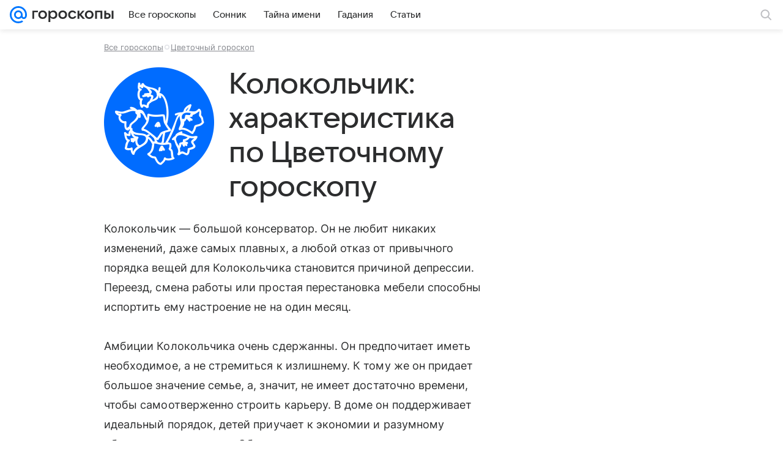

--- FILE ---
content_type: application/javascript; charset=utf-8
request_url: https://horo.mail.ru/dist/chunks/c4d22d21b0db5e90196433a0b314bb90.b566ccfdffdc458e6d22.js
body_size: 65065
content:
(this.__LOADABLE_LOADED_CHUNKS__=this.__LOADABLE_LOADED_CHUNKS__||[]).push([[8320],{29:(e,t,s)=>{"use strict";e.exports=s.p+"images/numerology/180/52.png"},405:(e,t,s)=>{"use strict";s.d(t,{A:()=>cs});var r=s(97496),n=s(29810),a=s(57511),i=s(76904),o=s.n(i),c=s(26507),l=s(65066);const d=({className:e,theme:t="default",children:s,textProps:n,textClassName:a,style:i,dataQaDetail:d})=>{const p={default:l.themeDefault,primary:l.themePrimary,red:l.themeRed,tag:l.themeTag},u=o()(l.root,t&&p[t],e);return(0,r.jsx)("div",Object.assign({"data-qa":"Label","data-qa-detail":d,className:u,style:i},{children:(0,r.jsx)(c.A,Object.assign({className:o()(l.text,a),color:"default"===t||"tag"===t?void 0:"contrast",type:"caption2Caps",dataQaDetail:"LabelText"},n,{children:s}))}))};var p=s(95492),u=s(99663);var g;function m(){return m=Object.assign?Object.assign.bind():function(e){for(var t=1;t<arguments.length;t++){var s=arguments[t];for(var r in s)({}).hasOwnProperty.call(s,r)&&(e[r]=s[r])}return e},m.apply(null,arguments)}var f=function(e,t){return p.createElement("svg",m({xmlns:"http://www.w3.org/2000/svg",width:16,height:16,viewBox:"0 0 16 16",ref:t},e),g||(g=p.createElement("path",{fillRule:"evenodd",d:"M5.293 2.793a1 1 0 0 1 1.414 0l4.5 4.5a1 1 0 0 1 0 1.414l-4.5 4.5a1 1 0 0 1-1.414-1.414L9.086 8 5.293 4.207a1 1 0 0 1 0-1.414",clipRule:"evenodd"})))};const h=(0,p.forwardRef)(f);var b;function v(){return v=Object.assign?Object.assign.bind():function(e){for(var t=1;t<arguments.length;t++){var s=arguments[t];for(var r in s)({}).hasOwnProperty.call(s,r)&&(e[r]=s[r])}return e},v.apply(null,arguments)}var x=function(e,t){return p.createElement("svg",v({xmlns:"http://www.w3.org/2000/svg",width:16,height:16,viewBox:"0 0 16 16",ref:t},e),b||(b=p.createElement("path",{fillRule:"evenodd",d:"M10.707 13.207a1 1 0 0 1-1.414 0l-4.5-4.5a1 1 0 0 1 0-1.414l4.5-4.5a1 1 0 0 1 1.414 1.414L6.914 8l3.793 3.793a1 1 0 0 1 0 1.414",clipRule:"evenodd"})))};const j=(0,p.forwardRef)(x),y=e=>{const{initialPosition:t=50,useAnimate:s=!0,pictureLeft:i,pictureRight:l,description:g,pictureLeftTitle:m,pictureRightTitle:f,className:b,picturesWrapperClassName:v}=e,x=(0,p.useRef)(null),y=(0,p.useRef)(null),_=(0,p.useRef)(!1),O=(0,p.useRef)(!1),w=(0,p.useRef)({x:0,x2:0,percent:0});let A=null;const N=e=>{var t;w.current.x=e,w.current.percent=(t=e,y.current?t/y.current.getBoundingClientRect().width:0),!A&&x.current&&(A=x.current.getBoundingClientRect());const s=A.width;x.current&&y.current&&(x.current.style.transform=`translateX(${e-s/2}px)`,y.current.style.clip=`rect(0, ${e}px, auto, 0)`)},k=()=>{x.current&&(A=x.current.getBoundingClientRect());const e=(s=t,y.current?s/100*y.current.getBoundingClientRect().width:0);var s;N(e)},C=()=>{if(y.current&&A){const{width:e}=y.current.getBoundingClientRect();N(e*w.current.percent)}};(0,p.useEffect)(()=>(window.addEventListener("resize",C),()=>window.removeEventListener("resize",C)),[C]),(0,p.useEffect)(()=>{k()},[]);const E=(e,t=!1)=>{if(e.stopPropagation(),x.current&&y.current&&(_.current||t)){let r=0;e.touches?r=e.touches[0].clientX:e.clientX&&(r=e.clientX);const n=y.current.getBoundingClientRect();if(w.current.x2=r-n.left,(0===w.current.x2||w.current.x2===n.width)&&0===w.current.x)return;w.current.x2>n.width&&(w.current.x2=n.width),(w.current.x2<0||0===r)&&(w.current.x2=0),r!==w.current.x&&t&&s?(({timing:e=e=>e,draw:t,duration:s})=>{const r=performance.now();requestAnimationFrame(function n(a){let i=(a-r)/s;i>1&&(i=1);const o=e(i);t(o),i<1&&requestAnimationFrame(n)})})({draw:e=>{N(w.current.x+e*(w.current.x2-w.current.x))},duration:700}):N(w.current.x2)}},S=e=>{_.current=e,e?(x.current&&x.current.classList.add(u.noanimate),O.current?(window.addEventListener("touchmove",E,{passive:!0}),window.addEventListener("touchend",()=>S(!1))):(window.addEventListener("mousemove",E),window.addEventListener("mouseup",()=>S(!1)))):(x.current&&x.current.classList.remove(u.noanimate),window.removeEventListener("touchmove",E),window.removeEventListener("mousemove",E))},I=e=>{E(e,!0),S(!0)};return(0,r.jsxs)("figure",Object.assign({className:o()(u.root,b)},{children:[(0,r.jsxs)("div",Object.assign({},("undefined"!=typeof window&&(O.current="ontouchstart"in window||navigator.maxTouchPoints>0),{[O.current?"onTouchStart":"onMouseDown"]:I}),{className:o()(u.picturesWrapper,v)},{children:[(0,r.jsx)("div",Object.assign({ref:y,className:u.firstPicture},{children:(0,r.jsx)(a.A,Object.assign({},i,{children:m&&(0,r.jsx)(d,Object.assign({theme:"primary",className:u.pictureBadge},{children:m}))}))})),(0,r.jsxs)(a.A,Object.assign({},l,{children:[(0,r.jsx)("div",Object.assign({ref:x,className:u.mover},{children:(0,r.jsxs)("div",Object.assign({className:u.moverButton},{children:[(0,r.jsx)(n.A,{className:u.arrow,icon:j,height:16,fill:"currentcolor"}),(0,r.jsx)(n.A,{className:u.arrow,icon:h,height:16,fill:"currentcolor"})]}))})),f&&(0,r.jsx)(d,Object.assign({theme:"primary",className:u.pictureBadge},{children:f}))]}))]})),g&&(0,r.jsx)(c.A,Object.assign({tag:"figcaption",className:u.descriptionText,type:"footnote",color:"secondary"},{children:g}))]}))},_=y;var O=s(95568),w=s(40089);const A=(0,w.q)({type:"compareslider"})(_,e=>{if(!e.data)throw'Preset "CompareSlider" error, not "data" in IArticleCompareSliderAPI';const{pictureLeft:t,pictureRight:s}=e.data,{pictureLeftTitle:r,pictureRightTitle:n,description:a}=e.attrs,i={dpr:2,mobile:{dpr:2,scale:50},tablet:{dpr:2,scale:80}},o={source:{src:""}};return{pictureLeft:t?(0,O.u)(t,i):o,pictureRight:s?(0,O.u)(s,i):o,initialPosition:+e.attrs.shift,pictureRightTitle:n,pictureLeftTitle:r,description:a}});var N=s(20798),k=s(30764),C=s(53535),E=s(76679),S=s(89085),I=function(e,t){var s={};for(var r in e)Object.prototype.hasOwnProperty.call(e,r)&&t.indexOf(r)<0&&(s[r]=e[r]);if(null!=e&&"function"==typeof Object.getOwnPropertySymbols){var n=0;for(r=Object.getOwnPropertySymbols(e);n<r.length;n++)t.indexOf(r[n])<0&&Object.prototype.propertyIsEnumerable.call(e,r[n])&&(s[r[n]]=e[r[n]])}return s};const F=({picture:e,href:t,target:s,onClick:n,title:i,button:l,contentClassName:d,contentDataset:p,image:u,isSlide:g})=>{const m=()=>e&&0!==Object.keys(e).length?(0,r.jsx)(a.A,Object.assign({className:S.picture},e)):u&&u.src?(0,r.jsx)("img",{alt:i,className:S.image,src:u.src,loading:"lazy"}):null;return(0,r.jsxs)("div",Object.assign({className:o()(S.root,{[S.slide]:g},d)},p,{children:[!g&&(0,r.jsx)(m,{}),(0,r.jsxs)("div",Object.assign({className:S.rootContentInfo},{children:[(0,r.jsxs)(c.A,Object.assign({className:S.title},{children:[g&&(0,r.jsx)(m,{}),(0,r.jsx)(E.A,Object.assign({holder:!0,href:t,target:s,onClick:n},{children:i}))]})),Boolean(l)&&(0,r.jsx)(C.A,Object.assign({className:S.button,theme:"primary"},{children:(0,r.jsx)("span",Object.assign({className:S.buttonText},{children:l}))}))]}))]}))},P=e=>{var{onMount:t,className:s,advMarker:n}=e,a=I(e,["onMount","className","advMarker"]);return(0,p.useEffect)(()=>{t&&t()},[]),(0,r.jsxs)(k.A,Object.assign({noPadding:!0,dataQa:"ConversionLink",className:o()(S.font,s,{"marker-adv-holder":n}),classNameContent:o()({[S.stretched]:a.isSlide})},{children:[(0,r.jsx)(F,Object.assign({},a)),n&&(0,r.jsx)("div",Object.assign({className:S.marker},{children:(0,r.jsx)(N.A,Object.assign({markerTextGray:!0},n))}))]}))},T=P;var L=s(32776);const D=(0,w.q)({type:"conversionlink"})(T,e=>{const t=Object.assign(Object.assign({},e.attrs),{target:e.attrs.target});var s;if(e.attrs.showCounter&&(t.onMount=(s=e.attrs.showCounter,()=>(0,L.x)({id:s}))),e.attrs.clickCounter&&(t.onClick=function(e){return()=>(0,L.x)({id:e,type:"click"})}(e.attrs.clickCounter)),e.data&&e.data.adv_marker&&(t.advMarker=e.data.adv_marker),e.data&&e.data.picture){const{picture:s}=e.data,r={dpr:2,mobile:{dpr:2,scale:50},tablet:{dpr:2,scale:80}};return Object.assign(Object.assign({},t),{picture:(0,O.u)(s,r)})}return t});var M=s(43799),R=s(93790);const z=(e,t)=>{"topmail"===t?(0,R.X)({goal:location.pathname.replace(/\/$/,""),id:e,type:"pageView"}):(0,L.x)({id:e})};var V,B=s(88793),q=s(83213);function H(){return H=Object.assign?Object.assign.bind():function(e){for(var t=1;t<arguments.length;t++){var s=arguments[t];for(var r in s)({}).hasOwnProperty.call(s,r)&&(e[r]=s[r])}return e},H.apply(null,arguments)}var W=function(e,t){return p.createElement("svg",H({xmlns:"http://www.w3.org/2000/svg",width:20,height:20,fill:"none",viewBox:"0 0 20 20",ref:t},e),V||(V=p.createElement("path",{fill:"currentColor",d:"M8.707 4.233a.75.75 0 1 1 1.086 1.034L6 9.25h9.75a.75.75 0 0 1 0 1.5H6l3.793 3.983a.75.75 0 0 1-.026 1.06.75.75 0 0 1-1.06-.026l-5-5.25a.75.75 0 0 1 0-1.034z"})))};const U=(0,p.forwardRef)(W);var $;function Q(){return Q=Object.assign?Object.assign.bind():function(e){for(var t=1;t<arguments.length;t++){var s=arguments[t];for(var r in s)({}).hasOwnProperty.call(s,r)&&(e[r]=s[r])}return e},Q.apply(null,arguments)}var G=function(e,t){return p.createElement("svg",Q({xmlns:"http://www.w3.org/2000/svg",width:20,height:20,fill:"none",viewBox:"0 0 20 20",ref:t},e),$||($=p.createElement("path",{fill:"currentColor",d:"M11.293 15.767a.75.75 0 0 1-1.06.026.75.75 0 0 1-.026-1.06L14 10.75H4.25a.75.75 0 0 1 0-1.5H14l-3.793-3.983a.75.75 0 0 1 .026-1.06.75.75 0 0 1 1.06.026l5 5.25a.75.75 0 0 1 0 1.034z"})))};const Y=(0,p.forwardRef)(G);var K;function X(){return X=Object.assign?Object.assign.bind():function(e){for(var t=1;t<arguments.length;t++){var s=arguments[t];for(var r in s)({}).hasOwnProperty.call(s,r)&&(e[r]=s[r])}return e},X.apply(null,arguments)}var J=function(e,t){return p.createElement("svg",X({xmlns:"http://www.w3.org/2000/svg",width:20,height:20,fill:"none",viewBox:"0 0 20 20",ref:t},e),K||(K=p.createElement("path",{fill:"currentColor",fillRule:"evenodd",d:"M12.526 4.217a.75.75 0 0 1 0 1.06L7.81 10l4.716 4.721a.75.75 0 1 1-1.061 1.06l-5.246-5.25a.75.75 0 0 1 0-1.061l5.246-5.252a.75.75 0 0 1 1.06-.001z",clipRule:"evenodd"})))};const Z=(0,p.forwardRef)(J);var ee;function te(){return te=Object.assign?Object.assign.bind():function(e){for(var t=1;t<arguments.length;t++){var s=arguments[t];for(var r in s)({}).hasOwnProperty.call(s,r)&&(e[r]=s[r])}return e},te.apply(null,arguments)}var se=function(e,t){return p.createElement("svg",te({xmlns:"http://www.w3.org/2000/svg",width:20,height:20,fill:"none",viewBox:"0 0 20 20",ref:t},e),ee||(ee=p.createElement("path",{fill:"currentColor",fillRule:"evenodd",d:"M7.47 4.217a.75.75 0 0 0 0 1.06L12.185 10l-4.716 4.72a.75.75 0 1 0 1.062 1.06l5.245-5.25a.75.75 0 0 0 0-1.061L8.531 4.218a.75.75 0 0 0-1.061-.001",clipRule:"evenodd"})))};const re=(0,p.forwardRef)(se);var ne=s(53256);const ae=e=>{const{type:t="default",arrowType:s,className:a,classNameArrows:i,classNameArrowNext:l,classNameArrowPrev:d,style:p,stylesCustom:u={},onClick:g,textNext:m,centered:f}=e,h=o()(ne.root,"default"===t&&ne.rootDefault,i,"next"===s?f?o()(ne.next,l):l:f?o()(ne.prev,d):d);return(0,r.jsx)("button",Object.assign({type:"button",className:a,style:Object.assign(Object.assign({},p),u),onClick:g},{children:(0,r.jsxs)("div",Object.assign({className:h},{children:[m&&"prev"!==s?(0,r.jsx)(c.A,Object.assign({className:ne.text},{children:m})):null,"default"===t?(0,r.jsx)(n.A,{height:20,width:20,icon:"next"===s?Y:U}):(0,r.jsx)(n.A,{height:20,width:20,icon:"next"===s?re:Z})]}))}))},ie=new B.A,oe=e=>e.isTouch?{slidesToScroll:1,slidesToShow:1}:e.isToDesktopSmall?{slidesToScroll:1,slidesToShow:2}:{slidesToScroll:2,slidesToShow:3},ce=({productItems:e,sliderProps:t})=>{const s=(0,p.useRef)(null),[n,a]=(0,p.useState)(oe(ie.getInfo())),i=e=>{a(()=>oe(e))};return(0,p.useEffect)(()=>{const e=((e=document,t=!1)=>{if("undefined"==typeof window)return;let s=null;const r=new IntersectionObserver((e,t)=>{e.forEach(e=>{const r=e.target;let n=[];const a=r&&r.getAttribute("data-counter-id");if(!a)return;n=a.split(",").map(e=>e.trim());const i=r.getAttribute("data-counter-type");if(e.intersectionRatio>0&&1===n.length&&(z(n[0],i),t.unobserve(r)),n.length>1&&e.intersectionRatio>0){t.unobserve(r);const e={},a=1/n.length,o=r.offsetHeight,c=r.offsetTop,l=document.documentElement.clientHeight,d=window.scrollY,p=d+l,u=(t,s)=>{Object.keys(e).forEach(r=>{var n;(n=+r)>=t&&n<=s&&(z(e[r],i),delete e[r])})};n.forEach((t,s)=>{const r=Math.ceil(s*a*o+c+.1*l);e[r]=t}),u(d,p);let g,m=!1;s=()=>{const e=window.scrollY,t=e+l;m||(m=!0,g=[e,t],setTimeout(()=>{m=!1;const[r,a]=g;u(r,a),g=[e,t],0===n.length&&s&&document.removeEventListener("scroll",s)},300)),e<g[0]&&(g[0]=e),t>g[1]&&(g[1]=t)},document.addEventListener("scroll",s)}})},{rootMargin:"0px",threshold:[.1,.5,1]});return e.querySelectorAll(".analytic-lazy-counter"+(t?", [data-module*=TrackBlocks]":"")).forEach(e=>{r.observe(e)}),{disconnect:()=>{s&&document.removeEventListener("scroll",s),r.disconnect()}}})(s.current);return ie.addListener(i),()=>{e&&e.disconnect(),ie.removeListener(i)}},[]),(0,r.jsx)("div",Object.assign({className:M.root,ref:s},{children:(0,r.jsx)(q.A,Object.assign({infinite:!1,nextArrow:(0,r.jsx)(ae,{centered:!0,arrowType:"next"}),prevArrow:(0,r.jsx)(ae,{centered:!0,arrowType:"prev"}),slidesToShow:n.slidesToShow,slidesToScroll:n.slidesToScroll,className:M.slider},t,{children:e.map((e,t)=>{const{button:s,clickCounter:n,href:a,image:i,showCounter:o,title:c,advMarker:l,picture:d}=e,p=Boolean(o),u=p?{"data-counter-id":o}:void 0;return(0,r.jsx)(T,{button:s,className:M.conversionBox,contentClassName:p?"analytic-lazy-counter":void 0,contentDataset:u,href:a,image:i,isSlide:!0,onClick:()=>{var e;(e=n)&&(0,L.x)({id:e})},title:c,advMarker:l,picture:d},t)})}))}))},le=(0,w.q)({type:"conversionslider"})(ce,e=>{if(!e)throw'Preset "ConversionSlider" error, not "data" in IArticleConversionSliderAPI';return{productItems:e.elements.items.map(e=>{const{attrs:t,data:s}=e;let r;if(s&&s.picture){const{picture:e}=s,t={dpr:2,mobile:{dpr:2,scale:50},tablet:{dpr:2,scale:80}};r=(0,O.u)(e,t)}return Object.assign(Object.assign({},t),{advMarker:s&&s.adv_marker,picture:r})})}});var de=s(72333);const pe=e=>{const{project:t,type:n,version:a,className:i}=e,[c,l]=(0,p.useState)(null);return(0,p.useEffect)(()=>{t&&s(50602)(`./${t}/${t}_logo_${a||"touch"}.svg`).then(e=>{l(e.default)})},[t,a]),c?(0,r.jsx)("span",Object.assign({className:o()(de.root,[de[n]],i)},{children:(0,r.jsx)(c,{})})):null},ue=e=>{const{project:t,className:s=""}=e;return t?(0,r.jsx)(pe,{className:"cl__project-logo "+s,project:t,type:"crosslink",version:"white"}):null};var ge=s(65655),me=s(20518);const fe=e=>{const t=e=>{const{touchIcon:t,temperature:s,icon:n,type:i,description:o}=e;return(0,r.jsxs)("div",Object.assign({className:me.forecastItem},{children:[(0,r.jsx)(E.A,{holder:!0,href:e.href}),(0,r.jsxs)("div",Object.assign({className:me.info},{children:[(0,r.jsx)(a.A,{className:me.icon,srcSet:[{media:"(max-width: 768px)",srcSet:t}],source:{src:n}}),(0,r.jsxs)("div",{children:[(0,r.jsx)(ge.A,Object.assign({semantic:!1,level:"4",className:me.temp,mediaLevel:!0},{children:s})),(0,r.jsxs)(c.A,Object.assign({color:"secondary"},{children:["day"===i?"Днем":"Ночью"," ",o]}))]})]}))]}))};return De(Object.assign(Object.assign({},e),{customContent:(0,r.jsx)(()=>(0,r.jsxs)(r.Fragment,{children:[(0,r.jsxs)("div",Object.assign({className:me.forecastRoot},{children:[(0,r.jsx)(t,Object.assign({type:"day"},e.forecastDay)),(0,r.jsx)(t,Object.assign({type:"night"},e.forecastNight))]})),(0,r.jsx)("div",Object.assign({className:me.more},{children:(0,r.jsx)(E.A,Object.assign({holder:!0,href:e.moreHref},{children:e.moreText}))}))]}),{}),name:(0,r.jsx)(()=>(0,r.jsxs)("div",Object.assign({className:me.title},{children:[(0,r.jsx)("span",{dangerouslySetInnerHTML:{__html:e.title}}),(0,r.jsx)(E.A,Object.assign({href:e.moreHref},{children:e.moreText}))]})),{}),className:me.root}))};var he=s(16396);const be=e=>{const{title:t,preview:s,touchPreview:n,rating:i,viewType:l,release:d,country:p,duration:u,titleEng:g,genre:m,noDescription:f,href:h,showPreview:b}=e;return De(Object.assign(Object.assign({},e),{contentProps:{showPreview:b,noDescription:f,href:h,customPreview:(0,r.jsx)(()=>{const{src:e,width:t,height:o}=s,{src:l}=n;return(0,r.jsxs)(Le,{children:[(0,r.jsx)(a.A,{source:{src:e},width:t,height:o,srcSet:[{media:"(max-width: 768px)",srcSet:l}]}),"0"!==i&&(0,r.jsx)(c.A,Object.assign({className:he.rating,type:"paragraph"},{children:i}))]})},{}),title:t,description:(0,r.jsx)(()=>(0,r.jsxs)("div",Object.assign({className:o()(he.description,he.secondary)},{children:[(0,r.jsxs)("div",{children:[(0,r.jsx)("span",{children:d}),(0,r.jsx)("span",Object.assign({title:"class"},{children:p&&p.map(e=>e.title).join(", ")})),(0,r.jsx)("span",Object.assign({className:he.duration},{children:u}))]}),(0,r.jsx)("div",Object.assign({className:he.titleEng},{children:g})),(0,r.jsx)("span",Object.assign({className:he.genre},{children:m&&m.map(e=>e.title).join(", ")})),"0"!==i&&(0,r.jsx)("span",Object.assign({className:he.ratingMobile},{children:i}))]})),{})},name:"movie"===l?"Фильм":"Сериал",className:he.root}))};var ve,xe=s(73907),je=s(7221);function ye(){return ye=Object.assign?Object.assign.bind():function(e){for(var t=1;t<arguments.length;t++){var s=arguments[t];for(var r in s)({}).hasOwnProperty.call(s,r)&&(e[r]=s[r])}return e},ye.apply(null,arguments)}var _e=function(e,t){return p.createElement("svg",ye({xmlns:"http://www.w3.org/2000/svg",width:16,height:16,viewBox:"0 0 16 16",ref:t},e),ve||(ve=p.createElement("path",{fillRule:"evenodd",d:"M7.919 12.563c-.856.567-2.304 1.504-3.757 2.444-.226.19-.542.237-.858.111-.46-.184-.552-.645-.368-1.105l1.197-4.512L.929 6.567c-.174-.141-.295-.353-.295-.565 0-.46.368-.737.736-.737h4.173l1.683-3.928C7.38.987 7.658.793 8 .793h.008c.338.005.614.196.766.544l1.684 3.928h4.172c.368 0 .737.277.737.737 0 .212-.122.424-.296.565l-3.203 2.934 1.197 4.512c.184.46.092.921-.369 1.105-.315.126-.631.079-.858-.111A503 503 0 0 1 8 12.509z"})))};const Oe=(0,p.forwardRef)(_e);var we;function Ae(){return Ae=Object.assign?Object.assign.bind():function(e){for(var t=1;t<arguments.length;t++){var s=arguments[t];for(var r in s)({}).hasOwnProperty.call(s,r)&&(e[r]=s[r])}return e},Ae.apply(null,arguments)}var Ne=function(e,t){return p.createElement("svg",Ae({xmlns:"http://www.w3.org/2000/svg",width:16,height:16,viewBox:"0 0 16 16",ref:t},e),we||(we=p.createElement("path",{fillRule:"evenodd",d:"M8 0c4.415 0 8 3.585 8 8s-3.585 8-8 8-8-3.585-8-8 3.585-8 8-8m-.371 9.191a1 1 0 0 1-.63-.929V5a1 1 0 0 1 2 0v2.673l1.634.943a1 1 0 0 1-1 1.732z"})))};const ke=(0,p.forwardRef)(Ne);var Ce=s(39566);const Ee={proteins:"Белки",fats:"Жиры",carbohydrates:"Углеводы"},Se=e=>{const{preview:t,picture:s,title:n,cookingTime:a,rating:i,href:o}=e,c=(0,p.useRef)(null),l=(0,p.useCallback)(()=>{c.current&&c.current.click()},[o]);return(0,r.jsxs)("div",Object.assign({className:Ce.root},{children:[(0,r.jsx)("div",Object.assign({className:Ce.imagePreview,onClick:l},{children:(0,r.jsx)(je.A,Object.assign({ratio:"16:9"},{children:(0,r.jsx)(Le,{preview:t,picture:s})}))})),(0,r.jsx)(ge.A,Object.assign({className:Ce.title,semantic:!1,level:"2"},{children:(0,r.jsx)(E.A,Object.assign({className:Ce.titleLink,href:o,target:"_blank",ref:c},{children:n}))})),(0,r.jsxs)("div",Object.assign({className:Ce.labelsWrapper},{children:[i&&(0,r.jsxs)(d,Object.assign({className:Ce.label,theme:"tag",textProps:{type:"paragraph"}},{children:[(0,r.jsx)(Oe,{className:Ce.labelIcon}),i]})),a&&(0,r.jsxs)(d,Object.assign({className:Ce.label,theme:"tag",textProps:{type:"paragraph"}},{children:[(0,r.jsx)(ke,{className:Ce.labelIcon}),(({hours:e,minutes:t})=>{const s=["Готовка"];return e&&s.push(`${e} ${(0,xe.A)(e,"час","часа","часов")}`),t&&s.push(`${t} ${(0,xe.A)(t,"минута","минуты","минут")}`),s.join(" ")})(a)]})),(()=>{const t=Object.keys(Ee);return t.some(t=>0!==e[t])?t.map(t=>{const s=Ee[t],n=e[t];return s&&"number"==typeof n?(0,r.jsxs)(d,Object.assign({className:Ce.label,theme:"tag",textProps:{type:"paragraph"}},{children:[(0,r.jsxs)("span",Object.assign({className:Ce.labelPin},{children:[e[t]," г"]})),Ee[t]]}),t):null}):null})()]})),(0,r.jsx)("div",Object.assign({className:Ce.buttonWrapper},{children:(0,r.jsxs)(C.A,Object.assign({theme:"mail",onClick:l},{children:["Смотреть рецепт ",(0,r.jsx)(h,{className:Ce.buttonIcon})]}))}))]}))};var Ie=s(43719),Fe=function(e,t){var s={};for(var r in e)Object.prototype.hasOwnProperty.call(e,r)&&t.indexOf(r)<0&&(s[r]=e[r]);if(null!=e&&"function"==typeof Object.getOwnPropertySymbols){var n=0;for(r=Object.getOwnPropertySymbols(e);n<r.length;n++)t.indexOf(r[n])<0&&Object.prototype.propertyIsEnumerable.call(e,r[n])&&(s[r[n]]=e[r[n]])}return s};const Pe=new Set,Te={news:"Новость",person:"Персона",info:"Полезная информация",competition:"Соревнование",disease:"Болезнь",medicament:"Лекарство",selection:"Подборка",team:"Команда"},Le=e=>{const{preview:t,picture:s,className:n,children:i}=e;let c;return s?c=(0,O.u)(s):"string"==typeof t?c={source:{src:t}}:"object"==typeof t&&(c={source:t}),(0,r.jsxs)("div",Object.assign({className:o()(Ie.imgContainer,n,"cl__picture")},{children:[c&&(0,r.jsx)(a.A,Object.assign({},c)),i]}))},De=e=>(0,r.jsx)(k.A,Object.assign({dataQa:"CrossLinkBox",className:o()(Ie.root,e.className,{[Ie.alignLeft]:"left"===e.alignment&&"horizontal"!==e.orientation,[Ie.alignCenter]:"center"===e.alignment||"horizontal"===e.orientation}),classNameHeader:`${Ie.crossLinkHeader} cl__header`,classNameFooter:`${Ie.crossLinkFooter} cl__footer`,classNameContent:"cl__content",content:(()=>{const{customContent:t,contentProps:s,onClick:n}=e;if(t)return t;if(!s)return null;const{preview:a,picture:i,showPreview:l,customPreview:d,href:p,title:u,description:g,noDescription:m}=s;return(0,r.jsxs)("div",Object.assign({"data-qa":"CrossLink",className:Ie.content},{children:[d||l&&(0,r.jsx)(Le,Object.assign({},{preview:a,picture:i})),(0,r.jsxs)("div",{children:[(0,r.jsx)(E.A,Object.assign({holder:!0,target:"_blank",href:p||"",onClick:n},{children:(0,r.jsx)(c.A,{tag:"span",className:o()(Ie.title,"cl__title"),color:"link",dangerouslySetInnerHTML:{__html:u||""}})})),!m&&g&&(0,r.jsx)("div",Object.assign({className:`${Ie.description} cl__description`},{children:g}))]})]}))})(),header:!e.disableHeader&&e.name?(0,r.jsxs)("div",Object.assign({className:o()(Ie.headerTitle,"cl__header-title")},{children:["string"==typeof e.name?(0,r.jsx)("span",{dangerouslySetInnerHTML:{__html:e.name}}):e.name,Me({project:e.project,className:"cl__project-logo_top"})]})):null,footer:Me({project:e.project,className:"cl__project-logo_bottom"})},{children:e.children})),Me=e=>Pe.has(e.project)?null:(0,r.jsx)(ue,{className:e.className,project:e.project}),Re=e=>{switch((0,p.useEffect)(()=>{e.onMount&&e.onMount()},[]),e.subtype){case"movie":return(0,r.jsx)(be,Object.assign({},e));case"forecast":return(0,r.jsx)(fe,Object.assign({},e));case"recipe":return(0,r.jsx)(Se,Object.assign({},e));default:{const{className:t,subtype:s,content:r,disableHeader:n,project:a,showPreview:i,noDescription:o,alignment:c="left",orientation:l="vertical",onClick:d}=e,p=Fe(e,["className","subtype","content","disableHeader","project","showPreview","noDescription","alignment","orientation","onClick"]),{name:u,preview:g,picture:m,description:f,title:h,href:b}=p;return De({name:u||Te[s],disableHeader:n,contentProps:{preview:g,showPreview:i,picture:m,href:b,title:h,noDescription:o,description:f},className:t,alignment:c,orientation:l,project:a,customContent:r,onClick:d})}}},ze=(0,w.q)({type:"crosslink"})(Re,e=>{const{data:t,attrs:s}=e;if(!t)throw'Preset "Crosslink" error, not "data" in IArticleCrosslinkAPI';return Object.assign(Object.assign(Object.assign({},t.data),t),s)});var Ve=s(99263);const Be=e=>{const t=typeof e.count,s=("number"===t||"string"===t)&&e.count;return(0,r.jsx)("div",Object.assign({"data-qa":"Divider",className:Ve.root},{children:(0,r.jsx)("div",Object.assign({className:Ve.rootInner},{children:s&&(0,r.jsx)(ge.A,Object.assign({semantic:!1,level:"3",className:Ve.stepCount},{children:e.count}))}))}))},qe=(0,w.q)({type:"divider"})(Be,e=>({count:e.attrs&&e.attrs.count}));var He=s(29073);const We=e=>(0,r.jsxs)(r.Fragment,{children:[e.title&&(0,r.jsx)(ge.A,Object.assign({className:He.title,level:"3",semantic:!1},{children:e.title})),e.children&&(0,r.jsx)(c.A,{children:e.children}),(()=>{if(e.picture){const{width:t,height:s}=e.picture;let n=1;return t&&s&&(n=Number(t)/Number(s)),(0,r.jsx)(je.A,Object.assign({className:He.ratio,ratio:n},{children:(0,r.jsx)(a.A,Object.assign({objectFit:"cover"},e.picture))}))}})(),(e.value||e.button)&&(0,r.jsxs)("div",Object.assign({className:He.table},{children:[e.value&&(0,r.jsx)("div",Object.assign({className:He.cell},{children:(0,r.jsx)("strong",{children:e.value})})),e.button&&(0,r.jsx)("div",Object.assign({className:o()(He.cell,He.cellMini)},{children:(0,r.jsx)(C.A.Link,Object.assign({target:"_blank",theme:"primary"},e.button))}))]}))]});var Ue,$e=s(86258);function Qe(){return Qe=Object.assign?Object.assign.bind():function(e){for(var t=1;t<arguments.length;t++){var s=arguments[t];for(var r in s)({}).hasOwnProperty.call(s,r)&&(e[r]=s[r])}return e},Qe.apply(null,arguments)}var Ge=function(e,t){return p.createElement("svg",Qe({xmlns:"http://www.w3.org/2000/svg",width:16,height:16,viewBox:"0 0 16 16",ref:t},e),Ue||(Ue=p.createElement("path",{fillRule:"evenodd",d:"M6.586 8 4.293 5.707a.999.999 0 1 1 1.414-1.414L8 6.586l2.293-2.293a1 1 0 0 1 1.414 1.414L9.414 8l2.293 2.293a1 1 0 0 1-1.414 1.414L8 9.414l-2.293 2.293a1 1 0 0 1-1.414-1.414z"})))};const Ye=(0,p.forwardRef)(Ge);var Ke=function(e,t){var s={};for(var r in e)Object.prototype.hasOwnProperty.call(e,r)&&t.indexOf(r)<0&&(s[r]=e[r]);if(null!=e&&"function"==typeof Object.getOwnPropertySymbols){var n=0;for(r=Object.getOwnPropertySymbols(e);n<r.length;n++)t.indexOf(r[n])<0&&Object.prototype.propertyIsEnumerable.call(e,r[n])&&(s[r[n]]=e[r[n]])}return s};const Xe=({close:e,tooltipProps:t={},y:s,x:a,dotsAnimation:i,classNameDot:c,classNameTooltip:l,isOpen:d,children:p})=>{const{close:u}=t,g=Ke(t,["close"]),m={top:`${s}%`,left:`${a}%`},f=e||u,h=o()(c,He.circle,{[He.noAnimate]:!1===i}),b=o()(He.tooltip,l);return(0,r.jsx)($e.A,Object.assign({className:b,visible:d,clickOnPopper:!0,hideOnClick:!f,closeIcon:(0,r.jsx)(n.A,{iconStyle:"secondary",icon:Ye}),placement:f?"top":"auto",trigger:f?"click":"hover click",close:f,content:p,usePortal:!0},g,{children:(0,r.jsx)("button",{type:"button","aria-label":"Показать информацию",style:m,className:h})}))},Je=e=>{const{children:t,items:s,picture:n,description:i,className:l,classNameDot:d,classNameTooltip:p,classNameWrapper:u,dotsAnimation:g=!0}=e,m=n?(0,r.jsx)(a.A,Object.assign({classNameImg:He.img},n)):null;return(0,r.jsxs)("figure",Object.assign({"data-qa":"Dots",className:o()(l,He.root)},{children:[(0,r.jsxs)("div",Object.assign({className:o()(u,He.wrapper)},{children:[m,s&&s.length>0&&s.map((e,t)=>{const s=e.buttonText?{children:e.buttonText,href:e.buttonHref}:void 0;return(0,r.jsx)(Xe,Object.assign({classNameDot:d,classNameTooltip:p,dotsAnimation:g},e,{children:(0,r.jsx)(We,Object.assign({title:e.title,button:s,value:e.value,picture:e.picture},{children:e.text}))}),t)}),t]})),i?(0,r.jsx)(c.A,Object.assign({className:He.description,tag:"figcaption",type:"footnote",color:"secondary"},{children:i})):null]}))},Ze=(0,w.q)({type:"dots"})(Je,e=>{const{items:t,picture:s}=e.data,r={dpr:2,mobile:{dpr:2,scale:50},tablet:{dpr:2,scale:80}};return{picture:(0,O.u)(s,r),description:e.attrs.description,items:t.map(e=>Object.assign(Object.assign({},e),{close:e.closeButton,visible:e.isOpen,picture:e.picture&&(0,O.u)(e.picture,r)}))}});var et=s(97712);const tt=(e=360,t=640)=>`data:image/svg+xml,${encodeURIComponent(`<svg xmlns="http://www.w3.org/2000/svg" viewBox="0 0 ${t} ${e}" width="${t}" height="${e}"><rect x="0" y="0" width="${t}" height="${e}" fill="none"/></svg>`)}`;var st=s(33882);const rt="data-embed-source",nt=e=>(0,r.jsx)("figcaption",Object.assign({className:st.caption},{children:(0,r.jsx)(c.A,Object.assign({tag:"span",type:"footnote",color:"secondary"},{children:e.text}))})),at=e=>{const{content:t,attrs:s}=e,n=(0,p.useRef)(null);return(0,p.useEffect)(()=>{n.current&&(n.current.innerHTML=t,(0,et.e4)(n.current,!0))},[]),(0,r.jsx)("div",Object.assign({ref:n},s))},it=(0,p.forwardRef)((e,t)=>{const{content:s,description:n,ratio:a,source:i="various",lazy:c=!0,style:l,className:d}=e;let u={[rt]:i};a&&(u=Object.assign(Object.assign({},u),{"data-ratio":a}));const g=o()({lazy:c}),m=o()(d,st.root,{[g]:"counter"!==i});return(0,r.jsxs)("figure",Object.assign({ref:t,style:l,className:m,"data-qa":"Embed"},{children:[(0,r.jsx)(e=>{if(!a)return(0,r.jsx)("div",{children:e.children});const t=a?je.A:"div",s=a?{ratio:a}:{"data-ratio":a};return(0,p.createElement)(t,Object.assign({},s),e.children)},{children:"counter"===i?(0,r.jsx)(at,{content:s,attrs:u}):c?(0,r.jsxs)(p.Fragment,{children:[(0,r.jsx)("textarea",Object.assign({className:st.textarea},u,{defaultValue:s})),(0,r.jsx)("img",{className:st.placeholder,src:tt()})]}):(0,r.jsx)("div",Object.assign({},u,{dangerouslySetInnerHTML:{__html:s}}))}),n&&(0,r.jsx)(nt,{text:n})]}))});it.displayName="Embed";const ot=it,ct=(0,w.q)({type:"embed"})(ot,e=>{if(!e.content)throw'Preset "Embed" error, not "data.content" in IArticleEmbedAPI';return Object.assign(Object.assign({},e.attrs),{content:e.content})});var lt=s(63801),dt=s(66348),pt=s(48411);const ut=e=>{const{className:t,note:s="Узнать больше по теме",title:n,description:a,href:i}=e,l=o()(pt.root,t);return(0,r.jsx)(k.A,{dataQa:"Extender",content:(0,r.jsxs)("div",Object.assign({className:l},{children:[(0,r.jsx)(c.A,Object.assign({type:"footnote",color:"secondary"},{children:s})),(0,r.jsx)(ge.A,Object.assign({level:"2",semantic:!1},{children:n})),a&&(0,r.jsx)(c.A,Object.assign({className:pt.description,type:"paragraph"},{children:a})),(0,r.jsx)(dt.A,{withIcon:!0}),(0,r.jsx)(lt.A,{holder:!0,href:i,className:pt.link})]}))})},gt=(0,w.q)({type:"article-extender"})(ut,e=>{if(!e.data||!e.data.href)throw'Preset "Extender" error, no "data" or "data.href" in IArticleExtenderAPI';return Object.assign({},e.data)});var mt=s(57784);const ft=e=>(0,r.jsx)("div",{dangerouslySetInnerHTML:{__html:e.html}}),ht=(0,w.q)({type:"html"})(ft,e=>{if(!e.html)throw'Preset "Html" error, not "data.html" in IArticleHtmlAPI';return{html:e.html}});var bt=s(20995);const vt=(0,w.q)({type:"image"})(bt.A,e=>{if(!e.src)throw'Preset "Image" error, not "data.src" in IArticleImageAPI';return Object.assign(Object.assign({},e),{viewtype:e.viewtype,pictureProps:{lazy:!0,source:{src:e.src},height:e.height,width:e.width}})});var xt=s(94571);const jt=e=>{const{view_type:t="background",content:s}=e,n="background"===t;return(0,r.jsx)("div",{"data-qa":"Keyphrase",className:o()(xt.root,{[xt.background]:n,[xt.wide]:!n}),dangerouslySetInnerHTML:{__html:s}})},yt=(0,w.q)({type:"keyphrase"})(jt,e=>{if(!e.content)throw'Preset "Keyphrase" error, not "data.content" in IArticleKeyphraseAPI';return{content:e.content,view_type:e.attrs.view_type}}),_t=e=>(0,r.jsx)(k.A,{"data-qa":"Note",className:e.className,header:e.name,content:e.text}),Ot=(0,w.q)({type:"note"})(_t,e=>{if(!e.content)throw'Preset "Note" error, not "data.content" in IArticleNoteAPI';return{name:e.attrs.name,text:e.content}});var wt=s(15525),At=s(99959);const Nt=e=>{const{author:t,authorHref:s,author_photo:n,author_position:a}=e;return(0,r.jsxs)("footer",Object.assign({"data-qa":"BlockquoteAuthor"},{children:[n&&(0,r.jsx)("img",{className:At.avatar,src:`${n}`}),(0,r.jsxs)("div",{children:[(0,r.jsx)(c.A,Object.assign({tag:"cite",type:"articleQuotePerson"},{children:s?(0,r.jsx)(E.A,Object.assign({href:s},{children:t})):t})),(0,r.jsx)(c.A,{children:a})]})]}))},kt=e=>{const{author:t,content:s,action:n}=e;return(0,r.jsxs)("blockquote",Object.assign({"data-qa":"Blockquote",className:At.root},{children:[(0,r.jsx)(c.A,{tag:"span",type:"articleQuote",className:At.content,dangerouslySetInnerHTML:{__html:s}}),t&&(0,r.jsx)(Nt,Object.assign({},e,{author:t})),n&&(0,r.jsx)("div",Object.assign({className:At.action},{children:n}))]}))},Ct=(0,w.q)({type:"quote"})(kt,e=>{if(!e.content)throw'Preset "Blockquote" error, not "data.content" in IArticleQuoteAPI';const{data:t,attrs:s={}}=e;let r;if(t&&t.author_photo){r=(0,O.u)(t.author_photo).source.src}return Object.assign(Object.assign({},s),{author_photo:r,content:e.content})});var Et=s(22423);const St=e=>(0,r.jsx)("li",Object.assign({className:Et.item},{children:(0,r.jsx)(c.A,Object.assign({type:"paragraph"},{children:(0,r.jsx)(E.A,Object.assign({href:e.url,onClick:e.onClick,target:e.target},{children:e.title}))}))})),It=e=>{const{items:t=[],onClick:s}=e;return(0,r.jsx)("ul",Object.assign({className:Et.list,"data-qa":"Readmore"},{children:t.map((e,t)=>(0,p.createElement)(St,Object.assign({},e,{onClick:s,key:t})))}))},Ft=e=>{const{link:t,withoutBorder:s}=e,n=o()({[Et.withoutBorder]:s});return(0,r.jsxs)(k.A,Object.assign({dataQa:"Readmore",dataLogger:"Readmore",header:e.title,noPadding:s,className:n,classNameHeader:Et.header},{children:[(0,r.jsx)(It,{items:e.items,onClick:e.onClick}),t&&(0,r.jsx)(E.A,Object.assign({href:t.href,className:t.className,target:t.target},{children:t.text}))]}))},Pt=(0,w.q)({type:"readmore"})(Ft,e=>{if(!e.data||!e.data.items)throw'Preset "Readmore" error, no "data" or "data.items" in IArticleReadmoreAPI';return{items:e.data.items||[],title:e.name||e.data&&e.data.name}});var Tt=s(28890);const Lt=(0,w.q)({type:"slot"})(Tt.Jw,e=>{if(!e.attrs.id)throw'Preset "Slot" error, not "attrs.id" in IArticleSlotAPI';const t={slot:{id:e.attrs.id}};return e.attrs.customQueryString&&(t.slot.customQueryString=e.attrs.customQueryString),e.attrs.sitezone&&(t.slot.params={sitezone:e.attrs.sitezone}),t});var Dt=s(76387);const Mt=e=>(0,r.jsx)(ge.A,Object.assign({className:Dt.title,level:"6",semantic:!1,mediaLevel:!0},{children:e.children})),Rt=e=>{const[...t]=e.table;return(0,r.jsx)("tbody",Object.assign({className:Dt.body},{children:t.map((e,t)=>(0,r.jsx)("tr",{children:e.map((e,t)=>{let s="td";return e.type&&(s=e.type),(0,r.jsx)(s,{rowSpan:e.rowspan,colSpan:e.colspan,className:`${Dt.cell} ${"th"===s?Dt.headerCell:""}`,dangerouslySetInnerHTML:{__html:e.content||e}},t)})},t))}))},zt=e=>{let t=e.content;return"string"==typeof e.content&&(t=JSON.parse(e.content)),(0,r.jsxs)("div",{children:[e.title&&(0,r.jsx)(Mt,{children:e.title}),(0,r.jsx)("div",Object.assign({className:Dt.wrapper},{children:(0,r.jsx)("table",Object.assign({className:Dt.root},{children:(0,r.jsx)(Rt,{table:t})}))}))]})},Vt=(0,w.q)({type:"table"})(zt,e=>{if(!e.content)throw'Preset "Table" error, not "data.content" in IArticleTableAPI';return{content:e.content,title:e.attrs.title}});var Bt=s(90758);const qt=e=>{const{value:t,className:s,dataQa:n="Price",code:a="₽",textProps:i}=e,l=o()(Bt.root,s);return(0,r.jsx)(c.A,Object.assign({},i,{children:(0,r.jsxs)("span",Object.assign({"data-qa":n,className:l},{children:[(()=>{if(!t)return null;const e=t.toString().replace(/(\d)(?=(\d{3})+(?!\d))/g,"$1&nbsp;");return(0,r.jsx)("span",{dangerouslySetInnerHTML:{__html:`${e} `}})})(),a]}))}))};var Ht=s(31310),Wt=s(5050);const Ut=e=>{const{percent:t,className:s,dataQa:n,dataQaDetail:a,text:i,id:l}=e,d=o()(Wt.root,s),[u,g]=(0,p.useState)(l||"clipPathId"),m=[1,2,3,4,5],f="M7.91 12.782c-.928.616-2.5 1.634-4.08 2.654-.244.207-.587.258-.93.12-.5-.2-.6-.7-.4-1.2l1.3-4.9L.32 6.272C.13 6.118 0 5.888 0 5.658c0-.5.4-.8.8-.8h4.53L7.16.59C7.325.21 7.627 0 8 0h.008c.367.005.667.213.832.59l1.83 4.267h4.53c.4 0 .8.3.8.8 0 .23-.132.46-.32.614L12.2 9.458l1.3 4.9c.2.5.1 1-.4 1.2-.343.137-.686.086-.932-.12-1.394-.9-2.783-1.803-4.17-2.713l-.087.058z";(0,p.useEffect)(()=>{l||g((0,Ht.M)())},[]);return(0,r.jsxs)("div",Object.assign({"data-qa":n||"RatingStars","data-qa-detail":a,className:d},{children:[(0,r.jsxs)("svg",Object.assign({className:Wt.starsSvg,width:"88",height:"16",viewBox:"0 0 88 16","data-qa":"RatingStarsStars"},{children:[(0,r.jsxs)("title",{children:["Рейтинг ",+t/10," из 10"]}),function(){const e=m.map((e,t)=>(0,r.jsx)("path",{transform:`translate(${18*t})`,fillRule:"nonzero",d:f},t));return(0,r.jsx)("clipPath",Object.assign({id:u},{children:e}))}(),(()=>{const e=m.map((e,t)=>(0,r.jsx)("path",{transform:`translate(${18*t})`,fill:"#c7c7c7",fillRule:"nonzero",d:f},t));return(0,r.jsx)(p.Fragment,{children:e})})(),(0,r.jsx)("rect",{x:"0",y:"0",width:`${t}%`,height:"100%",clipPath:`url(#${u})`,fill:"#ffd400"})]})),i?(0,r.jsx)(c.A,Object.assign({className:Wt.text,color:"secondary",type:"footnote",dataQaDetail:"RatingStarsText"},{children:i})):null]}))};var $t=s(91470);const Qt=e=>{const{className:t,withDescription:s,data:{rating:n,name:i,link:l,description:p,offers:u,photo:g},touchLimitItems:m=3}=e,f=()=>{if(n.value<=0)return null;let e="";return n.count&&(e=`${n.count} ${(0,xe.A)(n.count,"отзыв","отзыва","отзывов")}`),(0,r.jsx)(Ut,{percent:20*n.value,text:e})};return(0,r.jsx)(k.A,Object.assign({className:t,noPadding:!0,dataQa:"YaWidget"},{children:(0,r.jsxs)("div",Object.assign({className:$t.wrapper},{children:[(0,r.jsxs)("div",Object.assign({className:$t.info},{children:[(0,r.jsx)("div",Object.assign({className:$t.infoWrapperImg},{children:(0,r.jsx)(a.A,{className:$t.infoImg,objectFit:"contain",source:{src:g.src}})})),(0,r.jsxs)("div",Object.assign({className:$t.header},{children:[(0,r.jsx)(ge.A,Object.assign({className:$t.headerLink,level:"3",semantic:!1},{children:(0,r.jsx)(E.A,Object.assign({href:l,target:"_blank",rel:"noreferrer",holder:!0},{children:i}))})),f()]})),s&&(0,r.jsx)(c.A,Object.assign({className:$t.description},{children:p}))]})),(()=>{const{items:e=[]}=u;if(0===e.length)return null;const t=e.map((e,t)=>{const{offer:s}=e,n=o()($t.item,{[$t.itemHideTouch]:t>=m});return(0,r.jsxs)(E.A,Object.assign({className:n,href:s.url,target:"_blank",rel:"noreferrer"},{children:[(0,r.jsx)("div",Object.assign({className:$t.itemCell},{children:(0,r.jsx)(c.A,Object.assign({className:$t.itemCellName},{children:e.name}))})),(0,r.jsx)("div",Object.assign({className:o()($t.itemCell,$t.itemCellRating)},{children:(0,r.jsx)(Ut,{percent:20*e.rating})})),(0,r.jsxs)("div",Object.assign({className:o()($t.itemCell,$t.itemCellPrice)},{children:[s.price.discount&&(0,r.jsx)(d,Object.assign({className:$t.offerDiscount,theme:"red",textClassName:$t.offerDiscountText},{children:`${s.price.discount}%`})),(0,r.jsx)(qt,{textProps:{className:$t.offerPrice},value:s.price.value})]})),(0,r.jsx)("div",Object.assign({className:o()($t.itemCell,$t.itemCellMore)},{children:(0,r.jsx)(C.A,Object.assign({theme:"primary"},{children:"Подробнее"}))}))]}),t)});return(0,r.jsx)("div",Object.assign({className:$t.items},{children:t}))})(),!u.link&&u.total<=u.items.length?null:(0,r.jsx)("div",Object.assign({className:$t.more},{children:(0,r.jsx)(E.A,Object.assign({href:u.link,target:"_blank",rel:"noreferrer"},{children:"Все предложения"}))}))]}))}))},Gt="https://aflt.market.yandex.ru/widget/script/api",Yt=(e=Gt)=>{(0,p.useEffect)(()=>{if(-1===(()=>{const e=window.document.scripts;return Array.from(e).findIndex(e=>e.src===Gt)})()){const t=document.createElement("script");t.src=e,t.async=!0,document.body.appendChild(t)}},[e])},Kt=e=>{const{clid:t,modelId:s,groupId:n,vendorId:a,type:i,searchText:o,isCarousel:c,withDescription:l}=e,d=(0,p.useRef)(null);function u(e){let s;const r=1,n=2,a=3,i=4;s=e.isCarousel?e.withDescription?r:a:e.withDescription?n:i,window.removeEventListener("YaMarketAffiliateLoad",u),window.YaMarketAffiliate.createWidget({containerId:e.container,type:e.type?e.type:"offers",params:{clid:t,searchModelIds:[e.modelId],searchCategoryIds:[e.groupId],searchVendorIds:[e.vendorId],sovetnikPromo:!1,themeId:s,searchText:e.searchText}})}return Yt(),(0,p.useEffect)(()=>{const e={modelId:s,groupId:n,vendorId:a,type:i,searchText:o,isCarousel:c,withDescription:l,container:d.current&&d.current.id};window.YaMarketAffiliate?u(e):window.addEventListener("YaMarketAffiliateLoad",()=>u(e))},[]),(0,r.jsx)("div",Object.assign({id:`YaWidget_${Math.random()}`,ref:d},{children:"Виджет Яндекс.Маркет"}))},Xt=e=>{const{subtype:t,data:s,className:n,withDescription:a,touchLimitItems:i,clid:o,modelId:c,groupId:l,vendorId:d,type:p,searchText:u,isCarousel:g}=e,m={data:s,className:n,withDescription:a,touchLimitItems:i},f={clid:o,modelId:c,groupId:l,vendorId:d,type:p,searchText:u,isCarousel:g,withDescription:a};switch(t){case"api":default:return(0,r.jsx)(Qt,Object.assign({},m));case"widget":return(0,r.jsx)(Kt,Object.assign({},f))}},Jt=(0,w.q)({type:"yawidget"})(Xt,e=>{if("api"===e.attrs.subtype&&!e.data)throw'Preset "YaWidget" error, not "data" in IArticleYaWidgetAPI';const{subtype:t,is_carousel:s,model_id:r,group_id:n,vendor_id:a,widget_type:i,search_text:o,with_description:c}=e.attrs;return{subtype:t,withDescription:c,isCarousel:s,modelId:r,groupId:n,vendorId:a,type:i,searchText:o,data:e.data}}),Zt=(0,w.q)({type:"link_teaser"})(Re,({attrs:e,data:t})=>{const s=t&&t.picture,r=Object.assign(Object.assign({},e),{name:e.teaser_title,title:e.link_title,description:!e.noDescription&&(e.description||e.link_description),href:e.link_url,showPreview:!!s,picture:s});var n;return e.rb_counter&&(r.onMount=(n=e.rb_counter,()=>(0,L.x)({id:n})),r.onClick=(e=>()=>(0,L.x)({id:e,type:"click"}))(e.rb_counter)),r});var es=s(99943),ts=s(84284);const ss=e=>{const{content:t}=e;return(0,r.jsx)("noindex",{children:(0,r.jsxs)("div",Object.assign({"data-qa":"Disclaimer",className:es.root},{children:[(0,r.jsx)(n.A,{className:es.icon,icon:ts.A,height:16,fill:"currentcolor"}),(0,r.jsx)("span",{dangerouslySetInnerHTML:{__html:t}})]}))})},rs=(0,w.q)({type:"disclaimer"})(ss,e=>{if(!e.content)throw'Preset "Disclaimer" error, not "data.content" in IArticleDisclaimerAPI';return{content:e.content}}),ns=e=>{const{name:t}=e;return(0,r.jsx)("div",{id:t})},as=(0,w.q)({type:"anchor"})(ns,e=>{const{attrs:t}=e;return{name:t.name}});var is=s(86649),os=s(35023);const cs=Object.assign(Object.assign(Object.assign(Object.assign(Object.assign(Object.assign(Object.assign(Object.assign(Object.assign(Object.assign(Object.assign(Object.assign(Object.assign(Object.assign(Object.assign(Object.assign(Object.assign(Object.assign(Object.assign(Object.assign(Object.assign(Object.assign(Object.assign(Object.assign({},A()),D()),le()),ze()),qe()),Ze()),ct()),gt()),(0,mt.A)()),ht()),vt()),yt()),Ot()),(0,wt.A)()),Ct()),Pt()),Lt()),Vt()),Jt()),Zt()),rs()),as()),(0,is.A)()),(0,os.A)())},870:(e,t,s)=>{"use strict";e.exports=s.p+"images/tarot/140/16.png"},1396:(e,t,s)=>{"use strict";e.exports=s.p+"images/zoro/180/27.png"},1595:(e,t,s)=>{"use strict";e.exports=s.p+"images/rune/tile/640/14_reverse.png"},1636:(e,t,s)=>{"use strict";e.exports=s.p+"images/tarot/140/62_reverse.png"},1639:(e,t,s)=>{"use strict";e.exports=s.p+"images/tarot/140/22.png"},1923:(e,t,s)=>{"use strict";e.exports=s.p+"images/zoro/180/2.png"},2079:(e,t,s)=>{"use strict";e.exports=s.p+"images/numerology/180/32.png"},2198:e=>{e.exports={none:"e2e0155e55",root:"bc5b504199",separator:"faa1b19c2f",footnote:"d8245f4444",item:"e1df578fc6"}},2295:(e,t,s)=>{"use strict";e.exports=s.p+"images/rune/tile/640/22.png"},2352:(e,t,s)=>{"use strict";e.exports=s.p+"images/druid/180/14.png"},2507:(e,t,s)=>{"use strict";e.exports=s.p+"images/tarot/140/72_reverse.png"},2577:(e,t,s)=>{"use strict";e.exports=s.p+"images/flower/180/14.png"},2757:(e,t,s)=>{"use strict";e.exports=s.p+"images/tarot/140/64.png"},2862:(e,t,s)=>{"use strict";e.exports=s.p+"images/japanese/180/2.png"},3042:(e,t,s)=>{"use strict";e.exports=s.p+"images/flower/180/22.png"},3434:(e,t,s)=>{"use strict";e.exports=s.p+"images/tarot/140/42_reverse.png"},3721:(e,t,s)=>{"use strict";e.exports=s.p+"images/rune/tile/640/16_reverse.png"},3835:(e,t,s)=>{"use strict";e.exports=s.p+"images/advice/2.png"},4098:(e,t,s)=>{"use strict";e.exports=s.p+"images/druid/180/16.png"},4522:(e,t,s)=>{"use strict";s.d(t,{A:()=>p});var r=s(97496),n=s(95492),a=s(76904),i=s.n(a),o=s(22959),c=(0,s(15233).mT)("Icon12CircleOutline","circle_outline_12","0 0 12 12",'<symbol xmlns="http://www.w3.org/2000/svg" fill="none" viewBox="0 0 12 12" id="circle_outline_12"><path fill="currentColor" fill-rule="evenodd" d="M6 8.5a2.5 2.5 0 1 0 0-5 2.5 2.5 0 0 0 0 5M6 10a4 4 0 1 0 0-8 4 4 0 0 0 0 8" clip-rule="evenodd" /></symbol>',12,12,!1,void 0),l=s(2198);const d=e=>{const{children:t,separator:s,separatorClass:a,className:o,theme:d="footnote",dataQaDetail:p}=e,u=[];return n.Children.toArray(t).forEach((e,t,n)=>{u.push(e),t!==n.length-1&&u.push((0,r.jsx)("span",Object.assign({"aria-hidden":"true",className:i()(l.separator,a),"data-qa":"BreadcrumbsSeparator"},{children:s||(0,r.jsx)(c,{})}),`${t}s`))}),(0,r.jsx)("div",Object.assign({"aria-label":"Навигация","data-logger":"Breadcrumbs","data-qa":"Breadcrumbs","data-qa-detail":p,role:"navigation",className:i()(l[d],l.root,o)},{children:u}))};d.Item=o.J;const p=d},4820:(e,t,s)=>{"use strict";e.exports=s.p+"images/tarot/140/26_reverse.png"},4965:(e,t,s)=>{"use strict";e.exports=s.p+"images/druid/180/19.png"},5050:e=>{e.exports={root:"ade79d9d4f",starsSvg:"d1a99a17d4",text:"cdf2787a4b"}},5111:(e,t,s)=>{"use strict";e.exports=s.p+"images/flower/180/7.png"},5447:(e,t,s)=>{"use strict";e.exports=s.p+"images/tarot/140/54_reverse.png"},5474:(e,t,s)=>{"use strict";e.exports=s.p+"images/compatibility/180/bg.png"},5575:(e,t,s)=>{"use strict";e.exports=s.p+"images/chinese_2/180/2.png"},5747:(e,t,s)=>{"use strict";e.exports=s.p+"images/japanese/180/12.png"},5821:(e,t,s)=>{"use strict";e.exports=s.p+"images/tarot/100/2.png"},6066:(e,t,s)=>{"use strict";e.exports=s.p+"images/flower/180/31.png"},6237:e=>{e.exports={root:"e32a26e4bb",header:"fb16b8f593",list:"f01a0239e9",item:"cc60b6400d",active:"d06c4b3485",expander:"a33a750e8f",expanderIcon:"f4bca6eba8",hiddenExpander:"d114ec2d78",hiddenList:"cead4c5d35"}},6450:(e,t,s)=>{"use strict";e.exports=s.p+"images/zodiac/180/7.png"},6633:(e,t,s)=>{"use strict";e.exports=s.p+"images/zoro/180/preview.png"},6645:e=>{e.exports={imageWrapper:"b74cce09e0",images:"a56b46fe98",title:"eab8acad80",image:"b033e0b887"}},7590:(e,t,s)=>{var r={"./1.png":14301,"./2.png":46886,"./3.png":15631,"./4.png":19760,"./5.png":35513};function n(e){var t=a(e);return s(t)}function a(e){if(!s.o(r,e)){var t=new Error("Cannot find module '"+e+"'");throw t.code="MODULE_NOT_FOUND",t}return r[e]}n.keys=function(){return Object.keys(r)},n.resolve=a,e.exports=n,n.id=7590},7598:e=>{e.exports={root:"cc4fea9629",markerText:"cdfc36f9aa",icon:"b1679eeb20",markerTextGray:"d83cc26e1c",markerTextWhite:"ec03423d08",iconWrap:"db89115caf"}},7623:(e,t,s)=>{var r={"./1.png":11882,"./10.png":44016,"./10_reverse.png":41503,"./11.png":50265,"./11_reverse.png":44838,"./12.png":94178,"./12_reverse.png":80077,"./13.png":15307,"./13_reverse.png":44396,"./14.png":65396,"./14_reverse.png":90763,"./15.png":82077,"./15_reverse.png":54834,"./16.png":870,"./16_reverse.png":66969,"./17.png":39887,"./17_reverse.png":43e3,"./18.png":14936,"./18_reverse.png":60375,"./19.png":36065,"./19_reverse.png":18814,"./1_reverse.png":42309,"./2.png":69313,"./20.png":46229,"./20_reverse.png":28250,"./21.png":34604,"./21_reverse.png":37203,"./22.png":1639,"./22_reverse.png":90784,"./23.png":25854,"./23_reverse.png":70401,"./24.png":54065,"./24_reverse.png":49390,"./25.png":22024,"./25_reverse.png":9607,"./26.png":84003,"./26_reverse.png":4820,"./27.png":94170,"./27_reverse.png":78581,"./28.png":47053,"./28_reverse.png":86882,"./29.png":83812,"./29_reverse.png":9467,"./2_reverse.png":79070,"./3.png":48184,"./30.png":80778,"./30_reverse.png":25541,"./31.png":31539,"./31_reverse.png":42404,"./32.png":57048,"./32_reverse.png":52407,"./33.png":29761,"./33_reverse.png":71518,"./34.png":46670,"./34_reverse.png":13873,"./35.png":36663,"./35_reverse.png":31888,"./36.png":47932,"./36_reverse.png":65827,"./37.png":65445,"./37_reverse.png":8970,"./38.png":64578,"./38_reverse.png":14125,"./39.png":28235,"./39_reverse.png":65804,"./3_reverse.png":15511,"./4.png":70327,"./40.png":46327,"./40_reverse.png":26352,"./41.png":56334,"./41_reverse.png":8337,"./42.png":75109,"./42_reverse.png":3434,"./43.png":57596,"./43_reverse.png":60291,"./44.png":41203,"./44_reverse.png":36868,"./45.png":90442,"./45_reverse.png":20005,"./46.png":39425,"./46_reverse.png":65982,"./47.png":66712,"./47_reverse.png":46871,"./48.png":68367,"./48_reverse.png":87640,"./49.png":99622,"./49_reverse.png":49689,"./4_reverse.png":20848,"./5.png":70830,"./50.png":19340,"./50_reverse.png":14547,"./51.png":71605,"./51_reverse.png":65306,"./52.png":69502,"./52_reverse.png":91489,"./53.png":38343,"./53_reverse.png":70208,"./54.png":58728,"./54_reverse.png":5447,"./55.png":52593,"./55_reverse.png":33006,"./56.png":31482,"./56_reverse.png":54709,"./57.png":95587,"./57_reverse.png":56116,"./58.png":35364,"./58_reverse.png":66427,"./59.png":89261,"./59_reverse.png":55714,"./5_reverse.png":77937,"./6.png":98661,"./60.png":89761,"./60_reverse.png":50078,"./61.png":68632,"./61_reverse.png":86519,"./62.png":64243,"./62_reverse.png":1636,"./63.png":32330,"./63_reverse.png":29669,"./64.png":2757,"./64_reverse.png":20298,"./65.png":66844,"./65_reverse.png":44163,"./66.png":90775,"./66_reverse.png":8208,"./67.png":91278,"./67_reverse.png":48945,"./68.png":80665,"./68_reverse.png":31302,"./69.png":74416,"./69_reverse.png":63487,"./6_reverse.png":32938,"./7.png":46396,"./70.png":98950,"./70_reverse.png":82905,"./71.png":37967,"./71_reverse.png":68856,"./72.png":19060,"./72_reverse.png":2507,"./73.png":40189,"./73_reverse.png":9746,"./74.png":43842,"./74_reverse.png":41197,"./75.png":64971,"./75_reverse.png":15372,"./76.png":11472,"./76_reverse.png":71903,"./77.png":92025,"./77_reverse.png":44198,"./78.png":18990,"./78_reverse.png":42481,"./7_reverse.png":73155,"./8.png":67787,"./8_reverse.png":96300,"./9.png":77282,"./9_reverse.png":66381};function n(e){var t=a(e);return s(t)}function a(e){if(!s.o(r,e)){var t=new Error("Cannot find module '"+e+"'");throw t.code="MODULE_NOT_FOUND",t}return r[e]}n.keys=function(){return Object.keys(r)},n.resolve=a,e.exports=n,n.id=7623},8099:(e,t,s)=>{"use strict";e.exports=s.p+"images/rune/tile/640/21_reverse.png"},8208:(e,t,s)=>{"use strict";e.exports=s.p+"images/tarot/140/66_reverse.png"},8278:(e,t,s)=>{"use strict";e.exports=s.p+"images/numerology/180/42.png"},8337:(e,t,s)=>{"use strict";e.exports=s.p+"images/tarot/140/41_reverse.png"},8718:e=>{e.exports={root:"cfa9ebd593"}},8970:(e,t,s)=>{"use strict";e.exports=s.p+"images/tarot/140/37_reverse.png"},9063:(e,t,s)=>{"use strict";e.exports=s.p+"images/zodiac/180/11.png"},9467:(e,t,s)=>{"use strict";e.exports=s.p+"images/tarot/140/29_reverse.png"},9607:(e,t,s)=>{"use strict";e.exports=s.p+"images/tarot/140/25_reverse.png"},9746:(e,t,s)=>{"use strict";e.exports=s.p+"images/tarot/140/73_reverse.png"},9868:(e,t,s)=>{"use strict";e.exports=s.p+"images/rune/tile/640/7.png"},10140:e=>{e.exports={root:"c229512398"}},10506:(e,t,s)=>{var r={"./0.png":64626,"./1.png":86171,"./31.png":16804,"./32.png":2079,"./33.png":48278,"./4.png":79190,"./41.png":22253,"./42.png":8278,"./43.png":21567,"./51.png":32614,"./52.png":29,"./numerology_calc_bg.png":40665};function n(e){var t=a(e);return s(t)}function a(e){if(!s.o(r,e)){var t=new Error("Cannot find module '"+e+"'");throw t.code="MODULE_NOT_FOUND",t}return r[e]}n.keys=function(){return Object.keys(r)},n.resolve=a,e.exports=n,n.id=10506},10592:(e,t,s)=>{"use strict";e.exports=s.p+"images/rune/tile/640/4_reverse.png"},10719:(e,t,s)=>{var r={"./1.png":48800,"./2.png":3835};function n(e){var t=a(e);return s(t)}function a(e){if(!s.o(r,e)){var t=new Error("Cannot find module '"+e+"'");throw t.code="MODULE_NOT_FOUND",t}return r[e]}n.keys=function(){return Object.keys(r)},n.resolve=a,e.exports=n,n.id=10719},10925:(e,t,s)=>{"use strict";e.exports=s.p+"images/flower/180/36.png"},11228:e=>{e.exports={root:"abc9c33025",articleLayout:"e45a4c1552",lead:"d29fd4adfb",leadImage:"df6cfdbcbd",leadImageWrapper:"c5b8af0bf2",main:"be13d659a4",item:"b6a5d4949c",audioWrapper:"d1981d9143",noMarginLeft:"c777fd1185",navigation:"fd370c8bb2"}},11342:e=>{e.exports={root:"e2423680a4",action:"eb176597b1",actionButton:"dc9ca6b11c",colorPrimary:"f6e33d0aee",actionIcon:"ad2541f1c0"}},11472:(e,t,s)=>{"use strict";e.exports=s.p+"images/tarot/140/76.png"},11742:(e,t,s)=>{"use strict";e.exports=s.p+"images/zoro/180/14.png"},11882:(e,t,s)=>{"use strict";e.exports=s.p+"images/tarot/140/1.png"},12235:(e,t,s)=>{"use strict";s.d(t,{A:()=>g});var r,n=s(97496),a=s(95492);function i(){return i=Object.assign?Object.assign.bind():function(e){for(var t=1;t<arguments.length;t++){var s=arguments[t];for(var r in s)({}).hasOwnProperty.call(s,r)&&(e[r]=s[r])}return e},i.apply(null,arguments)}var o=function(e,t){return a.createElement("svg",i({xmlns:"http://www.w3.org/2000/svg",width:16,height:16,viewBox:"0 0 16 16",ref:t},e),r||(r=a.createElement("path",{fillRule:"evenodd",d:"M10.91 12.806A6.96 6.96 0 0 1 7 14c-3.863 0-7-3.137-7-7s3.137-7 7-7 7 3.137 7 7a6.97 6.97 0 0 1-1.18 3.889l2.114 2.113a1.354 1.354 0 0 1-1.914 1.914zM7 2.477A4.524 4.524 0 0 1 11.523 7 4.524 4.524 0 0 1 7 11.523 4.524 4.524 0 0 1 2.477 7 4.524 4.524 0 0 1 7 2.477"})))};const c=(0,a.forwardRef)(o);var l=s(76904),d=s.n(l),p=s(29810),u=s(11342);const g=e=>{const{className:t,onClick:s,icon:r,colorPrimary:a,ariaLabel:i,tabIndex:o,zIndex:l}=e,g=d()(u.root,{[u.colorPrimary]:a},t);return(0,n.jsxs)("div",Object.assign({className:g,onClick:s,"aria-label":i,tabIndex:o,role:"button"},{children:[e.children,(0,n.jsx)("div",Object.assign({style:{zIndex:l},className:u.action},{children:(0,n.jsx)("div",Object.assign({className:u.actionButton},{children:(0,n.jsx)(p.A,{className:u.actionIcon,height:30,width:30,icon:r||c,iconStyle:a?"contrast":"default"})}))}))]}))}},12525:(e,t,s)=>{var r={"./7.png":14572};function n(e){var t=a(e);return s(t)}function a(e){if(!s.o(r,e)){var t=new Error("Cannot find module '"+e+"'");throw t.code="MODULE_NOT_FOUND",t}return r[e]}n.keys=function(){return Object.keys(r)},n.resolve=a,e.exports=n,n.id=12525},13277:e=>{e.exports={root:"eaeb46d9e6"}},13474:(e,t,s)=>{"use strict";e.exports=s.p+"images/rune/tile/640/15_reverse.png"},13527:(e,t,s)=>{"use strict";s.d(t,{A:()=>o});var r=s(97496),n=s(17510),a=s(76904),i=s.n(a);const o=e=>{const{children:t,className:s,stickyClassName:a,isNoSticky:o=!1,isViewPortHeight:c=!1,isCollapsedHeight:l=!1,topOffset:d}=e,p=d?{top:`${d}px`}:void 0;return(0,r.jsx)("div",Object.assign({className:i()(n.group,s,{[n.groupViewPortHeight]:c,[n.groupCollapsedHeight]:l})},{children:(0,r.jsx)("div",Object.assign({className:i()(n.groupContent,a,{[n.sticky]:!o}),style:p},{children:t}))}))}},13873:(e,t,s)=>{"use strict";e.exports=s.p+"images/tarot/140/34_reverse.png"},14125:(e,t,s)=>{"use strict";e.exports=s.p+"images/tarot/140/38_reverse.png"},14176:(e,t,s)=>{"use strict";s.d(t,{A:()=>u});var r=s(97496),n=s(95492),a=s(34161),i=s(26507),o=s(76904),c=s.n(o),l=s(19366),d=s(65655);const p=({children:e})=>(0,r.jsx)(i.A,Object.assign({color:"subhead"},{children:e})),u=e=>{const{className:t,innerClassName:s,picture:o,title:u,titleProps:g,subtitle:m,description:f,children:h,breadcrumbs:b,contentWidth:v}=e;return(0,r.jsxs)("div",Object.assign({className:c()(a.root,t,v&&a[`${v}ContentWidth`],{[a.noPicture]:!o})},{children:[b&&Boolean(b.length)&&(0,r.jsx)("div",Object.assign({className:a.breadcrumbs},{children:(0,r.jsx)(l.A,{items:b})})),(0,r.jsxs)("div",Object.assign({className:c()(a.inner,s)},{children:[o&&(0,r.jsx)("div",Object.assign({className:a.pictureWrapper},{children:o})),u&&(0,r.jsx)(d.A,Object.assign({mediaLevel:!0,level:"1"},g,{className:a.title},{children:u})),m&&(0,r.jsx)("div",Object.assign({className:a.subtitleWrapper},{children:"string"==typeof m?(0,r.jsx)(p,{children:m}):Array.isArray(m)?m.map((e,t)=>(0,r.jsx)(p,{children:e},t)):void 0})),f?(0,n.isValidElement)(f)?(0,r.jsx)("div",Object.assign({className:a.description},{children:f})):(0,r.jsx)(i.A,Object.assign({className:a.description,type:"articleParagraphSecondary"},{children:f})):null,h&&(0,r.jsx)("div",Object.assign({className:a.children},{children:h}))]}))]}))}},14301:(e,t,s)=>{"use strict";e.exports=s.p+"images/chinese_3/180/1.png"},14547:(e,t,s)=>{"use strict";e.exports=s.p+"images/tarot/140/50_reverse.png"},14572:(e,t,s)=>{"use strict";e.exports=s.p+"images/business/180/7.png"},14904:(e,t,s)=>{"use strict";e.exports=s.p+"images/japanese/180/11.png"},14936:(e,t,s)=>{"use strict";e.exports=s.p+"images/tarot/140/18.png"},15307:(e,t,s)=>{"use strict";e.exports=s.p+"images/tarot/140/13.png"},15372:(e,t,s)=>{"use strict";e.exports=s.p+"images/tarot/140/75_reverse.png"},15511:(e,t,s)=>{"use strict";e.exports=s.p+"images/tarot/140/3_reverse.png"},15525:(e,t,s)=>{"use strict";s.d(t,{A:()=>o,p:()=>i});var r=s(20995),n=s(95568),a=s(40089);const i=e=>{if(!e.data||!e.data.base)throw'Preset "Picture" error, not "data" or "base" key in IArticlePictureAPI';const t=e.attrs,s=e.data.base,r=Object.assign({lazy:!0},(0,n.u)(s,{dpr:2,mobile:{dpr:2,scale:50},tablet:{dpr:2,scale:80}}));return t.alt?r.alt=t.alt:t.title&&(r.alt=t.title),Object.assign(Object.assign({},t),{source:s.source.title,source_href:s.source.url,url:t.link,pictureProps:r,width:r.width,height:r.height})},o=(0,a.q)({type:"picture"})(r.A,i)},15631:(e,t,s)=>{"use strict";e.exports=s.p+"images/chinese_3/180/3.png"},15683:(e,t,s)=>{"use strict";e.exports=s.p+"images/chinese_2/180/6.png"},15846:e=>{e.exports={bottomSheet:"ccde6d4c25",transition:"b3518665db",topWrapper:"eeb6a09f1d",contentWrapper:"ad95edab28",header:"f5c589840d",grabber:"a08f858bab",closeButton:"ca2346c536",cross:"f5ea41bc92",title:"a83548cced",titleColor:"cfa1d81918"}},15972:(e,t,s)=>{"use strict";e.exports=s.p+"images/flower/180/19.png"},16008:(e,t,s)=>{"use strict";e.exports=s.p+"images/japanese/180/preview.png"},16396:e=>{e.exports={rating:"f55ab8e09d",description:"ba93a38d20",duration:"d80f501c60",secondary:"bf4c290f70",genre:"be587ec65b",titleEng:"f2e478a500",root:"bd98f00487",ratingMobile:"f2c1fdb412"}},16804:(e,t,s)=>{"use strict";e.exports=s.p+"images/numerology/180/31.png"},17084:(e,t,s)=>{var r={"./1.png":74661,"./10.png":99521,"./11.png":14904,"./12.png":5747,"./2.png":2862,"./3.png":45879,"./4.png":70712,"./5.png":38977,"./6.png":89994,"./7.png":45203,"./8.png":19284,"./9.png":40413,"./preview.png":16008};function n(e){var t=a(e);return s(t)}function a(e){if(!s.o(r,e)){var t=new Error("Cannot find module '"+e+"'");throw t.code="MODULE_NOT_FOUND",t}return r[e]}n.keys=function(){return Object.keys(r)},n.resolve=a,e.exports=n,n.id=17084},17156:(e,t,s)=>{"use strict";e.exports=s.p+"images/rune/tile/640/14.png"},17510:e=>{e.exports={group:"c16f22c9ae",groupContent:"f66e86fcac",groupViewPortHeight:"d775032790",groupCollapsedHeight:"b2b76732be",sticky:"cb650fabbe"}},18105:(e,t,s)=>{"use strict";e.exports=s.p+"images/druid/180/15.png"},18227:(e,t,s)=>{"use strict";e.exports=s.p+"images/flower/180/3.png"},18458:(e,t,s)=>{"use strict";e.exports=s.p+"images/rune/tile/640/1.png"},18604:(e,t,s)=>{var r={"./1.png":93601,"./10.png":28917,"./11.png":59820,"./12.png":79879,"./13.png":61566,"./14.png":2577,"./15.png":88360,"./16.png":89987,"./17.png":72410,"./18.png":72269,"./19.png":15972,"./2.png":63018,"./20.png":79728,"./21.png":85977,"./22.png":3042,"./23.png":93547,"./24.png":43636,"./25.png":64765,"./26.png":83558,"./27.png":48751,"./28.png":73944,"./29.png":95073,"./3.png":18227,"./30.png":20891,"./31.png":6066,"./32.png":20681,"./33.png":42560,"./34.png":93887,"./35.png":96950,"./36.png":10925,"./4.png":47004,"./5.png":29893,"./6.png":75886,"./7.png":5111,"./8.png":85200,"./9.png":91449,"./preview.png":28996};function n(e){var t=a(e);return s(t)}function a(e){if(!s.o(r,e)){var t=new Error("Cannot find module '"+e+"'");throw t.code="MODULE_NOT_FOUND",t}return r[e]}n.keys=function(){return Object.keys(r)},n.resolve=a,e.exports=n,n.id=18604},18814:(e,t,s)=>{"use strict";e.exports=s.p+"images/tarot/140/19_reverse.png"},18990:(e,t,s)=>{"use strict";e.exports=s.p+"images/tarot/140/78.png"},19060:(e,t,s)=>{"use strict";e.exports=s.p+"images/tarot/140/72.png"},19134:(e,t,s)=>{"use strict";e.exports=s.p+"images/rune/tile/640/24_reverse.png"},19284:(e,t,s)=>{"use strict";e.exports=s.p+"images/japanese/180/8.png"},19340:(e,t,s)=>{"use strict";e.exports=s.p+"images/tarot/140/50.png"},19366:(e,t,s)=>{"use strict";s.d(t,{A:()=>i});var r=s(97496),n=s(4522),a=s(22959);const i=e=>{const{items:t,className:s,separator:i,itemClassName:o,separatorClass:c}=e;return(0,r.jsx)(n.A,Object.assign({className:s,separator:i,separatorClass:c},{children:t.map(({title:e,href:t,is_current:s,prefix:n},i)=>(0,r.jsx)(a.J,Object.assign({className:o,text:e,target:"_self",prefix:n,href:s?void 0:t},{children:!t&&e}),i))}))}},19383:e=>{e.exports={button:"dfeab23093",active:"dfbd8ed8d0"}},19479:e=>{e.exports={description:"ed6670193e",descriptionIndent:"af8b2a3726"}},19760:(e,t,s)=>{"use strict";e.exports=s.p+"images/chinese_3/180/4.png"},20005:(e,t,s)=>{"use strict";e.exports=s.p+"images/tarot/140/45_reverse.png"},20298:(e,t,s)=>{"use strict";e.exports=s.p+"images/tarot/140/64_reverse.png"},20518:e=>{e.exports={temp:"d869ca723d",title:"c7042a685c",info:"ed5039064d",forecastItem:"ca3f02a9f4",root:"de2abea9da",more:"e28e21f63c",headerLink:"c7992e726a",forecastRoot:"a8cc86dcf0",icon:"d2861ab165"}},20657:(e,t,s)=>{"use strict";e.exports=s.p+"images/rune/tile/640/23_reverse.png"},20681:(e,t,s)=>{"use strict";e.exports=s.p+"images/flower/180/32.png"},20798:(e,t,s)=>{"use strict";s.d(t,{A:()=>j});var r,n=s(97496),a=s(76904),i=s.n(a),o=s(86258),c=s(95492),l=s(26507),d=s(76679),p=s(84284);function u(){return u=Object.assign?Object.assign.bind():function(e){for(var t=1;t<arguments.length;t++){var s=arguments[t];for(var r in s)({}).hasOwnProperty.call(s,r)&&(e[r]=s[r])}return e},u.apply(null,arguments)}var g=function(e,t){return c.createElement("svg",u({xmlns:"http://www.w3.org/2000/svg",width:16,height:16,viewBox:"0 0 16 16",ref:t},e),r||(r=c.createElement("path",{fillRule:"evenodd",d:"m2.263 7.671.3-.301a.954.954 0 0 1 1.348 1.348l-.3.3.001.002a2.383 2.383 0 0 0 3.37 3.369l1.868-1.868c.93-.93.93-2.44 0-3.37l-.001-.001-.336-.336a.954.954 0 0 1 1.348-1.348l.337.337a4.29 4.29 0 0 1-.001 6.064l-1.869 1.869A4.29 4.29 0 0 1 2.263 7.67zm4.933 1.132.338.338a.954.954 0 0 1-1.348 1.348l-.339-.339a4.29 4.29 0 0 1 .001-6.064l1.825-1.825a4.29 4.29 0 0 1 6.065 0 4.29 4.29 0 0 1 .032 6.033l-.288.289-.006.005-.012.012a.953.953 0 0 1-1.347-1.348l.272-.275a2.384 2.384 0 0 0-3.37-3.37L7.195 5.432c-.93.93-.93 2.44 0 3.37z"})))};const m=(0,c.forwardRef)(g);var f=s(76820);const h=({adsLink:e,token:t})=>{const[s,r]=(0,c.useState)(null),a=(0,c.useCallback)(()=>{t&&window.navigator&&window.navigator.clipboard&&navigator.clipboard.writeText(t).then(()=>r("success")).catch(()=>r("fail"))},[t]);return(0,n.jsxs)(n.Fragment,{children:[(0,n.jsx)(l.A,Object.assign({type:"headline2",className:f.contentTitle,color:"secondary",dataQaDetail:"AdvMarkerTooltipTitle"},{children:"Рекламное объявление"})),e&&(0,n.jsxs)(d.A,Object.assign({className:f.contentOption,target:"_blank",rel:"nofollow noopener",href:e,dataQaDetail:"AdvMarkerTooltipAdvertiserLink"},{children:[(0,n.jsx)(p.A,{className:f.contentOptionIcon}),(0,n.jsx)(l.A,Object.assign({type:"subhead",dataQaDetail:"AdvMarkerTooltipAdvertiserText"},{children:"О рекламодателе"}))]})),t&&(0,n.jsxs)("div",Object.assign({className:f.contentOption,onClick:a,tabIndex:0,"data-qa":"AdvMarkerTooltipCopy"},{children:[(0,n.jsx)(m,{className:f.contentOptionIcon}),(0,n.jsx)(l.A,Object.assign({type:"subhead"},{children:"success"===s?"Скопировано":"Скопировать ID"}))]}))]})};var b=s(33095),v=(0,s(15233).mT)("Icon20More","more_20","0 0 20 20",'<symbol xmlns="http://www.w3.org/2000/svg" fill="none" viewBox="0 0 20 20" id="more_20"><path fill="currentColor" d="M15 8.5a1.5 1.5 0 1 1 0 3 1.5 1.5 0 0 1 0-3m-5 0a1.5 1.5 0 1 1 0 3 1.5 1.5 0 0 1 0-3m-5 0a1.5 1.5 0 1 1 0 3 1.5 1.5 0 0 1 0-3" /></symbol>',20,20,!1,void 0),x=s(7598);const j=e=>{const{token:t,ads_link:s,age_limit:r,className:a,is_social:c,markerTextGray:l,markerTextWhite:d,dataQaDetail:p}=e;return s?(0,n.jsx)(o.A,Object.assign({trigger:"click",content:(0,n.jsx)(h,{adsLink:s,token:t}),placement:"bottom-end",arrow:!1,dataQaDetail:"AdvMarkerTooltip"},{children:(0,n.jsxs)("button",Object.assign({className:i()(x.root,a),"data-qa":"AdvMarker","data-qa-detail":p},{children:[(0,n.jsx)(b.A,{className:i()({[x.markerTextGray]:l,[x.markerTextWhite]:d,[x.markerText]:!d&&!l}),is_social:c,age_limit:r}),(0,n.jsx)("div",Object.assign({className:x.iconWrap,"data-qa":"AdvMarkerIcon"},{children:(0,n.jsx)(v,{className:x.icon})}))]}))})):null}},20848:(e,t,s)=>{"use strict";e.exports=s.p+"images/tarot/140/4_reverse.png"},20891:(e,t,s)=>{"use strict";e.exports=s.p+"images/flower/180/30.png"},20995:(e,t,s)=>{"use strict";s.d(t,{A:()=>m});var r=s(97496),n=s(95492),a=s(76904),i=s.n(a),o=s(12235),c=s(57511),l=s(26507),d=s(76679),p=s(30035);const u=({title:e,source:t,sourceHref:s,isGalleryPicture:n})=>(0,r.jsxs)(l.A,Object.assign({className:p.titleRoot,tag:"figcaption",type:"footnote",color:"secondary"},{children:[(0,r.jsx)("span",Object.assign({className:p.titleText},{children:e})),t&&(0,r.jsxs)("span",Object.assign({className:p.source},{children:[(0,r.jsx)("span",Object.assign({className:p.sourceText},{children:"Источник: "})),!n&&s?(0,r.jsx)(d.A,Object.assign({target:"_blank",href:s},{children:t})):(0,r.jsx)("span",{children:t})]}))]})),g=({children:e,onGalleryOpen:t})=>"function"==typeof t?(0,r.jsx)(o.A,Object.assign({onClick:t,tabIndex:0,className:p.hoverActionRoot},{children:e})):(0,r.jsx)(n.Fragment,{children:e}),m=({children:e,title:t,className:s,viewtype:n,source_href:a,source:o,style:l,width:d,height:m,onGalleryOpen:f,pictureProps:h,size:b,url:v})=>{const x="mini_left_round"===n&&!b,j="vertical"===n||b,y="mini_left"===n&&!b||x;let _=!1;if(d&&m&&!y&&!j){const e={height:+m,width:+d};(e.width&&e.width<700&&!b||e.height&&e.height>600&&e.width&&e.width<=e.height)&&(_=!0)}const O=i()(p.root,{[p.imageFluid]:_,[p.percent]:b},s,{[p.vertical]:j,[p.miniLeft]:y,[p.miniRound]:x}),w=i()(p.imgInner,b&&p[b]),A=t||o;return(0,r.jsxs)("figure",Object.assign({style:l,className:O},{children:[(0,r.jsxs)("div",Object.assign({className:w},{children:[v&&(0,r.jsx)("a",{className:p.imgLink,href:v,target:"_blank",rel:"noreferrer"}),(0,r.jsx)(g,Object.assign({onGalleryOpen:f},{children:(0,r.jsx)(c.A,Object.assign({className:p.imgRoot,objectFit:j&&"contain"},h,{children:e}))}))]})),A&&!y&&(0,r.jsx)(u,{title:t,source:o,sourceHref:a,isGalleryPicture:"function"==typeof f})]}))}},21065:(e,t,s)=>{"use strict";e.exports=s.p+"images/zodiac/180/4.png"},21199:(e,t,s)=>{"use strict";e.exports=s.p+"images/rune/tile/640/10_reverse.png"},21275:(e,t,s)=>{"use strict";e.exports=s.p+"images/zodiac/180/6.png"},21374:(e,t,s)=>{"use strict";e.exports=s.p+"images/zodiac/180/10.png"},21567:(e,t,s)=>{"use strict";e.exports=s.p+"images/numerology/180/43.png"},21705:(e,t,s)=>{"use strict";e.exports=s.p+"images/zoro/180/8.png"},21976:(e,t,s)=>{"use strict";e.exports=s.p+"images/chinese/180/2.png"},22024:(e,t,s)=>{"use strict";e.exports=s.p+"images/tarot/140/25.png"},22253:(e,t,s)=>{"use strict";e.exports=s.p+"images/numerology/180/41.png"},22352:e=>{e.exports={root:"bc1a7dbfdf",mainItemWrapper:"ac91a95f27",secondaryWrapper:"fa80279f0f",itemWrapper:"c778620a26"}},22423:e=>{e.exports={list:"d8c9041c75",item:"c292c937ed",header:"b87b21a288",withoutBorder:"b3c7f257be"}},22525:(e,t,s)=>{"use strict";e.exports=s.p+"images/zoro/180/26.png"},22586:(e,t,s)=>{"use strict";e.exports=s.p+"images/zoro/180/10.png"},22772:(e,t,s)=>{"use strict";e.exports=s.p+"images/druid/180/3.png"},22798:e=>{e.exports={root:"ae7d4074e3",text:"b840a594b0",icon:"d5418b309b"}},22959:(e,t,s)=>{"use strict";s.d(t,{J:()=>l});var r=s(97496),n=s(76904),a=s.n(n),i=s(26507),o=s(76679),c=s(2198);const l=e=>{const{href:t="",text:s,target:n="_blank",disabled:l=!1,onClick:d,className:p,prefix:u}=e,g=a()([p,c.item]),m={dataQaDetail:"BreadcrumbsItem"};if(t||d){if(d&&"function"!=typeof d)throw new Error("onClick should be a function");return(0,r.jsxs)(i.A,Object.assign({tag:"span",className:g,type:"footnote",color:"secondary"},m,{children:[u,(0,r.jsxs)(o.A,Object.assign({inherit:!0,className:g,onClick:l?void 0:d,target:n,href:t},{children:[s,e.children]}))]}))}return(0,r.jsx)(i.A,Object.assign({tag:"span",className:g,type:"footnote",color:"secondary"},m,{children:e.children}))}},23108:(e,t,s)=>{"use strict";e.exports=s.p+"images/chinese_2/180/12.png"},23811:(e,t,s)=>{"use strict";e.exports=s.p+"images/zoro/180/11.png"},23855:(e,t,s)=>{"use strict";e.exports=s.p+"images/zoro/180/24.png"},23982:(e,t,s)=>{"use strict";e.exports=s.p+"images/rune/tile/640/19_reverse.png"},24168:(e,t,s)=>{"use strict";e.exports=s.p+"images/rune/tile/640/18.png"},24614:(e,t,s)=>{"use strict";e.exports=s.p+"images/tarot/100/1.png"},24702:e=>{e.exports={wrapper:"d127d44730",content:"d520816505",collapsible:"f4fb7c3b24"}},24946:(e,t,s)=>{"use strict";s.d(t,{A:()=>o});var r=s(97496),n=s(76904),a=s.n(n),i=s(76574);const o=e=>{const{children:t,className:s,contentClassName:n,dataQa:o="WrapperContent",dataQaDetail:c}=e,l=a()(i.content,n),d={};return c&&(d["data-qa-detail"]=c),(0,r.jsx)("div",Object.assign({"data-qa":"Wrapper",className:s},{children:(0,r.jsx)("div",Object.assign({},d,{"data-qa":o,className:l},{children:t}))}))}},25541:(e,t,s)=>{"use strict";e.exports=s.p+"images/tarot/140/30_reverse.png"},25676:(e,t,s)=>{"use strict";e.exports=s.p+"images/zoro/180/5.png"},25854:(e,t,s)=>{"use strict";e.exports=s.p+"images/tarot/140/23.png"},26140:e=>{e.exports={container:"eb8fb9e689",isVertical:"ba282b326c",aside:"f94a54c046",footer:"d3e23e76a8",header:"ef90142dc6",main:"dcced6f448",compact:"ea3d877b2f"}},26188:(e,t,s)=>{"use strict";e.exports=s.p+"images/rune/100/1.png"},26352:(e,t,s)=>{"use strict";e.exports=s.p+"images/tarot/140/40_reverse.png"},26889:(e,t,s)=>{"use strict";e.exports=s.p+"images/rune/tile/640/11.png"},27077:(e,t,s)=>{"use strict";e.exports=s.p+"images/rune/tile/640/20.png"},27099:(e,t,s)=>{"use strict";e.exports=s.p+"images/rune/tile/640/13.png"},27984:(e,t,s)=>{"use strict";e.exports=s.p+"images/zoro/180/23.png"},28235:(e,t,s)=>{"use strict";e.exports=s.p+"images/tarot/140/39.png"},28250:(e,t,s)=>{"use strict";e.exports=s.p+"images/tarot/140/20_reverse.png"},28273:(e,t,s)=>{"use strict";e.exports=s.p+"images/chinese_2/180/4.png"},28839:(e,t,s)=>{"use strict";e.exports=s.p+"images/rune/100/2.png"},28917:(e,t,s)=>{"use strict";e.exports=s.p+"images/flower/180/10.png"},28996:(e,t,s)=>{"use strict";e.exports=s.p+"images/flower/180/preview.png"},29073:e=>{e.exports={table:"fe45a88c5b",cell:"a14bf1c9c7",cellMini:"ebf9b33e09",root:"ee9904eed5",wrapper:"b028455ae0",title:"cbf0d0a2e2",ratio:"baee918a24",img:"d97c118ecb",circle:"b3c9fd9bc7",dotsCircle:"a225ba8721",dots:"d87c9708ef",noAnimate:"a5b0397c9b",tooltip:"f98ff76c81",description:"ddf274a37c"}},29478:(e,t,s)=>{"use strict";e.exports=s.p+"images/druid/180/12.png"},29483:(e,t,s)=>{var r={"./1.png":24614,"./2.png":5821,"./3.png":84692,"./4.png":34603,"./5.png":44098};function n(e){var t=a(e);return s(t)}function a(e){if(!s.o(r,e)){var t=new Error("Cannot find module '"+e+"'");throw t.code="MODULE_NOT_FOUND",t}return r[e]}n.keys=function(){return Object.keys(r)},n.resolve=a,e.exports=n,n.id=29483},29669:(e,t,s)=>{"use strict";e.exports=s.p+"images/tarot/140/63_reverse.png"},29730:(e,t,s)=>{"use strict";e.exports=s.p+"images/zoro/180/21.png"},29759:(e,t,s)=>{"use strict";s.d(t,{A:()=>S,z:()=>E});var r=s(97496),n=s(76904),a=s.n(n),i=s(26507),o=s(65655),c=s(82425);const l=e=>{const{className:t,children:s}=e;return(0,r.jsx)("header",Object.assign({className:a()(c.root,t)},{children:s}))};l.Description=e=>e.description||e.children?(0,r.jsxs)(r.Fragment,{children:[(0,r.jsx)(i.A,{tag:"div",type:"articleLead",dangerouslySetInnerHTML:{__html:e.description||""},className:c.leadText}),e.children?(0,r.jsx)("div",Object.assign({className:c.children},{children:e.children})):null]}):null,l.Title=e=>(0,r.jsx)(o.A,Object.assign({itemProp:"headline",className:c.title,mediaLevel:!0,tiny:e.tiny,level:"1"},{children:e.children}));const d=l;var p=s(36557),u=s(4522),g=s(8718);const m=({admin_url:e,published:t,items:s,className:n})=>{const i=[];return t&&i.push((0,r.jsx)(u.A.Item,{children:(0,r.jsx)(p.$,{tag:"time",datetime:t.rfc3339,display:t.display})},"breadcrumbItemPublished")),s&&s.length&&s.forEach((e,t)=>{i.push((0,r.jsx)(u.A.Item,Object.assign({target:e.target,href:e.href,onClick:e.onClick,prefix:e.prefix},{children:e.title}),`breadcrumbItem${t}`))}),e&&i.push((0,r.jsx)(u.A.Item,Object.assign({target:"_blank",href:e},{children:"админка"}),"breadcrumbItemAdmin")),(0,r.jsx)(u.A,Object.assign({className:a()(g.root,n),theme:"footnote"},{children:i}))};var f=s(11228),h=s(95492),b=(0,s(24842).mT)("Icon16DropdownOutline","dropdown_outline_16","0 0 16 12",'<symbol xmlns="http://www.w3.org/2000/svg" fill="none" viewBox="0 0 16 12" id="dropdown_outline_16"><path fill="currentColor" d="m8 6.778 3.773-3.107a.75.75 0 1 1 .954 1.158l-4.25 3.5a.75.75 0 0 1-.954 0l-4.25-3.5a.75.75 0 0 1 .954-1.158z" /></symbol>',16,12,!1,void 0),v=s(85809),x=s(76679),j=s(36787);const y=e=>{const{info:t,textSeparator:s,text:n,image:o,picture:c,href:l,name:d,style:p,className:u,classNameAuthor:g,classNameInfo:m="",avatar:f={}}=e;return(0,r.jsxs)("div",Object.assign({style:p,className:a()(j.root,u)},{children:[(0,r.jsx)(()=>o?(0,r.jsx)(v.A,Object.assign({className:j.picture,src:o,size:"m"},f)):c?(0,r.jsx)(v.A,Object.assign({className:j.picture,picture:c,size:"m"},f)):(0,r.jsx)(v.A,Object.assign({className:j.picture,showEmpty:!0,size:"m"},f)),{}),(0,r.jsxs)("div",{children:[(0,r.jsx)(()=>{const e=a()(j.authorName,g);return(0,r.jsx)(i.A,Object.assign({tag:"div",type:"headline1"},{children:l?(0,r.jsx)(x.A,Object.assign({href:l,className:e,holder:!0},{children:d})):d}))},{}),t||n?(0,r.jsx)(()=>(0,r.jsxs)(i.A,Object.assign({className:m,type:"footnote",color:"secondary"},{children:[(0,r.jsx)("span",{children:t}),n&&(0,r.jsx)(()=>(0,r.jsxs)("span",{children:[s||" / ",n]}),{})]})),{}):null]})]}))};var _=s(87257),O=s(6997),w=s(98300);const A=({name:e,duty:t="Редактор",href:s,avatar:n,avatarProps:a})=>{const i={name:e,info:t,href:s,picture:n,avatar:a};return(0,r.jsx)(y,Object.assign({className:w.author,classNameAuthor:w.authorName},i))},N=({authors:e})=>{const t=[];for(let s=e.length-1;s>=0;s--)t.push(e[s]);return(0,r.jsx)("div",Object.assign({className:w.avatars},{children:t.map((e,t)=>(0,r.jsx)(v.A,{className:w.avatar,size:44,picture:e.avatar,showEmpty:!e.avatar},t))}))},k=({authors:e,text:t="Авторы и эксперты"})=>{const[s,n]=(0,_.e)(!1),o=(0,h.useRef)(null),c=(0,O.A)(()=>{s&&n()});return(0,r.jsxs)("div",Object.assign({className:w.splash,ref:c},{children:[(0,r.jsx)(N,{authors:e}),(0,r.jsxs)(r.Fragment,{children:[(0,r.jsxs)("div",Object.assign({onClick:()=>{n()},ref:o},{children:[(0,r.jsx)(i.A,Object.assign({tag:"span",type:"headline1"},{children:t})),(0,r.jsx)(b,{className:a()(w.arrow,{[w.up]:s})})]})),(0,r.jsx)("div",Object.assign({className:a()(w.tooltip,{[w.shown]:s}),style:(()=>{const e=o.current;return{left:e?e.offsetLeft:0}})()},{children:e.map((e,t)=>(0,h.createElement)(A,Object.assign({},e,{avatarProps:{size:40},key:t})))}))]})]}))},C=e=>{const{authors:t}=e;return t.length?(0,r.jsx)("div",Object.assign({"data-qa":"ArticleAuthorWrapper"},{children:t.length>1?(0,r.jsx)(k,Object.assign({},e)):(0,r.jsx)(A,Object.assign({},t[0]))})):null},E=(e,t)=>e?(0,r.jsx)(d.Title,Object.assign({},t,{children:e})):null,S=({source:e,rubric:t,rubricList:s,titleProps:n,leadProps:i,authors:o,adminUrl:c,isForceHideTitle:l,published:p,title:u,description:g,children:h})=>{const b=[];e&&b.push(Object.assign(Object.assign({},e),{target:"_blank"})),s&&Boolean(s.length)?b.push(...s):t&&b.push(t);const v=Object.assign(Object.assign({},i),{className:a()(f.articleLayout,f.lead,i&&i.className)});return(0,r.jsxs)(d,Object.assign({},v,{children:[(0,r.jsx)(m,{items:b,admin_url:c,published:p}),!l&&E(u,n),(0,r.jsx)(d.Description,Object.assign({description:g},{children:h})),o&&(0,r.jsx)(C,Object.assign({},o))]}))}},29761:(e,t,s)=>{"use strict";e.exports=s.p+"images/tarot/140/33.png"},29893:(e,t,s)=>{"use strict";e.exports=s.p+"images/flower/180/5.png"},30018:e=>{e.exports={root:"bc5ad83223"}},30035:e=>{e.exports={imgRoot:"db0466fbc9",imgLink:"d8f90db210",imgInner:"efb361e404",vertical:"e7bbfb5826",miniLeft:"bb44de4e25",titleRoot:"a72471fbfe",titleText:"cfb5d2888b",source:"f557a95f87",sourceText:"ba23c7d693",hoverActionRoot:"ace98eedda",root:"cde5144d9b",imageFluid:"f78f46d3d5",miniRound:"b9be07e4aa",percent:"f6fe76ae67",quarter:"babb26fd26",half:"aa4f96e97a","three-quarter":"c282c9a810"}},30055:(e,t,s)=>{"use strict";e.exports=s.p+"images/zoro/180/15.png"},30408:(e,t,s)=>{"use strict";e.exports=s.p+"images/chinese_2/180/5.png"},30446:(e,t,s)=>{"use strict";e.exports=s.p+"images/rune/tile/640/2_reverse.png"},30719:(e,t,s)=>{"use strict";e.exports=s.p+"images/rune/tile/640/17.png"},31302:(e,t,s)=>{"use strict";e.exports=s.p+"images/tarot/140/68_reverse.png"},31482:(e,t,s)=>{"use strict";e.exports=s.p+"images/tarot/140/56.png"},31539:(e,t,s)=>{"use strict";e.exports=s.p+"images/tarot/140/31.png"},31888:(e,t,s)=>{"use strict";e.exports=s.p+"images/tarot/140/35_reverse.png"},32330:(e,t,s)=>{"use strict";e.exports=s.p+"images/tarot/140/63.png"},32614:(e,t,s)=>{"use strict";e.exports=s.p+"images/numerology/180/51.png"},32938:(e,t,s)=>{"use strict";e.exports=s.p+"images/tarot/140/6_reverse.png"},32974:e=>{e.exports={root:"a824c7eb1b",default:"b061938fe2",accent:"dab6eb88fc",shadow:"d118cd63bd",onlyIcon:"e632f8e4df",iconWrapper:"a2c57e8e88",text:"c585ffc8ac"}},33006:(e,t,s)=>{"use strict";e.exports=s.p+"images/tarot/140/55_reverse.png"},33095:(e,t,s)=>{"use strict";s.d(t,{A:()=>c});var r=s(97496),n=s(76904),a=s.n(n),i=s(70014),o=s(26507);const c=e=>{const{is_social:t,age_limit:s,className:n}=e;let c=t?"Социальная реклама":"Реклама";return s&&(c=`${c} ${s}`),(0,r.jsx)(o.A,Object.assign({tag:"span",className:a()(i.root,n),dataQaDetail:"AdvMarkerText"},{children:c}))}},33882:e=>{e.exports={placeholder:"d2d67870a1",textarea:"f8becc7d5b",root:"b9c7b0680d",caption:"cbe552c9ff",embedContainer:"cde2848913"}},34161:e=>{e.exports={root:"c6acc7c45b",fullContentWidth:"b874519b4f",breadcrumbs:"c8aecaa2f8",title:"abf242312f",inner:"f2127c87fb",noPicture:"d34abb7773",subtitleWrapper:"b8c9499cf0",pictureWrapper:"e98481ff52",children:"f42213518e",description:"bfc3b1ec45"}},34603:(e,t,s)=>{"use strict";e.exports=s.p+"images/tarot/100/4.png"},34604:(e,t,s)=>{"use strict";e.exports=s.p+"images/tarot/140/21.png"},35023:(e,t,s)=>{"use strict";s.d(t,{A:()=>v});var r=s(97496),n=s(76904),a=s.n(n),i=s(95492),o=s(33095),c=s(4522),l=s(46873);const d=(0,i.memo)(({commercial:e})=>{const{name:t,itn:s,advMarker:n,advMarker:{token:a}}=e;return(0,r.jsxs)(c.A,Object.assign({separatorClass:l.separator,className:l.breadcrumbs},{children:[(0,r.jsx)(c.A.Item,{children:(0,r.jsx)(o.A,Object.assign({},n))}),t?(0,r.jsx)(c.A.Item,{children:t}):null,s?(0,r.jsxs)(c.A.Item,{children:["ИНН: ",s]}):null,a?(0,r.jsxs)(c.A.Item,{children:["erid: ",a]}):null]}))});var p=s(65073),u=s(84833);const g=(0,i.memo)(({tags:e})=>(0,r.jsx)(p.A,{className:u.tags,items:e}));var m=s(35232);const f=e=>{const{onFormPreSubmit:t,viewModeDesktop:s,config:n}=e;return(0,r.jsx)(m.Oj,{config:n,viewModeDesktop:s,onFormPreSubmit:t})};var h=s(64119);const b=e=>{const{commercial:t,tags:s=[],blocksBeforeText:n,blocksAfterText:i,shares:o,reporterConfig:c,blocksBeforeActions:l}=e,p=Boolean(Array.isArray(s)&&s.length);return(0,r.jsxs)("footer",Object.assign({className:h.root,"data-logger-parent":"contentBottom"},{children:[n,(null==t?void 0:t.advMarker)&&(0,r.jsx)(d,{commercial:t}),i,(0,r.jsxs)("div",Object.assign({className:a()(h.footer,{[h.forTags]:p})},{children:[(0,r.jsx)("div",{children:l}),p&&(0,r.jsx)("div",Object.assign({className:h.tags},{children:(0,r.jsx)(g,{tags:s})})),(0,r.jsxs)("div",Object.assign({className:h.actions},{children:[o,c&&(0,r.jsx)(f,{config:c.config,viewModeDesktop:c.type,onFormPreSubmit:({formData:e})=>e.append("url",c.articleHref)})]}))]}))]}))};const v=(0,s(40089).q)({type:"footer-placeholder"})(b,e=>{if(!e.attrs)throw'Preset "ArticleFooter" error, no "data" or "data.attrs" in IArticleFooterAPI';return Object.assign({},e.attrs)})},35232:(e,t,s)=>{"use strict";var r,n;s.d(t,{Oj:()=>Rt,rM:()=>Vt}),function(e){e.FEEDBACK_OPEN="feedback.reporter.open",e.FEEDBACK_CHANGE_VISEBLE="feedback.reporter.change.viseble",e.FEEDBACK_CONTROLL_OPEN="feedback.reporter.controll.open",e.FEEDBACK_CONTROLL_CLOSE="feedback.reporter.controll.close"}(r||(r={})),function(e){e.ESC="Escape",e.ESC_EDGE_SUPPORT="Esc"}(n||(n={}));var a=s(97496),i=s(95492),o=s(40209),c=s(68278),l=s(54646);const d=e=>{const{content:t,button:s,visible:r}=e;return(0,a.jsx)(c.BZ7,Object.assign({offsetDistance:20,className:l.popover,content:t,shown:r,"data-qa":"FeedbackReporterPopover"},{children:(0,a.jsx)(c.iau,{children:s})}))};var p=s(329),u=s(46402);const g=e=>{const{content:t,visible:s,onClose:r,button:n}=e;return(0,a.jsxs)(a.Fragment,{children:[n,(0,a.jsx)(p.A,Object.assign({canEscapeKeyClose:!1,disableCloseElement:!0,scrimClassName:u.overlay,active:s,onClose:()=>{"function"==typeof r&&r()}},{children:(0,a.jsx)("div",Object.assign({className:u.root,"data-qa":"FeedbackReporterPopup"},{children:(0,a.jsx)("div",Object.assign({className:u.innerContent},{children:t}))}))}))]})};var m=(0,s(15233).mT)("Icon16Cancel","cancel_16","0 0 16 16",'<symbol xmlns="http://www.w3.org/2000/svg" fill="none" viewBox="0 0 16 16" id="cancel_16"><path fill="currentColor" d="M12.736 3.264a.9.9 0 0 1 0 1.272L9.273 8l3.463 3.464a.9.9 0 0 1 .081 1.18l-.08.092a.9.9 0 0 1-1.273 0L8 9.273l-3.464 3.463a.9.9 0 0 1-1.272-1.272L6.727 8 3.264 4.536a.9.9 0 0 1-.08-1.18l.08-.092a.9.9 0 0 1 1.272 0L8 6.727l3.464-3.463a.9.9 0 0 1 1.272 0" /></symbol>',16,16,!1,void 0),f=s(65655),h=s(11515);const b="core.bottoms.sheet.close";var v=s(15846),x=s(76904),j=s.n(x);const y=({visible:e,loggerKey:t,title:s,onClose:r,children:n,onOpen:o,className:c,titleProps:l,classNameHeader:d,classNameTitle:p,closeIcon:u=(0,a.jsx)(m,{className:v.cross,width:16,height:16})})=>{const g=(0,i.useRef)(null),x=(0,i.useRef)(null),y=(0,i.useRef)(null),_=(0,i.useRef)(null),O=e=>{_.current=e.touches[0].clientY;const t=g.current;t&&t.classList.remove(v.transition)},w=e=>{const t=_.current,s=x.current;if(null!==t&&s&&s.contains(e.target)){e.preventDefault(),y.current=e.touches[0].clientY;const s=y.current-t;y.current=s;const r=g.current;r&&(r.style.transform=`translateY(${Math.max(0,s)}px)`)}},A=()=>{((e,t)=>{if(e){e.style.transform="translateY(100%)";const s=()=>{"function"==typeof t&&t(),e.removeEventListener("transitionend",s)};e.addEventListener("transitionend",s)}})(g.current,r)},N=()=>{const e=_.current,t=g.current,s=y.current,r=null===e||null===t||null===s;if(t&&t.classList.add(v.transition),r)return;s>t.offsetHeight/2?A():t.style.transform="translateY(0)",_.current=null,y.current=null};return(0,i.useEffect)(()=>{const s=g.current;return"function"==typeof o&&o(s,{loggerKey:t,visible:e}),s&&(s.addEventListener("touchstart",O,{passive:!1}),s.addEventListener("touchmove",w,{passive:!1}),s.addEventListener("touchend",N)),()=>{s&&(s.removeEventListener("touchstart",O),s.removeEventListener("touchmove",w),s.removeEventListener("touchend",N))}},[]),(0,i.useEffect)(()=>{const t=g.current;let s;return t&&e&&(s=setTimeout(()=>{t.style.transform="translateY(0)"},4)),()=>{s&&clearTimeout(s)}},[e]),(0,h.U)(b,A),(0,a.jsxs)("div",Object.assign({ref:g,className:j()(v.bottomSheet,v.transition,c),"data-logger":t||""},{children:[(0,a.jsxs)("div",Object.assign({className:v.topWrapper},{children:[(0,a.jsxs)("div",Object.assign({ref:x,className:j()(v.header,d)},{children:[(0,a.jsx)("div",{className:v.grabber}),u&&(0,a.jsx)("button",Object.assign({className:v.closeButton,onClick:A},{children:u}))]})),s&&(0,a.jsx)("div",Object.assign({className:j()(v.title,p)},{children:(0,a.jsx)(f.A,Object.assign({className:v.titleColor,level:"1"},l,{children:s}))}))]})),(0,a.jsx)("div",Object.assign({className:v.contentWrapper},{children:n}))]}))};var _=s(47730);const O=e=>{const{content:t,visible:s,onClose:r}=e;return(0,a.jsx)("div",Object.assign({className:_.bottomSheetWrapper,"data-qa":"FeedbackReporterBottomSheet"},{children:(0,a.jsx)(y,Object.assign({className:_.bottomSheet,classNameHeader:_.bottomSheetHeader,visible:s,closeIcon:null,onClose:r},{children:t}))}))};function w(e,t){switch(t.type){case"feedback/is-form-interacted":return Object.assign(Object.assign({},e),{isFormInteracted:!0});case"feedback/visible":return Object.assign(Object.assign({},e),{visibleFeedback:t.payload});case"feedback/not-visible":return Object.assign(Object.assign({},e),{visibleFeedback:!1,isFormInteracted:!1});case"feedback/step":return Object.assign(Object.assign({},e),{loading:!1,step:t.payload});case"feedback/loading":return Object.assign(Object.assign({},e),{loading:t.payload});default:return e}}const A={isFormInteracted:!1,visibleFeedback:!1,step:"filling",loading:!1},N=(0,i.createContext)(A),k=(0,i.createContext)(Function.prototype),C=({children:e})=>{const[t,s]=(0,i.useReducer)(w,A);return(0,a.jsx)(N.Provider,Object.assign({value:t},{children:(0,a.jsx)(k.Provider,Object.assign({value:s},{children:e}))}))},E=()=>{const e=(0,i.useContext)(N),t=(0,i.useContext)(k);if(void 0===e||void 0===t)throw Error("Вы используете FeedbackContext вне FeedbackProvider");return{context:e,dispatch:t}};function S(e,t){return"function"==typeof e?e(...t):null}const I=e=>/[а-яА-ЯЁё]/.test(e)?encodeURIComponent(e):e;var F=s(75203);const P=e=>({type:"feedback/step",payload:e});var T=e=>"checkbox"===e.type,L=e=>e instanceof Date,D=e=>null==e;const M=e=>"object"==typeof e;var R=e=>!D(e)&&!Array.isArray(e)&&M(e)&&!L(e),z=e=>R(e)&&e.target?T(e.target)?e.target.checked:e.target.value:e,V=(e,t)=>e.has((e=>e.substring(0,e.search(/\.\d+(\.|$)/))||e)(t)),B="undefined"!=typeof window&&void 0!==window.HTMLElement&&"undefined"!=typeof document;function q(e){let t;const s=Array.isArray(e),r="undefined"!=typeof FileList&&e instanceof FileList;if(e instanceof Date)t=new Date(e);else{if(B&&(e instanceof Blob||r)||!s&&!R(e))return e;if(t=s?[]:Object.create(Object.getPrototypeOf(e)),s||(e=>{const t=e.constructor&&e.constructor.prototype;return R(t)&&t.hasOwnProperty("isPrototypeOf")})(e))for(const s in e)e.hasOwnProperty(s)&&(t[s]=q(e[s]));else t=e}return t}var H=e=>/^\w*$/.test(e),W=e=>void 0===e,U=e=>Array.isArray(e)?e.filter(Boolean):[],$=e=>U(e.replace(/["|']|\]/g,"").split(/\.|\[/)),Q=(e,t,s)=>{if(!t||!R(e))return s;const r=(H(t)?[t]:$(t)).reduce((e,t)=>D(e)?e:e[t],e);return W(r)||r===e?W(e[t])?s:e[t]:r},G=e=>"boolean"==typeof e,Y=(e,t,s)=>{let r=-1;const n=H(t)?[t]:$(t),a=n.length,i=a-1;for(;++r<a;){const t=n[r];let a=s;if(r!==i){const s=e[t];a=R(s)||Array.isArray(s)?s:isNaN(+n[r+1])?{}:[]}if("__proto__"===t||"constructor"===t||"prototype"===t)return;e[t]=a,e=e[t]}};const K="blur",X="focusout",J="change",Z="onBlur",ee="onChange",te="onSubmit",se="onTouched",re="all",ne="max",ae="min",ie="maxLength",oe="minLength",ce="pattern",le="required",de="validate",pe=i.createContext(null);pe.displayName="HookFormContext";const ue=()=>i.useContext(pe),ge=e=>{const{children:t,...s}=e;return i.createElement(pe.Provider,{value:s},t)};var me=(e,t,s,r=!0)=>{const n={defaultValues:t._defaultValues};for(const a in e)Object.defineProperty(n,a,{get:()=>{const n=a;return t._proxyFormState[n]!==re&&(t._proxyFormState[n]=!r||re),s&&(s[n]=!0),e[n]}});return n};const fe="undefined"!=typeof window?i.useLayoutEffect:i.useEffect;function he(e){const t=ue(),{control:s=t.control,disabled:r,name:n,exact:a}=e||{},[o,c]=i.useState(s._formState),l=i.useRef({isDirty:!1,isLoading:!1,dirtyFields:!1,touchedFields:!1,validatingFields:!1,isValidating:!1,isValid:!1,errors:!1});return fe(()=>s._subscribe({name:n,formState:l.current,exact:a,callback:e=>{!r&&c({...s._formState,...e})}}),[n,r,a]),i.useEffect(()=>{l.current.isValid&&s._setValid(!0)},[s]),i.useMemo(()=>me(o,s,l.current,!1),[o,s])}var be=e=>"string"==typeof e,ve=(e,t,s,r,n)=>be(e)?(r&&t.watch.add(e),Q(s,e,n)):Array.isArray(e)?e.map(e=>(r&&t.watch.add(e),Q(s,e))):(r&&(t.watchAll=!0),s),xe=e=>D(e)||!M(e);function je(e,t,s=new WeakSet){if(xe(e)||xe(t))return Object.is(e,t);if(L(e)&&L(t))return e.getTime()===t.getTime();const r=Object.keys(e),n=Object.keys(t);if(r.length!==n.length)return!1;if(s.has(e)||s.has(t))return!0;s.add(e),s.add(t);for(const a of r){const r=e[a];if(!n.includes(a))return!1;if("ref"!==a){const e=t[a];if(L(r)&&L(e)||R(r)&&R(e)||Array.isArray(r)&&Array.isArray(e)?!je(r,e,s):!Object.is(r,e))return!1}}return!0}function ye(e){const t=ue(),{control:s=t.control,name:r,defaultValue:n,disabled:a,exact:o,compute:c}=e||{},l=i.useRef(n),d=i.useRef(c),p=i.useRef(void 0),u=i.useRef(s),g=i.useRef(r);d.current=c;const[m,f]=i.useState(()=>{const e=s._getWatch(r,l.current);return d.current?d.current(e):e}),h=i.useCallback(e=>{const t=ve(r,s._names,e||s._formValues,!1,l.current);return d.current?d.current(t):t},[s._formValues,s._names,r]),b=i.useCallback(e=>{if(!a){const t=ve(r,s._names,e||s._formValues,!1,l.current);if(d.current){const e=d.current(t);je(e,p.current)||(f(e),p.current=e)}else f(t)}},[s._formValues,s._names,a,r]);fe(()=>(u.current===s&&je(g.current,r)||(u.current=s,g.current=r,b()),s._subscribe({name:r,formState:{values:!0},exact:o,callback:e=>{b(e.values)}})),[s,o,r,b]),i.useEffect(()=>s._removeUnmounted());const v=u.current!==s,x=g.current,j=i.useMemo(()=>{if(a)return null;const e=!v&&!je(x,r);return v||e?h():null},[a,v,r,x,h]);return null!==j?j:m}const _e=e=>e.render(function(e){const t=ue(),{name:s,disabled:r,control:n=t.control,shouldUnregister:a,defaultValue:o,exact:c=!0}=e,l=V(n._names.array,s),d=i.useMemo(()=>Q(n._formValues,s,Q(n._defaultValues,s,o)),[n,s,o]),p=ye({control:n,name:s,defaultValue:d,exact:c}),u=he({control:n,name:s,exact:c}),g=i.useRef(e),m=i.useRef(void 0),f=i.useRef(n.register(s,{...e.rules,value:p,...G(e.disabled)?{disabled:e.disabled}:{}}));g.current=e;const h=i.useMemo(()=>Object.defineProperties({},{invalid:{enumerable:!0,get:()=>!!Q(u.errors,s)},isDirty:{enumerable:!0,get:()=>!!Q(u.dirtyFields,s)},isTouched:{enumerable:!0,get:()=>!!Q(u.touchedFields,s)},isValidating:{enumerable:!0,get:()=>!!Q(u.validatingFields,s)},error:{enumerable:!0,get:()=>Q(u.errors,s)}}),[u,s]),b=i.useCallback(e=>f.current.onChange({target:{value:z(e),name:s},type:J}),[s]),v=i.useCallback(()=>f.current.onBlur({target:{value:Q(n._formValues,s),name:s},type:K}),[s,n._formValues]),x=i.useCallback(e=>{const t=Q(n._fields,s);t&&e&&(t._f.ref={focus:()=>e.focus&&e.focus(),select:()=>e.select&&e.select(),setCustomValidity:t=>e.setCustomValidity(t),reportValidity:()=>e.reportValidity()})},[n._fields,s]),j=i.useMemo(()=>({name:s,value:p,...G(r)||u.disabled?{disabled:u.disabled||r}:{},onChange:b,onBlur:v,ref:x}),[s,r,u.disabled,b,v,x,p]);return i.useEffect(()=>{const e=n._options.shouldUnregister||a,t=m.current;t&&t!==s&&!l&&n.unregister(t),n.register(s,{...g.current.rules,...G(g.current.disabled)?{disabled:g.current.disabled}:{}});const r=(e,t)=>{const s=Q(n._fields,e);s&&s._f&&(s._f.mount=t)};if(r(s,!0),e){const e=q(Q(n._options.defaultValues,s,g.current.defaultValue));Y(n._defaultValues,s,e),W(Q(n._formValues,s))&&Y(n._formValues,s,e)}return!l&&n.register(s),m.current=s,()=>{(l?e&&!n._state.action:e)?n.unregister(s):r(s,!1)}},[s,n,l,a]),i.useEffect(()=>{n._setDisabledField({disabled:r,name:s})},[r,s,n]),i.useMemo(()=>({field:j,formState:u,fieldState:h}),[j,u,h])}(e));var Oe=(e,t,s,r,n)=>t?{...s[e],types:{...s[e]&&s[e].types?s[e].types:{},[r]:n||!0}}:{},we=e=>Array.isArray(e)?e:[e],Ae=()=>{let e=[];return{get observers(){return e},next:t=>{for(const s of e)s.next&&s.next(t)},subscribe:t=>(e.push(t),{unsubscribe:()=>{e=e.filter(e=>e!==t)}}),unsubscribe:()=>{e=[]}}};function Ne(e,t){const s={};for(const r in e)if(e.hasOwnProperty(r)){const n=e[r],a=t[r];if(n&&R(n)&&a){const e=Ne(n,a);R(e)&&(s[r]=e)}else e[r]&&(s[r]=a)}return s}var ke=e=>R(e)&&!Object.keys(e).length,Ce=e=>"file"===e.type,Ee=e=>"function"==typeof e,Se=e=>{if(!B)return!1;const t=e?e.ownerDocument:0;return e instanceof(t&&t.defaultView?t.defaultView.HTMLElement:HTMLElement)},Ie=e=>"select-multiple"===e.type,Fe=e=>"radio"===e.type,Pe=e=>Se(e)&&e.isConnected;function Te(e,t){const s=Array.isArray(t)?t:H(t)?[t]:$(t),r=1===s.length?e:function(e,t){const s=t.slice(0,-1).length;let r=0;for(;r<s;)e=W(e)?r++:e[t[r++]];return e}(e,s),n=s.length-1,a=s[n];return r&&delete r[a],0!==n&&(R(r)&&ke(r)||Array.isArray(r)&&function(e){for(const t in e)if(e.hasOwnProperty(t)&&!W(e[t]))return!1;return!0}(r))&&Te(e,s.slice(0,-1)),e}function Le(e){return Array.isArray(e)||R(e)&&!(e=>{for(const t in e)if(Ee(e[t]))return!0;return!1})(e)}function De(e,t={}){for(const s in e){const r=e[s];Le(r)?(t[s]=Array.isArray(r)?[]:{},De(r,t[s])):W(r)||(t[s]=!0)}return t}function Me(e,t,s){s||(s=De(t));for(const r in e){const n=e[r];if(Le(n))W(t)||xe(s[r])?s[r]=De(n,Array.isArray(n)?[]:{}):Me(n,D(t)?{}:t[r],s[r]);else{const e=t[r];s[r]=!je(n,e)}}return s}const Re={value:!1,isValid:!1},ze={value:!0,isValid:!0};var Ve=e=>{if(Array.isArray(e)){if(e.length>1){const t=e.filter(e=>e&&e.checked&&!e.disabled).map(e=>e.value);return{value:t,isValid:!!t.length}}return e[0].checked&&!e[0].disabled?e[0].attributes&&!W(e[0].attributes.value)?W(e[0].value)||""===e[0].value?ze:{value:e[0].value,isValid:!0}:ze:Re}return Re},Be=(e,{valueAsNumber:t,valueAsDate:s,setValueAs:r})=>W(e)?e:t?""===e?NaN:e?+e:e:s&&be(e)?new Date(e):r?r(e):e;const qe={isValid:!1,value:null};var He=e=>Array.isArray(e)?e.reduce((e,t)=>t&&t.checked&&!t.disabled?{isValid:!0,value:t.value}:e,qe):qe;function We(e){const t=e.ref;return Ce(t)?t.files:Fe(t)?He(e.refs).value:Ie(t)?[...t.selectedOptions].map(({value:e})=>e):T(t)?Ve(e.refs).value:Be(W(t.value)?e.ref.value:t.value,e)}var Ue=e=>e instanceof RegExp,$e=e=>W(e)?e:Ue(e)?e.source:R(e)?Ue(e.value)?e.value.source:e.value:e,Qe=e=>({isOnSubmit:!e||e===te,isOnBlur:e===Z,isOnChange:e===ee,isOnAll:e===re,isOnTouch:e===se});const Ge="AsyncFunction";var Ye=e=>!!e&&!!e.validate&&!!(Ee(e.validate)&&e.validate.constructor.name===Ge||R(e.validate)&&Object.values(e.validate).find(e=>e.constructor.name===Ge)),Ke=(e,t,s)=>!s&&(t.watchAll||t.watch.has(e)||[...t.watch].some(t=>e.startsWith(t)&&/^\.\w+/.test(e.slice(t.length))));const Xe=(e,t,s,r)=>{for(const n of s||Object.keys(e)){const s=Q(e,n);if(s){const{_f:e,...a}=s;if(e){if(e.refs&&e.refs[0]&&t(e.refs[0],n)&&!r)return!0;if(e.ref&&t(e.ref,e.name)&&!r)return!0;if(Xe(a,t))break}else if(R(a)&&Xe(a,t))break}}};function Je(e,t,s){const r=Q(e,s);if(r||H(s))return{error:r,name:s};const n=s.split(".");for(;n.length;){const r=n.join("."),a=Q(t,r),i=Q(e,r);if(a&&!Array.isArray(a)&&s!==r)return{name:s};if(i&&i.type)return{name:r,error:i};if(i&&i.root&&i.root.type)return{name:`${r}.root`,error:i.root};n.pop()}return{name:s}}var Ze=(e,t,s)=>{const r=we(Q(e,s));return Y(r,"root",t[s]),Y(e,s,r),e};function et(e,t,s="validate"){if(be(e)||Array.isArray(e)&&e.every(be)||G(e)&&!e)return{type:s,message:be(e)?e:"",ref:t}}var tt=e=>R(e)&&!Ue(e)?e:{value:e,message:""},st=async(e,t,s,r,n,a)=>{const{ref:i,refs:o,required:c,maxLength:l,minLength:d,min:p,max:u,pattern:g,validate:m,name:f,valueAsNumber:h,mount:b}=e._f,v=Q(s,f);if(!b||t.has(f))return{};const x=o?o[0]:i,j=e=>{n&&x.reportValidity&&(x.setCustomValidity(G(e)?"":e||""),x.reportValidity())},y={},_=Fe(i),O=T(i),w=_||O,A=(h||Ce(i))&&W(i.value)&&W(v)||Se(i)&&""===i.value||""===v||Array.isArray(v)&&!v.length,N=Oe.bind(null,f,r,y),k=(e,t,s,r=ie,n=oe)=>{const a=e?t:s;y[f]={type:e?r:n,message:a,ref:i,...N(e?r:n,a)}};if(a?!Array.isArray(v)||!v.length:c&&(!w&&(A||D(v))||G(v)&&!v||O&&!Ve(o).isValid||_&&!He(o).isValid)){const{value:e,message:t}=be(c)?{value:!!c,message:c}:tt(c);if(e&&(y[f]={type:le,message:t,ref:x,...N(le,t)},!r))return j(t),y}if(!(A||D(p)&&D(u))){let e,t;const s=tt(u),n=tt(p);if(D(v)||isNaN(v)){const r=i.valueAsDate||new Date(v),a=e=>new Date((new Date).toDateString()+" "+e),o="time"==i.type,c="week"==i.type;be(s.value)&&v&&(e=o?a(v)>a(s.value):c?v>s.value:r>new Date(s.value)),be(n.value)&&v&&(t=o?a(v)<a(n.value):c?v<n.value:r<new Date(n.value))}else{const r=i.valueAsNumber||(v?+v:v);D(s.value)||(e=r>s.value),D(n.value)||(t=r<n.value)}if((e||t)&&(k(!!e,s.message,n.message,ne,ae),!r))return j(y[f].message),y}if((l||d)&&!A&&(be(v)||a&&Array.isArray(v))){const e=tt(l),t=tt(d),s=!D(e.value)&&v.length>+e.value,n=!D(t.value)&&v.length<+t.value;if((s||n)&&(k(s,e.message,t.message),!r))return j(y[f].message),y}if(g&&!A&&be(v)){const{value:e,message:t}=tt(g);if(Ue(e)&&!v.match(e)&&(y[f]={type:ce,message:t,ref:i,...N(ce,t)},!r))return j(t),y}if(m)if(Ee(m)){const e=et(await m(v,s),x);if(e&&(y[f]={...e,...N(de,e.message)},!r))return j(e.message),y}else if(R(m)){let e={};for(const t in m){if(!ke(e)&&!r)break;const n=et(await m[t](v,s),x,t);n&&(e={...n,...N(t,n.message)},j(n.message),r&&(y[f]=e))}if(!ke(e)&&(y[f]={ref:x,...e},!r))return y}return j(!0),y};const rt={mode:te,reValidateMode:ee,shouldFocusError:!0};function nt(e={}){let t,s={...rt,...e},r={submitCount:0,isDirty:!1,isReady:!1,isLoading:Ee(s.defaultValues),isValidating:!1,isSubmitted:!1,isSubmitting:!1,isSubmitSuccessful:!1,isValid:!1,touchedFields:{},dirtyFields:{},validatingFields:{},errors:s.errors||{},disabled:s.disabled||!1},n={},a=(R(s.defaultValues)||R(s.values))&&q(s.defaultValues||s.values)||{},i=s.shouldUnregister?{}:q(a),o={action:!1,mount:!1,watch:!1},c={mount:new Set,disabled:new Set,unMount:new Set,array:new Set,watch:new Set},l=0;const d={isDirty:!1,dirtyFields:!1,validatingFields:!1,touchedFields:!1,isValidating:!1,isValid:!1,errors:!1};let p={...d};const u={array:Ae(),state:Ae()},g=s.criteriaMode===re,m=async e=>{if(!s.disabled&&(d.isValid||p.isValid||e)){const e=s.resolver?ke((await x()).errors):await j(n,!0);e!==r.isValid&&u.state.next({isValid:e})}},f=(e,t)=>{!s.disabled&&(d.isValidating||d.validatingFields||p.isValidating||p.validatingFields)&&((e||Array.from(c.mount)).forEach(e=>{e&&(t?Y(r.validatingFields,e,t):Te(r.validatingFields,e))}),u.state.next({validatingFields:r.validatingFields,isValidating:!ke(r.validatingFields)}))},h=(e,t,s,r)=>{const c=Q(n,e);if(c){const n=Q(i,e,W(s)?Q(a,e):s);W(n)||r&&r.defaultChecked||t?Y(i,e,t?n:We(c._f)):O(e,n),o.mount&&!o.action&&m()}},b=(e,t,n,i,o)=>{let c=!1,l=!1;const g={name:e};if(!s.disabled){if(!n||i){(d.isDirty||p.isDirty)&&(l=r.isDirty,r.isDirty=g.isDirty=y(),c=l!==g.isDirty);const s=je(Q(a,e),t);l=!!Q(r.dirtyFields,e),s?Te(r.dirtyFields,e):Y(r.dirtyFields,e,!0),g.dirtyFields=r.dirtyFields,c=c||(d.dirtyFields||p.dirtyFields)&&l!==!s}if(n){const t=Q(r.touchedFields,e);t||(Y(r.touchedFields,e,n),g.touchedFields=r.touchedFields,c=c||(d.touchedFields||p.touchedFields)&&t!==n)}c&&o&&u.state.next(g)}return c?g:{}},v=(e,n,a,i)=>{const o=Q(r.errors,e),c=(d.isValid||p.isValid)&&G(n)&&r.isValid!==n;var g;if(s.delayError&&a?(g=()=>((e,t)=>{Y(r.errors,e,t),u.state.next({errors:r.errors})})(e,a),t=e=>{clearTimeout(l),l=setTimeout(g,e)},t(s.delayError)):(clearTimeout(l),t=null,a?Y(r.errors,e,a):Te(r.errors,e)),(a?!je(o,a):o)||!ke(i)||c){const t={...i,...c&&G(n)?{isValid:n}:{},errors:r.errors,name:e};r={...r,...t},u.state.next(t)}},x=async e=>{f(e,!0);const t=await s.resolver(i,s.context,((e,t,s,r)=>{const n={};for(const s of e){const e=Q(t,s);e&&Y(n,s,e._f)}return{criteriaMode:s,names:[...e],fields:n,shouldUseNativeValidation:r}})(e||c.mount,n,s.criteriaMode,s.shouldUseNativeValidation));return f(e),t},j=async(e,t,n={valid:!0})=>{for(const a in e){const o=e[a];if(o){const{_f:e,...a}=o;if(e){const a=c.array.has(e.name),l=o._f&&Ye(o._f);l&&d.validatingFields&&f([e.name],!0);const p=await st(o,c.disabled,i,g,s.shouldUseNativeValidation&&!t,a);if(l&&d.validatingFields&&f([e.name]),p[e.name]&&(n.valid=!1,t))break;!t&&(Q(p,e.name)?a?Ze(r.errors,p,e.name):Y(r.errors,e.name,p[e.name]):Te(r.errors,e.name))}!ke(a)&&await j(a,t,n)}}return n.valid},y=(e,t)=>!s.disabled&&(e&&t&&Y(i,e,t),!je(E(),a)),_=(e,t,s)=>ve(e,c,{...o.mount?i:W(t)?a:be(e)?{[e]:t}:t},s,t),O=(e,t,s={})=>{const r=Q(n,e);let a=t;if(r){const s=r._f;s&&(!s.disabled&&Y(i,e,Be(t,s)),a=Se(s.ref)&&D(t)?"":t,Ie(s.ref)?[...s.ref.options].forEach(e=>e.selected=a.includes(e.value)):s.refs?T(s.ref)?s.refs.forEach(e=>{e.defaultChecked&&e.disabled||(Array.isArray(a)?e.checked=!!a.find(t=>t===e.value):e.checked=a===e.value||!!a)}):s.refs.forEach(e=>e.checked=e.value===a):Ce(s.ref)?s.ref.value="":(s.ref.value=a,s.ref.type||u.state.next({name:e,values:q(i)})))}(s.shouldDirty||s.shouldTouch)&&b(e,a,s.shouldTouch,s.shouldDirty,!0),s.shouldValidate&&C(e)},w=(e,t,s)=>{for(const r in t){if(!t.hasOwnProperty(r))return;const a=t[r],i=e+"."+r,o=Q(n,i);(c.array.has(e)||R(a)||o&&!o._f)&&!L(a)?w(i,a,s):O(i,a,s)}},A=(e,t,s={})=>{const l=Q(n,e),g=c.array.has(e),m=q(t);Y(i,e,m),g?(u.array.next({name:e,values:q(i)}),(d.isDirty||d.dirtyFields||p.isDirty||p.dirtyFields)&&s.shouldDirty&&u.state.next({name:e,dirtyFields:Me(a,i),isDirty:y(e,m)})):!l||l._f||D(m)?O(e,m,s):w(e,m,s),Ke(e,c)&&u.state.next({...r,name:e}),u.state.next({name:o.mount?e:void 0,values:q(i)})},N=async e=>{o.mount=!0;const a=e.target;let l=a.name,h=!0;const y=Q(n,l),_=e=>{h=Number.isNaN(e)||L(e)&&isNaN(e.getTime())||je(e,Q(i,l,e))},O=Qe(s.mode),w=Qe(s.reValidateMode);if(y){let o,N;const k=a.type?We(y._f):z(e),E=e.type===K||e.type===X,S=!((A=y._f).mount&&(A.required||A.min||A.max||A.maxLength||A.minLength||A.pattern||A.validate)||s.resolver||Q(r.errors,l)||y._f.deps)||((e,t,s,r,n)=>!n.isOnAll&&(!s&&n.isOnTouch?!(t||e):(s?r.isOnBlur:n.isOnBlur)?!e:!(s?r.isOnChange:n.isOnChange)||e))(E,Q(r.touchedFields,l),r.isSubmitted,w,O),I=Ke(l,c,E);Y(i,l,k),E?a&&a.readOnly||(y._f.onBlur&&y._f.onBlur(e),t&&t(0)):y._f.onChange&&y._f.onChange(e);const F=b(l,k,E),P=!ke(F)||I;if(!E&&u.state.next({name:l,type:e.type,values:q(i)}),S)return(d.isValid||p.isValid)&&("onBlur"===s.mode?E&&m():E||m()),P&&u.state.next({name:l,...I?{}:F});if(!E&&I&&u.state.next({...r}),s.resolver){const{errors:e}=await x([l]);if(_(k),h){const t=Je(r.errors,n,l),s=Je(e,n,t.name||l);o=s.error,l=s.name,N=ke(e)}}else f([l],!0),o=(await st(y,c.disabled,i,g,s.shouldUseNativeValidation))[l],f([l]),_(k),h&&(o?N=!1:(d.isValid||p.isValid)&&(N=await j(n,!0)));h&&(y._f.deps&&(!Array.isArray(y._f.deps)||y._f.deps.length>0)&&C(y._f.deps),v(l,N,o,F))}var A},k=(e,t)=>{if(Q(r.errors,t)&&e.focus)return e.focus(),1},C=async(e,t={})=>{let a,i;const o=we(e);if(s.resolver){const t=await(async e=>{const{errors:t}=await x(e);if(e)for(const s of e){const e=Q(t,s);e?Y(r.errors,s,e):Te(r.errors,s)}else r.errors=t;return t})(W(e)?e:o);a=ke(t),i=e?!o.some(e=>Q(t,e)):a}else e?(i=(await Promise.all(o.map(async e=>{const t=Q(n,e);return await j(t&&t._f?{[e]:t}:t)}))).every(Boolean),(i||r.isValid)&&m()):i=a=await j(n);return u.state.next({...!be(e)||(d.isValid||p.isValid)&&a!==r.isValid?{}:{name:e},...s.resolver||!e?{isValid:a}:{},errors:r.errors}),t.shouldFocus&&!i&&Xe(n,k,e?o:c.mount),i},E=(e,t)=>{let s={...o.mount?i:a};return t&&(s=Ne(t.dirtyFields?r.dirtyFields:r.touchedFields,s)),W(e)?s:be(e)?Q(s,e):e.map(e=>Q(s,e))},S=(e,t)=>({invalid:!!Q((t||r).errors,e),isDirty:!!Q((t||r).dirtyFields,e),error:Q((t||r).errors,e),isValidating:!!Q(r.validatingFields,e),isTouched:!!Q((t||r).touchedFields,e)}),I=(e,t,s)=>{const a=(Q(n,e,{_f:{}})._f||{}).ref,i=Q(r.errors,e)||{},{ref:o,message:c,type:l,...d}=i;Y(r.errors,e,{...d,...t,ref:a}),u.state.next({name:e,errors:r.errors,isValid:!1}),s&&s.shouldFocus&&a&&a.focus&&a.focus()},F=e=>u.state.subscribe({next:t=>{var s,n,o;s=e.name,n=t.name,o=e.exact,s&&n&&s!==n&&!we(s).some(e=>e&&(o?e===n:e.startsWith(n)||n.startsWith(e)))||!((e,t,s,r)=>{s(e);const{name:n,...a}=e;return ke(a)||Object.keys(a).length>=Object.keys(t).length||Object.keys(a).find(e=>t[e]===(!r||re))})(t,e.formState||d,te,e.reRenderRoot)||e.callback({values:{...i},...r,...t,defaultValues:a})}}).unsubscribe,P=(e,t={})=>{for(const o of e?we(e):c.mount)c.mount.delete(o),c.array.delete(o),t.keepValue||(Te(n,o),Te(i,o)),!t.keepError&&Te(r.errors,o),!t.keepDirty&&Te(r.dirtyFields,o),!t.keepTouched&&Te(r.touchedFields,o),!t.keepIsValidating&&Te(r.validatingFields,o),!s.shouldUnregister&&!t.keepDefaultValue&&Te(a,o);u.state.next({values:q(i)}),u.state.next({...r,...t.keepDirty?{isDirty:y()}:{}}),!t.keepIsValid&&m()},M=({disabled:e,name:t})=>{(G(e)&&o.mount||e||c.disabled.has(t))&&(e?c.disabled.add(t):c.disabled.delete(t))},H=(e,t={})=>{let r=Q(n,e);const i=G(t.disabled)||G(s.disabled);return Y(n,e,{...r||{},_f:{...r&&r._f?r._f:{ref:{name:e}},name:e,mount:!0,...t}}),c.mount.add(e),r?M({disabled:G(t.disabled)?t.disabled:s.disabled,name:e}):h(e,!0,t.value),{...i?{disabled:t.disabled||s.disabled}:{},...s.progressive?{required:!!t.required,min:$e(t.min),max:$e(t.max),minLength:$e(t.minLength),maxLength:$e(t.maxLength),pattern:$e(t.pattern)}:{},name:e,onChange:N,onBlur:N,ref:i=>{if(i){H(e,t),r=Q(n,e);const s=W(i.value)&&i.querySelectorAll&&i.querySelectorAll("input,select,textarea")[0]||i,o=(e=>Fe(e)||T(e))(s),c=r._f.refs||[];if(o?c.find(e=>e===s):s===r._f.ref)return;Y(n,e,{_f:{...r._f,...o?{refs:[...c.filter(Pe),s,...Array.isArray(Q(a,e))?[{}]:[]],ref:{type:s.type,name:e}}:{ref:s}}}),h(e,!1,void 0,s)}else r=Q(n,e,{}),r._f&&(r._f.mount=!1),(s.shouldUnregister||t.shouldUnregister)&&(!V(c.array,e)||!o.action)&&c.unMount.add(e)}}},$=()=>s.shouldFocusError&&Xe(n,k,c.mount),J=(e,t)=>async a=>{let o;a&&(a.preventDefault&&a.preventDefault(),a.persist&&a.persist());let l=q(i);if(u.state.next({isSubmitting:!0}),s.resolver){const{errors:e,values:t}=await x();r.errors=e,l=q(t)}else await j(n);if(c.disabled.size)for(const e of c.disabled)Te(l,e);if(Te(r.errors,"root"),ke(r.errors)){u.state.next({errors:{}});try{await e(l,a)}catch(e){o=e}}else t&&await t({...r.errors},a),$(),setTimeout($);if(u.state.next({isSubmitted:!0,isSubmitting:!1,isSubmitSuccessful:ke(r.errors)&&!o,submitCount:r.submitCount+1,errors:r.errors}),o)throw o},Z=(e,t={})=>{const l=e?q(e):a,p=q(l),g=ke(e),m=g?a:p;if(t.keepDefaultValues||(a=l),!t.keepValues){if(t.keepDirtyValues){const e=new Set([...c.mount,...Object.keys(Me(a,i))]);for(const t of Array.from(e))Q(r.dirtyFields,t)?Y(m,t,Q(i,t)):A(t,Q(m,t))}else{if(B&&W(e))for(const e of c.mount){const t=Q(n,e);if(t&&t._f){const e=Array.isArray(t._f.refs)?t._f.refs[0]:t._f.ref;if(Se(e)){const t=e.closest("form");if(t){t.reset();break}}}}if(t.keepFieldsRef)for(const e of c.mount)A(e,Q(m,e));else n={}}i=s.shouldUnregister?t.keepDefaultValues?q(a):{}:q(m),u.array.next({values:{...m}}),u.state.next({values:{...m}})}c={mount:t.keepDirtyValues?c.mount:new Set,unMount:new Set,array:new Set,disabled:new Set,watch:new Set,watchAll:!1,focus:""},o.mount=!d.isValid||!!t.keepIsValid||!!t.keepDirtyValues||!s.shouldUnregister&&!ke(m),o.watch=!!s.shouldUnregister,o.action=!1,t.keepErrors||(r.errors={}),u.state.next({submitCount:t.keepSubmitCount?r.submitCount:0,isDirty:!g&&(t.keepDirty?r.isDirty:!(!t.keepDefaultValues||je(e,a))),isSubmitted:!!t.keepIsSubmitted&&r.isSubmitted,dirtyFields:g?{}:t.keepDirtyValues?t.keepDefaultValues&&i?Me(a,i):r.dirtyFields:t.keepDefaultValues&&e?Me(a,e):t.keepDirty?r.dirtyFields:{},touchedFields:t.keepTouched?r.touchedFields:{},errors:t.keepErrors?r.errors:{},isSubmitSuccessful:!!t.keepIsSubmitSuccessful&&r.isSubmitSuccessful,isSubmitting:!1,defaultValues:a})},ee=(e,t)=>Z(Ee(e)?e(i):e,t),te=e=>{r={...r,...e}},se={control:{register:H,unregister:P,getFieldState:S,handleSubmit:J,setError:I,_subscribe:F,_runSchema:x,_focusError:$,_getWatch:_,_getDirty:y,_setValid:m,_setFieldArray:(e,t=[],c,l,g=!0,m=!0)=>{if(l&&c&&!s.disabled){if(o.action=!0,m&&Array.isArray(Q(n,e))){const t=c(Q(n,e),l.argA,l.argB);g&&Y(n,e,t)}if(m&&Array.isArray(Q(r.errors,e))){const t=c(Q(r.errors,e),l.argA,l.argB);g&&Y(r.errors,e,t),((e,t)=>{!U(Q(e,t)).length&&Te(e,t)})(r.errors,e)}if((d.touchedFields||p.touchedFields)&&m&&Array.isArray(Q(r.touchedFields,e))){const t=c(Q(r.touchedFields,e),l.argA,l.argB);g&&Y(r.touchedFields,e,t)}(d.dirtyFields||p.dirtyFields)&&(r.dirtyFields=Me(a,i)),u.state.next({name:e,isDirty:y(e,t),dirtyFields:r.dirtyFields,errors:r.errors,isValid:r.isValid})}else Y(i,e,t)},_setDisabledField:M,_setErrors:e=>{r.errors=e,u.state.next({errors:r.errors,isValid:!1})},_getFieldArray:e=>U(Q(o.mount?i:a,e,s.shouldUnregister?Q(a,e,[]):[])),_reset:Z,_resetDefaultValues:()=>Ee(s.defaultValues)&&s.defaultValues().then(e=>{ee(e,s.resetOptions),u.state.next({isLoading:!1})}),_removeUnmounted:()=>{for(const e of c.unMount){const t=Q(n,e);t&&(t._f.refs?t._f.refs.every(e=>!Pe(e)):!Pe(t._f.ref))&&P(e)}c.unMount=new Set},_disableForm:e=>{G(e)&&(u.state.next({disabled:e}),Xe(n,(t,s)=>{const r=Q(n,s);r&&(t.disabled=r._f.disabled||e,Array.isArray(r._f.refs)&&r._f.refs.forEach(t=>{t.disabled=r._f.disabled||e}))},0,!1))},_subjects:u,_proxyFormState:d,get _fields(){return n},get _formValues(){return i},get _state(){return o},set _state(e){o=e},get _defaultValues(){return a},get _names(){return c},set _names(e){c=e},get _formState(){return r},get _options(){return s},set _options(e){s={...s,...e}}},subscribe:e=>(o.mount=!0,p={...p,...e.formState},F({...e,formState:p})),trigger:C,register:H,handleSubmit:J,watch:(e,t)=>Ee(e)?u.state.subscribe({next:s=>"values"in s&&e(_(void 0,t),s)}):_(e,t,!0),setValue:A,getValues:E,reset:ee,resetField:(e,t={})=>{Q(n,e)&&(W(t.defaultValue)?A(e,q(Q(a,e))):(A(e,t.defaultValue),Y(a,e,q(t.defaultValue))),t.keepTouched||Te(r.touchedFields,e),t.keepDirty||(Te(r.dirtyFields,e),r.isDirty=t.defaultValue?y(e,q(Q(a,e))):y()),t.keepError||(Te(r.errors,e),d.isValid&&m()),u.state.next({...r}))},clearErrors:e=>{e&&we(e).forEach(e=>Te(r.errors,e)),u.state.next({errors:e?r.errors:{}})},unregister:P,setError:I,setFocus:(e,t={})=>{const s=Q(n,e),r=s&&s._f;if(r){const e=r.refs?r.refs[0]:r.ref;e.focus&&(e.focus(),t.shouldSelect&&Ee(e.select)&&e.select())}},getFieldState:S};return{...se,formControl:se}}const at=e=>{const{id:t,onOpen:s}=e,[n,a]=(0,i.useState)(),{context:o}=E();(0,h.U)(r.FEEDBACK_OPEN,e=>(e=>{e.detail.id===t&&(a(e.detail.initiatorName),s(e))})(e)),(0,i.useEffect)(()=>{window.dispatchEvent(new CustomEvent(r.FEEDBACK_CHANGE_VISEBLE,{detail:{visible:o.visibleFeedback,initiatorName:n}}))},[o.visibleFeedback,n]),(0,i.useEffect)(()=>{o.visibleFeedback||a(void 0)},[o.visibleFeedback])},it=()=>{const{reset:e}=ue(),{dispatch:t}=E();return{feedbackClose:()=>{window.dispatchEvent(new CustomEvent(r.FEEDBACK_CONTROLL_CLOSE)),t({type:"feedback/not-visible"}),e()},feedbackOpen:()=>{window.dispatchEvent(new CustomEvent(r.FEEDBACK_CONTROLL_OPEN)),t({type:"feedback/visible",payload:!0}),t(P("filling"))}}},ot={popup:g,popover:d},ct=e=>{const{config:t,viewModeDesktop:s="popover",children:r,id:c,renderContent:l}=e,{context:d}=E(),[p]=(0,o.B)(),{feedbackClose:u,feedbackOpen:g}=it(),m=()=>g(),f=()=>u(),{config:b,handleSetConfig:v}=(e=>{const{initConfig:t}=e,[s,r]=(0,i.useState)(()=>t);return{config:s,handleSetConfig:e=>r(t=>Object.assign(Object.assign({},t),e))}})({initConfig:t});(e=>{const{onClose:t}=e,s=(0,i.useCallback)(e=>{e.key!==n.ESC&&e.key!==n.ESC_EDGE_SUPPORT||"function"==typeof t&&t(e)},[t]);(0,h.U)("keydown",e=>s(e))})({onClose:f}),at({id:c,onOpen:e=>{var t;"popup"===s&&((null===(t=null==e?void 0:e.detail)||void 0===t?void 0:t.config)&&v(e.detail.config),m())}}),(e=>{const{context:t}=E();(0,i.useEffect)(()=>{e&&(t.visibleFeedback?F.A.lock():F.A.unlock())},[t.visibleFeedback,e])})(p.isTouch);const x=ot[s];return(0,a.jsx)(a.Fragment,{children:p.isTouch?(0,a.jsxs)(a.Fragment,{children:[S(r,[m,d]),(0,a.jsx)(O,{title:b.title,visible:d.visibleFeedback,content:S(l,[b]),onClose:f})]}):(0,a.jsx)(x,{content:S(l,[b]),button:S(r,[m,d]),visible:d.visibleFeedback})})};var lt=s(16939),dt=s(53535),pt=s(26507),ut=s(24842),gt=(0,ut.mT)("Icon56ErrorOutline","error_outline_56","0 0 56 56",'<symbol xmlns="http://www.w3.org/2000/svg" viewBox="0 0 56 56" id="error_outline_56"><g fill="none" fill-rule="evenodd"><path d="M0 0h56v56H0z" /><path fill="currentColor" fill-rule="nonzero" d="M28 4c13.255 0 24 10.745 24 24S41.255 52 28 52 4 41.255 4 28 14.745 4 28 4m0 3C16.402 7 7 16.402 7 28s9.402 21 21 21 21-9.402 21-21S39.598 7 28 7m0 27a2 2 0 1 1 0 4 2 2 0 0 1 0-4m0-17.5a1.5 1.5 0 0 1 1.5 1.5v11l-.007.144A1.5 1.5 0 0 1 26.5 29V18l.007-.144A1.5 1.5 0 0 1 28 16.5" /></g></symbol>',56,56,!1,void 0),mt=(0,ut.mT)("Icon56NftHeptagonOutline","nft_heptagon_outline_56","0 0 56 56",'<symbol xmlns="http://www.w3.org/2000/svg" fill="currentColor" viewBox="0 0 56 56" id="nft_heptagon_outline_56"><path d="M37.56 23.56a1.5 1.5 0 1 0-2.12-2.12L25 31.878l-3.94-3.94a1.5 1.5 0 1 0-2.12 2.122l5 5a1.5 1.5 0 0 0 2.12 0zM23.432 4.128a4.99 4.99 0 0 0-4.653 1.334L5.462 18.78a4.99 4.99 0 0 0-1.334 4.653L8.758 43.5a4.99 4.99 0 0 0 3.743 3.742l20.067 4.631a4.99 4.99 0 0 0 4.654-1.334l13.316-13.316a4.99 4.99 0 0 0 1.334-4.654l-4.63-20.067a4.99 4.99 0 0 0-3.743-3.742zM20.9 7.584a2 2 0 0 1 1.857-.533l20.067 4.631a1.99 1.99 0 0 1 1.494 1.494l4.63 20.067a2 2 0 0 1-.532 1.857L35.1 48.416a2 2 0 0 1-1.857.533l-20.067-4.631a1.99 1.99 0 0 1-1.494-1.494l-4.63-20.067a2 2 0 0 1 .532-1.857z" clip-rule="evenodd" /></symbol>',56,56,!1,void 0),ft=s(99749);const ht={error:{icon:gt,text:"Произошла ошибка. Повторите попытку позже"},succes:{icon:mt,text:"Ваше обращение принято. Спасибо, что помогаете улучшать наш проект!"}},bt=e=>{const{type:t}=e,s=ht[t].icon;return(0,a.jsxs)("div",Object.assign({className:ft.root},{children:[(0,a.jsx)(s,{className:j()(ft.icon,{[ft.error]:"error"===t,[ft.succes]:"succes"===t})}),(0,a.jsx)(f.A,Object.assign({level:"2",tag:"span",className:ft.text},{children:ht[t].text}))]}))};var vt=s(75539),xt=function(e,t,s,r){return new(s||(s=Promise))(function(n,a){function i(e){try{c(r.next(e))}catch(e){a(e)}}function o(e){try{c(r.throw(e))}catch(e){a(e)}}function c(e){var t;e.done?n(e.value):(t=e.value,t instanceof s?t:new s(function(e){e(t)})).then(i,o)}c((r=r.apply(e,t||[])).next())})};function jt(e){return t=>{const s=ue();return(0,a.jsx)(_e,{name:t.name,control:s.control,render:({field:s})=>{const{onBlur:r,onChange:n,name:i,ref:o,value:c}=s;return(0,a.jsx)(e,Object.assign({},t,{onBlur:r,onChange:n,name:i,getRef:o,checked:c===t.value}))}})}}const yt=jt(c.sxL),_t=jt(c.TMX);var Ot=s(70037);const wt=e=>{const{radio:t,textarea:s}=e,r=(0,i.useRef)(s.name),n=(0,i.useRef)(t.name),o=t.value,{watch:l,setValue:d,setFocus:p}=ue(),u=l(n.current),g=l(r.current),m=(0,i.useRef)(g);return(0,i.useEffect)(()=>{u!==o?d(r.current,void 0):void 0===g?d(r.current,m.current):(m.current=g,d(r.current,g))},[o,u,g,d]),(0,i.useEffect)(()=>{u===o&&p(r.current)},[u,o,p]),(0,a.jsxs)(a.Fragment,{children:[(0,a.jsx)(yt,Object.assign({},t)),(0,a.jsx)(c.eIh,{children:(0,a.jsx)(_t,Object.assign({},s,{disabled:u!==o,className:Ot.textarea}))})]})};function At(e,t){switch(e.type){case"radio":return(0,a.jsx)(yt,Object.assign({},e),t);case"radio-textarea":return(0,a.jsx)(wt,Object.assign({},e),t);default:return null}}var Nt=s(74831);const kt=e=>{const{title:t,onClick:s}=e;return(0,a.jsxs)("div",Object.assign({className:Nt.header},{children:[(0,a.jsx)(f.A,Object.assign({level:"3",semantic:!1,tag:"span"},{children:t})),(0,a.jsx)("button",Object.assign({className:Nt.cancelClose,onClick:s,"data-qa":"FeedbackReporterPopupCloseButton"},{children:(0,a.jsx)(lt.X,{})}))]}))},Ct=e=>{const{config:t,onFormPreSubmit:s,classNameContent:r,onFormSucces:n,onFormError:o}=e,{context:l,dispatch:d}=E(),{reset:p,handleSubmit:u}=ue(),{feedbackClose:g}=it(),m=(0,i.useCallback)(()=>{d({type:"feedback/is-form-interacted"})},[d]),f=(0,i.useCallback)(()=>{g(),window.dispatchEvent(new CustomEvent(b))},[g]),h=e=>{d({type:"feedback/loading",payload:!0});const r=new FormData,a=t.subject,i=t.domain;"function"==typeof s&&s({dataForMessage:e,formData:r}),r.append("fb.message",(e=>Object.keys(e).filter(t=>void 0!==e[t]).map(t=>e[t]).join(" "))(e)),r.append("fb.communication_email","comment@feedback"),function(e,t){return xt(this,void 0,void 0,function*(){const{emailTo:s,subject:r,formData:n}=t,a={"X-Subject":I(r)};s&&(a["X-Email-To"]=encodeURIComponent(s)),n.append("need_json","1");try{return yield(0,vt.Ay)(e,{method:"POST",headers:Object.assign({},a),body:n})}catch(e){throw e}})}(t.url,{subject:`${i}/${a}`,formData:r}).then(()=>{d(P("succes")),"function"==typeof n&&n(),p()}).catch(e=>{var t,s;d(P("error")),"function"==typeof o&&o(),t="error",s=e.message,console[t](`%c📢 FeedbackReporter: ${s} `,`color:#fff;font-size:1em;padding:2px;font-family:monospace;background:${{log:"#9c9da2",error:"#ed330a",warn:"#ff9e00"}[t]};`),p()})};return(0,a.jsxs)("div",Object.assign({className:j()(Nt.root,{[Nt.error]:"error"===l.step,[Nt.succes]:"succes"===l.step})},{children:[(0,a.jsx)(kt,{title:t.title,onClick:f}),((e="filling")=>{var s,n,i,o;switch(e){case"succes":return(0,a.jsx)(bt,{type:"succes"});case"error":return(0,a.jsx)(bt,{type:"error"});default:return(0,a.jsxs)(c.Hbc,Object.assign({className:j()(Nt.content,{[Nt.loading]:l.loading},r),onChange:m,onSubmit:u(h),"data-qa":"FeedbackReporterForm"},{children:[l.loading&&(0,a.jsx)(c.y$y,{size:"large",className:Nt.spinner}),(0,a.jsx)("div",Object.assign({className:Nt.body,"data-qa":"FeedbackReporterFormBody"},{children:(0,a.jsx)("div",Object.assign({className:Nt.bodyInner},{children:(i=[At,...(null===(s=t.form)||void 0===s?void 0:s.handlers)||[]],o=t.form.fields||[],i.map(e=>null==o?void 0:o.map((t,s)=>{if(e)return e(t,s)})))}))})),(0,a.jsx)("div",Object.assign({className:j()(Nt.footer,{[Nt.footerDisable]:!l.isFormInteracted}),"data-qa":"FeedbackReporterFormFooter"},{children:(0,a.jsx)("div",Object.assign({"data-logger":"FeedbackFormButtonSubmit"},{children:(0,a.jsx)(dt.A,Object.assign({type:"submit",wide:!0,theme:"primary",disabled:!l.isFormInteracted,className:j()({[Nt.notSelected]:!l.isFormInteracted}),"data-qa":"FeedbackReporterSubmitFormButton"},{children:(0,a.jsx)(pt.A,Object.assign({type:"headline1",tag:"span",color:"contrastThemed"},{children:(null===(n=t.form)||void 0===n?void 0:n.buttonSubmitText)||"Отправить"}))}))}))}))]}))}})(l.step)]}))};var Et=s(13277);const St=(0,i.memo)(ct),It=(0,i.memo)(Ct),Ft=e=>{const{id:t,config:s,children:r,onFormPreSubmit:n,viewModeDesktop:o,onFormError:c,onFormSucces:l}=e,d=function(e={}){const t=i.useRef(void 0),s=i.useRef(void 0),[r,n]=i.useState({isDirty:!1,isValidating:!1,isLoading:Ee(e.defaultValues),isSubmitted:!1,isSubmitting:!1,isSubmitSuccessful:!1,isValid:!1,submitCount:0,dirtyFields:{},touchedFields:{},validatingFields:{},errors:e.errors||{},disabled:e.disabled||!1,isReady:!1,defaultValues:Ee(e.defaultValues)?void 0:e.defaultValues});if(!t.current)if(e.formControl)t.current={...e.formControl,formState:r},e.defaultValues&&!Ee(e.defaultValues)&&e.formControl.reset(e.defaultValues,e.resetOptions);else{const{formControl:s,...n}=nt(e);t.current={...n,formState:r}}const a=t.current.control;return a._options=e,fe(()=>{const e=a._subscribe({formState:a._proxyFormState,callback:()=>n({...a._formState}),reRenderRoot:!0});return n(e=>({...e,isReady:!0})),a._formState.isReady=!0,e},[a]),i.useEffect(()=>a._disableForm(e.disabled),[a,e.disabled]),i.useEffect(()=>{e.mode&&(a._options.mode=e.mode),e.reValidateMode&&(a._options.reValidateMode=e.reValidateMode)},[a,e.mode,e.reValidateMode]),i.useEffect(()=>{e.errors&&(a._setErrors(e.errors),a._focusError())},[a,e.errors]),i.useEffect(()=>{e.shouldUnregister&&a._subjects.state.next({values:a._getWatch()})},[a,e.shouldUnregister]),i.useEffect(()=>{if(a._proxyFormState.isDirty){const e=a._getDirty();e!==r.isDirty&&a._subjects.state.next({isDirty:e})}},[a,r.isDirty]),i.useEffect(()=>{var t;e.values&&!je(e.values,s.current)?(a._reset(e.values,{keepFieldsRef:!0,...a._options.resetOptions}),(null===(t=a._options.resetOptions)||void 0===t?void 0:t.keepIsValid)||a._setValid(),s.current=e.values,n(e=>({...e}))):a._resetDefaultValues()},[a,e.values]),i.useEffect(()=>{a._state.mount||(a._setValid(),a._state.mount=!0),a._state.watch&&(a._state.watch=!1,a._subjects.state.next({...a._formState})),a._removeUnmounted()}),t.current.formState=me(r,a),t.current}({mode:"onChange"}),p=(0,i.useCallback)(e=>(0,a.jsx)(It,{config:e,onFormPreSubmit:n,onFormError:c,onFormSucces:l}),[n,c,l]);return(0,a.jsx)("div",Object.assign({className:Et.root},{children:(0,a.jsx)(C,{children:(0,a.jsx)(ge,Object.assign({},d,{children:(0,a.jsx)(St,Object.assign({id:t,config:s,viewModeDesktop:o,renderContent:p},{children:r}))}))})}))};var Pt=(0,ut.mT)("Icon24MoreHorizontal","more_horizontal_24","0 0 24 24",'<symbol xmlns="http://www.w3.org/2000/svg" viewBox="0 0 24 24" id="more_horizontal_24"><g fill="none" fill-rule="evenodd"><path d="M24 0H0v24h24z" /><path fill="currentColor" d="M18 10c1.1 0 2 .9 2 2s-.9 2-2 2-2-.9-2-2 .9-2 2-2m-6 4c-1.1 0-2-.9-2-2s.9-2 2-2 2 .9 2 2-.9 2-2 2m-6 0c-1.1 0-2-.9-2-2s.9-2 2-2 2 .9 2 2-.9 2-2 2" /></g></symbol>',24,24,!1,void 0),Tt=s(19383),Lt=function(e,t){var s={};for(var r in e)Object.prototype.hasOwnProperty.call(e,r)&&t.indexOf(r)<0&&(s[r]=e[r]);if(null!=e&&"function"==typeof Object.getOwnPropertySymbols){var n=0;for(r=Object.getOwnPropertySymbols(e);n<r.length;n++)t.indexOf(r[n])<0&&Object.prototype.propertyIsEnumerable.call(e,r[n])&&(s[r[n]]=e[r[n]])}return s};const Dt=(0,i.memo)(Ft),Mt=(0,i.forwardRef)((e,t)=>{const{active:s}=e,r=Lt(e,["active"]);return(0,a.jsx)("button",Object.assign({},r,{className:j()(Tt.button,{[Tt.active]:s}),ref:t},{children:(0,a.jsx)(Pt,{})}))}),Rt=e=>{const{config:t,onFormPreSubmit:s,viewModeDesktop:r,onFormError:n,onFormSucces:i}=e;return(0,a.jsx)(Dt,Object.assign({config:t,onFormPreSubmit:s,onFormError:n,onFormSucces:i,viewModeDesktop:r},{children:(e,t)=>(0,a.jsx)(Mt,{"data-logger":"FeedbackButtonAction","data-qa":"FeedbackReporterOpenPopupButton",onClick:e,active:Boolean(t.visibleFeedback)})}))},zt={title:"Выберите комментарий",url:"https://help.mail.ru/api/v1/mediaprojects",subject:"FeedbackReporter",form:{buttonSubmitText:"Отправить",fields:[]}},Vt=Object.assign(Object.assign({},zt),{subject:"Article/FeedbackReporter",form:Object.assign(Object.assign({},zt.form),{fields:[{type:"radio",children:"Информация полезная и актуальная",value:"Информация полезная и актуальная",name:"info"},{type:"radio",children:"Заголовок вводит в заблуждение",value:"Заголовок вводит в заблуждение",name:"info"},{type:"radio",children:"Материал содержит неполные данные",value:"Материал содержит неполные данные",name:"info"},{type:"radio",children:"Материал устарел",value:"Материал устарел",name:"info"},{type:"radio",children:"Страница отображается некорректно",value:"Страница отображается некорректно",name:"info"},{type:"radio",children:"Неподходящие изображения или иллюстрации",value:"Неподходящие изображения или иллюстрации",name:"info"},{type:"radio",children:"Много рекламы",value:"Много рекламы",name:"info"},{type:"radio",children:"Нарушены авторские права",value:"Нарушены авторские права",name:"info"},{type:"radio-textarea",radio:{type:"radio",value:"Другое",children:"Другое",name:"info"},textarea:{type:"textarea",name:"other-text"}}]})})},35364:(e,t,s)=>{"use strict";e.exports=s.p+"images/tarot/140/58.png"},35513:(e,t,s)=>{"use strict";e.exports=s.p+"images/chinese_3/180/5.png"},36065:(e,t,s)=>{"use strict";e.exports=s.p+"images/tarot/140/19.png"},36663:(e,t,s)=>{"use strict";e.exports=s.p+"images/tarot/140/35.png"},36787:e=>{e.exports={root:"c5218bd92e",picture:"bcffa9736d",authorName:"e220a4947c"}},36868:(e,t,s)=>{"use strict";e.exports=s.p+"images/tarot/140/44_reverse.png"},37203:(e,t,s)=>{"use strict";e.exports=s.p+"images/tarot/140/21_reverse.png"},37818:(e,t,s)=>{"use strict";e.exports=s.p+"images/zoro/180/3.png"},37967:(e,t,s)=>{"use strict";e.exports=s.p+"images/tarot/140/71.png"},38343:(e,t,s)=>{"use strict";e.exports=s.p+"images/tarot/140/53.png"},38536:(e,t,s)=>{"use strict";e.exports=s.p+"images/zoro/180/12.png"},38977:(e,t,s)=>{"use strict";e.exports=s.p+"images/japanese/180/5.png"},39425:(e,t,s)=>{"use strict";e.exports=s.p+"images/tarot/140/46.png"},39566:e=>{e.exports={root:"e745ebaa06",imagePreview:"e9a59eed3b",title:"f698375831",titleLink:"e6b7feba4c",labelsWrapper:"fdd4ac5e10",buttonWrapper:"a79a3bfa01",buttonIcon:"cc8869fd69",label:"abd2367f53",labelPin:"f48b08e654",labelIcon:"cd42c7459f"}},39887:(e,t,s)=>{"use strict";e.exports=s.p+"images/tarot/140/17.png"},40089:(e,t,s)=>{"use strict";s.d(t,{q:()=>n});var r=s(95492);function n({type:e}){return function(t,s){return n=>({[e]:e=>{let a=e;if("function"==typeof s)try{a=s(e)}catch(e){return console.error(e),null}return"function"==typeof n?n({data:e,Component:t,props:a}):(0,r.createElement)(t,a)}})}}},40189:(e,t,s)=>{"use strict";e.exports=s.p+"images/tarot/140/73.png"},40413:(e,t,s)=>{"use strict";e.exports=s.p+"images/japanese/180/9.png"},40588:(e,t,s)=>{"use strict";e.exports=s.p+"images/zodiac/180/12.png"},40665:(e,t,s)=>{"use strict";e.exports=s.p+"images/numerology/180/numerology_calc_bg.png"},40754:(e,t,s)=>{"use strict";e.exports=s.p+"images/rune/tile/640/9.png"},41197:(e,t,s)=>{"use strict";e.exports=s.p+"images/tarot/140/74_reverse.png"},41203:(e,t,s)=>{"use strict";e.exports=s.p+"images/tarot/140/44.png"},41388:(e,t,s)=>{"use strict";e.exports=s.p+"images/zodiac/180/9.png"},41503:(e,t,s)=>{"use strict";e.exports=s.p+"images/tarot/140/10_reverse.png"},42309:(e,t,s)=>{"use strict";e.exports=s.p+"images/tarot/140/1_reverse.png"},42404:(e,t,s)=>{"use strict";e.exports=s.p+"images/tarot/140/31_reverse.png"},42481:(e,t,s)=>{"use strict";e.exports=s.p+"images/tarot/140/78_reverse.png"},42560:(e,t,s)=>{"use strict";e.exports=s.p+"images/flower/180/33.png"},42634:(e,t,s)=>{"use strict";e.exports=s.p+"images/rune/tile/640/20_reverse.png"},42944:(e,t,s)=>{"use strict";e.exports=s.p+"images/zodiac/180/5.png"},43e3:(e,t,s)=>{"use strict";e.exports=s.p+"images/tarot/140/17_reverse.png"},43121:(e,t,s)=>{"use strict";e.exports=s.p+"images/rune/tile/640/2.png"},43309:(e,t,s)=>{"use strict";e.exports=s.p+"images/rune/tile/640/15.png"},43362:e=>{e.exports={root:"c99e198031",item:"fcf818da3a",largeIndent:"f8da0df2c0"}},43584:(e,t,s)=>{"use strict";e.exports=s.p+"images/zoro/180/9.png"},43636:(e,t,s)=>{"use strict";e.exports=s.p+"images/flower/180/24.png"},43719:e=>{e.exports={root:"d7cc6d08ad",content:"a532b565ee",imgContainer:"e9b5c35d87",headerTitle:"d967a2a5cd",description:"f771ad49cd",alignLeft:"a9339afe51",alignRight:"ec519b6003",crossLinkHeader:"f6db3701f9",crossLinkFooter:"d322fcea21",alignCenter:"a2133cd460"}},43737:(e,t,s)=>{"use strict";e.exports=s.p+"images/zoro/180/22.png"},43799:e=>{e.exports={root:"f860a6d798",slider:"f57b802613",conversionBox:"b0177de741"}},43842:(e,t,s)=>{"use strict";e.exports=s.p+"images/tarot/140/74.png"},44016:(e,t,s)=>{"use strict";e.exports=s.p+"images/tarot/140/10.png"},44083:(e,t,s)=>{"use strict";e.exports=s.p+"images/rune/tile/640/7_reverse.png"},44098:(e,t,s)=>{"use strict";e.exports=s.p+"images/tarot/100/5.png"},44163:(e,t,s)=>{"use strict";e.exports=s.p+"images/tarot/140/65_reverse.png"},44188:(e,t,s)=>{"use strict";e.exports=s.p+"images/rune/tile/640/21.png"},44198:(e,t,s)=>{"use strict";e.exports=s.p+"images/tarot/140/77_reverse.png"},44343:(e,t,s)=>{"use strict";e.exports=s.p+"images/rune/tile/640/25_reverse.png"},44396:(e,t,s)=>{"use strict";e.exports=s.p+"images/tarot/140/13_reverse.png"},44679:(e,t,s)=>{"use strict";e.exports=s.p+"images/zoro/180/6.png"},44838:(e,t,s)=>{"use strict";e.exports=s.p+"images/tarot/140/11_reverse.png"},45203:(e,t,s)=>{"use strict";e.exports=s.p+"images/japanese/180/7.png"},45225:(e,t,s)=>{"use strict";e.exports=s.p+"images/druid/180/20.png"},45377:(e,t,s)=>{"use strict";e.exports=s.p+"images/rune/tile/640/5_reverse.png"},45435:(e,t,s)=>{"use strict";e.exports=s.p+"images/druid/180/22.png"},45879:(e,t,s)=>{"use strict";e.exports=s.p+"images/japanese/180/3.png"},45930:(e,t,s)=>{"use strict";e.exports=s.p+"images/zoro/180/29.png"},46229:(e,t,s)=>{"use strict";e.exports=s.p+"images/tarot/140/20.png"},46327:(e,t,s)=>{"use strict";e.exports=s.p+"images/tarot/140/40.png"},46396:(e,t,s)=>{"use strict";e.exports=s.p+"images/tarot/140/7.png"},46402:e=>{e.exports={root:"c0f4c31f69",overlay:"f8c0dff728",innerContent:"e092cb2d2c"}},46670:(e,t,s)=>{"use strict";e.exports=s.p+"images/tarot/140/34.png"},46736:(e,t,s)=>{var r={"./2.png":21976};function n(e){var t=a(e);return s(t)}function a(e){if(!s.o(r,e)){var t=new Error("Cannot find module '"+e+"'");throw t.code="MODULE_NOT_FOUND",t}return r[e]}n.keys=function(){return Object.keys(r)},n.resolve=a,e.exports=n,n.id=46736},46871:(e,t,s)=>{"use strict";e.exports=s.p+"images/tarot/140/47_reverse.png"},46873:e=>{e.exports={breadcrumbs:"fe5ef9ca45",separator:"f0526db4a7"}},46874:e=>{e.exports={root:"d1ea7f749e",mainItemWrapper:"dc339942af",mainItemImage:"b9dbbe6e84",secondaryWrapper:"a584b8c7c4",secondaryItemWrapper:"ff654a826d",isDesktopSmall:"a15f3378da"}},46886:(e,t,s)=>{"use strict";e.exports=s.p+"images/chinese_3/180/2.png"},47004:(e,t,s)=>{"use strict";e.exports=s.p+"images/flower/180/4.png"},47053:(e,t,s)=>{"use strict";e.exports=s.p+"images/tarot/140/28.png"},47114:(e,t,s)=>{"use strict";s.d(t,{A:()=>d});var r=s(97496),n=s(64387),a=s(65655),i=s(27854),o=s(76679),c=s(26507),l=s(6645);const d=({items:e,slug:t})=>(0,r.jsx)("div",{children:e.map((e,s)=>(0,r.jsxs)("div",{children:[e.title&&(0,r.jsx)(a.A,Object.assign({level:"3",className:l.title},{children:e.title})),(0,r.jsx)("div",Object.assign({className:l.images},{children:e.items&&e.items.map((s,a)=>(0,r.jsxs)("div",Object.assign({className:l.imageWrapper},{children:[(0,r.jsx)(o.A,Object.assign({className:l.image,holder:!0,href:s.url},{children:i.c1===t?(0,r.jsx)(n.A,{slug:`${t}_${e.group}`,id:s.sign_id}):(0,r.jsx)(n.A,{slug:t,id:s.sign_id})})),(0,r.jsx)(c.A,{children:s.title})]}),a))}))]},s))})},47730:e=>{e.exports={bottomSheet:"aac228d367",bottomSheetHeader:"ca47081249",bottomSheetWrapper:"e347f04019"}},47803:(e,t,s)=>{"use strict";e.exports=s.p+"images/zoro/180/19.png"},47932:(e,t,s)=>{"use strict";e.exports=s.p+"images/tarot/140/36.png"},48184:(e,t,s)=>{"use strict";e.exports=s.p+"images/tarot/140/3.png"},48278:(e,t,s)=>{"use strict";e.exports=s.p+"images/numerology/180/33.png"},48411:e=>{e.exports={root:"d824effd6e",description:"a7881bc9ce",link:"da42cd3961"}},48515:e=>{e.exports={root:"a31f956a0e",photoCountString:"b05d60a279",countWord:"efc695145d",photoIcon:"c820f0348b"}},48751:(e,t,s)=>{"use strict";e.exports=s.p+"images/flower/180/27.png"},48800:(e,t,s)=>{"use strict";e.exports=s.p+"images/advice/1.png"},48945:(e,t,s)=>{"use strict";e.exports=s.p+"images/tarot/140/67_reverse.png"},49184:(e,t,s)=>{"use strict";s.d(t,{A:()=>g});var r=s(97496),n=s(65669),a=s(85643),i=s(90922),o=s(13527),c=s(80525),l=s(35547),d=s(30678),p=s(40209),u=s(27854);const g=e=>{const{isFixedPortalMenu:t=!0,isRubric:s=!0,isArticleCard:g=!1,anchors:m}=e,{layout:{custom:{is_mobile:f}}}=(0,d.Us)(),[h]=(0,p.B)({isTouch:f});if(h.isTouch)return null;const b=t?u.b4.STICKY_GAP_WITH_FIXED_HEADER:u.b4.STICKY_GAP_BASE,v=s||g;return(0,r.jsx)(n.A,{children:(0,r.jsxs)(i.A,Object.assign({isCollapsible:!0},{children:[(0,r.jsx)(o.A,Object.assign({topOffset:b,isNoSticky:!v,isCollapsedHeight:!v},{children:g?(0,r.jsx)(c.A,Object.assign({hideOrder:10,size:350},{children:(0,r.jsx)(a.A,{items:m,offsetScroll:b,visibleItemsCount:5})})):(0,r.jsx)(c.A,Object.assign({hideOrder:10,size:630},{children:(0,r.jsx)(l.A,{alias:"aside300x600",isLazy:!0})}))})),!v&&(0,r.jsxs)(o.A,Object.assign({topOffset:b},{children:[(0,r.jsx)(c.A,Object.assign({hideOrder:9,size:350},{children:(0,r.jsx)(l.A,{alias:"asideTodayTop",isLazy:!0})})),(0,r.jsx)(c.A,Object.assign({hideOrder:7,size:320},{children:(0,r.jsx)(l.A,{alias:"aside300x300",isLazy:!0})}))]}))]}))})}},49224:(e,t,s)=>{"use strict";e.exports=s.p+"images/rune/100/5.png"},49238:(e,t,s)=>{"use strict";e.exports=s.p+"images/rune/tile/640/11_reverse.png"},49390:(e,t,s)=>{"use strict";e.exports=s.p+"images/tarot/140/24_reverse.png"},49689:(e,t,s)=>{"use strict";e.exports=s.p+"images/tarot/140/49_reverse.png"},49938:(e,t,s)=>{"use strict";e.exports=s.p+"images/zoro/180/18.png"},50012:(e,t,s)=>{"use strict";e.exports=s.p+"images/rune/tile/640/13_reverse.png"},50078:(e,t,s)=>{"use strict";e.exports=s.p+"images/tarot/140/60_reverse.png"},50265:(e,t,s)=>{"use strict";e.exports=s.p+"images/tarot/140/11.png"},50602:(e,t,s)=>{var r={"./auto/auto_logo_light.svg":[9293,9293],"./auto/auto_logo_touch.svg":[19688,9688],"./auto/auto_logo_web.svg":[85755,5755],"./auto/auto_logo_white.svg":[75954,5954],"./bestproducts/bestproducts_logo_light.svg":[68591,8591],"./bestproducts/bestproducts_logo_touch.svg":[36478,6478],"./bestproducts/bestproducts_logo_web.svg":[6961,6961],"./bestproducts/bestproducts_logo_white.svg":[86628,6628],"./deti/deti_logo_light.svg":[93683,3683],"./deti/deti_logo_touch.svg":[31634,1634],"./deti/deti_logo_web.svg":[42157,2157],"./deti/deti_logo_white.svg":[82984,2984],"./dobro/dobro_logo_touch.svg":[91836,1836],"./dobro/dobro_logo_web.svg":[36983,6983],"./dom/dom_logo_light.svg":[86117,6117],"./dom/dom_logo_touch.svg":[77328,7328],"./dom/dom_logo_web.svg":[98768,6387],"./dom/dom_logo_white.svg":[5466,5466],"./finhub/finhub_logo_light.svg":[52599,2599],"./finhub/finhub_logo_touch.svg":[44886,4886],"./finhub/finhub_logo_web.svg":[84105,4105],"./finhub/finhub_logo_white.svg":[53404,3404],"./health/health_logo_light.svg":[60419,419],"./health/health_logo_touch.svg":[33442,3442],"./health/health_logo_web.svg":[90237,237],"./health/health_logo_white.svg":[88984,8984],"./hi-tech/hi-tech_logo_light.svg":[32221,2221],"./hi-tech/hi-tech_logo_touch.svg":[75992,5992],"./hi-tech/hi-tech_logo_web.svg":[81419,1419],"./hi-tech/hi-tech_logo_white.svg":[71426,1426],"./horo/horo_logo_light.svg":[52215,2215],"./horo/horo_logo_touch.svg":[28150,8150],"./horo/horo_logo_web.svg":[60105,105],"./horo/horo_logo_white.svg":[36668,6668],"./kino/kino_logo_light.svg":[25845,5845],"./kino/kino_logo_touch.svg":[89120,9120],"./kino/kino_logo_web.svg":[39955,9955],"./kino/kino_logo_white.svg":[43946,3946],"./lady/lady_logo_light.svg":[71131,1131],"./lady/lady_logo_touch.svg":[20490,490],"./lady/lady_logo_web.svg":[85829,5829],"./lady/lady_logo_white.svg":[52384,2384],"./news/news_logo_light.svg":[82549,2549],"./news/news_logo_touch.svg":[68064,8064],"./news/news_logo_web.svg":[91859,1859],"./news/news_logo_white.svg":[71722,1722],"./pets/pets_logo_light.svg":[6563,6563],"./pets/pets_logo_touch.svg":[79586,9586],"./pets/pets_logo_web.svg":[5949,5949],"./pets/pets_logo_white.svg":[35128,5128],"./pogoda/pogoda_logo_light.svg":[92283,2283],"./pogoda/pogoda_logo_touch.svg":[72682,2682],"./pogoda/pogoda_logo_web.svg":[18277,8277],"./pogoda/pogoda_logo_white.svg":[18720,8720],"./rate/rate_logo_light.svg":[92343,2343],"./rate/rate_logo_touch.svg":[53782,3782],"./rate/rate_logo_web.svg":[22889,2889],"./realty/realty_logo_light.svg":[10573,573],"./realty/realty_logo_touch.svg":[4008,4008],"./realty/realty_logo_web.svg":[74363,4363],"./science/science_logo_light.svg":[34625,4625],"./science/science_logo_touch.svg":[16652,6652],"./science/science_logo_web.svg":[45383,5383],"./science/science_logo_white.svg":[96294,6294],"./sport/sport_logo_light.svg":[28293,8293],"./sport/sport_logo_touch.svg":[63920,3920],"./sport/sport_logo_web.svg":[68995,8995],"./sport/sport_logo_white.svg":[77050,7050],"./tv/tv_logo_light.svg":[43155,3155],"./tv/tv_logo_touch.svg":[89554,9554],"./tv/tv_logo_web.svg":[77197,7197],"./tv/tv_logo_white.svg":[74344,4344],"./vfokuse/vfokuse_logo_light.svg":[26609,6609],"./vfokuse/vfokuse_logo_touch.svg":[22972,2972],"./vfokuse/vfokuse_logo_web.svg":[67447,7447],"./vfokuse/vfokuse_logo_white.svg":[48726,8726]};function n(e){if(!s.o(r,e))return Promise.resolve().then(()=>{var t=new Error("Cannot find module '"+e+"'");throw t.code="MODULE_NOT_FOUND",t});var t=r[e],n=t[0];return s.e(t[1]).then(()=>s(n))}n.keys=()=>Object.keys(r),n.id=50602,e.exports=n},51118:e=>{e.exports={root:"dcd0a5c028",smallGap:"dbbb43df33",item:"d918602548"}},51247:(e,t,s)=>{var r={"./1.png":26188,"./2.png":28839,"./3.png":76350,"./4.png":59441,"./5.png":49224};function n(e){var t=a(e);return s(t)}function a(e){if(!s.o(r,e)){var t=new Error("Cannot find module '"+e+"'");throw t.code="MODULE_NOT_FOUND",t}return r[e]}n.keys=function(){return Object.keys(r)},n.resolve=a,e.exports=n,n.id=51247},51268:(e,t,s)=>{"use strict";e.exports=s.p+"images/birthdaymoon/180/9.png"},51674:(e,t,s)=>{"use strict";e.exports=s.p+"images/rune/tile/640/6_reverse.png"},52407:(e,t,s)=>{"use strict";e.exports=s.p+"images/tarot/140/32_reverse.png"},52593:(e,t,s)=>{"use strict";e.exports=s.p+"images/tarot/140/55.png"},52630:(e,t,s)=>{"use strict";e.exports=s.p+"images/rune/tile/640/16.png"},52658:(e,t,s)=>{"use strict";s.d(t,{A:()=>l});var r=s(97496),n=s(59852),a=s(24946),i=s(85901),o=s(76904),c=s.n(o);const l=e=>{const{children:t,sidebar:s,isWrapper:o,header:l,hideTopSpacing:d}=e,p=c()(i.content,e.contentClassName,{[i.hideTopSpacing]:d}),u=()=>(0,r.jsxs)(r.Fragment,{children:[l,t]});return s?(0,r.jsx)("div",Object.assign({className:p},{children:(0,r.jsx)(a.A,Object.assign({dataQaDetail:"ContentLayout"},{children:(0,r.jsxs)(n.mc,{children:[(0,r.jsx)(n.gZ,{children:u()}),s]})}))})):o?(0,r.jsx)("div",Object.assign({className:p},{children:(0,r.jsx)(a.A,Object.assign({dataQaDetail:"ContentLayout"},{children:u()}))})):(0,r.jsx)("div",Object.assign({className:p},{children:u()}))}},52753:(e,t,s)=>{"use strict";e.exports=s.p+"images/zoro/180/13.png"},53256:e=>{e.exports={root:"eea19f3c54",rootDefault:"ced01f6575",text:"a8e2018536",next:"c10d204d07",prev:"b0c3af5693"}},53304:(e,t,s)=>{"use strict";e.exports=s.p+"images/rune/tile/640/25.png"},53328:(e,t,s)=>{"use strict";s.d(t,{A:()=>i});var r=s(97496),n=s(95492),a=s(97712);const i=e=>{const{content:t,jsonLd:s,needUpdate:i,dataQaDetail:o}=e,c=(0,n.useRef)(null),l=(0,n.useRef)(i);return(0,n.useEffect)(()=>{c.current&&l.current&&(0,a.e4)(c.current,!0)},[i]),(0,r.jsxs)(r.Fragment,{children:[Boolean(s)&&(0,r.jsx)("script",{type:"application/ld+json",dangerouslySetInnerHTML:{__html:s}}),(0,r.jsx)("div",{ref:c,dangerouslySetInnerHTML:{__html:t},"data-qa":"CommonEmbed","data-qa-detail":o})]})}},54065:(e,t,s)=>{"use strict";e.exports=s.p+"images/tarot/140/24.png"},54646:e=>{e.exports={popover:"e12ae5ad53"}},54709:(e,t,s)=>{"use strict";e.exports=s.p+"images/tarot/140/56_reverse.png"},54834:(e,t,s)=>{"use strict";e.exports=s.p+"images/tarot/140/15_reverse.png"},55110:(e,t,s)=>{"use strict";e.exports=s.p+"images/zoro/180/25.png"},55714:(e,t,s)=>{"use strict";e.exports=s.p+"images/tarot/140/59_reverse.png"},56116:(e,t,s)=>{"use strict";e.exports=s.p+"images/tarot/140/57_reverse.png"},56242:(e,t,s)=>{"use strict";e.exports=s.p+"images/zoro/180/32.png"},56334:(e,t,s)=>{"use strict";e.exports=s.p+"images/tarot/140/41.png"},56476:(e,t,s)=>{"use strict";e.exports=s.p+"images/rune/tile/640/8_reverse.png"},56669:(e,t,s)=>{"use strict";e.exports=s.p+"images/rune/tile/640/12_reverse.png"},56718:(e,t,s)=>{"use strict";e.exports=s.p+"images/rune/tile/640/23.png"},57048:(e,t,s)=>{"use strict";e.exports=s.p+"images/tarot/140/32.png"},57136:e=>{e.exports={anchorMenu:"aa6f0fe16b",isFixed:"a20f63709d",listContainer:"d4971a3d61",item:"f1e2a94746",itemSelected:"f63700e046",tooltip:"e5b49edbf3"}},57412:(e,t,s)=>{"use strict";e.exports=s.p+"images/zodiac/180/1.png"},57596:(e,t,s)=>{"use strict";e.exports=s.p+"images/tarot/140/43.png"},57784:(e,t,s)=>{"use strict";s.d(t,{A:()=>q,p:()=>B});var r=s(97496),n=s(76904),a=s.n(n),i=s(95492),o=s(45827),c=s(88793),l=s(26507),d=s(19479),p=s(7221),u=s(57511),g=s(95568),m=s(12235),f=s(30018);const h=e=>{const t=a()(f.root,e.className);return(0,r.jsx)(m.A,Object.assign({className:t},e))};var b=s(78732);const v=e=>{const{items:t,quantity:s,onClick:n}=e,a=5===s,i=s>6,o=a||i,c=t.slice(0,a?3:i?5:s),d=c.map((e,t)=>{const s=(0,g.u)(e.small,{dpr:2});return(0,r.jsx)("div",Object.assign({className:b.wrapperItem},{children:(0,r.jsx)(h,Object.assign({onClick:()=>{n({id:e.id})}},{children:(0,r.jsx)(p.A,Object.assign({ratio:"4:3"},{children:(0,r.jsx)(u.A,Object.assign({},s,{objectFit:"cover",lazy:!0}))}))}))}),t)}),m=o?(0,r.jsx)("div",Object.assign({className:b.wrapperItem,onClick:()=>{n({id:t[c.length].id,isMore:!0})}},{children:(0,r.jsxs)("div",Object.assign({className:b.placeholder},{children:[(0,r.jsx)(l.A,Object.assign({className:b.count,color:"contrast"},{children:s})),(0,r.jsx)(l.A,Object.assign({className:b.label,type:"paragraph",color:"contrast"},{children:"фото"}))]}))})):null;return(0,r.jsxs)("div",Object.assign({className:b.root},{children:[d,m]}))};var x=s(91567),j=s(68366);const y=e=>{const t=e.items.map((t,s)=>{const n=(0,g.u)(t.small,{dpr:2});return(0,r.jsx)("div",Object.assign({className:j.itemWrapper},{children:(0,r.jsx)(h,Object.assign({onClick:()=>{e.onClick({id:t.id})}},{children:(0,r.jsx)(u.A,Object.assign({},n,{className:j.item,objectFit:"cover",lazy:!0}))}))}),s)});return(0,r.jsx)("div",Object.assign({className:a()(j.root,x.Q.IGNORE)},{children:(0,r.jsx)("div",Object.assign({className:j.wrapper},{children:t}))}))};var _,O=s(29810),w=s(73907);function A(){return A=Object.assign?Object.assign.bind():function(e){for(var t=1;t<arguments.length;t++){var s=arguments[t];for(var r in s)({}).hasOwnProperty.call(s,r)&&(e[r]=s[r])}return e},A.apply(null,arguments)}var N=function(e,t){return i.createElement("svg",A({xmlns:"http://www.w3.org/2000/svg",width:16,height:16,viewBox:"0 0 16 16",ref:t},e),_||(_=i.createElement("path",{fillRule:"evenodd",d:"M13.25 15H2.75C1.784 15 1 14.232 1 13.286V4.714C1 3.768 1.784 3 2.75 3H4a2 2 0 0 1 2-2h4a2 2 0 0 1 2 2h1.25c.966 0 1.75.768 1.75 1.714v8.572c0 .946-.784 1.714-1.75 1.714M8 5c2.208 0 4 1.792 4 4s-1.792 4-4 4-4-1.792-4-4 1.792-4 4-4m0 2a2 2 0 1 1-.001 4.001A2 2 0 0 1 8 7"})))};const k=(0,i.forwardRef)(N);var C=s(48515);const E=e=>(0,r.jsxs)("div",Object.assign({className:C.root},{children:[(0,r.jsxs)("span",Object.assign({className:C.photoCountString},{children:[(0,r.jsx)(O.A,{className:C.photoIcon,iconStyle:"contrast",height:30,width:30,icon:k}),(0,r.jsx)("span",{children:e.photosCount})]})),!e.disableText&&(0,r.jsx)("span",Object.assign({className:C.countWord},{children:(0,w.A)(e.photosCount,"фотография","фотографии","фотографий")}))]}));var S=s(43362);const I=e=>{const{items:t,isDesktopSmall:s,quantity:n,onClick:i}=e,o=a()(S.root,{[S.largeIndent]:n<4});let c=n>5;s&&5===n&&(c=!0);const l=c?t.slice(0,s?3:4):t.slice(0,s?4:5),d=c?(0,r.jsx)("div",Object.assign({className:S.item,onClick:()=>{i({id:t[l.length].id,isMore:!0})}},{children:(0,r.jsx)(E,{photosCount:n})})):null,m=l.map((e,t)=>{const s=(0,g.u)(e.small,{dpr:2});return(0,r.jsx)("div",Object.assign({className:S.item},{children:(0,r.jsx)(h,Object.assign({onClick:()=>{i({id:e.id})}},{children:(0,r.jsx)(p.A,Object.assign({ratio:"4:3"},{children:(0,r.jsx)(u.A,Object.assign({},s,{objectFit:"cover",lazy:!0}))}))}))}),t)});return(0,r.jsxs)("div",Object.assign({className:o},{children:[m,d]}))};var F=s(22352);const P=e=>{const{quantity:t,items:s,isDesktopSmall:n}=e,a=s[0];if(!a.base)return(0,r.jsx)(I,Object.assign({},e));const i=(0,g.u)(a.base,{dpr:2}),o=t>=6;let c=6===t?s.slice(1,4):s.slice(1,5);o&&n&&(c=s.slice(1,4));const l=c.map((t,s)=>{const n=(0,g.u)(t.small,{dpr:2});return(0,r.jsx)("div",Object.assign({className:F.itemWrapper},{children:(0,r.jsx)(h,Object.assign({onClick:()=>{e.onClick({id:t.id})}},{children:(0,r.jsx)(p.A,Object.assign({ratio:"4:3"},{children:(0,r.jsx)(u.A,Object.assign({},n,{objectFit:"cover",lazy:!0}))}))}))}),s)}),d=o?(0,r.jsx)("div",Object.assign({className:F.itemWrapper,onClick:()=>{e.onClick({id:s[c.length+1].id,isMore:!0})}},{children:(0,r.jsx)(E,{disableText:4===c.length||n,photosCount:t})})):null;return(0,r.jsxs)("div",Object.assign({className:F.root},{children:[(0,r.jsx)(h,Object.assign({className:F.mainItemWrapper,onClick:()=>{e.onClick({id:a.id})}},{children:(0,r.jsx)(p.A,Object.assign({ratio:"16:9"},{children:(0,r.jsx)(u.A,Object.assign({},i,{objectFit:"cover",lazy:!0}))}))})),(0,r.jsxs)("div",Object.assign({className:F.secondaryWrapper},{children:[l,d]}))]}))};var T=s(91176);const L=e=>{const{items:t,isDesktopSmall:s,quantity:n}=e,i=t[0],o=(0,g.u)(i.baseVertical,{dpr:2}),c=n>5,l=s?t.slice(1,c?3:4):t.slice(1,c?4:5),d=a()(T.root,{[T.isDesktopSmall]:s}),m=l.map((t,s)=>{const n=(0,g.u)(t.small,{dpr:2});return(0,r.jsx)("div",Object.assign({className:T.secondaryItemWrapper},{children:(0,r.jsx)(h,Object.assign({onClick:()=>{e.onClick({id:t.id})}},{children:(0,r.jsx)(p.A,Object.assign({ratio:"4:3"},{children:(0,r.jsx)(u.A,Object.assign({},n,{objectFit:"cover",lazy:!0}))}))}))}),s)}),f=c?(0,r.jsx)("div",Object.assign({className:T.secondaryItemWrapper,onClick:()=>{e.onClick({id:t[l.length+1].id,isMore:!0})}},{children:(0,r.jsx)(E,{disableText:s,photosCount:n})})):null;return(0,r.jsxs)("div",Object.assign({className:d},{children:[(0,r.jsx)(h,Object.assign({className:T.mainItemWrapper,onClick:()=>{e.onClick({id:i.id})}},{children:(0,r.jsx)(u.A,Object.assign({},o,{className:T.mainItemImage,objectFit:"cover",lazy:!0}))})),(0,r.jsxs)("div",Object.assign({className:T.secondaryWrapper},{children:[m,f]}))]}))};var D=s(46874);const M=e=>{const{items:t,isDesktopSmall:s,onClick:n,quantity:i}=e,o=t[0],c=(0,g.u)(o.baseVertical,{dpr:2}),l=s?i>=10:i>10,d=s?t.slice(1,l?6:7):t.slice(1,l?9:10),m=a()(D.root,{[D.isDesktopSmall]:s}),f=d.map((e,t)=>{const s=(0,g.u)(e.small,{dpr:2});return(0,r.jsx)("div",Object.assign({className:D.secondaryItemWrapper},{children:(0,r.jsx)(h,Object.assign({onClick:()=>{n({id:e.id})}},{children:(0,r.jsx)(p.A,Object.assign({ratio:"4:3"},{children:(0,r.jsx)(u.A,Object.assign({},s,{objectFit:"cover",lazy:!0}))}))}))}),t)}),b=l?(0,r.jsx)("div",Object.assign({className:D.secondaryItemWrapper,onClick:()=>{n({id:t[d.length+1].id,isMore:!0})}},{children:(0,r.jsx)(E,{disableText:!0,photosCount:i})})):null;return(0,r.jsxs)("div",Object.assign({className:m},{children:[(0,r.jsx)(h,Object.assign({className:D.mainItemWrapper,onClick:()=>{n({id:o.id})}},{children:(0,r.jsx)(u.A,Object.assign({},c,{className:D.mainItemImage,objectFit:"cover",lazy:!0}))})),(0,r.jsxs)("div",Object.assign({className:D.secondaryWrapper},{children:[f,b]}))]}))};class R extends i.PureComponent{constructor(e){super(e),this.listener=e=>{this.setState({screens:e})},this.handleClick=e=>{"function"==typeof this.props.onClickCallBack&&this.props.onClickCallBack(Object.assign(Object.assign({},e),{galleryId:this.props.id}))},this.renderGrid=()=>{const{screens:e}=this.state,{items:t,galleryMode:s}=this.props;if(!t.length)return null;const n={items:t,isDesktopSmall:e&&e.isToDesktopSmall,onClick:this.handleClick,quantity:t.length};if(e&&e.isTouch)return"touchSlider"===s?(0,r.jsx)(y,Object.assign({},n)):(0,r.jsx)(v,Object.assign({},n));switch(s){case"firstPreview":case"touchSlider":return(0,r.jsx)(I,Object.assign({},n));case"firstHorizontal":return(0,r.jsx)(P,Object.assign({},n));case"firstVertical":return n.quantity>9?(0,r.jsx)(M,Object.assign({},n)):(0,r.jsx)(L,Object.assign({},n))}},this.renderDescription=()=>{const{description:e,galleryMode:t}=this.props,{screens:s}=this.state;if(!e)return null;let n=d.description;return s&&s.isTouch&&"touchSlider"===t&&(n=a()(d.description,d.descriptionIndent)),(0,r.jsx)(l.A,Object.assign({className:n,color:"secondary",type:"footnote"},{children:e}))},this.checker=new c.A(e.breakpointsCheckerProps),this.state={isClient:!1,screens:void 0}}componentDidMount(){this.setState({isClient:!0,screens:this.checker.getInfo()}),this.checker.addListener(this.listener)}componentWillUnmount(){this.checker.removeListener(this.listener)}componentDidUpdate(){this.context.instance&&this.context.instance.update()}render(){const{className:e}=this.props,t=this.state.isClient?this.renderGrid():(0,r.jsx)("div",Object.assign({className:"GalleryGridSSR"},{children:this.renderGrid()}));return(0,r.jsxs)("div",Object.assign({className:e,"data-qa":"GalleryGrid"},{children:[t,this.renderDescription()]}))}}R.contextType=o.k;const z=R;var V=s(40089);const B=e=>{if(!e.data||!e.data.galleryMode)throw'Preset "Gallery" error, not "data" or "galleryMode" in IArticleGalleryAPI';const t=e.attrs.description?e.attrs.description:e.data.description;return Object.assign(Object.assign(Object.assign({},e.attrs),e.data),{description:t})},q=(0,V.q)({type:"gallery"})(z,B)},57808:(e,t,s)=>{"use strict";e.exports=s.p+"images/rune/tile/640/22_reverse.png"},57963:(e,t,s)=>{var r={"./1.png":57412,"./10.png":21374,"./11.png":9063,"./12.png":40588,"./2.png":94271,"./3.png":97334,"./4.png":21065,"./5.png":42944,"./6.png":21275,"./7.png":6450,"./8.png":77301,"./9.png":41388,"./all.png":98708};function n(e){var t=a(e);return s(t)}function a(e){if(!s.o(r,e)){var t=new Error("Cannot find module '"+e+"'");throw t.code="MODULE_NOT_FOUND",t}return r[e]}n.keys=function(){return Object.keys(r)},n.resolve=a,e.exports=n,n.id=57963},58020:(e,t,s)=>{"use strict";e.exports=s.p+"images/chinese_2/180/9.png"},58728:(e,t,s)=>{"use strict";e.exports=s.p+"images/tarot/140/54.png"},58799:(e,t,s)=>{var r={"./1.png":62694,"./10.png":75764,"./11.png":96893,"./12.png":29478,"./13.png":98223,"./14.png":2352,"./15.png":18105,"./16.png":4098,"./17.png":67755,"./18.png":87452,"./19.png":4965,"./2.png":60253,"./20.png":45225,"./21.png":67104,"./22.png":45435,"./3.png":22772,"./4.png":89035,"./5.png":98530,"./6.png":65113,"./7.png":58864,"./8.png":75223,"./9.png":92078,"./preview.png":68707};function n(e){var t=a(e);return s(t)}function a(e){if(!s.o(r,e)){var t=new Error("Cannot find module '"+e+"'");throw t.code="MODULE_NOT_FOUND",t}return r[e]}n.keys=function(){return Object.keys(r)},n.resolve=a,e.exports=n,n.id=58799},58864:(e,t,s)=>{"use strict";e.exports=s.p+"images/druid/180/7.png"},59441:(e,t,s)=>{"use strict";e.exports=s.p+"images/rune/100/4.png"},59820:(e,t,s)=>{"use strict";e.exports=s.p+"images/flower/180/11.png"},59852:(e,t,s)=>{"use strict";s.d(t,{nC:()=>l,mc:()=>h,Y9:()=>p,gZ:()=>g});var r=s(97496),n=s(76904),a=s.n(n),i=s(95492),o=s(26140),c=function(e,t){var s={};for(var r in e)Object.prototype.hasOwnProperty.call(e,r)&&t.indexOf(r)<0&&(s[r]=e[r]);if(null!=e&&"function"==typeof Object.getOwnPropertySymbols){var n=0;for(r=Object.getOwnPropertySymbols(e);n<r.length;n++)t.indexOf(r[n])<0&&Object.prototype.propertyIsEnumerable.call(e,r[n])&&(s[r[n]]=e[r[n]])}return s};const l=(0,i.forwardRef)((e,t)=>{const{children:s,compact:n,className:i,dataQaDetail:l}=e,d=c(e,["children","compact","className","dataQaDetail"]);return(0,r.jsx)("aside",Object.assign({},d,{ref:t,className:a()(o.aside,{[o.compact]:n},i),"data-qa":"Aside","data-qa-detail":l},{children:s}))});var d=function(e,t){var s={};for(var r in e)Object.prototype.hasOwnProperty.call(e,r)&&t.indexOf(r)<0&&(s[r]=e[r]);if(null!=e&&"function"==typeof Object.getOwnPropertySymbols){var n=0;for(r=Object.getOwnPropertySymbols(e);n<r.length;n++)t.indexOf(r[n])<0&&Object.prototype.propertyIsEnumerable.call(e,r[n])&&(s[r[n]]=e[r[n]])}return s};const p=(0,i.forwardRef)((e,t)=>{const{children:s,className:n}=e,i=d(e,["children","className"]);return(0,r.jsx)("header",Object.assign({},i,{ref:t,className:a()(n,o.header)},{children:s}))});var u=function(e,t){var s={};for(var r in e)Object.prototype.hasOwnProperty.call(e,r)&&t.indexOf(r)<0&&(s[r]=e[r]);if(null!=e&&"function"==typeof Object.getOwnPropertySymbols){var n=0;for(r=Object.getOwnPropertySymbols(e);n<r.length;n++)t.indexOf(r[n])<0&&Object.prototype.propertyIsEnumerable.call(e,r[n])&&(s[r[n]]=e[r[n]])}return s};const g=(0,i.forwardRef)((e,t)=>{const{children:s,className:n}=e,i=u(e,["children","className"]);return(0,r.jsx)("main",Object.assign({},i,{ref:t,className:a()(n,o.main)},{children:s}))});var m=function(e,t){var s={};for(var r in e)Object.prototype.hasOwnProperty.call(e,r)&&t.indexOf(r)<0&&(s[r]=e[r]);if(null!=e&&"function"==typeof Object.getOwnPropertySymbols){var n=0;for(r=Object.getOwnPropertySymbols(e);n<r.length;n++)t.indexOf(r[n])<0&&Object.prototype.propertyIsEnumerable.call(e,r[n])&&(s[r[n]]=e[r[n]])}return s};(0,i.forwardRef)((e,t)=>{const{children:s,className:n}=e,i=m(e,["children","className"]);return(0,r.jsx)("footer",Object.assign({},i,{ref:t,className:a()(n,o.footer)},{children:s}))});var f=function(e,t){var s={};for(var r in e)Object.prototype.hasOwnProperty.call(e,r)&&t.indexOf(r)<0&&(s[r]=e[r]);if(null!=e&&"function"==typeof Object.getOwnPropertySymbols){var n=0;for(r=Object.getOwnPropertySymbols(e);n<r.length;n++)t.indexOf(r[n])<0&&Object.prototype.propertyIsEnumerable.call(e,r[n])&&(s[r[n]]=e[r[n]])}return s};const h=(0,i.forwardRef)((e,t)=>{const{children:s,className:n,vertical:i=!1}=e,c=f(e,["children","className","vertical"]);return(0,r.jsx)("section",Object.assign({},c,{ref:t,className:a()(n,o.container,{[o.isVertical]:i})},{children:s}))})},59967:(e,t,s)=>{"use strict";e.exports=s.p+"images/chinese_2/180/11.png"},60253:(e,t,s)=>{"use strict";e.exports=s.p+"images/druid/180/2.png"},60291:(e,t,s)=>{"use strict";e.exports=s.p+"images/tarot/140/43_reverse.png"},60375:(e,t,s)=>{"use strict";e.exports=s.p+"images/tarot/140/18_reverse.png"},61235:(e,t,s)=>{var r={"./9.png":51268};function n(e){var t=a(e);return s(t)}function a(e){if(!s.o(r,e)){var t=new Error("Cannot find module '"+e+"'");throw t.code="MODULE_NOT_FOUND",t}return r[e]}n.keys=function(){return Object.keys(r)},n.resolve=a,e.exports=n,n.id=61235},61497:(e,t,s)=>{"use strict";s.d(t,{A:()=>u});var r=s(97496),n=s(95492),a=s(24702),i=s(91234),o=s(13527),c=s(80525);const l=(e,t)=>{if(0===e)return;let s=0;t.forEach(t=>{const r=Number((t||{}).dataset.size||0);s+=r,e<s?"none"!==t.style.display&&(t.style.display="none"):"none"===t.style.display&&(t.style.display="block")})};var d=s(76904),p=s.n(d);const u=e=>{const{children:t,className:s,isCollapsible:d,classNameContent:u,dataQaDetail:g}=e,m=(0,n.useRef)(null),f=(0,n.useRef)([]),h=(0,n.useCallback)(()=>{if(!m.current||!d)return;const e=m.current.getBoundingClientRect().height,t=(s=f.current,r="hideorder",s.sort((e,t)=>{const s=e.dataset[r]||0,n=t.dataset[r]||0;return Number(n)-Number(s)}));var s,r;l(e,t)},[d]);(0,n.useEffect)(()=>(window.addEventListener("resize",h),h(),()=>{window.removeEventListener("resize",h)}),[h]);const b=d?((e,t)=>n.Children.map(e,e=>{if(!(0,i.q)(e,o.A)||!e)return e;const s=n.Children.map(e.props.children,e=>(0,i.q)(e,c.A)&&e?(0,n.cloneElement)(e,{ref:e=>e&&!t.current.includes(e)&&t.current.push(e)}):e);return(0,n.cloneElement)(e,{children:s})}))(t,f):t,v=p()(a.content,{[a.collapsible]:d},u);return(0,r.jsx)("div",Object.assign({ref:m,className:p()(a.wrapper,s),"data-qa":"StickyPanel","data-qa-detail":g},{children:(0,r.jsx)("div",Object.assign({className:v},{children:b}))}))}},61566:(e,t,s)=>{"use strict";e.exports=s.p+"images/flower/180/13.png"},61573:e=>{e.exports={root:"b1b7b75f6a",largeContentSize:"e8a2312fdd"}},61653:(e,t,s)=>{"use strict";e.exports=s.p+"images/rune/tile/640/1_reverse.png"},61746:(e,t,s)=>{"use strict";e.exports=s.p+"images/rune/tile/640/12.png"},62631:(e,t,s)=>{var r={"./8.png":81907,"./bg.png":5474};function n(e){var t=a(e);return s(t)}function a(e){if(!s.o(r,e)){var t=new Error("Cannot find module '"+e+"'");throw t.code="MODULE_NOT_FOUND",t}return r[e]}n.keys=function(){return Object.keys(r)},n.resolve=a,e.exports=n,n.id=62631},62694:(e,t,s)=>{"use strict";e.exports=s.p+"images/druid/180/1.png"},63018:(e,t,s)=>{"use strict";e.exports=s.p+"images/flower/180/2.png"},63030:(e,t,s)=>{"use strict";e.exports=s.p+"images/chinese_2/180/10.png"},63133:(e,t,s)=>{"use strict";e.exports=s.p+"images/rune/tile/640/9_reverse.png"},63487:(e,t,s)=>{"use strict";e.exports=s.p+"images/tarot/140/69_reverse.png"},64113:(e,t,s)=>{"use strict";e.exports=s.p+"images/rune/tile/640/19.png"},64119:e=>{e.exports={root:"db3a0c9214",actions:"e6b44d5eaa",footer:"e490834c3b",forTags:"a48b88ba98",tags:"be991cbdf8"}},64243:(e,t,s)=>{"use strict";e.exports=s.p+"images/tarot/140/62.png"},64387:(e,t,s)=>{"use strict";s.d(t,{A:()=>u});var r=s(97496),n=s(57511),a=s(96041),i=s(76904),o=s.n(i),c=s(26507),l=s(76679),d=s(65389);const p=({slug:e,id:t,className:s,size:i="medium",verticalRectangle:p,title:u,label:g,href:m,objectFit:f="contain",dataAttr:h})=>{const b=!!(e&&t&&a.B[e]&&a.B[e][t])&&a.B[e][t];if(!b)return null;const v=i&&!p?d[`${i}Size`]:d[`${i}VerticalRectangleSize`];return u||g?(0,r.jsxs)("div",Object.assign({className:d.pictureWrapper},{children:[(0,r.jsx)(n.A,{dataQa:h,source:{src:b},objectFit:f,className:o()({[d.imageWrapper]:!p,[d.imageVerticalRectangle]:p},v,s),classNameImg:d.image}),u&&(0,r.jsx)(c.A,{children:(0,r.jsx)(l.A,Object.assign({href:m},{children:u}))}),g&&(0,r.jsx)(c.A,Object.assign({color:"secondary"},{children:g}))]})):(0,r.jsx)(n.A,{source:{src:b},objectFit:"contain",className:o()({[d.imageWrapper]:!p,[d.imageVerticalRectangle]:p},v,s),classNameImg:d.image,dataQa:h})};p.displayName="HoroPicture";const u=p},64578:(e,t,s)=>{"use strict";e.exports=s.p+"images/tarot/140/38.png"},64626:(e,t,s)=>{"use strict";e.exports=s.p+"images/numerology/180/0.png"},64765:(e,t,s)=>{"use strict";e.exports=s.p+"images/flower/180/25.png"},64971:(e,t,s)=>{"use strict";e.exports=s.p+"images/tarot/140/75.png"},65064:(e,t,s)=>{"use strict";e.exports=s.p+"images/zoro/180/1.png"},65066:e=>{e.exports={root:"fe3f5d5d76",text:"a095033d83",themeDefault:"a16571a7dd",themeRed:"ba11923219",themePrimary:"c3bac03346",themeTag:"b7473815ae"}},65073:(e,t,s)=>{"use strict";s.d(t,{A:()=>p});var r=s(97496),n=s(51118),a=s(76904),i=s.n(a),o=s(32974),c=s(76679),l=s(26507);const d=e=>{const{className:t,theme:s="default",text:n,textProps:a,url:d,icon:p,rel:u,target:g,onClick:m,rightContent:f,href:h,dataLogger:b,dataQaDetail:v}=e;if(!n&&!p)return null;const x={"data-logger":b||"TagLink"};return(0,r.jsxs)(c.A,Object.assign({className:i()(o.root,t,o[s],{[o.onlyIcon]:!n&&!f}),href:null!=h?h:d,rel:u,target:g,onClick:m,dataQa:"TagLink",dataQaDetail:v},x,{children:[p&&(0,r.jsx)("span",Object.assign({className:o.iconWrapper},{children:p})),n&&(0,r.jsx)(l.A,Object.assign({className:o.text},a,{children:n})),f&&(0,r.jsx)("div",{children:f})]}))},p=e=>{const{className:t,theme:s,textProps:a,items:o,gap:c,dataLoggerItem:l,dataLogger:p,dataQaDetail:u}=e;if(!(null==o?void 0:o.length))return null;const g={"data-logger":p||"TagLinkList","data-qa":"TagLinkList"};return u&&(g["data-qa-detail"]=u),(0,r.jsx)("ul",Object.assign({className:i()(n.root,t,c&&n[`${c}Gap`])},g,{children:o.map((e,t)=>(0,r.jsx)("li",Object.assign({className:n.item},{children:(0,r.jsx)(d,Object.assign({theme:s,textProps:a},e,{dataLogger:l}))}),t))}))}},65113:(e,t,s)=>{"use strict";e.exports=s.p+"images/druid/180/6.png"},65306:(e,t,s)=>{"use strict";e.exports=s.p+"images/tarot/140/51_reverse.png"},65389:e=>{e.exports={fullSize:"ec140d569e",smallSize:"f06f075e0d",mediumSize:"d9441b1bc4",largeSize:"a091e01671",fullVerticalRectangleSize:"b3a5b811cf",smallVerticalRectangleSize:"ab5dd863ed",mediumVerticalRectangleSize:"ee257d11e5",largeVerticalRectangleSize:"b1001b3a32",root:"b3848ba2ba",imageWrapper:"aa41264162",image:"da94417a73",imageVerticalRectangle:"fa103bee94",pictureWrapper:"d6097ad6a4"}},65396:(e,t,s)=>{"use strict";e.exports=s.p+"images/tarot/140/14.png"},65445:(e,t,s)=>{"use strict";e.exports=s.p+"images/tarot/140/37.png"},65669:(e,t,s)=>{"use strict";s.d(t,{A:()=>i});var r=s(97496),n=s(59852),a=s(71273);const i=e=>(0,r.jsx)(n.nC,Object.assign({className:a.root},{children:e.children}))},65804:(e,t,s)=>{"use strict";e.exports=s.p+"images/tarot/140/39_reverse.png"},65827:(e,t,s)=>{"use strict";e.exports=s.p+"images/tarot/140/36_reverse.png"},65982:(e,t,s)=>{"use strict";e.exports=s.p+"images/tarot/140/46_reverse.png"},66348:(e,t,s)=>{"use strict";s.d(t,{A:()=>d});var r=s(97496),n=s(76904),a=s.n(n),i=(0,s(15233).mT)("Icon16Chevron","chevron_16","0 0 12 16",'<symbol xmlns="http://www.w3.org/2000/svg" fill="none" viewBox="0 0 12 16" id="chevron_16"><path fill="currentColor" d="M7.227 8 3.864 4.636a.9.9 0 0 1 1.272-1.272l4 4a.9.9 0 0 1 0 1.272l-4 4a.9.9 0 0 1-1.272-1.272z" /></symbol>',12,16,!1,void 0),o=s(76679),c=s(26507),l=s(22798);const d=e=>{const{text:t="Читать дальше",href:s,withIcon:n,className:d,dataQaDetail:p}=e,u=()=>(0,r.jsxs)(r.Fragment,{children:[(0,r.jsx)(c.A,Object.assign({tag:"span",type:"articleParagraphSecondary",className:l.text},{children:t})),n&&(0,r.jsx)(i,{className:l.icon})]}),g={"data-qa":"Readmore","data-qa-detail":p};return s?(0,r.jsx)(o.A,Object.assign({className:a()(l.root,d,"readmoreLink"),href:s},g,{children:u()})):(0,r.jsx)(c.A,Object.assign({className:a()(l.root,d,"readmoreLink"),tag:"span"},g,{children:u()}))}},66381:(e,t,s)=>{"use strict";e.exports=s.p+"images/tarot/140/9_reverse.png"},66427:(e,t,s)=>{"use strict";e.exports=s.p+"images/tarot/140/58_reverse.png"},66712:(e,t,s)=>{"use strict";e.exports=s.p+"images/tarot/140/47.png"},66844:(e,t,s)=>{"use strict";e.exports=s.p+"images/tarot/140/65.png"},66969:(e,t,s)=>{"use strict";e.exports=s.p+"images/tarot/140/16_reverse.png"},67104:(e,t,s)=>{"use strict";e.exports=s.p+"images/druid/180/21.png"},67755:(e,t,s)=>{"use strict";e.exports=s.p+"images/druid/180/17.png"},67787:(e,t,s)=>{"use strict";e.exports=s.p+"images/tarot/140/8.png"},68366:e=>{e.exports={root:"e083d76f44",wrapper:"c9ab1894d8",itemWrapper:"d611d22674",item:"f1512e7d0b"}},68367:(e,t,s)=>{"use strict";e.exports=s.p+"images/tarot/140/48.png"},68632:(e,t,s)=>{"use strict";e.exports=s.p+"images/tarot/140/61.png"},68707:(e,t,s)=>{"use strict";e.exports=s.p+"images/druid/180/preview.png"},68856:(e,t,s)=>{"use strict";e.exports=s.p+"images/tarot/140/71_reverse.png"},69313:(e,t,s)=>{"use strict";e.exports=s.p+"images/tarot/140/2.png"},69333:(e,t,s)=>{var r={"./1.png":85516,"./10.png":63030,"./11.png":59967,"./12.png":23108,"./2.png":5575,"./3.png":87262,"./4.png":28273,"./5.png":30408,"./6.png":15683,"./7.png":98106,"./8.png":97965,"./9.png":58020};function n(e){var t=a(e);return s(t)}function a(e){if(!s.o(r,e)){var t=new Error("Cannot find module '"+e+"'");throw t.code="MODULE_NOT_FOUND",t}return r[e]}n.keys=function(){return Object.keys(r)},n.resolve=a,e.exports=n,n.id=69333},69502:(e,t,s)=>{"use strict";e.exports=s.p+"images/tarot/140/52.png"},70014:e=>{e.exports={root:"c2c4f9c742"}},70037:e=>{e.exports={textarea:"e3c6ee4c11"}},70208:(e,t,s)=>{"use strict";e.exports=s.p+"images/tarot/140/53_reverse.png"},70327:(e,t,s)=>{"use strict";e.exports=s.p+"images/tarot/140/4.png"},70401:(e,t,s)=>{"use strict";e.exports=s.p+"images/tarot/140/23_reverse.png"},70712:(e,t,s)=>{"use strict";e.exports=s.p+"images/japanese/180/4.png"},70830:(e,t,s)=>{"use strict";e.exports=s.p+"images/tarot/140/5.png"},70857:(e,t,s)=>{"use strict";e.exports=s.p+"images/zoro/180/31.png"},71273:e=>{e.exports={root:"fda27cfce9"}},71289:(e,t,s)=>{"use strict";s.d(t,{A:()=>Ln,a:()=>Pn});var r=s(97496),n=s(95492),a=s(76904),i=s.n(a);const o=function(){this.__data__=[],this.size=0};const c=function(e,t){return e===t||e!=e&&t!=t};const l=function(e,t){for(var s=e.length;s--;)if(c(e[s][0],t))return s;return-1};var d=Array.prototype.splice;const p=function(e){var t=this.__data__,s=l(t,e);return!(s<0)&&(s==t.length-1?t.pop():d.call(t,s,1),--this.size,!0)};const u=function(e){var t=this.__data__,s=l(t,e);return s<0?void 0:t[s][1]};const g=function(e){return l(this.__data__,e)>-1};const m=function(e,t){var s=this.__data__,r=l(s,e);return r<0?(++this.size,s.push([e,t])):s[r][1]=t,this};function f(e){var t=-1,s=null==e?0:e.length;for(this.clear();++t<s;){var r=e[t];this.set(r[0],r[1])}}f.prototype.clear=o,f.prototype.delete=p,f.prototype.get=u,f.prototype.has=g,f.prototype.set=m;const h=f;const b=function(){this.__data__=new h,this.size=0};const v=function(e){var t=this.__data__,s=t.delete(e);return this.size=t.size,s};const x=function(e){return this.__data__.get(e)};const j=function(e){return this.__data__.has(e)};const y="object"==typeof global&&global&&global.Object===Object&&global;var _="object"==typeof self&&self&&self.Object===Object&&self;const O=y||_||Function("return this")();const w=O.Symbol;var A=Object.prototype,N=A.hasOwnProperty,k=A.toString,C=w?w.toStringTag:void 0;const E=function(e){var t=N.call(e,C),s=e[C];try{e[C]=void 0;var r=!0}catch(e){}var n=k.call(e);return r&&(t?e[C]=s:delete e[C]),n};var S=Object.prototype.toString;const I=function(e){return S.call(e)};var F=w?w.toStringTag:void 0;const P=function(e){return null==e?void 0===e?"[object Undefined]":"[object Null]":F&&F in Object(e)?E(e):I(e)};const T=function(e){var t=typeof e;return null!=e&&("object"==t||"function"==t)};const L=function(e){if(!T(e))return!1;var t=P(e);return"[object Function]"==t||"[object GeneratorFunction]"==t||"[object AsyncFunction]"==t||"[object Proxy]"==t};const D=O["__core-js_shared__"];var M,R=(M=/[^.]+$/.exec(D&&D.keys&&D.keys.IE_PROTO||""))?"Symbol(src)_1."+M:"";const z=function(e){return!!R&&R in e};var V=Function.prototype.toString;const B=function(e){if(null!=e){try{return V.call(e)}catch(e){}try{return e+""}catch(e){}}return""};var q=/^\[object .+?Constructor\]$/,H=Function.prototype,W=Object.prototype,U=H.toString,$=W.hasOwnProperty,Q=RegExp("^"+U.call($).replace(/[\\^$.*+?()[\]{}|]/g,"\\$&").replace(/hasOwnProperty|(function).*?(?=\\\()| for .+?(?=\\\])/g,"$1.*?")+"$");const G=function(e){return!(!T(e)||z(e))&&(L(e)?Q:q).test(B(e))};const Y=function(e,t){return null==e?void 0:e[t]};const K=function(e,t){var s=Y(e,t);return G(s)?s:void 0};const X=K(O,"Map");const J=K(Object,"create");const Z=function(){this.__data__=J?J(null):{},this.size=0};const ee=function(e){var t=this.has(e)&&delete this.__data__[e];return this.size-=t?1:0,t};var te=Object.prototype.hasOwnProperty;const se=function(e){var t=this.__data__;if(J){var s=t[e];return"__lodash_hash_undefined__"===s?void 0:s}return te.call(t,e)?t[e]:void 0};var re=Object.prototype.hasOwnProperty;const ne=function(e){var t=this.__data__;return J?void 0!==t[e]:re.call(t,e)};const ae=function(e,t){var s=this.__data__;return this.size+=this.has(e)?0:1,s[e]=J&&void 0===t?"__lodash_hash_undefined__":t,this};function ie(e){var t=-1,s=null==e?0:e.length;for(this.clear();++t<s;){var r=e[t];this.set(r[0],r[1])}}ie.prototype.clear=Z,ie.prototype.delete=ee,ie.prototype.get=se,ie.prototype.has=ne,ie.prototype.set=ae;const oe=ie;const ce=function(){this.size=0,this.__data__={hash:new oe,map:new(X||h),string:new oe}};const le=function(e){var t=typeof e;return"string"==t||"number"==t||"symbol"==t||"boolean"==t?"__proto__"!==e:null===e};const de=function(e,t){var s=e.__data__;return le(t)?s["string"==typeof t?"string":"hash"]:s.map};const pe=function(e){var t=de(this,e).delete(e);return this.size-=t?1:0,t};const ue=function(e){return de(this,e).get(e)};const ge=function(e){return de(this,e).has(e)};const me=function(e,t){var s=de(this,e),r=s.size;return s.set(e,t),this.size+=s.size==r?0:1,this};function fe(e){var t=-1,s=null==e?0:e.length;for(this.clear();++t<s;){var r=e[t];this.set(r[0],r[1])}}fe.prototype.clear=ce,fe.prototype.delete=pe,fe.prototype.get=ue,fe.prototype.has=ge,fe.prototype.set=me;const he=fe;const be=function(e,t){var s=this.__data__;if(s instanceof h){var r=s.__data__;if(!X||r.length<199)return r.push([e,t]),this.size=++s.size,this;s=this.__data__=new he(r)}return s.set(e,t),this.size=s.size,this};function ve(e){var t=this.__data__=new h(e);this.size=t.size}ve.prototype.clear=b,ve.prototype.delete=v,ve.prototype.get=x,ve.prototype.has=j,ve.prototype.set=be;const xe=ve;const je=function(e,t){for(var s=-1,r=null==e?0:e.length;++s<r&&!1!==t(e[s],s,e););return e};const ye=function(){try{var e=K(Object,"defineProperty");return e({},"",{}),e}catch(e){}}();const _e=function(e,t,s){"__proto__"==t&&ye?ye(e,t,{configurable:!0,enumerable:!0,value:s,writable:!0}):e[t]=s};var Oe=Object.prototype.hasOwnProperty;const we=function(e,t,s){var r=e[t];Oe.call(e,t)&&c(r,s)&&(void 0!==s||t in e)||_e(e,t,s)};const Ae=function(e,t,s,r){var n=!s;s||(s={});for(var a=-1,i=t.length;++a<i;){var o=t[a],c=r?r(s[o],e[o],o,s,e):void 0;void 0===c&&(c=e[o]),n?_e(s,o,c):we(s,o,c)}return s};const Ne=function(e,t){for(var s=-1,r=Array(e);++s<e;)r[s]=t(s);return r};const ke=function(e){return null!=e&&"object"==typeof e};const Ce=function(e){return ke(e)&&"[object Arguments]"==P(e)};var Ee=Object.prototype,Se=Ee.hasOwnProperty,Ie=Ee.propertyIsEnumerable;const Fe=Ce(function(){return arguments}())?Ce:function(e){return ke(e)&&Se.call(e,"callee")&&!Ie.call(e,"callee")};const Pe=Array.isArray;const Te=function(){return!1};var Le="object"==typeof exports&&exports&&!exports.nodeType&&exports,De=Le&&"object"==typeof module&&module&&!module.nodeType&&module,Me=De&&De.exports===Le?O.Buffer:void 0;const Re=(Me?Me.isBuffer:void 0)||Te;var ze=/^(?:0|[1-9]\d*)$/;const Ve=function(e,t){var s=typeof e;return!!(t=null==t?9007199254740991:t)&&("number"==s||"symbol"!=s&&ze.test(e))&&e>-1&&e%1==0&&e<t};const Be=function(e){return"number"==typeof e&&e>-1&&e%1==0&&e<=9007199254740991};var qe={};qe["[object Float32Array]"]=qe["[object Float64Array]"]=qe["[object Int8Array]"]=qe["[object Int16Array]"]=qe["[object Int32Array]"]=qe["[object Uint8Array]"]=qe["[object Uint8ClampedArray]"]=qe["[object Uint16Array]"]=qe["[object Uint32Array]"]=!0,qe["[object Arguments]"]=qe["[object Array]"]=qe["[object ArrayBuffer]"]=qe["[object Boolean]"]=qe["[object DataView]"]=qe["[object Date]"]=qe["[object Error]"]=qe["[object Function]"]=qe["[object Map]"]=qe["[object Number]"]=qe["[object Object]"]=qe["[object RegExp]"]=qe["[object Set]"]=qe["[object String]"]=qe["[object WeakMap]"]=!1;const He=function(e){return ke(e)&&Be(e.length)&&!!qe[P(e)]};const We=function(e){return function(t){return e(t)}};var Ue="object"==typeof exports&&exports&&!exports.nodeType&&exports,$e=Ue&&"object"==typeof module&&module&&!module.nodeType&&module,Qe=$e&&$e.exports===Ue&&y.process;const Ge=function(){try{var e=$e&&$e.require&&$e.require("util").types;return e||Qe&&Qe.binding&&Qe.binding("util")}catch(e){}}();var Ye=Ge&&Ge.isTypedArray;const Ke=Ye?We(Ye):He;var Xe=Object.prototype.hasOwnProperty;const Je=function(e,t){var s=Pe(e),r=!s&&Fe(e),n=!s&&!r&&Re(e),a=!s&&!r&&!n&&Ke(e),i=s||r||n||a,o=i?Ne(e.length,String):[],c=o.length;for(var l in e)!t&&!Xe.call(e,l)||i&&("length"==l||n&&("offset"==l||"parent"==l)||a&&("buffer"==l||"byteLength"==l||"byteOffset"==l)||Ve(l,c))||o.push(l);return o};var Ze=Object.prototype;const et=function(e){var t=e&&e.constructor;return e===("function"==typeof t&&t.prototype||Ze)};const tt=function(e,t){return function(s){return e(t(s))}};const st=tt(Object.keys,Object);var rt=Object.prototype.hasOwnProperty;const nt=function(e){if(!et(e))return st(e);var t=[];for(var s in Object(e))rt.call(e,s)&&"constructor"!=s&&t.push(s);return t};const at=function(e){return null!=e&&Be(e.length)&&!L(e)};const it=function(e){return at(e)?Je(e):nt(e)};const ot=function(e,t){return e&&Ae(t,it(t),e)};const ct=function(e){var t=[];if(null!=e)for(var s in Object(e))t.push(s);return t};var lt=Object.prototype.hasOwnProperty;const dt=function(e){if(!T(e))return ct(e);var t=et(e),s=[];for(var r in e)("constructor"!=r||!t&&lt.call(e,r))&&s.push(r);return s};const pt=function(e){return at(e)?Je(e,!0):dt(e)};const ut=function(e,t){return e&&Ae(t,pt(t),e)};var gt="object"==typeof exports&&exports&&!exports.nodeType&&exports,mt=gt&&"object"==typeof module&&module&&!module.nodeType&&module,ft=mt&&mt.exports===gt?O.Buffer:void 0,ht=ft?ft.allocUnsafe:void 0;const bt=function(e,t){if(t)return e.slice();var s=e.length,r=ht?ht(s):new e.constructor(s);return e.copy(r),r};const vt=function(e,t){var s=-1,r=e.length;for(t||(t=Array(r));++s<r;)t[s]=e[s];return t};const xt=function(e,t){for(var s=-1,r=null==e?0:e.length,n=0,a=[];++s<r;){var i=e[s];t(i,s,e)&&(a[n++]=i)}return a};const jt=function(){return[]};var yt=Object.prototype.propertyIsEnumerable,_t=Object.getOwnPropertySymbols;const Ot=_t?function(e){return null==e?[]:(e=Object(e),xt(_t(e),function(t){return yt.call(e,t)}))}:jt;const wt=function(e,t){return Ae(e,Ot(e),t)};const At=function(e,t){for(var s=-1,r=t.length,n=e.length;++s<r;)e[n+s]=t[s];return e};const Nt=tt(Object.getPrototypeOf,Object);const kt=Object.getOwnPropertySymbols?function(e){for(var t=[];e;)At(t,Ot(e)),e=Nt(e);return t}:jt;const Ct=function(e,t){return Ae(e,kt(e),t)};const Et=function(e,t,s){var r=t(e);return Pe(e)?r:At(r,s(e))};const St=function(e){return Et(e,it,Ot)};const It=function(e){return Et(e,pt,kt)};const Ft=K(O,"DataView");const Pt=K(O,"Promise");const Tt=K(O,"Set");const Lt=K(O,"WeakMap");var Dt="[object Map]",Mt="[object Promise]",Rt="[object Set]",zt="[object WeakMap]",Vt="[object DataView]",Bt=B(Ft),qt=B(X),Ht=B(Pt),Wt=B(Tt),Ut=B(Lt),$t=P;(Ft&&$t(new Ft(new ArrayBuffer(1)))!=Vt||X&&$t(new X)!=Dt||Pt&&$t(Pt.resolve())!=Mt||Tt&&$t(new Tt)!=Rt||Lt&&$t(new Lt)!=zt)&&($t=function(e){var t=P(e),s="[object Object]"==t?e.constructor:void 0,r=s?B(s):"";if(r)switch(r){case Bt:return Vt;case qt:return Dt;case Ht:return Mt;case Wt:return Rt;case Ut:return zt}return t});const Qt=$t;var Gt=Object.prototype.hasOwnProperty;const Yt=function(e){var t=e.length,s=new e.constructor(t);return t&&"string"==typeof e[0]&&Gt.call(e,"index")&&(s.index=e.index,s.input=e.input),s};const Kt=O.Uint8Array;const Xt=function(e){var t=new e.constructor(e.byteLength);return new Kt(t).set(new Kt(e)),t};const Jt=function(e,t){var s=t?Xt(e.buffer):e.buffer;return new e.constructor(s,e.byteOffset,e.byteLength)};var Zt=/\w*$/;const es=function(e){var t=new e.constructor(e.source,Zt.exec(e));return t.lastIndex=e.lastIndex,t};var ts=w?w.prototype:void 0,ss=ts?ts.valueOf:void 0;const rs=function(e){return ss?Object(ss.call(e)):{}};const ns=function(e,t){var s=t?Xt(e.buffer):e.buffer;return new e.constructor(s,e.byteOffset,e.length)};const as=function(e,t,s){var r=e.constructor;switch(t){case"[object ArrayBuffer]":return Xt(e);case"[object Boolean]":case"[object Date]":return new r(+e);case"[object DataView]":return Jt(e,s);case"[object Float32Array]":case"[object Float64Array]":case"[object Int8Array]":case"[object Int16Array]":case"[object Int32Array]":case"[object Uint8Array]":case"[object Uint8ClampedArray]":case"[object Uint16Array]":case"[object Uint32Array]":return ns(e,s);case"[object Map]":case"[object Set]":return new r;case"[object Number]":case"[object String]":return new r(e);case"[object RegExp]":return es(e);case"[object Symbol]":return rs(e)}};var is=Object.create;const os=function(){function e(){}return function(t){if(!T(t))return{};if(is)return is(t);e.prototype=t;var s=new e;return e.prototype=void 0,s}}();const cs=function(e){return"function"!=typeof e.constructor||et(e)?{}:os(Nt(e))};const ls=function(e){return ke(e)&&"[object Map]"==Qt(e)};var ds=Ge&&Ge.isMap;const ps=ds?We(ds):ls;const us=function(e){return ke(e)&&"[object Set]"==Qt(e)};var gs=Ge&&Ge.isSet;const ms=gs?We(gs):us;var fs="[object Arguments]",hs="[object Function]",bs="[object Object]",vs={};vs[fs]=vs["[object Array]"]=vs["[object ArrayBuffer]"]=vs["[object DataView]"]=vs["[object Boolean]"]=vs["[object Date]"]=vs["[object Float32Array]"]=vs["[object Float64Array]"]=vs["[object Int8Array]"]=vs["[object Int16Array]"]=vs["[object Int32Array]"]=vs["[object Map]"]=vs["[object Number]"]=vs[bs]=vs["[object RegExp]"]=vs["[object Set]"]=vs["[object String]"]=vs["[object Symbol]"]=vs["[object Uint8Array]"]=vs["[object Uint8ClampedArray]"]=vs["[object Uint16Array]"]=vs["[object Uint32Array]"]=!0,vs["[object Error]"]=vs[hs]=vs["[object WeakMap]"]=!1;const xs=function e(t,s,r,n,a,i){var o,c=1&s,l=2&s,d=4&s;if(r&&(o=a?r(t,n,a,i):r(t)),void 0!==o)return o;if(!T(t))return t;var p=Pe(t);if(p){if(o=Yt(t),!c)return vt(t,o)}else{var u=Qt(t),g=u==hs||"[object GeneratorFunction]"==u;if(Re(t))return bt(t,c);if(u==bs||u==fs||g&&!a){if(o=l||g?{}:cs(t),!c)return l?Ct(t,ut(o,t)):wt(t,ot(o,t))}else{if(!vs[u])return a?t:{};o=as(t,u,c)}}i||(i=new xe);var m=i.get(t);if(m)return m;i.set(t,o),ms(t)?t.forEach(function(n){o.add(e(n,s,r,n,t,i))}):ps(t)&&t.forEach(function(n,a){o.set(a,e(n,s,r,a,t,i))});var f=p?void 0:(d?l?It:St:l?pt:it)(t);return je(f||t,function(n,a){f&&(n=t[a=n]),we(o,a,e(n,s,r,a,t,i))}),o};const js=function(e){return xs(e,5)};var ys=s(16581);const _s="undefined"==typeof window,{location:Os={},history:ws={}}=_s?{}:window,As=e=>{e&&ws.replaceState(null,"",`#${e.toString()}`)},Ns=()=>Os.hash.split("#")[1],ks=(e,{threshold:t=1,root:s=null,rootMargin:r},a,i)=>{const[o,c]=(0,n.useState)(),l=([e])=>{c(e),a(e)};return(0,n.useEffect)(()=>{if(!Boolean(window.IntersectionObserver)||!e)return;const n=e.map(({anchor:e})=>document.getElementById(e)),a={threshold:t,root:s,rootMargin:r||`0px 0px ${-1*(window.innerHeight-i)}px 0px`},o=new IntersectionObserver(l,a);return Array.isArray(n)&&n.forEach(e=>{e&&o.observe(e)}),()=>o.disconnect()},[JSON.stringify(t),s,r]),o},Cs={attributes:!0,attributeFilter:["style"]},Es=(e,t,s)=>{(0,n.useEffect)(()=>{const s=new MutationObserver(t);return e&&s.observe(e.current,Cs),()=>{s.disconnect()}},[s])};var Ss=s(31223),Is=s(57962),Fs=s(26507),Ps=s(57136);const Ts=e=>{const{items:t,fixedPanelRootElementClass:s,className:a,panelClassName:o,fixedMenuTopOffset:c=0,fixedMenuBottomOffset:l=0,dataQaDetail:d}=e,[p,u]=(0,n.useState)(t.map(e=>Object.assign(Object.assign({},e),{isActive:!1}))),[g,m]=(0,n.useState)(-1),[f,h]=(0,n.useState)(null),b=(0,ys.D)(),v=(0,n.useRef)(b?window.scrollY:0),x=(0,n.useRef)(""),j=(0,n.useRef)(null);(0,n.useEffect)(()=>{y(Ns())},[]);const y=e=>{As(e),u(p.map(t=>Object.assign(Object.assign({},t),{isActive:t.anchor===e})))};ks(p,{root:null,threshold:1},e=>{const{id:t}=e.target;var s;e.isIntersecting&&y(t),t===p[0].anchor&&(s=e,v.current>window.scrollY&&!s.isIntersecting&&(As(""),u(p.map(e=>Object.assign(Object.assign({},e),{isActive:!1}))))),b&&(v.current=window.scrollY),m(()=>p.findIndex(e=>e.anchor===t))},141),Es(j,e=>{b&&e.forEach(e=>{const t=e.target,{position:s}=t.style;t.classList.toggle(Ps.isFixed,"fixed"===s),x.current=s})},s);const _=(0,n.useCallback)(e=>{const t=window.document.getElementById(e);t&&O(t,e)},[]),O=(e,t)=>{if(e){const{y:s}=e.getBoundingClientRect(),r="fixed"===x.current?41:82,n=window.scrollY+s-r;window.scrollTo({top:n,behavior:"smooth"}),u(p.map(e=>Object.assign(Object.assign({},e),{isActive:e.anchor===t})))}},w="number"==typeof f&&g>=f;return(0,r.jsx)(r.Fragment,{children:s?(0,r.jsx)("div",Object.assign({"data-logger":"AnchorMenu",className:a,"data-qa":"AnchorMenu","data-qa-detail":d},{children:(0,r.jsx)(Ss.A,Object.assign({rootElementClass:s,className:i()(Ps.anchorMenu,o),offsetTop:c,offsetBottom:l,ref:j},{children:(0,r.jsx)(Is.A,Object.assign({buttonElement:(0,r.jsx)(Fs.A,Object.assign({className:i()(Ps.item,{[Ps.itemSelected]:w})},{children:"Еще"})),onTooltipFirstElementIndexChange:e=>{h(e)},tooltipProps:{className:Ps.tooltip}},{children:p.map((e,t)=>{const s=(()=>{let e="";const t=p.filter(e=>e.isActive)[0];return t&&(e=t.anchor),e})();return(0,r.jsx)(Fs.A,Object.assign({className:i()(Ps.item,{[Ps.itemSelected]:e.anchor===s}),onClick:()=>{m(t),_(e.anchor)},type:"text",tag:"span"},{children:e.title}),t)})}))}))})):null})},Ls="undefined"!=typeof window,Ds=Ls&&!("onscroll"in window)||"undefined"!=typeof navigator&&/(gle|ing|ro)bot|crawl|spider/i.test(navigator.userAgent),Ms=Ls&&window.devicePixelRatio>1,Rs={elements_selector:".lazy",container:Ds||Ls?document:null,threshold:300,thresholds:null,data_src:"src",data_srcset:"srcset",data_sizes:"sizes",data_bg:"bg",data_bg_hidpi:"bg-hidpi",data_bg_multi:"bg-multi",data_bg_multi_hidpi:"bg-multi-hidpi",data_bg_set:"bg-set",data_poster:"poster",class_applied:"applied",class_loading:"loading",class_loaded:"loaded",class_error:"error",class_entered:"entered",class_exited:"exited",unobserve_completed:!0,unobserve_entered:!1,cancel_on_exit:!0,callback_enter:null,callback_exit:null,callback_applied:null,callback_loading:null,callback_loaded:null,callback_error:null,callback_finish:null,callback_cancel:null,use_native:!1,restore_on_error:!1},zs=e=>Object.assign({},Rs,e),Vs=function(e,t){let s;const r="LazyLoad::Initialized",n=new e(t);try{s=new CustomEvent(r,{detail:{instance:n}})}catch(e){s=document.createEvent("CustomEvent"),s.initCustomEvent(r,!1,!1,{instance:n})}window.dispatchEvent(s)},Bs="src",qs="srcset",Hs="sizes",Ws="poster",Us="llOriginalAttrs",$s="data",Qs="loading",Gs="loaded",Ys="applied",Ks="error",Xs="native",Js="data-",Zs="ll-status",er=(e,t)=>e.getAttribute(Js+t),tr=e=>er(e,Zs),sr=(e,t)=>((e,t,s)=>{const r=Js+t;null!==s?e.setAttribute(r,s):e.removeAttribute(r)})(e,Zs,t),rr=e=>sr(e,null),nr=e=>null===tr(e),ar=e=>tr(e)===Xs,ir=[Qs,Gs,Ys,Ks],or=(e,t,s,r)=>{e&&"function"==typeof e&&(void 0===r?void 0===s?e(t):e(t,s):e(t,s,r))},cr=(e,t)=>{Ls&&""!==t&&e.classList.add(t)},lr=(e,t)=>{Ls&&""!==t&&e.classList.remove(t)},dr=e=>e.llTempImage,pr=(e,t)=>{if(!t)return;const s=t._observer;s&&s.unobserve(e)},ur=(e,t)=>{e&&(e.loadingCount+=t)},gr=(e,t)=>{e&&(e.toLoadCount=t)},mr=e=>{let t=[];for(let s,r=0;s=e.children[r];r+=1)"SOURCE"===s.tagName&&t.push(s);return t},fr=(e,t)=>{const s=e.parentNode;if(!s||"PICTURE"!==s.tagName)return;mr(s).forEach(t)},hr=(e,t)=>{mr(e).forEach(t)},br=[Bs],vr=[Bs,Ws],xr=[Bs,qs,Hs],jr=[$s],yr=e=>!!e[Us],_r=e=>e[Us],Or=e=>delete e[Us],wr=(e,t)=>{if(yr(e))return;const s={};t.forEach(t=>{s[t]=e.getAttribute(t)}),e[Us]=s},Ar=(e,t)=>{if(!yr(e))return;const s=_r(e);t.forEach(t=>{((e,t,s)=>{s?e.setAttribute(t,s):e.removeAttribute(t)})(e,t,s[t])})},Nr=(e,t,s)=>{cr(e,t.class_applied),sr(e,Ys),s&&(t.unobserve_completed&&pr(e,t),or(t.callback_applied,e,s))},kr=(e,t,s)=>{cr(e,t.class_loading),sr(e,Qs),s&&(ur(s,1),or(t.callback_loading,e,s))},Cr=(e,t,s)=>{s&&e.setAttribute(t,s)},Er=(e,t)=>{Cr(e,Hs,er(e,t.data_sizes)),Cr(e,qs,er(e,t.data_srcset)),Cr(e,Bs,er(e,t.data_src))},Sr={IMG:(e,t)=>{fr(e,e=>{wr(e,xr),Er(e,t)}),wr(e,xr),Er(e,t)},IFRAME:(e,t)=>{wr(e,br),Cr(e,Bs,er(e,t.data_src))},VIDEO:(e,t)=>{hr(e,e=>{wr(e,br),Cr(e,Bs,er(e,t.data_src))}),wr(e,vr),Cr(e,Ws,er(e,t.data_poster)),Cr(e,Bs,er(e,t.data_src)),e.load()},OBJECT:(e,t)=>{wr(e,jr),Cr(e,$s,er(e,t.data_src))}},Ir=["IMG","IFRAME","VIDEO","OBJECT"],Fr=(e,t)=>{!t||(e=>e.loadingCount>0)(t)||(e=>e.toLoadCount>0)(t)||or(e.callback_finish,t)},Pr=(e,t,s)=>{e.addEventListener(t,s),e.llEvLisnrs[t]=s},Tr=(e,t,s)=>{e.removeEventListener(t,s)},Lr=e=>!!e.llEvLisnrs,Dr=e=>{if(!Lr(e))return;const t=e.llEvLisnrs;for(let s in t){const r=t[s];Tr(e,s,r)}delete e.llEvLisnrs},Mr=(e,t,s)=>{(e=>{delete e.llTempImage})(e),ur(s,-1),(e=>{e&&(e.toLoadCount-=1)})(s),lr(e,t.class_loading),t.unobserve_completed&&pr(e,s)},Rr=(e,t,s)=>{const r=dr(e)||e;if(Lr(r))return;((e,t,s)=>{Lr(e)||(e.llEvLisnrs={});const r="VIDEO"===e.tagName?"loadeddata":"load";Pr(e,r,t),Pr(e,"error",s)})(r,n=>{((e,t,s,r)=>{const n=ar(t);Mr(t,s,r),cr(t,s.class_loaded),sr(t,Gs),or(s.callback_loaded,t,r),n||Fr(s,r)})(0,e,t,s),Dr(r)},n=>{((e,t,s,r)=>{const n=ar(t);Mr(t,s,r),cr(t,s.class_error),sr(t,Ks),or(s.callback_error,t,r),s.restore_on_error&&Ar(t,xr),n||Fr(s,r)})(0,e,t,s),Dr(r)})},zr=(e,t,s)=>{(e=>{e.llTempImage=document.createElement("IMG")})(e),Rr(e,t,s),(e=>{yr(e)||(e[Us]={backgroundImage:e.style.backgroundImage})})(e),((e,t,s)=>{const r=er(e,t.data_bg),n=er(e,t.data_bg_hidpi),a=Ms&&n?n:r;a&&(e.style.backgroundImage=`url("${a}")`,dr(e).setAttribute(Bs,a),kr(e,t,s))})(e,t,s),((e,t,s)=>{const r=er(e,t.data_bg_multi),n=er(e,t.data_bg_multi_hidpi),a=Ms&&n?n:r;a&&(e.style.backgroundImage=a,Nr(e,t,s))})(e,t,s),((e,t,s)=>{const r=er(e,t.data_bg_set);if(!r)return;const n=r.split("|");let a=n.map(e=>`image-set(${e})`);e.style.backgroundImage=a.join(),""===e.style.backgroundImage&&(a=n.map(e=>`-webkit-image-set(${e})`),e.style.backgroundImage=a.join()),Nr(e,t,s)})(e,t,s)},Vr=(e,t,s)=>{Rr(e,t,s),((e,t,s)=>{const r=Sr[e.tagName];r&&(r(e,t),kr(e,t,s))})(e,t,s)},Br=(e,t,s)=>{(e=>Ir.indexOf(e.tagName)>-1)(e)?Vr(e,t,s):zr(e,t,s)},qr=(e,t,s)=>{e.setAttribute("loading","lazy"),Rr(e,t,s),((e,t)=>{const s=Sr[e.tagName];s&&s(e,t)})(e,t),sr(e,Xs)},Hr=e=>{e.removeAttribute(Bs),e.removeAttribute(qs),e.removeAttribute(Hs)},Wr=e=>{fr(e,e=>{Ar(e,xr)}),Ar(e,xr)},Ur={IMG:Wr,IFRAME:e=>{Ar(e,br)},VIDEO:e=>{hr(e,e=>{Ar(e,br)}),Ar(e,vr),e.load()},OBJECT:e=>{Ar(e,jr)}},$r=e=>{const t=Ur[e.tagName];t?t(e):(e=>{if(!yr(e))return;const t=_r(e);e.style.backgroundImage=t.backgroundImage})(e)},Qr=(e,t)=>{$r(e),((e,t)=>{nr(e)||ar(e)||(lr(e,t.class_entered),lr(e,t.class_exited),lr(e,t.class_applied),lr(e,t.class_loading),lr(e,t.class_loaded),lr(e,t.class_error))})(e,t),rr(e),Or(e)},Gr=(e,t,s,r)=>{s.cancel_on_exit&&(e=>tr(e)===Qs)(e)&&"IMG"===e.tagName&&(Dr(e),(e=>{fr(e,e=>{Hr(e)}),Hr(e)})(e),Wr(e),lr(e,s.class_loading),ur(r,-1),rr(e),or(s.callback_cancel,e,t,r))},Yr=(e,t,s,r)=>{const n=(e=>ir.indexOf(tr(e))>=0)(e);sr(e,"entered"),cr(e,s.class_entered),lr(e,s.class_exited),((e,t,s)=>{t.unobserve_entered&&pr(e,s)})(e,s,r),or(s.callback_enter,e,t,r),n||Br(e,s,r)},Kr=["IMG","IFRAME","VIDEO"],Xr=e=>e.use_native&&"loading"in HTMLImageElement.prototype,Jr=(e,t,s)=>{e.forEach(e=>(e=>e.isIntersecting||e.intersectionRatio>0)(e)?Yr(e.target,e,t,s):((e,t,s,r)=>{nr(e)||(cr(e,s.class_exited),Gr(e,t,s,r),or(s.callback_exit,e,t,r))})(e.target,e,t,s))},Zr=(e,t)=>{Xr(e)||(t._observer=new IntersectionObserver(s=>{Jr(s,e,t)},(e=>({root:e.container===document?null:e.container,rootMargin:e.thresholds||e.threshold+"px"}))(e)))},en=e=>Array.prototype.slice.call(e),tn=e=>e.container.querySelectorAll(e.elements_selector),sn=e=>(e=>tr(e)===Ks)(e),rn=(e,t)=>(e=>en(e).filter(nr))(e||tn(t)),nn=(e,t)=>{var s;(s=tn(e),en(s).filter(sn)).forEach(t=>{lr(t,e.class_error),rr(t)}),t.update()},an=function(e,t){const s=zs(e);this._settings=s,this.loadingCount=0,Zr(s,this),((e,t)=>{Ls&&(t._onlineHandler=()=>{nn(e,t)},window.addEventListener("online",t._onlineHandler))})(s,this),this.update(t)};an.prototype={update:function(e){const t=this._settings,s=rn(e,t);var r,n;(gr(this,s.length),Ds)?this.loadAll(s):Xr(t)?((e,t,s)=>{e.forEach(e=>{-1!==Kr.indexOf(e.tagName)&&qr(e,t,s)}),gr(s,0)})(s,t,this):(r=this._observer,n=s,(e=>{e.disconnect()})(r),((e,t)=>{t.forEach(t=>{e.observe(t)})})(r,n))},destroy:function(){var e;this._observer&&this._observer.disconnect(),e=this,Ls&&window.removeEventListener("online",e._onlineHandler),tn(this._settings).forEach(e=>{Or(e)}),delete this._observer,delete this._settings,delete this._onlineHandler,delete this.loadingCount,delete this.toLoadCount},loadAll:function(e){const t=this._settings;rn(e,t).forEach(e=>{pr(e,this),Br(e,t,this)})},restoreAll:function(){const e=this._settings;tn(e).forEach(t=>{Qr(t,e)})}},an.load=(e,t)=>{const s=zs(t);Br(e,s)},an.resetStatus=e=>{rr(e)},Ls&&((e,t)=>{if(t)if(t.length)for(let s,r=0;s=t[r];r+=1)Vs(e,s);else Vs(e,t)})(an,window.lazyLoadOptions);const on="data-lazy-group-index",cn={splitBy:1,options:{elements_selector:"",thresholds:"100% 0%",unobserve_entered:!0}},ln=(e,t)=>{const{nodesByGroup:s,activateFunction:r}=e,n=Number(t.getAttribute(on)),a=n&&s[n];a&&!a.entered&&a.items.length&&(s[n].entered=!0,r(a.items))},dn=(e,t,s)=>{const{options:r,splitBy:n=cn.splitBy}=t,a=((e,t)=>{const s=[];return e.forEach((e,r)=>{const n=Math.floor(r/t)+1;s[n]||(s[n]={entered:!1,items:[]}),s[n].items.push(e),e.el.setAttribute(on,n.toString())}),s})(e,n),i=ln.bind(null,{nodesByGroup:a,activateFunction:s});new an(Object.assign(Object.assign({callback_enter:i},cn.options),r))};var pn=s(66537);var un=function(e,t,s,r){return new(s||(s=Promise))(function(n,a){function i(e){try{c(r.next(e))}catch(e){a(e)}}function o(e){try{c(r.throw(e))}catch(e){a(e)}}function c(e){var t;e.done?n(e.value):(t=e.value,t instanceof s?t:new s(function(e){e(t)})).then(i,o)}c((r=r.apply(e,t||[])).next())})};const gn=(()=>{let e;return t=>{if(!e){let s=document.createElement("div");s.innerHTML=t,s=s.firstElementChild;const r=document.createElement("img"),{style:n}=r;n.width="0",n.height="0",n.visibility="hidden",n.position="absolute",r.src="[data-uri]",s.appendChild(r),e={elem:s,pixel:r}}return e}})(),mn=(e,t)=>{const{parentNode:s}=t;e&&s&&(t.nextSibling?s.insertBefore(e,t.nextSibling):s.appendChild(e))},fn=()=>window.innerWidth-document.documentElement.clientWidth,hn=(e,t,s)=>{const{bottom:r,left:n}=e.getBoundingClientRect(),a=fn();return r+window.scrollY<t?Promise.resolve(!1):new Promise(t=>{const r=gn(s);mn(r.elem,e),window.requestAnimationFrame(()=>{const e=r.pixel.getBoundingClientRect().left,s=n-(e=>{let t=0;if(0===e){const e=fn();t=Number((e/2).toFixed(1))}return t})(a);r.elem.parentNode&&r.elem.parentNode.removeChild(r.elem),t(s===e)})})},bn=(e,t,s)=>{let r=!1;if(e&&t&&s){const t=e.parentElement;(t?t.offsetTop+t.clientHeight-e.offsetTop:0)>s&&(r=!0)}return{isAllowedPageEnd:t,isAllowedPageEndBottomHeight:r}},vn=e=>{((e,t)=>{let s;try{s=new CustomEvent(e,{detail:t})}catch(r){s=document.createEvent("CustomEvent"),s.initCustomEvent(e,!1,!1,t)}window.dispatchEvent(s)})(pn.yV.LOAD,{slots:e})};var xn=function(e,t,s,r){return new(s||(s=Promise))(function(n,a){function i(e){try{c(r.next(e))}catch(e){a(e)}}function o(e){try{c(r.throw(e))}catch(e){a(e)}}function c(e){var t;e.done?n(e.value):(t=e.value,t instanceof s?t:new s(function(e){e(t)})).then(i,o)}c((r=r.apply(e,t||[])).next())})};let jn='<div article-item-type="contentroll"></div>';const yn=e=>xn(void 0,void 0,void 0,function*(){const{template:t,minPartViewPortTargetHeight:s=0,contentroll:r,allowedSelectors:n,selectorArticleItem:a,rootElement:i,lazyGroup:o,pageEndInsertLimitationBottomHeight:c=150,pageEndInsertLimitation:l=!1}=e;t&&(jn=t);const d=Math.max(document.documentElement.clientHeight,window.innerHeight||0),p={checkForProperTarget:(e=>{const t=e.join(",");return(e,s,r)=>{const n=e.clientHeight,a=e.parentElement,i=a?a.offsetTop+a.clientHeight-e.offsetTop:n,o=!!r||(e=>!(e.matches('[article-item-type="html"]')&&["h2","h3","h4"].some(t=>e.querySelector(t))))(e);return{isAllowed:e.matches(t)&&o,isAllowedHeight:n>s,targetHeight:n,isAllowedBottomHeight:i>s}}})(n),minPartViewPortTargetHeight:s,itemSelector:a},u=(e,t,s,r)=>{const n=document.createElement("div");n.innerHTML=jn;const a=n.firstChild;return e&&r(a,e),s.push(Object.assign({el:a},t)),a};let g=Math.max(i.getBoundingClientRect().top+.5*d,1.25*d)+window.scrollY;const m=i.querySelector(a),f=d;let h=Promise.resolve(m);const b=[];return r.forEach(e=>{h=h.then(t=>xn(void 0,void 0,void 0,function*(){if(!t)return null;const s=yield(r=Object.assign({bottomEdge:g,target:t,defaultTemplate:jn,pageEndInsertLimitationBottomHeight:c,pageEndInsertLimitation:l},p),un(void 0,void 0,void 0,function*(){const{bottomEdge:e,checkForProperTarget:t,minPartViewPortTargetHeight:s,defaultTemplate:n,pageEndInsertLimitationBottomHeight:a,pageEndInsertLimitation:i}=r;let o=r.target,c=0;const l=Math.max(document.documentElement.clientHeight,window.innerHeight||0)*s;let d;for(;o;){let s=null;const{isAllowed:r,isAllowedHeight:p,targetHeight:u}=t(o,l-c);if(r)if(p){if(yield hn(o,e,n)){if(d){o=d;break}s=o.nextElementSibling;const{isAllowedPageEnd:e,isAllowedPageEndBottomHeight:r}=bn(s,i,a);if(!s){e&&(o=null);break}if(e&&!r){o=null;break}const{isAllowed:n,isAllowedHeight:c,isAllowedBottomHeight:p}=t(s,l,!0);if(n){if(c)break;d=s&&!p?s:o}}}else c+=u;else c=0,d=null;o=s||o.nextElementSibling}return o}));var r;if(!s)return null;const n=u(s,e,b,mn);return g=n.getBoundingClientRect().bottom+f+window.scrollY,s}))}),h.then(()=>xn(void 0,void 0,void 0,function*(){if(!b.length){const t=r[0],s=i.querySelectorAll(a),n=s[s.length-1];g=0;const{target:o,firstAllowedTarget:c}=yield(e=Object.assign({bottomEdge:g,target:n,defaultTemplate:jn},p),un(void 0,void 0,void 0,function*(){const{bottomEdge:t,defaultTemplate:s,checkForProperTarget:r}=e;let n=e.target,a=null;for(;n;){let e=null;const{isAllowed:i}=r(n,0);if(i&&(yield hn(n,t,s))){if(a=n,e=n.previousElementSibling,!e){n=null;break}const{isAllowed:t}=r(e,0);if(t)break}n=n.previousElementSibling}return{target:n,firstAllowedTarget:a}}));c&&Boolean(o)&&u(c,t,b,mn)}var e;o?dn(b,o,vn):vn(b)}))});var _n=function(e,t,s,r){return new(s||(s=Promise))(function(n,a){function i(e){try{c(r.next(e))}catch(e){a(e)}}function o(e){try{c(r.throw(e))}catch(e){a(e)}}function c(e){var t;e.done?n(e.value):(t=e.value,t instanceof s?t:new s(function(e){e(t)})).then(i,o)}c((r=r.apply(e,t||[])).next())})};let On='<div article-item-type="partnerslot"></div>';const wn=e=>_n(void 0,void 0,void 0,function*(){const{template:t,partnerSlot:s,rootElement:r}=e;t&&(On=t);let n=Promise.resolve(null);const a=[];return n=n.then(e=>{const t=((e,t)=>{const s=document.createElement("div");s.innerHTML=On;const r=s.firstChild;return e.insertBefore(r,t),r})(r,e);return a.push(Object.assign({el:t},s)),null}),n.then(()=>{vn(a)})});var An=s(59852),Nn=s(44800);const kn=(()=>{let e=!1;return(t,s)=>{e||(((e,t)=>{const s=Object.assign({},e);delete s.markers;const r=(0,Nn.z)(s),n=document.getElementsByTagName("head")[0],a=document.createElement("script"),i=function(e){if(void 0!==e)return"swipe-to-site"===e.slice(-1)[0].attrs.subtype}(t&&t.diafilm);a.async=!0,a.src=`https://media-stat.mail.ru/script/1.0/?autostart=true&${r}${i?"&swipe_to_site=true":""}`,n.appendChild(a)})(t,s),e=!0)}})();var Cn=s(29759),En=s(11228),Sn=function(e,t,s,r){return new(s||(s=Promise))(function(n,a){function i(e){try{c(r.next(e))}catch(e){a(e)}}function o(e){try{c(r.throw(e))}catch(e){a(e)}}function c(e){var t;e.done?n(e.value):(t=e.value,t instanceof s?t:new s(function(e){e(t)})).then(i,o)}c((r=r.apply(e,t||[])).next())})};const In=e=>{const t=["ArticleContent",e.type],{subtype:s,source:r}=e.attrs||{};return r?t.push(r):s&&e.type!==s&&t.push(s),t.join("_")},Fn=['[article-item-type="text"]','[article-item-type="html"]','[article-item-type="keyphrase"]','[article-item-type="picture"]','[article-item-type="quote"]','[article-item-type="gallery"]','[article-item-type="crosslink"]','[article-item-type="card"]','[article-item-type="sellgate"]'],Pn=e=>{const{components:t,content:s}=e,a=[];return Array.isArray(s)?(s.forEach((e,s)=>{var o;let c={};const l=t[e.type];if(!l)return null;const d=js(e);let p=null,u=null;if("crosslink"===e.type||"link_teaser"===e.type){const{alignment:t="left",orientation:s="vertical"}=e.attrs;c={"article-item-alignment":"horizontal"===s?"center":t}}if("crosslink"===e.type&&e.attrs.subtype&&(c["article-item-subtype"]=e.attrs.subtype),"image"===e.type&&e.viewtype&&(c={"article-image-viewtype":e.viewtype}),"picture"===e.type&&e.attrs.viewtype&&(c={"article-image-viewtype":e.attrs.viewtype}),"embed"===e.type&&e.attrs.source&&(c={"article-embed-type":e.attrs.source}),"function"==typeof l&&(p=l(d)),Array.isArray(l)){let e={};const[t,s={}]=l;e="function"==typeof s?s(d):s,c=Object.assign(Object.assign({},c),e),p=t(d)}"object"!=typeof l||Array.isArray(l)||(l.component&&(p=(0,n.createElement)(l.component,e)),l.className&&(u=l.className)),c.className&&(u=c.className);const g="html"!==e.type&&{"data-logger":In(e)};"article-extender"===e.type&&(null===(o=e.data)||void 0===o?void 0:o.logger_block_type)&&(c=Object.assign(Object.assign({},c),{"data-page-block-type":e.data.logger_block_type})),a.push((0,r.jsx)("div",Object.assign({"article-item-type":e.type},g,c,{className:i()(En.item,En.articleLayout,u)},{children:p}),`articleItem${s}`))}),a):null},Tn=(0,n.forwardRef)((e,t)=>{const s=(0,n.useRef)(null),{id:a,title:o,description:c,contentSlot:l,footerSlot:d,aside:p,contentroll:u,contentrollProps:g,partnerSlot:m,isActiveArticle:f=!0,mediaStatProps:h,beforeHeaderElement:b=null}=e,v=`navigationContainer_${a}`;(0,n.useEffect)(()=>{h&&kn(h)},[]),(0,n.useEffect)(()=>{!function(){Sn(this,void 0,void 0,function*(){m&&f&&(yield wn({rootElement:s.current,template:`<div article-item-type="partnerslot" class="${En.item} ${En.articleLayout}"></div>`,partnerSlot:m}).catch(console.error)),u&&f&&(yield yn(Object.assign({allowedSelectors:Fn,rootElement:s.current,selectorArticleItem:"[article-item-type]",template:`<div article-item-type="contentroll" class="${En.item} ${En.articleLayout} lazy-contentroll-group"></div>`,lazyGroup:{splitBy:1,options:{elements_selector:".lazy-contentroll-group"}},contentroll:u},g)).catch(console.error))})}()},[f]);const x=o||c?(0,r.jsx)(An.Y9,{children:(0,r.jsx)(Cn.A,Object.assign({},e,{children:e.headerSlot}))}):null;return(0,r.jsxs)(An.mc,Object.assign({ref:t,className:i()(En.root,"js-media-stat-article"),"data-qa":"Article","data-media-stat-entityid":h?h.entity_id:""},{children:[(0,r.jsxs)(An.mc,Object.assign({vertical:!0,className:En.articleLayout},{children:[b,x,(0,r.jsxs)(An.gZ,Object.assign({ref:s,className:i()(En.articleLayout,En.main,e.className,v,{[En.noMarginLeft]:e.noMarginLeft}),itemProp:"articleBody","data-qa":"ArticleLayout"},{children:[l,(()=>{const{navigation:t}=e;return t&&t.items.length?(0,r.jsx)(Ts,{className:En.navigation,panelClassName:En.articleLayout,items:t.items,fixedMenuTopOffset:t.offset,fixedPanelRootElementClass:v}):null})(),Pn(e)]})),d]})),(()=>{if(!p)return null;const e={rootElementClass:En.root},t=p.props,s=t&&t.fixedPanelProps?t.fixedPanelProps:{};return(0,n.cloneElement)(p,{fixedPanelProps:Object.assign(Object.assign({},s),e)})})()]}))}),Ln=(0,n.memo)(Tn,(e,t)=>e.isActiveArticle===t.isActiveArticle)},71518:(e,t,s)=>{"use strict";e.exports=s.p+"images/tarot/140/33_reverse.png"},71604:(e,t,s)=>{"use strict";s.d(t,{p:()=>r});const r=e=>{const t={};return e.keys().forEach(s=>{const r=n(s);t[r]=e(s)}),t},n=e=>{const t=e.split("/");return t[t.length-1].split(".").slice(0,-1).join(".")}},71605:(e,t,s)=>{"use strict";e.exports=s.p+"images/tarot/140/51.png"},71903:(e,t,s)=>{"use strict";e.exports=s.p+"images/tarot/140/76_reverse.png"},72064:(e,t,s)=>{"use strict";e.exports=s.p+"images/rune/tile/640/10.png"},72269:(e,t,s)=>{"use strict";e.exports=s.p+"images/flower/180/18.png"},72333:e=>{e.exports={root:"de23b51730",crosslink:"e64b8b70ce",headline:"de270fea39",menu:"b1192930e7"}},72410:(e,t,s)=>{"use strict";e.exports=s.p+"images/flower/180/17.png"},73155:(e,t,s)=>{"use strict";e.exports=s.p+"images/tarot/140/7_reverse.png"},73167:(e,t,s)=>{"use strict";s.r(t),s.d(t,{default:()=>f});var r=s(97496),n=s(49184),a=s(52658),i=s(71289),o=s(30678),c=s(405),l=s(64387),d=s(27854),p=s(14176),u=s(77468),g=s(47114);const m=()=>{const{page_data:e}=(0,o.Us)(),{horoscope:t,breadcrumbs:s,other_signs:m}=e,f=d.c1===t.slug?`${t.slug}_${t.group}`:t.slug,h=[m];return(0,r.jsxs)(a.A,Object.assign({sidebar:(0,r.jsx)(n.A,{})},{children:[(0,r.jsx)(i.A,{id:Number(t.id),beforeHeaderElement:(0,r.jsx)(u.A,{children:(0,r.jsx)(p.A,{title:t.title,breadcrumbs:s,contentWidth:"full",picture:(0,r.jsx)(l.A,{slug:f,id:t.sign_id,size:"large"})})}),content:t.text,components:c.A}),(0,r.jsx)(u.A,Object.assign({contentSize:"large"},{children:(0,r.jsx)(g.A,{items:h,slug:f})}))]}))};m.displayName="HoroscopeArticle";const f=m},73659:(e,t,s)=>{var r={"./1.png":65064,"./10.png":22586,"./11.png":23811,"./12.png":38536,"./13.png":52753,"./14.png":11742,"./15.png":30055,"./16.png":93644,"./17.png":79093,"./18.png":49938,"./19.png":47803,"./2.png":1923,"./20.png":93387,"./21.png":29730,"./22.png":43737,"./23.png":27984,"./24.png":23855,"./25.png":55110,"./26.png":22525,"./27.png":1396,"./28.png":96691,"./29.png":45930,"./3.png":37818,"./30.png":92736,"./31.png":70857,"./32.png":56242,"./4.png":77941,"./5.png":25676,"./6.png":44679,"./7.png":75838,"./8.png":21705,"./9.png":43584,"./preview.png":6633};function n(e){var t=a(e);return s(t)}function a(e){if(!s.o(r,e)){var t=new Error("Cannot find module '"+e+"'");throw t.code="MODULE_NOT_FOUND",t}return r[e]}n.keys=function(){return Object.keys(r)},n.resolve=a,e.exports=n,n.id=73659},73907:(e,t,s)=>{"use strict";s.d(t,{A:()=>r});const r=(e,t,s,r)=>{let n=Math.abs(e);return n%=100,n>=5&&n<=20?r:(n%=10,1===n?t:n>=2&&n<=4?s:r)}},73944:(e,t,s)=>{"use strict";e.exports=s.p+"images/flower/180/28.png"},74416:(e,t,s)=>{"use strict";e.exports=s.p+"images/tarot/140/69.png"},74433:(e,t,s)=>{"use strict";e.exports=s.p+"images/rune/tile/640/24.png"},74661:(e,t,s)=>{"use strict";e.exports=s.p+"images/japanese/180/1.png"},74831:e=>{e.exports={root:"b72e799ecc",error:"b88932271d",succes:"d568d8cde4",header:"b3cdf942d4",body:"f42cf78609",bodyInner:"ebdc2cd02d",footer:"f136c704ef",content:"e37a963e25",notSelected:"e2548c4eb0",form:"e3dd4fb9e6",formWrapper:"d147be35d2",footerDisable:"f4177be075",cancelClose:"ec89e5d716",spinner:"c0b316e1ed",loading:"ae9d733fe0"}},75109:(e,t,s)=>{"use strict";e.exports=s.p+"images/tarot/140/42.png"},75223:(e,t,s)=>{"use strict";e.exports=s.p+"images/druid/180/8.png"},75764:(e,t,s)=>{"use strict";e.exports=s.p+"images/druid/180/10.png"},75838:(e,t,s)=>{"use strict";e.exports=s.p+"images/zoro/180/7.png"},75886:(e,t,s)=>{"use strict";e.exports=s.p+"images/flower/180/6.png"},76350:(e,t,s)=>{"use strict";e.exports=s.p+"images/rune/100/3.png"},76387:e=>{e.exports={root:"ac00ea3ed2",title:"bbf80da43a",cell:"e79c5631fc",headerCell:"e05cbfe0ed",body:"df7d2f4e79",wrapper:"a16e3103a6"}},76405:(e,t,s)=>{"use strict";e.exports=s.p+"images/rune/tile/640/6.png"},76574:e=>{e.exports={content:"fb20e85711"}},76820:e=>{e.exports={contentTitle:"d6c69decf9",contentOptionIcon:"c50d82ab72",contentOption:"aa1762a64c"}},77282:(e,t,s)=>{"use strict";e.exports=s.p+"images/tarot/140/9.png"},77301:(e,t,s)=>{"use strict";e.exports=s.p+"images/zodiac/180/8.png"},77468:(e,t,s)=>{"use strict";s.d(t,{A:()=>o});var r=s(97496),n=s(61573),a=s(76904),i=s.n(a);const o=e=>{const{children:t,className:s,contentSize:a}=e;return(0,r.jsx)("div",Object.assign({className:i()(n.root,s,a&&n[`${a}ContentSize`])},{children:t}))}},77937:(e,t,s)=>{"use strict";e.exports=s.p+"images/tarot/140/5_reverse.png"},77941:(e,t,s)=>{"use strict";e.exports=s.p+"images/zoro/180/4.png"},78343:(e,t,s)=>{"use strict";e.exports=s.p+"images/rune/tile/640/4.png"},78581:(e,t,s)=>{"use strict";e.exports=s.p+"images/tarot/140/27_reverse.png"},78732:e=>{e.exports={root:"fe4c72ee53",wrapperItem:"c3ca81d951",placeholder:"e5a60bc54a",count:"c4c554cae2",label:"acba981fcb"}},79070:(e,t,s)=>{"use strict";e.exports=s.p+"images/tarot/140/2_reverse.png"},79093:(e,t,s)=>{"use strict";e.exports=s.p+"images/zoro/180/17.png"},79190:(e,t,s)=>{"use strict";e.exports=s.p+"images/numerology/180/4.png"},79728:(e,t,s)=>{"use strict";e.exports=s.p+"images/flower/180/20.png"},79879:(e,t,s)=>{"use strict";e.exports=s.p+"images/flower/180/12.png"},80039:(e,t,s)=>{"use strict";e.exports=s.p+"images/rune/tile/640/18_reverse.png"},80077:(e,t,s)=>{"use strict";e.exports=s.p+"images/tarot/140/12_reverse.png"},80525:(e,t,s)=>{"use strict";s.d(t,{A:()=>l});var r=s(97496),n=s(95492),a=s(10140),i=s(76904),o=s.n(i);const c=(0,n.forwardRef)((e,t)=>{const{children:s,className:n,style:i,size:c,hideOrder:l}=e,d=Object.assign({minHeight:`${c}px`},i);return(0,r.jsx)("div",Object.assign({ref:t,className:o()(a.root,n),style:d,"data-hideorder":l,"data-size":c},{children:s}))});c.displayName="StickyItem";const l=c},80665:(e,t,s)=>{"use strict";e.exports=s.p+"images/tarot/140/68.png"},80778:(e,t,s)=>{"use strict";e.exports=s.p+"images/tarot/140/30.png"},81907:(e,t,s)=>{"use strict";e.exports=s.p+"images/compatibility/180/8.png"},82077:(e,t,s)=>{"use strict";e.exports=s.p+"images/tarot/140/15.png"},82425:e=>{e.exports={root:"e22e8f9371",leadText:"f344ddc593",title:"a9af7791fe",children:"dcc95af736"}},82905:(e,t,s)=>{"use strict";e.exports=s.p+"images/tarot/140/70_reverse.png"},83558:(e,t,s)=>{"use strict";e.exports=s.p+"images/flower/180/26.png"},83812:(e,t,s)=>{"use strict";e.exports=s.p+"images/tarot/140/29.png"},84003:(e,t,s)=>{"use strict";e.exports=s.p+"images/tarot/140/26.png"},84284:(e,t,s)=>{"use strict";s.d(t,{A:()=>o});var r,n=s(95492);function a(){return a=Object.assign?Object.assign.bind():function(e){for(var t=1;t<arguments.length;t++){var s=arguments[t];for(var r in s)({}).hasOwnProperty.call(s,r)&&(e[r]=s[r])}return e},a.apply(null,arguments)}var i=function(e,t){return n.createElement("svg",a({xmlns:"http://www.w3.org/2000/svg",width:16,height:16,viewBox:"0 0 16 16",ref:t},e),r||(r=n.createElement("path",{fillRule:"evenodd",d:"M8 0c4.415 0 8 3.585 8 8s-3.585 8-8 8-8-3.585-8-8 3.585-8 8-8m0 2c3.311 0 6 2.689 6 6s-2.689 6-6 6-6-2.689-6-6 2.689-6 6-6m.999 9a1 1 0 1 0-2 0 1 1 0 0 0 2 0m0-6a1 1 0 0 0-2 0v3a1 1 0 0 0 2 0z"})))};const o=(0,n.forwardRef)(i)},84692:(e,t,s)=>{"use strict";e.exports=s.p+"images/tarot/100/3.png"},84833:e=>{e.exports={tags:"d50748f8f2"}},85200:(e,t,s)=>{"use strict";e.exports=s.p+"images/flower/180/8.png"},85416:(e,t,s)=>{"use strict";e.exports=s.p+"images/rune/tile/640/17_reverse.png"},85516:(e,t,s)=>{"use strict";e.exports=s.p+"images/chinese_2/180/1.png"},85643:(e,t,s)=>{"use strict";s.d(t,{A:()=>v});var r=s(97496),n=s(95492),a=s(76904),i=s.n(a),o=s(26507),c=(0,s(24842).mT)("Icon20ChevronUpOutline","chevron_up_outline_20","0 0 20 20",'<symbol xmlns="http://www.w3.org/2000/svg" fill="none" viewBox="0 0 20 20" id="chevron_up_outline_20"><path fill="currentColor" d="M9.528 6.417a.75.75 0 0 1 .944 0l5.25 4.25a.75.75 0 1 1-.944 1.166L10 7.965l-4.778 3.868a.75.75 0 1 1-.944-1.166z" /></symbol>',20,20,!1,void 0),l=s(64658);const d={threshold:0,root:"undefined"!=typeof window?document:null,rootMargin:"-10% 0px -90% 0px"};var p=s(73907);const u=(e,t)=>e.map((e,s)=>Object.assign(Object.assign({},e),{active:t({item:e,index:s})})),g=e=>{var t;return(null===(t=e.find(e=>e.active))||void 0===t?void 0:t.index)||0},m=e=>{const{start:t,end:s,items:r}=e;return r.length<s?r:r.slice(t,s)};var f=s(6237);const h=e=>{const{items:t,onClick:s,className:a}=e,o=(0,n.memo)(b);return(0,r.jsx)("ol",Object.assign({className:i()(f.list,a)},{children:t.map(e=>(0,r.jsx)(o,{title:e.title,active:e.active,onClick:()=>s(e),counter:e.index},e.index))}))},b=e=>{const{title:t,active:s,onClick:n,counter:a}=e;return(0,r.jsxs)("li",Object.assign({className:i()(f.item,{[f.active]:s}),onClick:n},{children:[(0,r.jsxs)(o.A,Object.assign({type:"paragraph"},{children:[a,"."]})),(0,r.jsx)(o.A,Object.assign({type:"paragraph"},{children:t}))]}))},v=(0,n.memo)(e=>{const{items:t=[],visibleItemsCount:s=5,onChangeMenuItem:a,offsetScroll:b,scrollBehaviorOptions:v="smooth"}=e,x=(0,n.useRef)(t),j=(0,n.useRef)([]),[y,_]=(0,n.useState)(!1),[O,w]=(0,n.useState)(()=>{if(!x.current.length)return[];const e=u((e=>e.map((e,t)=>Object.assign(Object.assign({},e),{index:t+1,active:!1})))(x.current),({index:e})=>0===e);return e}),A=(0,n.useCallback)(e=>(({id:e,offset:t,scrollBehavior:s="smooth",anchorItemsElement:r})=>{if(!e)return;const n=null==r?void 0:r.find(t=>(null==t?void 0:t.id)===e);if(n){const e=(null==n?void 0:n.getBoundingClientRect().top)+window.pageYOffset-(t||56);window.scrollTo({top:e,behavior:s})}})({id:e,offset:b,anchorItemsElement:j.current,scrollBehavior:v}),[b,v]),N=(0,n.useCallback)(e=>w(t=>{const s=u(t,({item:t})=>Boolean(t.anchor===e));return(e=>{if(e)try{window.history.replaceState(null,"",`#${e.toString()}`)}catch(e){console.error("[ArticleCardAnchorMenu:replaceHistoryState]",e)}})(e),s}),[]);return(0,n.useEffect)(()=>{j.current=x.current.map(({anchor:e})=>document.getElementById(e))},[]),(0,n.useEffect)(()=>{if(!Boolean(window.IntersectionObserver)||!x.current.length)return;const e=new IntersectionObserver(e=>{e.forEach(e=>{if(e.isIntersecting){const t=e.target.id;N(t),"function"==typeof a&&a({element:e.target})}})},d);return j.current.forEach(t=>{t&&e.observe(t)}),()=>e.disconnect()},[a,N]),(0,n.useEffect)(()=>{x.current.length&&!y&&g(O)>s&&_(!0)},[y,s,O]),(0,n.useEffect)(()=>{setTimeout(()=>A(location.hash.split("#")[1]),100)},[A]),(0,r.jsxs)("div",Object.assign({className:f.root},{children:[(0,r.jsx)(o.A,Object.assign({className:f.header,type:"headline1",color:"tertiary"},{children:(k=x.current.length,`${k} ${(0,p.A)(k,"КАРТОЧКА","КАРТОЧКИ","КАРТОЧЕК")}`)})),(0,r.jsx)(h,{items:m({start:0,end:s,items:O}),onClick:e=>A(e.anchor)}),x.current.length>s&&(0,r.jsxs)(r.Fragment,{children:[(0,r.jsx)(h,{className:i()({[f.hiddenList]:!y}),items:m({start:s,end:x.current.length,items:O}),onClick:e=>A(e.anchor)}),(0,r.jsxs)("div",Object.assign({className:i()(f.expander,{[f.hiddenExpander]:g(O)>s}),onClick:()=>_(e=>!e)},{children:[(0,r.jsx)(o.A,Object.assign({type:"paragraph",color:"tertiary"},{children:y?"Свернуть":"Развернуть"})),y?(0,r.jsx)(c,{className:f.expanderIcon}):(0,r.jsx)(l.v,{className:f.expanderIcon})]}))]})]}));var k})},85901:e=>{e.exports={content:"cd0c59a9f0",hideTopSpacing:"c543282c7c"}},85977:(e,t,s)=>{"use strict";e.exports=s.p+"images/flower/180/21.png"},86171:(e,t,s)=>{"use strict";e.exports=s.p+"images/numerology/180/1.png"},86503:(e,t,s)=>{"use strict";e.exports=s.p+"images/rune/tile/640/3_reverse.png"},86519:(e,t,s)=>{"use strict";e.exports=s.p+"images/tarot/140/61_reverse.png"},86649:(e,t,s)=>{"use strict";s.d(t,{A:()=>n});var r=s(53328);const n=(0,s(40089).q)({type:"trend-video"})(r.A,e=>{if(!e.data||!e.data.embed)throw'Preset "MediaTrend" error, no "data" in IArticleMediaTrendAPI';return Object.assign(Object.assign({},e.attrs),{content:e.data.embed,jsonLd:e.data.ld_json})})},86824:(e,t,s)=>{"use strict";e.exports=s.p+"images/rune/tile/640/3.png"},86882:(e,t,s)=>{"use strict";e.exports=s.p+"images/tarot/140/28_reverse.png"},87257:(e,t,s)=>{"use strict";s.d(t,{e:()=>n});var r=s(95492);const n=(e=!1)=>{const[t,s]=(0,r.useState)(e),n=(0,r.useCallback)(()=>s(e=>!e),[]);return[t,n]}},87262:(e,t,s)=>{"use strict";e.exports=s.p+"images/chinese_2/180/3.png"},87452:(e,t,s)=>{"use strict";e.exports=s.p+"images/druid/180/18.png"},87640:(e,t,s)=>{"use strict";e.exports=s.p+"images/tarot/140/48_reverse.png"},88360:(e,t,s)=>{"use strict";e.exports=s.p+"images/flower/180/15.png"},89035:(e,t,s)=>{"use strict";e.exports=s.p+"images/druid/180/4.png"},89085:e=>{e.exports={font:"fe28f0a943",root:"a5e269c6ac",button:"daa6f1f116",buttonText:"feca9e0c13",rootContentInfo:"c12e0c7531",title:"baf3532b75",picture:"e2b7fafcd8",image:"fa9af8d4b5",slide:"e3206969bf",stretched:"a1abfe4939",marker:"e7eb1f2b26"}},89261:(e,t,s)=>{"use strict";e.exports=s.p+"images/tarot/140/59.png"},89755:(e,t,s)=>{"use strict";e.exports=s.p+"images/rune/tile/640/8.png"},89761:(e,t,s)=>{"use strict";e.exports=s.p+"images/tarot/140/60.png"},89987:(e,t,s)=>{"use strict";e.exports=s.p+"images/flower/180/16.png"},89994:(e,t,s)=>{"use strict";e.exports=s.p+"images/japanese/180/6.png"},90442:(e,t,s)=>{"use strict";e.exports=s.p+"images/tarot/140/45.png"},90654:(e,t,s)=>{"use strict";e.exports=s.p+"images/rune/tile/640/5.png"},90758:e=>{e.exports={root:"ed8076f2d8",value:"ede907626b"}},90763:(e,t,s)=>{"use strict";e.exports=s.p+"images/tarot/140/14_reverse.png"},90775:(e,t,s)=>{"use strict";e.exports=s.p+"images/tarot/140/66.png"},90784:(e,t,s)=>{"use strict";e.exports=s.p+"images/tarot/140/22_reverse.png"},90922:(e,t,s)=>{"use strict";s.d(t,{A:()=>r});const r=s(61497).A},91043:(e,t,s)=>{var r={"./1.png":18458,"./10.png":72064,"./10_reverse.png":21199,"./11.png":26889,"./11_reverse.png":49238,"./12.png":61746,"./12_reverse.png":56669,"./13.png":27099,"./13_reverse.png":50012,"./14.png":17156,"./14_reverse.png":1595,"./15.png":43309,"./15_reverse.png":13474,"./16.png":52630,"./16_reverse.png":3721,"./17.png":30719,"./17_reverse.png":85416,"./18.png":24168,"./18_reverse.png":80039,"./19.png":64113,"./19_reverse.png":23982,"./1_reverse.png":61653,"./2.png":43121,"./20.png":27077,"./20_reverse.png":42634,"./21.png":44188,"./21_reverse.png":8099,"./22.png":2295,"./22_reverse.png":57808,"./23.png":56718,"./23_reverse.png":20657,"./24.png":74433,"./24_reverse.png":19134,"./25.png":53304,"./25_reverse.png":44343,"./2_reverse.png":30446,"./3.png":86824,"./3_reverse.png":86503,"./4.png":78343,"./4_reverse.png":10592,"./5.png":90654,"./5_reverse.png":45377,"./6.png":76405,"./6_reverse.png":51674,"./7.png":9868,"./7_reverse.png":44083,"./8.png":89755,"./8_reverse.png":56476,"./9.png":40754,"./9_reverse.png":63133};function n(e){var t=a(e);return s(t)}function a(e){if(!s.o(r,e)){var t=new Error("Cannot find module '"+e+"'");throw t.code="MODULE_NOT_FOUND",t}return r[e]}n.keys=function(){return Object.keys(r)},n.resolve=a,e.exports=n,n.id=91043},91176:e=>{e.exports={root:"ccdaef1ad4",mainItemWrapper:"dd94fc39fb",mainItemImage:"fcf6363ec4",secondaryWrapper:"a3bd6e1f43",secondaryItemWrapper:"db7b7b7419",isDesktopSmall:"e288845d26"}},91278:(e,t,s)=>{"use strict";e.exports=s.p+"images/tarot/140/67.png"},91449:(e,t,s)=>{"use strict";e.exports=s.p+"images/flower/180/9.png"},91470:e=>{e.exports={wrapper:"e49d6cd496",header:"bf483c3fc7",headerLink:"ac5d193896",info:"fd729c8636",offerDiscount:"c2f3bd53b0",offerDiscountText:"ed7ffe9a55",description:"c44800e3fa",infoImg:"b8f7b29e8d",infoWrapperImg:"abb5834a30",items:"f14ff1a3c1",item:"e8343231d8",itemHideTouch:"ccb4fee4c0",itemCell:"ae2c410e85",itemCellName:"c5f14cb55a",itemCellPrice:"fb9de419a8",offerPrice:"d1e7a60284",itemCellMore:"b17bc5ff55",itemCellRating:"c11ec5471a",more:"feeaa5810c"}},91489:(e,t,s)=>{"use strict";e.exports=s.p+"images/tarot/140/52_reverse.png"},92025:(e,t,s)=>{"use strict";e.exports=s.p+"images/tarot/140/77.png"},92078:(e,t,s)=>{"use strict";e.exports=s.p+"images/druid/180/9.png"},92736:(e,t,s)=>{"use strict";e.exports=s.p+"images/zoro/180/30.png"},93387:(e,t,s)=>{"use strict";e.exports=s.p+"images/zoro/180/20.png"},93547:(e,t,s)=>{"use strict";e.exports=s.p+"images/flower/180/23.png"},93601:(e,t,s)=>{"use strict";e.exports=s.p+"images/flower/180/1.png"},93644:(e,t,s)=>{"use strict";e.exports=s.p+"images/zoro/180/16.png"},93887:(e,t,s)=>{"use strict";e.exports=s.p+"images/flower/180/34.png"},94170:(e,t,s)=>{"use strict";e.exports=s.p+"images/tarot/140/27.png"},94178:(e,t,s)=>{"use strict";e.exports=s.p+"images/tarot/140/12.png"},94271:(e,t,s)=>{"use strict";e.exports=s.p+"images/zodiac/180/2.png"},94571:e=>{e.exports={root:"e00a957d76",wide:"c3c0b460e2",background:"fd34660180"}},95073:(e,t,s)=>{"use strict";e.exports=s.p+"images/flower/180/29.png"},95587:(e,t,s)=>{"use strict";e.exports=s.p+"images/tarot/140/57.png"},96041:(e,t,s)=>{"use strict";s.d(t,{B:()=>n});var r=s(71604);const n={birthdaymoon:(0,r.p)(s(61235)),business:(0,r.p)(s(12525)),chinese:(0,r.p)(s(46736)),compatibility:(0,r.p)(s(62631)),druid:(0,r.p)(s(58799)),flower:(0,r.p)(s(18604)),japanese:(0,r.p)(s(17084)),zodiac:(0,r.p)(s(57963)),zoro:(0,r.p)(s(73659)),chinese_2:(0,r.p)(s(69333)),chinese_3:(0,r.p)(s(7590)),numerology:(0,r.p)(s(10506)),tarot:(0,r.p)(s(29483)),rune:(0,r.p)(s(51247)),runeTile:(0,r.p)(s(91043)),card:(0,r.p)(s(7623)),advice:(0,r.p)(s(10719))}},96300:(e,t,s)=>{"use strict";e.exports=s.p+"images/tarot/140/8_reverse.png"},96691:(e,t,s)=>{"use strict";e.exports=s.p+"images/zoro/180/28.png"},96893:(e,t,s)=>{"use strict";e.exports=s.p+"images/druid/180/11.png"},96950:(e,t,s)=>{"use strict";e.exports=s.p+"images/flower/180/35.png"},97334:(e,t,s)=>{"use strict";e.exports=s.p+"images/zodiac/180/3.png"},97712:(e,t,s)=>{"use strict";s.d(t,{e4:()=>r});const r=(e,t=!1)=>{if(null!==e){let s=-1;const r=e.querySelectorAll("script");!function e(){s++,s<r.length&&((e,t,s)=>{const r=e.attributes,n=document.createElement("script");let a;if(e.src?(s&&(n.onload=t,n.onerror=t,setTimeout(t,1e4)),n.src=e.src):n.innerHTML=e.innerHTML,r.length>0)for(let e=r.length;e--;)a=r[e],a.name in n.attributes||n.setAttribute(a.name,a.value);const i=e.parentNode;e&&i&&(i.insertBefore(n,e),i.removeChild(e)),e.src&&(s||"function"!=typeof t)||(s?setTimeout(t,1):t())})(r[s],e,t)}()}}},97965:(e,t,s)=>{"use strict";e.exports=s.p+"images/chinese_2/180/8.png"},98106:(e,t,s)=>{"use strict";e.exports=s.p+"images/chinese_2/180/7.png"},98223:(e,t,s)=>{"use strict";e.exports=s.p+"images/druid/180/13.png"},98300:e=>{e.exports={splash:"b906a66e1d",avatars:"c45f102121",avatar:"a044ceb565",tooltip:"a6b3875f35",shown:"b314a8ea27",author:"f715036b61",authorName:"df319342d5",arrow:"db0a614e5b",up:"c43fec6b92"}},98530:(e,t,s)=>{"use strict";e.exports=s.p+"images/druid/180/5.png"},98661:(e,t,s)=>{"use strict";e.exports=s.p+"images/tarot/140/6.png"},98708:(e,t,s)=>{"use strict";e.exports=s.p+"images/zodiac/180/all.png"},98950:(e,t,s)=>{"use strict";e.exports=s.p+"images/tarot/140/70.png"},99263:e=>{e.exports={root:"da66723559",rootInner:"a108f7f7dc",stepCount:"c4b9f7f5e4"}},99521:(e,t,s)=>{"use strict";e.exports=s.p+"images/japanese/180/10.png"},99622:(e,t,s)=>{"use strict";e.exports=s.p+"images/tarot/140/49.png"},99663:e=>{e.exports={root:"a3963593e9",picturesWrapper:"e8a9cb6fc6",pictureBadge:"f2e597f046",firstPicture:"c9b19ea02e",mover:"d8fe5d2454",moverButton:"eca98bfe6e",arrow:"e7f2f10b7a","compareArrow-left":"ae645a6f11","compareArrow-right":"c42a2da223",noanimate:"d2444f1bb1",descriptionText:"cf03550e4a"}},99749:e=>{e.exports={root:"c2529ba93c",icon:"d6440030af",text:"da61fc8a4d",succes:"e9f5a08430",error:"ad1b3115d2"}},99943:e=>{e.exports={root:"c3640053d5",icon:"e7ed22270a"}},99959:e=>{e.exports={root:"a2b1a9665b",content:"ea2930d294",action:"a19b8a23f8",avatar:"be396e720c"}}}]);
//# sourceMappingURL=c4d22d21b0db5e90196433a0b314bb90.b566ccfdffdc458e6d22.js.map

--- FILE ---
content_type: application/javascript; charset=utf-8
request_url: https://horo.mail.ru/dist/commonHoro.js?0c1e29167042f2b76b6d
body_size: 145668
content:
/*! For license information please see commonHoro.js.LICENSE.txt */
!function(e,t){if("object"==typeof exports&&"object"==typeof module)module.exports=t();else if("function"==typeof define&&define.amd)define([],t);else{var n=t();for(var r in n)("object"==typeof exports?exports:e)[r]=n[r]}}(this,()=>(()=>{var e,t,n,r,o,i={43:(e,t,n)=>{"use strict";n.d(t,{A:()=>g});var r=n(70846),o=n(24055),i=n(65704),a=n(38821),s=n(45344),c=n(65080),l=n(2679),u=n(17141),d=n(69146),f=n(94715),p=n(11502),h=n(84748),m=n(69506);function v(e,t){return t===r.R9?(0,m.A)((0,o.A)(e)):(0,u.s)(t)?function(e){var t=(0,d.A)(e);return t.top=t.top+e.clientTop,t.left=t.left+e.clientLeft,t.bottom=t.top+e.clientHeight,t.right=t.left+e.clientWidth,t.width=e.clientWidth,t.height=e.clientHeight,t.x=t.left,t.y=t.top,t}(t):(0,m.A)((0,i.A)((0,c.A)(e)))}function g(e,t,n){var r="clippingParents"===t?function(e){var t=(0,a.A)((0,f.A)(e)),n=["absolute","fixed"].indexOf((0,l.A)(e).position)>=0&&(0,u.s)(e)?(0,s.A)(e):e;return(0,u.v)(n)?t.filter(function(e){return(0,u.v)(e)&&(0,p.A)(e,n)&&"body"!==(0,h.A)(e)}):[]}(e):[].concat(t),o=[].concat(r,[n]),i=o[0],c=o.reduce(function(t,n){var r=v(e,n);return t.top=Math.max(r.top,t.top),t.right=Math.min(r.right,t.right),t.bottom=Math.min(r.bottom,t.bottom),t.left=Math.max(r.left,t.left),t},v(e,i));return c.width=c.right-c.left,c.height=c.bottom-c.top,c.x=c.left,c.y=c.top,c}},950:function(e,t,n){"use strict";var r=this&&this.__assign||function(){return r=Object.assign||function(e){for(var t,n=1,r=arguments.length;n<r;n++)for(var o in t=arguments[n])Object.prototype.hasOwnProperty.call(t,o)&&(e[o]=t[o]);return e},r.apply(this,arguments)},o=this&&this.__importDefault||function(e){return e&&e.__esModule?e:{default:e}};Object.defineProperty(t,"__esModule",{value:!0}),t.initTimeSpentInterval=t.dispatchEvent=t.observeElementsWithNoLogger=t.observeElement=t.initIframeContent=t.onClickHandler=void 0;var i=n(59680),a=n(93615),s=n(50358),c=o(n(60469)),l=o(n(51489));t.onClickHandler=function(e,t){var n=t.target&&(0,a.getElementHref)(t.target),o=e.then(function(e){return n?r(r({},e),{link_click:n}):e});(0,s.sendXrayDwh)(o,i.DWH_EVENTS.ELEMENT_CLICK)};var u=function(e,t){if(t.target){var n=t.target;if(!n.closest("[data-logger-id]")){var o=(0,a.getElementHref)(n),c={element_type:"empty"},l=(0,s.prepareParams)(e,n,o?r(r({},c),{link_click:o}):c);(0,s.sendXrayDwh)(l,i.DWH_EVENTS.ELEMENT_CLICK)}}};t.initIframeContent=function(e,t,n){var r=(0,l.default)(t),o=e.querySelector("iframe");o&&r.addEventHandler(window,"message",function(e){var t=e.data,r=e.source;o&&o.contentWindow===r&&t&&t.type===i.IFRAME_POST_MESSAGE_CLICK_TYPE&&function(e){(0,s.sendXrayDwh)(e,i.DWH_EVENTS.ELEMENT_CLICK)}(n)})};t.observeElement=function(e,n,r){var o=(0,l.default)(n);(0,s.sendXrayDwh)(r,i.DWH_EVENTS.ELEMENT_EXISTS),o.clearAll(),o.addTimer(setTimeout(t.initIframeContent.bind(null,e,n,r),i.IFRAME_CHECK_TIMEOUT)),o.addInViewWatcher(c.default.watch(e,function(){(0,s.sendXrayDwh)(r,i.DWH_EVENTS.ELEMENT_VISIBLE)})),o.addEventHandler(e,"click",t.onClickHandler.bind(null,r))};t.observeElementsWithNoLogger=function(e){var t=(0,l.default)("body_element");t.clearAll(),t.addEventHandler(document.body,"click",u.bind(null,e))};var d,f;t.dispatchEvent=function(e,t){var n=new CustomEvent(e,{detail:t});window.dispatchEvent(n)},t.initTimeSpentInterval=(f="visibilitychange",function(e,t){void 0===t&&(t=1e4);var n=function(){d||(d=setInterval(function(){(0,s.sendXrayDwh)(e,i.DWH_EVENTS.TIME_SPENT)},t))},r=function(){d&&(clearInterval(d),d=null)},o=function(){document.hidden?r():n()};return window.addEventListener(f,o),n(),function(){window.removeEventListener(f,o),r()}})},1227:e=>{e.exports={Tappable:"ed778a9d4a","Tappable--hasActive":"e99cca99de","Tappable--hasHover":"dd0ef3aea0",Tappable__stateLayer:"ab047a3eee","Tappable--hover-background":"c4bd5230b7","Tappable--hover-opacity":"e474ba830e","Tappable--active-background":"d7150a5205","Tappable--active-opacity":"df02f4b0bd","Tappable--ios":"c347001580",Tappable__waves:"b028e53fca",Tappable__wave:"b1da1d24fd","animation-wave":"e0ecf0c0ad","Tappable--sizeX-compact":"d1cc00ce08","Tappable--sizeX-none":"ba2e8d89b6","Tappable--borderRadiusInherit":"cf601f9ed4"}},1550:(e,t,n)=>{"use strict";n.d(t,{$:()=>i,h:()=>o});const r={mobile:{articleFooterReactions:"1677287",autoupdate:"641009",CSPRules:"620533",XRaySlot:{id:"1084681",params:{version:"touch"}},XRaySlotTop:"1084682",XRaySlotBottom:"1086120",SWAAuth:{id:"916097",params:{userid:"$Email",vkid:"$Session_VKCUserID"}},promoButton1:"1405682",promoButton2:"1405683",scroll2site:"732610",menuPortalApps:"6361",fullscreen:"1523465",fonts:{id:"1108607",params:{"vk-tokens":1}},recommendationFeed:"707608",pulseExperiment:"949685",experimentsCounters:"1137461",mimicControlSlot1:"21522",mimicControlSlot2:"21523",brandingTopAdp:"1523451",brandingTopSSI:{id:"1401322",params:{with_branding:"1"}},brandingFooter:"1523459",socialWidget:"25179",copyright:"5057",recommendationSplash:"1420179",slot3:"3",footerVideoSlot:"1533034",projectCountersBottom:"1828",npsPoll:{id:"1265267",params:{version:"touch"}},cybereditorPhrasemarker:"1816771",productMetrics:{id:"946848",params:{version:"mobile"}}},desktop:{articleFooterReactions:"1677287",autoupdate:"640929",CSPRules:"620533",XRaySlot:{id:"1084681",params:{version:"web"}},XRaySlotTop:"1084682",XRaySlotBottom:"1086120",fonts:{id:"1108607",params:{"vk-tokens":1}},SWAAuth:{id:"916097",params:{userid:"$Email",vkid:"$Session_VKCUserID"}},projectCountersTop:"1938",projectCountersBottom:"1966",fullscreen:"1299332",legacyBrowsersSplash:"40920",brandingTopAdp:"1301584",brandingTopSSI:{id:"1401531",params:{with_branding:"1"}},brandingFooter:"1764846",productMetrics:{id:"946848",params:{version:"desktop"}},pulseExperiment:"949685",experimentsCounters:"1137461",promoButton1:"1405680",promoButton2:"1405681",npsPoll:{id:"1265267",params:{version:"web"}},recommendationFeed:"674812",recommendationSplash:"1420179",mimicControlSlot1:"21522",mimicControlSlot2:"21523",scroll2site:"732610",slot3:"3",portalHeadingSlot:{id:"3355",params:{ActiveEmail:"$Email",G_MailEvents:"MailNewCnt",G_MyEvents:"$MyCnt",PH_Version:"2",LANG:"ru_RU",PHE_devAuth:"1"}},cybereditorPhrasemarker:"1816771",footerVideoSlot:"1533034",aside300x600:"1532995",aside300x300:"1532997",asideTodayTop:"1533037",fourthArticleSwap:"1579286"}},o={contentRollDesktop:{regular:["1533001","1533022","1533031"],external:{id:"1533033",limit:20}},contentRollMobile:{regular:["1533039","1533041","1533043"],external:{id:"1533045",limit:20}}},i={mobile:r.mobile,desktop:r.desktop}},2259:(e,t,n)=>{"use strict";n.d(t,{A:()=>s});var r,o=n(95492);function i(){return i=Object.assign?Object.assign.bind():function(e){for(var t=1;t<arguments.length;t++){var n=arguments[t];for(var r in n)({}).hasOwnProperty.call(n,r)&&(e[r]=n[r])}return e},i.apply(null,arguments)}var a=function(e,t){return o.createElement("svg",i({xmlns:"http://www.w3.org/2000/svg",width:16,height:16,viewBox:"0 0 16 16",ref:t},e),r||(r=o.createElement("path",{fillRule:"evenodd",d:"m7.983 6.455 4.34-4.34a1.105 1.105 0 0 1 1.562 1.562l-4.34 4.34 4.34 4.34a1.08 1.08 0 1 1-1.528 1.528l-4.34-4.34-4.34 4.34a1.105 1.105 0 0 1-1.562-1.562l4.34-4.34-4.34-4.34a1.08 1.08 0 1 1 1.528-1.528z"})))};const s=(0,o.forwardRef)(a)},2679:(e,t,n)=>{"use strict";n.d(t,{A:()=>o});var r=n(3531);function o(e){return(0,r.A)(e).getComputedStyle(e)}},3531:(e,t,n)=>{"use strict";function r(e){if("[object Window]"!==e.toString()){var t=e.ownerDocument;return t?t.defaultView:window}return e}n.d(t,{A:()=>r})},3938:(e,t,n)=>{"use strict";n.d(t,{Q3:()=>d,lE:()=>s,m6:()=>l,uT:()=>a,zI:()=>u});var r=n(34425),o=n.n(r),i=(n(59680),function(e,t,n,r){return new(n||(n=Promise))(function(o,i){function a(e){try{c(r.next(e))}catch(e){i(e)}}function s(e){try{c(r.throw(e))}catch(e){i(e)}}function c(e){var t;e.done?o(e.value):(t=e.value,t instanceof n?t:new n(function(e){e(t)})).then(a,s)}c((r=r.apply(e,t||[])).next())})});const a=()=>i(void 0,void 0,void 0,function*(){const e="undefined"!=typeof window?yield Promise.resolve(window.xray):null,t="undefined"!=typeof window?window.xrayOptions&&window.xrayOptions.dwhLogger:null;if(!e||!t)return;new(o())({xray:e}).initialize({config:{options:t.options,asyncTarget:"init"}})}),s=e=>{const t="undefined"!=typeof window&&window.DWHLogger;t&&t.reinitialize(e)},c=e=>(...t)=>{const n="undefined"!=typeof window?window.DWHLogger:null;if(n)return e.call(null,n,...t);console.error("Нет экземпляра DWHLogger")},l=c((e,t)=>{e.updateBaseParams(t)}),u=c((e,t)=>{e.hitEvent(t)}),d=(e,t=window.location.href,n)=>{e&&s({root:e,config:{preventPageOpen:n,options:{url:t}}})};c((e,t)=>{e.attachChildren(t)})},4806:(e,t)=>{"use strict";var n,r;Object.defineProperty(t,"__esModule",{value:!0}),t.transformAligateItem=void 0,function(e){e.NO_SITENAME="Не найден параметр sitename в опциях DWH",e.NO_PAGE_URL="Не найден параметр url в опциях DWH"}(n||(n={})),function(e){e.SUB_3="sub3",e.SUB_4="sub4"}(r||(r={}));var o=function(e,t,n){e.searchParams.delete(t),e.searchParams.append(t,n)};t.transformAligateItem=function(e,t,i){if(!i.sitename)throw new Error(n.NO_SITENAME);if("string"!=typeof i.url)throw new Error(n.NO_PAGE_URL);var a,s,c=e.querySelectorAll('a[href*="'.concat("redirect.aeplatform.ru",'"]')),l=(a=i.sitename,s=i.url,function(e){var t=new URL(e.href);o(t,r.SUB_3,String(a)),o(t,r.SUB_4,s),e.setAttribute("href",String(t))});c.forEach(l)}},5971:(e,t,n)=>{"use strict";function r(e){var t;return function(){return t||(t=new Promise(function(n){Promise.resolve().then(function(){t=void 0,n(e())})})),t}}n.d(t,{A:()=>r})},6081:e=>{e.exports={"-sizeX--compact-mq":"b378c3cf1e","-sizeX--regular-mq":"f85c3badaf","-sizeY--compact-mq":"e84c2fed0d","-sizeY--regular-mq":"def2794fed","-viewWidth--tabletMinus-mq":"b150ecbfad","-viewWidth--tabletPlus-mq":"b2aa4fd28e","-deviceType--desktop-forced":"c793d9aba1","-deviceType--mobile-forced":"b4f8c16e87","-deviceType--mobile-mq":"e9a5935888","-deviceType--desktop-mq":"f9a65de768"}},6099:e=>{e.exports={root:"faab42c29b",subMenu:"c68b404c16",subMenuActive:"bfb60b6a2f"}},6598:(e,t,n)=>{"use strict";e.exports=n(48959)},6997:(e,t,n)=>{"use strict";n.d(t,{A:()=>i});var r=n(95492),o=function(e){return!(!e.includes("touch")||!function(){if("undefined"==typeof window||"function"!=typeof window.addEventListener)return!1;var e=!1,t=Object.defineProperty({},"passive",{get:function(){e=!0}}),n=function(){return null};return window.addEventListener("test",n,t),window.removeEventListener("test",n,t),e}())&&{passive:!0}};const i=function(e,t){var n=void 0===t?{}:t,i=n.refs,a=n.disabled,s=void 0!==a&&a,c=n.eventTypes,l=void 0===c?["mousedown","touchstart"]:c,u=n.excludeScrollbar,d=void 0!==u&&u,f=n.ignoreClass,p=void 0===f?"ignore-onclickoutside":f,h=(0,r.useRef)(e),m=(0,r.useState)([]),v=m[0],g=m[1];(0,r.useEffect)(function(){h.current=e},[e]);var b=(0,r.useCallback)(function(e){g(function(t){return[].concat(t,[{current:e}])})},[]);return(0,r.useEffect)(function(){if(null!=i&&i.length||v.length){var e=function(e){if(!function(e,t){for(var n=e.target;n;){var r;if(null!=(r=n.classList)&&r.contains(t))return!0;n=n.parentElement}return!1}(e,p)){var t=[];(i||v).forEach(function(e){var n=e.current;n&&t.push(n)}),d&&function(e){return document.documentElement.clientWidth<=e.clientX||document.documentElement.clientHeight<=e.clientY}(e)||t.length&&t.every(function(t){return!t.contains(e.target)})&&h.current(e)}},t=function(){l.forEach(function(t){document.removeEventListener(t,e,o(t))})};if(!s)return l.forEach(function(t){document.addEventListener(t,e,o(t))}),function(){t()};t()}},[v,p,d,s,JSON.stringify(l)]),b}},7403:e=>{e.exports={root:"cd95a577ea",item:"d4eb393133",headlineItem:"ddadaa0cdd",active:"df3fe057a9",text:"e969a0c602",open:"d38564e645",iconBlank:"d6cd864d4d",iconSubMenu:"cbff0c760e"}},7893:e=>{e.exports={}},8331:e=>{e.exports={item:"eff7e1d16c",text:"d573fa2ec3"}},8378:e=>{e.exports={root:"e9f672a634",promoMobile:"b10b54c8be",before:"b80c58b10b",fixed:"e67741b9d6",after:"c2b5cb094a",burgerMenu:"cafa8a4be9"}},8457:(e,t,n)=>{"use strict";function r(e,t,n){return t in e?Object.defineProperty(e,t,{value:n,enumerable:!0,configurable:!0,writable:!0}):e[t]=n,e}n.d(t,{_:()=>r})},9958:(e,t,n)=>{"use strict";n.d(t,{Y:()=>i,o:()=>o});var r=n(95492),o=r.createContext({options:void 0,instance:void 0}),i=function(){var e=r.useContext(o);if(void 0===e)throw Error("Вы используете AgoContext вне AgoProvider");return e}},10155:e=>{e.exports={"Typography--normalize":"f0d8f64f31","Typography--weight-1":"f7a752ac68","Typography--weight-2":"efd0402616","Typography--weight-3":"c7bee900ef",Typography:"f34f54f755"}},10895:(e,t,n)=>{"use strict";function r(e){return["top","bottom"].indexOf(e)>=0?"x":"y"}n.d(t,{A:()=>r})},11025:(e,t,n)=>{"use strict";function r(e,t){for(var n=0;n<t.length;n++){var r=t[n];r.enumerable=r.enumerable||!1,r.configurable=!0,"value"in r&&(r.writable=!0),Object.defineProperty(e,r.key,r)}}function o(e,t,n){return t&&r(e.prototype,t),n&&r(e,n),e}n.d(t,{_:()=>o})},11038:(e,t,n)=>{"use strict";n.d(t,{k:()=>a});var r=n(18311),o=n(95492);const i=4;function a(){const e=(0,r.Fl)("portal-header-search-history"),[t,n]=function(e,t){const n=Boolean("undefined"!=typeof window&&window.localStorage),[i,a]=(0,o.useState)(()=>{try{const r=n&&window.localStorage.getItem(e);return r?JSON.parse(r):t}catch(e){(0,r.vF)("warn",e)}});return(0,o.useEffect)(()=>{if(i)try{const t=JSON.stringify(i);n&&window.localStorage.setItem(e,t)}catch(e){(0,r.vF)("warn",e)}},[i]),[i,a]}(e,[]);return t.length>i&&n(e=>e.slice(0,i)),{formOnSubmit:function(e,r){const o=t.filter(e=>e!==r);n([r,...o])},searchHistory:t,searchHistoryRemove:function(e,r){e.stopPropagation(),n(t.filter(e=>e!==r))}}}},11291:e=>{e.exports={Radio:"cab7c98a53",Radio__container:"c037a03c76",Radio__input:"db32c9e263",Radio__icon:"d5a822b08d",Radio__pin:"eae91455f6",Radio__content:"a182fae37e",Radio__description:"cc386f29ad",Radio__title:"b3caf4bca0",Radio__titleAfter:"e0d93b826b","Radio--sizeY-compact":"b6b9d8369d","Radio--sizeY-none":"d6423c3489"}},11502:(e,t,n)=>{"use strict";function r(e,t){var n=Boolean(t.getRootNode&&t.getRootNode().host);if(e.contains(t))return!0;if(n){var r=t;do{if(r&&e.isSameNode(r))return!0;r=r.parentNode||r.host}while(r)}return!1}n.d(t,{A:()=>r})},13985:(e,t)=>{"use strict";Object.defineProperty(t,"__esModule",{value:!0});var n={};t.default={setAll:function(e){for(var t in e)e[t]&&this.set(t,e[t])},set:function(e,t){n[e]=t},get:function(e){return n[e]}}},14119:e=>{e.exports={}},14203:(e,t,n)=>{"use strict";n.d(t,{A:()=>o});var r={start:"end",end:"start"};function o(e){return e.replace(/start|end/g,function(e){return r[e]})}},14679:e=>{e.exports={root:"fa26644227",separator:"f1428db415"}},14900:(e,t,n)=>{"use strict";function r(e){var t=e.reduce(function(e,t){var n=e[t.name];return e[t.name]=n?Object.assign(Object.assign(Object.assign({},n),t),{},{options:Object.assign(Object.assign({},n.options),t.options),data:Object.assign(Object.assign({},n.data),t.data)}):t,e},{});return Object.keys(t).map(function(e){return t[e]})}n.d(t,{A:()=>r})},15168:(e,t,n)=>{"use strict";n.d(t,{is:()=>o.is,DX:()=>s,kj:()=>b});var r=n(63947),o=n(66537),i=function(e,t,n,r){return new(n||(n=Promise))(function(o,i){function a(e){try{c(r.next(e))}catch(e){i(e)}}function s(e){try{c(r.throw(e))}catch(e){i(e)}}function c(e){var t;e.done?o(e.value):(t=e.value,t instanceof n?t:new n(function(e){e(t)})).then(a,s)}c((r=r.apply(e,t||[])).next())})};let a=e=>{};o.is||(a=n(68899).v);class s{constructor({id:e,params:t={},html:n,el:a,onLoad:s,onSuccess:c,onError:l,useCache:u=o.nC,customQueryString:d="",onRender:f,inheritParams:p},h){if(this.html="",this.customQueryString="",this.el=void 0,this.lastLoadTime=0,this.readyForRequest=!0,this.objToAttrs=e=>Object.keys(e).map(t=>`${t}="${e[t].toString()}"`).join(" "),this.deleteGeneratedData=()=>{if(this.el){const e=this.el.previousElementSibling;e&&"SCRIPT"===e.nodeName&&"application/slot-data"===e.getAttribute("type")&&e.parentNode&&e.parentNode.removeChild(e)}},this.reload=({render:e=!0,force:t=!1,params:n={}}={})=>i(this,void 0,void 0,function*(){t&&this.clear(),this.params=Object.assign(Object.assign({},this.params),n);const r=yield this.load();return e&&r.render(this.el),r}),!e)throw new Error("Параметр id не найден");if(t&&!(0,r.Gv)(t))throw new Error("Поле параметр не является объектом");this.id=e.toString(),this.params=t,this.html=n,this.el=a,this._status="init",this.onLoad=s,this.onSuccess=c,this.onRender=f,this.onError=l,this.useCache=u,this.customQueryString=d,this.inheritParams=p,h&&(this.manager=h)}set manager(e){this._manager&&this._manager!==e&&this._manager.cache.delete(this),this._manager=e,this._manager&&this._manager.cache.add(this)}get manager(){return this._manager}set element(e){this.el=e,this.el&&(this.el.__slotStatusValue=this.status,this.el._reload=this.reload)}get element(){return this.el}set status(e){switch(this._status=e,this.el&&(this.el.__slotStatusValue=e),e){case"init":break;case"loading":(0,r.oV)(this.onLoad,this),this.lastLoadTime=Date.now();break;case"rendered":(0,r.oV)(this.onRender,this);break;case"success":(0,r.oV)(this.onSuccess,this);break;case"error":(0,r.oV)(this.onError,this)}}get status(){return this._status}render(e=this.element,{serial:t=!1,generateAttributes:n=!1,allowEmpty:o=!0}={}){if(e){if(this.html||o){this.html||(this.html="");const o=this.manager&&this.manager.getDWHOptions(this.id);e.innerHTML=(0,r.WG)(this.html),a({mediaDwh:o,data:{container:e,data:{html:this.html},slot:Object.assign(Object.assign({},this.params),{siteId:this.params.siteid,id:this.id,exp_id:this.params.exp_id})}}),this.generateAttributes(e,n),(0,r.e4)(e,t),this.status="rendered"}return this}console.error(`Нет элемента куда отрендерить слот ${this.id}`)}generateAttributes(e,t=!0){e&&(e.setAttribute("data-rb-slot",`Slot.${this.id}`),t&&this.generateData(e))}generateData(e){const t={type:"application/slot-data","data-rb-slot":this.id},n={customQueryString:this.customQueryString,params:this.params},r=`<script ${this.objToAttrs(t)}>\n      ${JSON.stringify(n)}\n    <\/script>`;if(e){const e=document.createElement("div");e.innerHTML=r;const t=e.parentElement;t&&t.insertBefore(e.firstElementChild,e)}return{htmlText:r,data:n,attrs:t}}setContent({html:e=""}){return this.html=e,this}fail(){const e=this.manager&&this.manager.getDWHOptions(this.id);return this.status="error",a({mediaDwh:e,data:{error:"Не удалось получить слот",slot:{siteId:this.params.siteid,id:this.id,exp_id:this.params.exp_id}}}),this}success(){return this.status="success",this}getCacheValue(){return this.useCache}clear(){return this.promise=void 0,this.html="",this.readyForRequest=!0,this}load(e){return i(this,void 0,void 0,function*(){return"number"==typeof this.useCache&&this.useCache>0&&0!==this.lastLoadTime&&(this.readyForRequest=!1,Date.now()-this.lastLoadTime>=this.useCache&&(this.readyForRequest=!0)),!this.promise||!0!==this.useCache&&"loading"!==this.status&&"init"!==this.status&&this.readyForRequest?(this.status="loading",this.manager&&(yield this.manager.updateParams(this),this.promise=this.manager.connector.requestSlot(this,e).then(()=>(this.success(),this)).catch(()=>(this.fail(),this))),this.promise||Promise.resolve(this)):this.promise})}destroy(){this.manager&&this.manager.cache.delete(this);for(const e in this)Object.prototype.hasOwnProperty.call(this,e)&&(this[e]=null,delete this[e])}}const c=e=>t=>((e,t)=>{if(e instanceof CustomEvent){const n=e.detail;t.updateOptions(),n.slots.map(e=>{const n=e.id;new s(Object.assign(Object.assign({},e),{id:n}),t).load().then(e=>{e.render()})})}})(t,e);var l=n(44718);const u=e=>{const t={},n=(e=>{const t=Object.assign({},e[0].params),n={};if(e.length<1)return t;e.slice(1,e.length).forEach(e=>{const{params:n}=e;for(const e in t)Object.prototype.hasOwnProperty.call(n,e)&&n[e]==t[e]||delete t[e]});for(const e in t)null==t[e]?delete t[e]:n[r.JP[e]||e]=t[e];return n})(e),o=(()=>{const e=e=>{let t={};if(e&&"function"==typeof e.getItem){const n=e.getItem(r.Hq);n&&(t=JSON.parse(n))}return t},{sessionStorage:t,localStorage:n}=window;return Object.assign(Object.assign({},e(n)),e(t))})(),i=e.map(e=>{let o=e.id;const i={};void 0!==t[e.id]?(t[e.id]+=1,o+=`.${t[e.id]}`):t[e.id]=0;const a=Object.assign(Object.assign({},e.params),(s=e.customQueryString,Object.fromEntries(new URLSearchParams(s))));var s;for(let e in a)if(Object.prototype.hasOwnProperty.call(a,e)){const t=a[e];e=r.JP[e]||e,null==n[e]&&(i[e]=t)}const c=new URLSearchParams(i).toString();return`q=${encodeURIComponent(o+(c?`?${c}`:""))}`});return[new URLSearchParams(Object.assign(Object.assign({},o),n)),i]},d=e=>{const[t,n]=u(e),r=n.join("&");let i="";return o.is||(i=new URLSearchParams(window.location.search).get("preview"),i&&t.append("preview",i)),new Promise((e,t)=>{const n=document.querySelector("img.mailru-freqcapping-pixel");n&&!n.complete?(n.onload=()=>{e()},n.onerror=()=>{t()},setTimeout(()=>{n.complete&&e()},0)):e()}).then(()=>fetch(`//ad.mail.ru/adp/?${t.toString()?`${t.toString()}&`:""}${r}`,{credentials:"include"}).then(e=>{if(e.status>=400)throw e;try{return e.json()}catch(e){throw new Error("Ошибка при преобразовании в JSON")}}))};class f{constructor(){this.getSlotData=(e,t)=>new Promise(n=>{d(e).then(o=>{if(!Array.isArray(o))throw new Error("Неверный формат ответа");const i={};e.forEach((e,t)=>{const{html:n}=o[t];e.setContent({html:n}),i[e.id]=e}),n(i),(0,r.Tn)(t)&&t(i)}).catch(t=>e&&e.length?(n(void 0),t):t)}),this.requestSlot=(()=>{let e,t,n=[];return(r,o=f.AGGREGATE_TIME)=>(n.push(r),t||(t=new Promise((r,i)=>{e=(0,l.debounce)(()=>{t=null,this.getSlotData(n).then(e=>{e?r(e):i()}),n=[]},o)})),e(),t)})()}}f.AGGREGATE_TIME=300;var p=n(22478),h=n.n(p);var m=function(e,t,n,r){return new(n||(n=Promise))(function(o,i){function a(e){try{c(r.next(e))}catch(e){i(e)}}function s(e){try{c(r.throw(e))}catch(e){i(e)}}function c(e){var t;e.done?o(e.value):(t=e.value,t instanceof n?t:new n(function(e){e(t)})).then(a,s)}c((r=r.apply(e,t||[])).next())})};const v=new class{constructor(){this.hasObserve=!1}updateHandler(e){this.slotManager=e,this.eventHandler=c(this.slotManager)}destroy(){this.slotManager&&this.unobserve(this.slotManager)}observe(e){o.is||(this.hasObserve&&this.destroy(),e!==this.slotManager&&this.updateHandler(e),this.eventHandler&&(this.hasObserve=!0,window.addEventListener(o.yV.LOAD,this.eventHandler)))}unobserve(e){!o.is&&this.eventHandler&&e===this.slotManager&&(this.hasObserve=!1,window.removeEventListener(o.yV.LOAD,this.eventHandler))}},g=!o.is&&(window.UTMApi||{}).getEnrichParamsPromise||(()=>Promise.resolve(window.__slotParams));class b{clearCache(){this.cache=new Set}static getGlobalParams(e){return m(this,void 0,void 0,function*(){const t=yield this.globalParamsMap;if(t)return((e,t)=>{let n,r,o,i;if(!e)return{};if(t){const n=e.get(`Slot.${t}`);return n?{slotParams:n.options.slot,dwhLogger:n.options.dwhLogger}:{}}const a=e.get("SlotView"),s=e.get("SlotModel");return a&&(a.options.xray&&(n=a.options.xray),a.options.dwhLogger&&(i=a.options.dwhLogger),a.options.slot&&(r=a.options.slot)),s&&s.options.hpConfig&&(o=s.options.hpConfig),{xray:n,slotParams:r,hpConfig:o,dwhLogger:i}})(t,e)})}static setGlobalParams(e){o.is||(this.globalParamsMap=Promise.resolve().then(()=>m(this,void 0,void 0,function*(){const t=yield g(e);return t?(e=>{const t=new Map;for(const n of e){const e=t.get(n.name),r=e?h()(e,n.params):n.params;t.set(n.name,r)}return t})(t):void 0})))}constructor(e={}){if(this.isManual=!1,this.isReload=!1,this.hasObserve=!1,this.withObserve=!1,this.cache=new Set,this.siteid="",this.mediaDwh=null,this.defaultParams={},this.getInheritedParams=(e,t)=>{let n=e;return Array.isArray(t)&&(n={},t.forEach(t=>{n[t]=e[t]})),n},!e||!e.siteid)throw new Error("Не передан параметр siteid");{this.withObserve=e.isDefault||!v.hasObserve,this.isManual=e.isManual||!1;const t=typeof e.siteid;if("string"!==t&&"number"!==t)throw new Error("Неверный формат siteid");this.siteid=e.siteid.toString(),e.params&&(0,r.Gv)(e.params)&&(this.defaultParams=e.params)}this.slotConnector=new f,b.setGlobalParams(e.params),this.observe()}getDWHOptions(e){return m(this,void 0,void 0,function*(){const t=(yield b.getGlobalParams(e))||{};return Object.assign(Object.assign({},this.mediaDwh),t.dwhLogger)})}setOptions(e){e.siteid&&(this.siteid=e.siteid),e.params&&(this.defaultParams=Object.assign({},this.defaultParams,e.params)),e.mediaDwh&&(this.mediaDwh=Object.assign({},this.mediaDwh,e.mediaDwh))}updateOptions(){return m(this,void 0,void 0,function*(){b.setGlobalParams(this.defaultParams);const e=yield b.getGlobalParams();if(!e)return;const{dwhLogger:t,slotParams:n}=e;this.setOptions({mediaDwh:t,params:n}),this.updateAllSlotParams()})}fastLoad(e,t){if((0,r.Tn)(t)){return Array.prototype.slice.apply(e).map(e=>{let n=t(e);if(!n.id)throw new Error("Неверный формат вывода данных");n=Object.assign(n,{el:e});return new s(n,this).load().then(e=>(e.render(),e))})}throw new Error("Второй аргумент должен быть функцией")}updateParams(e){return m(this,void 0,void 0,function*(){const t=(yield b.getGlobalParams(e.id))||{},n=this.getInheritedParams(this.defaultParams,e.inheritParams),r=Object.assign(Object.assign(Object.assign(Object.assign({},n),e.params),t.slotParams),{siteid:this.siteid||e.params&&e.params.siteid});e.params=r})}updateAllSlotParams(){this.cache.forEach(e=>{this.updateParams(e)})}removeItem(e){return this.cache.has(e)&&(e.clear(),this.cache.delete(e)),this}get itemCount(){return this.cache.size}get connector(){return this.slotConnector}renderAll(){this.isManual=!1,this.cache.forEach(e=>{e.render()})}reloadAll(e){return new Promise(t=>{this.cache.forEach(n=>{n.reload(e).then(()=>{t(null)})})})}destroy(){this.cache.clear(),this.unobserve()}observe(){this.withObserve&&!this.hasObserve&&(this.hasObserve=!0,v.observe(this))}unobserve(){this.withObserve&&(this.hasObserve=!1,v.unobserve(this))}}},15220:(e,t,n)=>{"use strict";n.d(t,{A:()=>i});var r=n(3531),o={passive:!0};const i={name:"eventListeners",enabled:!0,phase:"write",fn:function(){},effect:function(e){var t=e.state,n=e.instance,i=e.options,a=i.scroll,s=void 0===a||a,c=i.resize,l=void 0===c||c,u=(0,r.A)(t.elements.popper),d=[].concat(t.scrollParents.reference,t.scrollParents.popper);return s&&d.forEach(function(e){e.addEventListener("scroll",n.update,o)}),l&&u.addEventListener("resize",n.update,o),function(){s&&d.forEach(function(e){e.removeEventListener("scroll",n.update,o)}),l&&u.removeEventListener("resize",n.update,o)}},data:{}}},16147:e=>{e.exports={AccordionSummary:"e9bac92593",AccordionSummary__icon:"d36269ef9d",Accordion:"a27ba281f5","AccordionSummary__icon--collapse":"e47b1f80be","AccordionSummary__icon--expand":"a107853296"}},16864:(e,t,n)=>{"use strict";n.d(t,{I:()=>r});const r=({sitezone:e,entity_id:t,entity_type:n,brandsafety:r,disable_1t:o,is_commercial:i,entity_content_subtype:a,project_uuid:s,media_stat_category:c,swap:l,spec_alias:u})=>{const d={is_commercial:i?"1":"0",brandsafety:r?"1":"0"};return o&&(d.disable_1t=String(o)),c&&(d.media_stat_category=c),e&&(d.sitezone=String(e)),t&&(d.entity_id=String(t)),n&&(d.entity_type=n),a&&(d.entity_content_subtype=a),s&&(d.project_uuid=s),l&&(d.swap=l),u&&(d.spec_alias=u),d}},16939:(e,t,n)=>{"use strict";n.d(t,{X:()=>r});var r=(0,n(24842).mT)("Icon16Cancel","cancel_16","0 0 16 16",'<symbol xmlns="http://www.w3.org/2000/svg" fill="none" viewBox="0 0 16 16" id="cancel_16"><path fill="currentColor" d="M12.736 3.264a.9.9 0 0 1 0 1.272L9.273 8l3.463 3.464a.9.9 0 0 1 .081 1.18l-.08.092a.9.9 0 0 1-1.273 0L8 9.273l-3.464 3.463a.9.9 0 0 1-1.272-1.272L6.727 8 3.264 4.536a.9.9 0 0 1-.08-1.18l.08-.092a.9.9 0 0 1 1.272 0L8 6.727l3.464-3.463a.9.9 0 0 1 1.272 0" /></symbol>',16,16,!1,void 0)},17141:(e,t,n)=>{"use strict";n.d(t,{s:()=>i,v:()=>o});var r=n(3531);function o(e){return e instanceof(0,r.A)(e).Element||e instanceof Element}function i(e){return e instanceof(0,r.A)(e).HTMLElement||e instanceof HTMLElement}},17446:(e,t,n)=>{"use strict";n.d(t,{A:()=>u});var r=n(69146),o=n(68558),i=n(84748),a=n(17141),s=n(52081),c=n(65080),l=n(96910);function u(e,t,n){void 0===n&&(n=!1);var u=(0,c.A)(t),d=(0,r.A)(e),f=(0,a.s)(t),p={scrollLeft:0,scrollTop:0},h={x:0,y:0};return(f||!f&&!n)&&(("body"!==(0,i.A)(t)||(0,l.A)(u))&&(p=(0,o.A)(t)),(0,a.s)(t)?((h=(0,r.A)(t)).x+=t.clientLeft,h.y+=t.clientTop):u&&(h.x=(0,s.A)(u))),{x:d.left+p.scrollLeft-h.x,y:d.top+p.scrollTop-h.y,width:d.width,height:d.height}}},18311:(e,t,n)=>{"use strict";n.d(t,{Do:()=>u,Dz:()=>s,Fl:()=>p,HN:()=>l,R3:()=>v,cq:()=>d,eJ:()=>h,ei:()=>c,gf:()=>a,r0:()=>f,u6:()=>i,vF:()=>m,zj:()=>o});var r=n(94146);const o=(e,t)=>{const n=e.toolBarMobile||{},r=e.toolBarDesktop||{},o=t?n:r;return{parentProject:e.parentProject,projectLogo:e.projectLogo,toolBar:o}},i=(e,t)=>{e&&(t?e.style.removeProperty("display"):e.style.display="none")};class a{constructor(e){this.elements=[],this.elements=e}toggleSiblings(e){this.elements.forEach(t=>{i(t,e)})}addElements(e){let t=e&&e.previousElementSibling;for(;t;)this.elements.push(t),t=t.previousElementSibling}show(){this.toggleSiblings(!0)}hide(){this.toggleSiblings(!1)}}function s(e,t){if(e&&t)return String(e).split(".").reduce((e,t)=>e&&e[t],t)}function c(){window.dispatchEvent(new CustomEvent(r.yV.RESIZE_TOOLBAR_DESKTOP))}function l(){window.dispatchEvent(new CustomEvent(r.yV.FIXED_STOP))}function u(){window.dispatchEvent(new CustomEvent(r.yV.FIXED_START))}function d(e,t,n){return function(r){"function"==typeof n&&n(r,e),"function"==typeof t&&t(r)}}function f(e){return e.some(e=>{const{props:t={}}=e||{};return t.isActive})}function p(e){return`${"undefined"!=typeof window?window.location.hostname.split(".")[0]:"mediaprojects-portal-menu"}:${e}`}function h(e,t){const n=-1!==e.indexOf("?")?"&":"?",r=t||("undefined"!=typeof window?window.location.href:"");return t?`${e}${n}page=${encodeURI(r)}`:e}function m(e,t){return("undefined"!=typeof window&&window||n.g).console[e](t)}const v=e=>{window.dispatchEvent(new CustomEvent(e?r.yV.BURGER_OPEN:r.yV.BURGER_CLOSE))}},19539:e=>{e.exports={VisuallyHidden:"e8b10299a2","VisuallyHidden--focusable-input":"e6105127c7"}},19751:e=>{e.exports={CustomSelectInput:"fecef1d307",CustomSelectInput__el:"a9f5d75371","CustomSelectInput__el--cursor-pointer":"e71dd13d86","CustomSelectInput--sizeY-compact":"d1c4b57f4b","CustomSelectInput--sizeY-none":"cefee3da3d","CustomSelectInput--hasBefore":"d640ad3c1d","CustomSelectInput--hasAfter":"fd5e61fe5b",CustomSelectInput__container:"ff328f4e93","CustomSelectInput--multiline":"c30cbc14b1","CustomSelectInput__input-group":"fbdceacce7",CustomSelectInput__title:"deac85fbe9","CustomSelectInput--empty":"b67bb349ef","CustomSelectInput--align-right":"e295f9bf05","CustomSelectInput--align-center":"a31d79f4ac"}},20721:(e,t,n)=>{"use strict";n.d(t,{A:()=>s});var r=n(46221),o=n(70846),i=n(98337),a=n(86048);function s(e,t){void 0===t&&(t={});var n=t,s=n.placement,c=n.boundary,l=n.rootBoundary,u=n.padding,d=n.flipVariations,f=n.allowedAutoPlacements,p=void 0===f?o.DD:f,h=(0,r.A)(s),m=h?d?o.Ol:o.Ol.filter(function(e){return(0,r.A)(e)===h}):o.OM,v=m.filter(function(e){return p.indexOf(e)>=0});0===v.length&&(v=m);var g=v.reduce(function(t,n){return t[n]=(0,i.A)(e,{placement:n,boundary:c,rootBoundary:l,padding:u})[(0,a.A)(n)],t},{});return Object.keys(g).sort(function(e,t){return g[e]-g[t]})}},20948:e=>{e.exports={itemArrow:"e6cfa8ed52",itemArrowIcon:"b583c2a117",itemPrev:"d83b0656f8",itemNext:"c9b547fbf9"}},21309:e=>{e.exports={root:"f860e6bd35",link:"a7946944d6",text:"a3e3589b48",beforeText:"d478ed97d0",afterText:"a8e669bcc4"}},21487:e=>{e.exports={root:"a365c1bdec",inner:"ceaf71f836",icon:"de7b7ded0a",input:"a5e8c6c969",buttonSearch:"bbc2e4a1b0",form:"dcfe75cb20",inputWrapper:"bd2b71afe9"}},21704:(e,t,n)=>{"use strict";n.d(t,{A:()=>f});var r=n(86048),o=n(70379),i=n(11502),a=n(45344),s=n(10895),c=n(50067),l=n(96310),u=n(97351),d=n(70846);const f={name:"arrow",enabled:!0,phase:"main",fn:function(e){var t,n=e.state,i=e.name,l=n.elements.arrow,u=n.modifiersData.popperOffsets,f=(0,r.A)(n.placement),p=(0,s.A)(f),h=[d.kb,d.pG].indexOf(f)>=0?"height":"width";if(l&&u){var m=n.modifiersData[i+"#persistent"].padding,v=(0,o.A)(l),g="y"===p?d.Mn:d.kb,b="y"===p?d.sQ:d.pG,y=n.rects.reference[h]+n.rects.reference[p]-u[p]-n.rects.popper[h],_=u[p]-n.rects.reference[p],w=(0,a.A)(l),S=w?"y"===p?w.clientHeight||0:w.clientWidth||0:0,E=y/2-_/2,x=m[g],A=S-v[h]-m[b],O=S/2-v[h]/2+E,C=(0,c.A)(x,O,A),j=p;n.modifiersData[i]=((t={})[j]=C,t.centerOffset=C-O,t)}},effect:function(e){var t=e.state,n=e.options,r=e.name,o=n.element,a=void 0===o?"[data-popper-arrow]":o,s=n.padding,c=void 0===s?0:s;null!=a&&("string"!=typeof a||(a=t.elements.popper.querySelector(a)))&&(0,i.A)(t.elements.popper,a)&&(t.elements.arrow=a,t.modifiersData[r+"#persistent"]={padding:(0,l.A)("number"!=typeof c?c:(0,u.A)(c,d.OM))})},requires:["popperOffsets"],requiresIfExists:["preventOverflow"]}},22478:(e,t,n)=>{e=n.nmd(e);var r="__lodash_hash_undefined__",o=9007199254740991,i="[object Arguments]",a="[object Function]",s="[object Object]",c=/^\[object .+?Constructor\]$/,l=/^(?:0|[1-9]\d*)$/,u={};u["[object Float32Array]"]=u["[object Float64Array]"]=u["[object Int8Array]"]=u["[object Int16Array]"]=u["[object Int32Array]"]=u["[object Uint8Array]"]=u["[object Uint8ClampedArray]"]=u["[object Uint16Array]"]=u["[object Uint32Array]"]=!0,u[i]=u["[object Array]"]=u["[object ArrayBuffer]"]=u["[object Boolean]"]=u["[object DataView]"]=u["[object Date]"]=u["[object Error]"]=u[a]=u["[object Map]"]=u["[object Number]"]=u[s]=u["[object RegExp]"]=u["[object Set]"]=u["[object String]"]=u["[object WeakMap]"]=!1;var d="object"==typeof n.g&&n.g&&n.g.Object===Object&&n.g,f="object"==typeof self&&self&&self.Object===Object&&self,p=d||f||Function("return this")(),h=t&&!t.nodeType&&t,m=h&&e&&!e.nodeType&&e,v=m&&m.exports===h,g=v&&d.process,b=function(){try{var e=m&&m.require&&m.require("util").types;return e||g&&g.binding&&g.binding("util")}catch(e){}}(),y=b&&b.isTypedArray;var _,w,S,E=Array.prototype,x=Function.prototype,A=Object.prototype,O=p["__core-js_shared__"],C=x.toString,j=A.hasOwnProperty,T=(_=/[^.]+$/.exec(O&&O.keys&&O.keys.IE_PROTO||""))?"Symbol(src)_1."+_:"",k=A.toString,R=C.call(Object),I=RegExp("^"+C.call(j).replace(/[\\^$.*+?()[\]{}|]/g,"\\$&").replace(/hasOwnProperty|(function).*?(?=\\\()| for .+?(?=\\\])/g,"$1.*?")+"$"),P=v?p.Buffer:void 0,F=p.Symbol,N=p.Uint8Array,D=P?P.allocUnsafe:void 0,M=(w=Object.getPrototypeOf,S=Object,function(e){return w(S(e))}),L=Object.create,B=A.propertyIsEnumerable,H=E.splice,z=F?F.toStringTag:void 0,W=function(){try{var e=he(Object,"defineProperty");return e({},"",{}),e}catch(e){}}(),V=P?P.isBuffer:void 0,q=Math.max,U=Date.now,$=he(p,"Map"),G=he(Object,"create"),K=function(){function e(){}return function(t){if(!Oe(t))return{};if(L)return L(t);e.prototype=t;var n=new e;return e.prototype=void 0,n}}();function X(e){var t=-1,n=null==e?0:e.length;for(this.clear();++t<n;){var r=e[t];this.set(r[0],r[1])}}function Y(e){var t=-1,n=null==e?0:e.length;for(this.clear();++t<n;){var r=e[t];this.set(r[0],r[1])}}function Q(e){var t=-1,n=null==e?0:e.length;for(this.clear();++t<n;){var r=e[t];this.set(r[0],r[1])}}function J(e){var t=this.__data__=new Y(e);this.size=t.size}function Z(e,t){var n=we(e),r=!n&&_e(e),o=!n&&!r&&Ee(e),i=!n&&!r&&!o&&je(e),a=n||r||o||i,s=a?function(e,t){for(var n=-1,r=Array(e);++n<e;)r[n]=t(n);return r}(e.length,String):[],c=s.length;for(var l in e)!t&&!j.call(e,l)||a&&("length"==l||o&&("offset"==l||"parent"==l)||i&&("buffer"==l||"byteLength"==l||"byteOffset"==l)||me(l,c))||s.push(l);return s}function ee(e,t,n){(void 0!==n&&!ye(e[t],n)||void 0===n&&!(t in e))&&re(e,t,n)}function te(e,t,n){var r=e[t];j.call(e,t)&&ye(r,n)&&(void 0!==n||t in e)||re(e,t,n)}function ne(e,t){for(var n=e.length;n--;)if(ye(e[n][0],t))return n;return-1}function re(e,t,n){"__proto__"==t&&W?W(e,t,{configurable:!0,enumerable:!0,value:n,writable:!0}):e[t]=n}X.prototype.clear=function(){this.__data__=G?G(null):{},this.size=0},X.prototype.delete=function(e){var t=this.has(e)&&delete this.__data__[e];return this.size-=t?1:0,t},X.prototype.get=function(e){var t=this.__data__;if(G){var n=t[e];return n===r?void 0:n}return j.call(t,e)?t[e]:void 0},X.prototype.has=function(e){var t=this.__data__;return G?void 0!==t[e]:j.call(t,e)},X.prototype.set=function(e,t){var n=this.__data__;return this.size+=this.has(e)?0:1,n[e]=G&&void 0===t?r:t,this},Y.prototype.clear=function(){this.__data__=[],this.size=0},Y.prototype.delete=function(e){var t=this.__data__,n=ne(t,e);return!(n<0)&&(n==t.length-1?t.pop():H.call(t,n,1),--this.size,!0)},Y.prototype.get=function(e){var t=this.__data__,n=ne(t,e);return n<0?void 0:t[n][1]},Y.prototype.has=function(e){return ne(this.__data__,e)>-1},Y.prototype.set=function(e,t){var n=this.__data__,r=ne(n,e);return r<0?(++this.size,n.push([e,t])):n[r][1]=t,this},Q.prototype.clear=function(){this.size=0,this.__data__={hash:new X,map:new($||Y),string:new X}},Q.prototype.delete=function(e){var t=pe(this,e).delete(e);return this.size-=t?1:0,t},Q.prototype.get=function(e){return pe(this,e).get(e)},Q.prototype.has=function(e){return pe(this,e).has(e)},Q.prototype.set=function(e,t){var n=pe(this,e),r=n.size;return n.set(e,t),this.size+=n.size==r?0:1,this},J.prototype.clear=function(){this.__data__=new Y,this.size=0},J.prototype.delete=function(e){var t=this.__data__,n=t.delete(e);return this.size=t.size,n},J.prototype.get=function(e){return this.__data__.get(e)},J.prototype.has=function(e){return this.__data__.has(e)},J.prototype.set=function(e,t){var n=this.__data__;if(n instanceof Y){var r=n.__data__;if(!$||r.length<199)return r.push([e,t]),this.size=++n.size,this;n=this.__data__=new Q(r)}return n.set(e,t),this.size=n.size,this};var oe,ie=function(e,t,n){for(var r=-1,o=Object(e),i=n(e),a=i.length;a--;){var s=i[oe?a:++r];if(!1===t(o[s],s,o))break}return e};function ae(e){return null==e?void 0===e?"[object Undefined]":"[object Null]":z&&z in Object(e)?function(e){var t=j.call(e,z),n=e[z];try{e[z]=void 0;var r=!0}catch(e){}var o=k.call(e);r&&(t?e[z]=n:delete e[z]);return o}(e):function(e){return k.call(e)}(e)}function se(e){return Ce(e)&&ae(e)==i}function ce(e){return!(!Oe(e)||function(e){return!!T&&T in e}(e))&&(xe(e)?I:c).test(function(e){if(null!=e){try{return C.call(e)}catch(e){}try{return e+""}catch(e){}}return""}(e))}function le(e){if(!Oe(e))return function(e){var t=[];if(null!=e)for(var n in Object(e))t.push(n);return t}(e);var t=ve(e),n=[];for(var r in e)("constructor"!=r||!t&&j.call(e,r))&&n.push(r);return n}function ue(e,t,n,r,o){e!==t&&ie(t,function(i,a){if(o||(o=new J),Oe(i))!function(e,t,n,r,o,i,a){var c=ge(e,n),l=ge(t,n),u=a.get(l);if(u)return void ee(e,n,u);var d=i?i(c,l,n+"",e,t,a):void 0,f=void 0===d;if(f){var p=we(l),h=!p&&Ee(l),m=!p&&!h&&je(l);d=l,p||h||m?we(c)?d=c:Ce(_=c)&&Se(_)?d=function(e,t){var n=-1,r=e.length;t||(t=Array(r));for(;++n<r;)t[n]=e[n];return t}(c):h?(f=!1,d=function(e,t){if(t)return e.slice();var n=e.length,r=D?D(n):new e.constructor(n);return e.copy(r),r}(l,!0)):m?(f=!1,v=l,g=!0?(b=v.buffer,y=new b.constructor(b.byteLength),new N(y).set(new N(b)),y):v.buffer,d=new v.constructor(g,v.byteOffset,v.length)):d=[]:function(e){if(!Ce(e)||ae(e)!=s)return!1;var t=M(e);if(null===t)return!0;var n=j.call(t,"constructor")&&t.constructor;return"function"==typeof n&&n instanceof n&&C.call(n)==R}(l)||_e(l)?(d=c,_e(c)?d=function(e){return function(e,t,n,r){var o=!n;n||(n={});var i=-1,a=t.length;for(;++i<a;){var s=t[i],c=r?r(n[s],e[s],s,n,e):void 0;void 0===c&&(c=e[s]),o?re(n,s,c):te(n,s,c)}return n}(e,Te(e))}(c):Oe(c)&&!xe(c)||(d=function(e){return"function"!=typeof e.constructor||ve(e)?{}:K(M(e))}(l))):f=!1}var v,g,b,y;var _;f&&(a.set(l,d),o(d,l,r,i,a),a.delete(l));ee(e,n,d)}(e,t,a,n,ue,r,o);else{var c=r?r(ge(e,a),i,a+"",e,t,o):void 0;void 0===c&&(c=i),ee(e,a,c)}},Te)}function de(e,t){return be(function(e,t,n){return t=q(void 0===t?e.length-1:t,0),function(){for(var r=arguments,o=-1,i=q(r.length-t,0),a=Array(i);++o<i;)a[o]=r[t+o];o=-1;for(var s=Array(t+1);++o<t;)s[o]=r[o];return s[t]=n(a),function(e,t,n){switch(n.length){case 0:return e.call(t);case 1:return e.call(t,n[0]);case 2:return e.call(t,n[0],n[1]);case 3:return e.call(t,n[0],n[1],n[2])}return e.apply(t,n)}(e,this,s)}}(e,t,Ie),e+"")}var fe=W?function(e,t){return W(e,"toString",{configurable:!0,enumerable:!1,value:(n=t,function(){return n}),writable:!0});var n}:Ie;function pe(e,t){var n,r,o=e.__data__;return("string"==(r=typeof(n=t))||"number"==r||"symbol"==r||"boolean"==r?"__proto__"!==n:null===n)?o["string"==typeof t?"string":"hash"]:o.map}function he(e,t){var n=function(e,t){return null==e?void 0:e[t]}(e,t);return ce(n)?n:void 0}function me(e,t){var n=typeof e;return!!(t=null==t?o:t)&&("number"==n||"symbol"!=n&&l.test(e))&&e>-1&&e%1==0&&e<t}function ve(e){var t=e&&e.constructor;return e===("function"==typeof t&&t.prototype||A)}function ge(e,t){if(("constructor"!==t||"function"!=typeof e[t])&&"__proto__"!=t)return e[t]}var be=function(e){var t=0,n=0;return function(){var r=U(),o=16-(r-n);if(n=r,o>0){if(++t>=800)return arguments[0]}else t=0;return e.apply(void 0,arguments)}}(fe);function ye(e,t){return e===t||e!=e&&t!=t}var _e=se(function(){return arguments}())?se:function(e){return Ce(e)&&j.call(e,"callee")&&!B.call(e,"callee")},we=Array.isArray;function Se(e){return null!=e&&Ae(e.length)&&!xe(e)}var Ee=V||function(){return!1};function xe(e){if(!Oe(e))return!1;var t=ae(e);return t==a||"[object GeneratorFunction]"==t||"[object AsyncFunction]"==t||"[object Proxy]"==t}function Ae(e){return"number"==typeof e&&e>-1&&e%1==0&&e<=o}function Oe(e){var t=typeof e;return null!=e&&("object"==t||"function"==t)}function Ce(e){return null!=e&&"object"==typeof e}var je=y?function(e){return function(t){return e(t)}}(y):function(e){return Ce(e)&&Ae(e.length)&&!!u[ae(e)]};function Te(e){return Se(e)?Z(e,!0):le(e)}var ke,Re=(ke=function(e,t,n){ue(e,t,n)},de(function(e,t){var n=-1,r=t.length,o=r>1?t[r-1]:void 0,i=r>2?t[2]:void 0;for(o=ke.length>3&&"function"==typeof o?(r--,o):void 0,i&&function(e,t,n){if(!Oe(n))return!1;var r=typeof t;return!!("number"==r?Se(n)&&me(t,n.length):"string"==r&&t in n)&&ye(n[t],e)}(t[0],t[1],i)&&(o=r<3?void 0:o,r=1),e=Object(e);++n<r;){var a=t[n];a&&ke(e,a,n,o)}return e}));function Ie(e){return e}e.exports=Re},23104:(e,t,n)=>{"use strict";n.d(t,{Q:()=>f});function r(e){void 0===e&&(e=window);var t=document.createEvent("HTMLEvents");t.initEvent(e==window?"resize":"documentHeightChange",!0,!1),e.dispatchEvent(t)}function o(e){return!!e&&("IFRAME"==e.tagName||!!e.querySelector("iframe"))}var i=function(e,t){if(void 0===t&&(t=!1),null!==e){var n=-1,r=e.querySelectorAll("script");!function e(){++n<r.length&&function(e,t,n){var r,o=e.attributes,i=document.createElement("script");if(e.src?(n&&(i.onload=t,i.onerror=t,setTimeout(t,1e4)),i.src=e.src):i.innerHTML=e.innerHTML,o.length>0)for(var a=o.length;a--;)(r=o[a]).name in i.attributes||i.setAttribute(r.name,r.value);var s=e.parentNode;e&&s&&(s.insertBefore(i,e),s.removeChild(e)),e.src&&(n||"function"!=typeof t)||(n?setTimeout(t,1):t())}(r[n],e,t)}()}};var a=function(e){return null!=e&&"object"==typeof e&&!(e instanceof Promise)};function s(){for(var e=[],t=0;t<arguments.length;t++)e[t]=arguments[t];for(var n={},r=0,o=e;r<o.length;r++){var i=o[r];if("object"==typeof i&&null!==i)for(var c=0,l=Object.keys(i);c<l.length;c++){var u=l[c],d=i[u];if(d instanceof Date){var f=new Date;f.setTime(d.getTime()),n[u]=f}else d instanceof RegExp?n[u]=new RegExp(d):Array.isArray(d)?n[u]=Array.prototype.concat.call([],d):a(d)?n[u]=s(n[u],d):n[u]=d}}return n}const c={loadTimeout:5e3,closestParent:null,sourceAttributeName:"data-type",useScriptsCaching:!1,checkRawItems:{soundcloud:function(){return e="webaudio","object"!=typeof Modernizr||"boolean"!=typeof Modernizr[e]||Modernizr[e];var e}},loadCheckers:{various:function(){return!0}}};var l={instagram:function(e){"object"==typeof instgrm&&instgrm.Embeds&&instgrm.Embeds.process(e)},facebook:function(e){"object"==typeof FB&&FB.XFBML&&FB.XFBML.parse(e)},twitter:function(e){"object"==typeof twttr&&twttr.widgets&&twttr.widgets.load(e)},apester:function(){"object"==typeof APESTER&&APESTER&&APESTER.reload&&APESTER.reload()}};function u(e){if(e&&e.length){e.forEach(function(e){e in l&&l[e]()});var t=function(){return r()};window.requestAnimationFrame(t),setTimeout(t,2e3)}}function d(e,t,n){return new Promise(function(r,i){var a=n.loadCheckers,s=n.closestParent?function(e,t){for(;e;){if(e.classList.contains(t))return e;if(e==document.body)return null;e=e.parentNode}return null}(e,n.closestParent):e.parentNode;setTimeout(function(){var e=a[t]||o,n={element:s,type:t};e(s)?r(n):i(n)},n.loadTimeout)})}function f(e,t){void 0===t&&(t={}),Array.isArray(e)||(e=[e]);var n=[],o=[],a=s(c,t),l=a.checkRawItems||{};return e.forEach(function(e){var t=e.getAttribute(a.sourceAttributeName)||"";if(l[t]&&!1===l[t](e,t))o.push(Promise.reject(null));else{var s=document.createDocumentFragment(),c=document.createElement("div");c.innerHTML="TEXTAREA"===e.nodeName&&e instanceof HTMLTextAreaElement?e.value.replace(/__text_area__/g,"textarea"):e.innerHTML,i(c,!0),s.appendChild(c),-1===n.indexOf(t)&&n.push(t),o.push(d(e,t,a).catch(function(e){window.DEBUG&&console.log("Embed "+e.type+" не загрузился")})),function(e,t){var n=e.parentNode;n&&(n.insertBefore(t,e),n.removeChild(e))}(e,s),window.requestAnimationFrame(function(){return r(s.childNodes[0])})}}),window.requestAnimationFrame(u.bind(this,n)),o}},23802:e=>{e.exports={root:"a387c067b1",icon:"fa969e5fd1"}},24055:(e,t,n)=>{"use strict";n.d(t,{A:()=>a});var r=n(3531),o=n(65080),i=n(52081);function a(e){var t=(0,r.A)(e),n=(0,o.A)(e),a=t.visualViewport,s=n.clientWidth,c=n.clientHeight,l=0,u=0;return a&&(s=a.width,c=a.height,/^((?!chrome|android).)*safari/i.test(navigator.userAgent)||(l=a.offsetLeft,u=a.offsetTop)),{width:s,height:c,x:l+(0,i.A)(e),y:u}}},24065:e=>{e.exports={root:"aaba78717e",separated:"d358126467",title:"ef793c2bbe"}},24563:(e,t)=>{"use strict";t.A={themeName:"media",fontFamilyFallbacks:"Inter, Helvetica, Arial, sans-serif",fontFamilyAccent:"VKSansDisplay, MailSans, Inter, Helvetica, Arial, sans-serif",fontFamilyBase:"Inter, Helvetica, Arial, sans-serif",fontWeightAccent1:500,fontWeightAccent2:500,fontWeightAccent3:400,fontWeightBase1:700,fontWeightBase2:700,fontWeightBase3:400,fontDisplayTitle1:{regular:{fontSize:23,lineHeight:28,fontFamily:'VKSansDisplay, MailSans, apple-system, system-ui, "Helvetica Neue", Arial, sans-serif',fontWeight:500}},fontDisplayTitle2:{regular:{fontSize:21,lineHeight:26,fontFamily:'VKSansDisplay, MailSans, apple-system, system-ui, "Helvetica Neue", Arial, sans-serif',fontWeight:500},compact:{fontSize:22,lineHeight:22,fontFamily:'VKSansDisplay, MailSans, apple-system, system-ui, "Helvetica Neue", Arial, sans-serif',fontWeight:500}},fontDisplayTitle3:{regular:{fontSize:19,lineHeight:24,fontFamily:'VKSansDisplay, MailSans, apple-system, system-ui, "Helvetica Neue", Arial, sans-serif',fontWeight:500}},fontDisplayTitle4:{regular:{fontSize:17,lineHeight:24,fontFamily:'VKSansDisplay, MailSans, apple-system, system-ui, "Helvetica Neue", Arial, sans-serif',fontWeight:500}},fontTitle1:{regular:{fontSize:24,lineHeight:28,fontFamily:"VKSansDisplay, MailSans, Inter, Helvetica, Arial, sans-serif",fontWeight:500}},fontTitle2:{regular:{fontSize:20,lineHeight:26,fontFamily:"VKSansDisplay, MailSans, Inter, Helvetica, Arial, sans-serif",fontWeight:500}},fontTitle3:{regular:{fontSize:17,lineHeight:22,fontFamily:"VKSansDisplay, MailSans, Inter, Helvetica, Arial, sans-serif",fontWeight:500}},fontHeadline1:{regular:{fontSize:16,lineHeight:20,fontFamily:"VKSansDisplay, MailSans, Inter, Helvetica, Arial, sans-serif",fontWeight:500},compact:{fontSize:15,lineHeight:20}},fontHeadline2:{regular:{fontSize:15,lineHeight:20,fontFamily:"VKSansDisplay, MailSans, Inter, Helvetica, Arial, sans-serif",fontWeight:500},compact:{fontSize:14,lineHeight:20}},fontText:{regular:{fontSize:16,lineHeight:20,fontFamily:"Inter, Helvetica, Arial, sans-serif",fontWeight:400},compact:{fontSize:15,lineHeight:20}},fontParagraph:{regular:{fontSize:15,lineHeight:20,fontFamily:"Inter, Helvetica, Arial, sans-serif",fontWeight:400}},fontSubhead:{regular:{fontSize:14,lineHeight:18,fontFamily:"VKSansDisplay, MailSans, Inter, Helvetica, Arial, sans-serif",fontWeight:400},compact:{fontSize:13,lineHeight:18}},fontFootnote:{regular:{fontSize:13,lineHeight:18,fontFamily:"Inter, Helvetica, Arial, sans-serif",fontWeight:400}},fontFootnoteCaps:{regular:{fontSize:13,lineHeight:18,fontFamily:"Inter, Helvetica, Arial, sans-serif",fontWeight:400,textTransform:"uppercase",letterSpacing:"0.3px"}},fontCaption1:{regular:{fontSize:12,lineHeight:16,fontFamily:"Inter, Helvetica, Arial, sans-serif",fontWeight:400}},fontCaption1Caps:{regular:{fontSize:12,lineHeight:16,fontFamily:"Inter, Helvetica, Arial, sans-serif",fontWeight:400,textTransform:"uppercase",letterSpacing:"0.26px"}},fontCaption2:{regular:{fontSize:11,lineHeight:14,fontFamily:"Inter, Helvetica, Arial, sans-serif",fontWeight:400}},fontCaption2Caps:{regular:{fontSize:11,lineHeight:14,fontFamily:"Inter, Helvetica, Arial, sans-serif",fontWeight:400,textTransform:"uppercase",letterSpacing:"0.22px"}},fontCaption3:{regular:{fontSize:9,lineHeight:12,fontFamily:"Inter, Helvetica, Arial, sans-serif",fontWeight:400}},fontCaption3Caps:{regular:{fontSize:9,lineHeight:12,fontFamily:"Inter, Helvetica, Arial, sans-serif",fontWeight:400,textTransform:"uppercase",letterSpacing:"0.16px"}},sizeSelectIconPadding:{compactX:7,compact:7,regular:6},sizePopupBasePadding:{compactX:20,regular:32},sizePopupHeaderPadding:{compactX:16,regular:24},sizeBorderRadius:{regular:8},sizeBorderRadiusRounded:{regular:48},sizeCheckBorderRadius:{regular:4},sizeBorderRadiusPaper:{regular:4},sizeBorderRadiusPromo:{regular:20},sizeCellHeight:{regular:48,compact:44},sizeFieldHeight:{regular:44,compact:36},sizeSearchHeight:{regular:36,compact:32},sizeButtonExtraSmallHeight:{regular:24,compact:22},sizeButtonSmallHeight:{regular:30,compact:28},sizeButtonMediumHeight:{regular:36,compact:32},sizeButtonLargeHeight:{regular:44,compact:36},sizeCheckbox:{regular:16},sizeArrow:{regular:8},sizeArrowPromo:{regular:40},sizePopupSmall:{regular:430},sizePopupMedium:{regular:680},sizePopupLarge:{regular:880},sizeFieldHorizontalPadding:{regular:12},sizeButtonPaddingHorizontal:{regular:20},sizeLabelHorizontalMargin:{regular:16},sizeArrowPadding:{regular:12},sizeTooltipMargin:{regular:8},sizeIconUI:{compactX:16,compact:16,regular:18},sizeAvatarXS:{regular:24},sizeAvatarS:{regular:32},sizeAvatarM:{regular:48},sizeAvatarL:{regular:96},sizeAvatarXL:{regular:128},sizeBadgeXS:{regular:12},sizeBadgeS:{regular:16},sizeBadgeM:{regular:24},sizeBadgeL:{regular:44},sizeBadgeXL:{regular:56},sizeCardgridPadding:{regular:12},sizeCardBorderRadius:{regular:16},sizeCardgridPaddingVertical:{regular:8},sizeBasePaddingHorizontal:{regular:16},sizeBasePaddingVertical:{regular:12},sizeButtonGroupGapSpace:{regular:1},sizeButtonGroupGapSmall:{regular:8},sizeButtonGroupGapMedium:{regular:12},sizeOptionHierarchy:{regular:32},sizeSwitchHeight:{regular:14,compact:12},sizeSwitchWidth:{regular:34,compact:32},sizeSwitchPin:{regular:20,compact:18},sizePanelHeaderHeight:{compact:48,regular:56},sizeButtonBaseSmallPaddingHorizontal:{regular:16},sizeButtonBaseMediumPaddingHorizontal:{regular:16},sizeButtonBaseLargePaddingHorizontal:{regular:20},sizeButtonBaseSmallPaddingHorizontalIcon:{regular:12},sizeButtonBaseMediumPaddingHorizontalIcon:{regular:12},sizeButtonBaseLargePaddingHorizontalIcon:{regular:16},sizeButtonTertiarySmallPaddingHorizontal:{regular:12},sizeButtonTertiaryMediumPaddingHorizontal:{regular:12},sizeButtonTertiaryLargePaddingHorizontal:{regular:16},sizeButtonTertiarySmallPaddingHorizontalIcon:{regular:8},sizeButtonTertiaryMediumPaddingHorizontalIcon:{regular:8},sizeButtonTertiaryLargePaddingHorizontalIcon:{regular:12},sizeButtonMinimumWidth:{regular:80},sizeFormItemPaddingVertical:{regular:12},sizeSplitColPaddingHorizontal:{regular:16},sizeSubnavigationBarGap:{regular:8},sizeSubnavigationBarPaddingVertical:{regular:12},sizeBorder1x:{regular:1},sizeBorder2x:{regular:.5},sizeBorder3x:{regular:.33},spacingSize3Xs:2,spacingSize2Xs:2,spacingSizeXs:4,spacingSizeS:6,spacingSizeM:8,spacingSizeL:10,spacingSizeXl:12,spacingSize2Xl:16,spacingSize3Xl:20,spacingSize4Xl:24,elevation1:"0 2px 6px 0 rgba(0, 16, 61, 0.08), 0 1px 2px 0 rgba(0, 16, 61, 0.08)",elevation1InvertY:"0 -2px 6px 0 rgba(0, 16, 61, 0.08), 0 -1px 2px 0 rgba(0, 16, 61, 0.08)",elevation2:"0 0 2px 0 rgba(0, 16, 61, 0.06), 0 0 6px 0 rgba(0, 16, 61, 0.06), 0 6px 12px 0 rgba(0, 16, 61, 0.06)",elevation3:"0 0 6px 0 rgba(0, 16, 61, 0.06), 0 6px 12px 0 rgba(0, 16, 61, 0.06), 0 6px 20px 0 rgba(0, 16, 61, 0.06), 0 10px 36px 0 rgba(0, 16, 61, 0.08)",elevation4:"0 2px 6px 0 rgba(0, 16, 61, 0.06), 0 16px 48px 0 rgba(0, 16, 61, 0.08), 0 24px 68px 0 rgba(0, 16, 61, 0.16)",gradientBlack:"rgba(0, 0, 0, 0) 0%, rgba(0, 0, 0, 0.02) 15%, rgba(0, 0, 0, 0.08) 30%, rgba(0, 0, 0, 0.32) 70%, rgba(0, 0, 0, 0.38) 85%, rgba(0, 0, 0, 0.4) 100%",gradientWhite:"rgba(255, 255, 255, 0) 0%, rgba(255, 255, 255, 0.05) 15%, rgba(255, 255, 255, 0.2) 30%, rgba(255, 255, 255, 0.8) 70%, rgba(255, 255, 255, 0.95) 85%, rgba(255, 255, 255, 1) 100%",gradientTint:"rgba(246, 247, 248, 0) 0%, rgba(246, 247, 248, 0.05) 15%, rgba(246, 247, 248, 0.2) 30%, rgba(246, 247, 248, 0.8) 70%, rgba(246, 247, 248, 0.95) 85%, rgba(246, 247, 248, 1) 100%",gradient:"rgba(255, 255, 255, 0) 0%, rgba(255, 255, 255, 0.05) 15%, rgba(255, 255, 255, 0.2) 30%, rgba(255, 255, 255, 0.8) 70%, rgba(255, 255, 255, 0.95) 85%, rgba(255, 255, 255, 1) 100%",animationDurationL:"0.4s",animationDurationM:"0.2s",animationDurationS:"0.1s",animationEasingDefault:"cubic-bezier(0.3, 0.3, 0.5, 1)",animationEasingPlatform:"cubic-bezier(0.3, 0.3, 0.5, 1)",opacityDisable:.48,opacityDisableAccessibility:.64,opacityActive:.72,blurM:16,zIndexModal:99,zIndexPopout:100,x0:0,x025:1,x05:2,x1:4,x2:8,x3:12,x4:16,x5:20,x6:24,x8:32,x10:40,x12:48,x15:60,x20:80,sizeBase:4,sizeGrid:20,breakpoints:{touch:{adaptiveValue:"regular",breakpoint:0},tablet:{adaptiveValue:"compactX",breakpoint:660},desktopS:{adaptiveValue:"compact",breakpoint:980},desktopM:{adaptiveValue:"large",breakpoint:1300}},fontH0:{regular:{fontSize:28,lineHeight:32,fontFamily:'VKSansDisplay, MailSans, apple-system, system-ui, "Helvetica Neue", Arial, sans-serif',fontWeight:500},compact:{fontSize:44,lineHeight:52}},fontH1:{regular:{fontSize:36,lineHeight:48,fontFamily:"VKSansDisplay, MailSans, Inter, Helvetica, Arial, sans-serif",fontWeight:500},compact:{fontSize:28,lineHeight:36,fontFamily:"VKSansDisplay, MailSans, Inter, Helvetica, Arial, sans-serif",fontWeight:500}},fontH2:{regular:{fontSize:28,lineHeight:34,fontFamily:"VKSansDisplay, MailSans, Inter, Helvetica, Arial, sans-serif",fontWeight:500},compact:{fontSize:24,lineHeight:32,fontFamily:"VKSansDisplay, MailSans, Inter, Helvetica, Arial, sans-serif",fontWeight:500}},sizeArrowHeight:{regular:8},sizeArrowWidth:{regular:12},sizeBasePadding:{compactX:16,regular:20},sizeBorderWidthTab:{regular:2},sizeBorderWidthBar:{regular:4},sizeBorderWidthAccent:{regular:8},sizeBorderWidthAccentSecondary:{regular:4},sizeControlButtonWidthMin:{compactX:130,compact:130,regular:94},sizePromoButtonClose:{regular:32},sizeButtonSliderHeight:{regular:24},sizeButtonSliderWidth:{regular:12},sizeButtonSliderWidthPointer:{regular:16},sizeFieldWidthMin:{compactX:288,regular:380},sizeLabelWidth:{regular:184},sizeProgress:{regular:4},sizeProgressScroll:{regular:12},sizeDotBullet:{regular:4},sizeDotIndicate:{regular:8},sizeDotClickable:{regular:12},sizeVerticalPadding:{regular:0},sizeButtonMorePadding:{regular:8},sizeIconMorePadding:{regular:12},sizeButtonIconPadding:{regular:20},sizeDivPadding:{regular:4},sizeMenuPadding:{regular:8},sizeTagPadding:{regular:8},sizeTabPadding:{compactX:0,compact:0,regular:16},sizeTableHorizontalPadding:{regular:16},sizeTableVerticalPadding:{regular:16},sizeSliceTopPadding:{regular:40},sizeSliceBottomPadding:{regular:60},sizeBaseMargin:{regular:12},sizeLabelVerticalMargin:{regular:4},sizeTipMargin:{regular:4},sizeFieldHorizontalMargin:{compactX:16,compact:16,regular:20},sizeFieldVerticalMargin:{regular:24},sizeFieldSetMargin:{regular:32},sizeIconMargin:{regular:8},sizeChoiceMargin:{regular:8},sizeMenuMargin:{regular:2},sizeTagMargin:{regular:8},sizeTabMargin:{compactX:32,compact:32,regular:8},sizeBulletMargin:{regular:12},sizeAttributeMargin:{regular:4},sizePopupMargin:{compactX:8,compact:8,regular:24},sizeHeaderIcon:{regular:20},sizeWysiwygIcon:{regular:14},sizeIllustrationS:{regular:48},sizeIllustrationXM:{regular:72},sizeIllustrationM:{regular:96},sizeIllustrationL:{regular:144},sizeIllustrationXXL:{regular:228},toneValueOverlay:.48,toneValueViewer:.88,toneValueToolbar:.24,toneValueHover:.04,toneValueActive:.08,toneValueFocus:.08,typeBorderButton:"solid",typeBorderPosition:"inset",themeNameBase:"media",prefix:"vkui",fontFamilyArticle:"Inter, Helvetica, Arial, sans-serif",fontWeightMedia1:700,fontWeightMedia2:600,fontWeightMedia3:500,fontWeightMedia4:400,mediaFontMediaFeatureTitle:{regular:{fontFamily:"VKSansDisplay, MailSans, Inter, Helvetica, Arial, sans-serif",fontWeight:700,fontSize:20,lineHeight:26,letterSpacing:"-0.005em"},compact:{fontFamily:"VKSansDisplay, MailSans, Inter, Helvetica, Arial, sans-serif",fontWeight:700,fontSize:32,lineHeight:40,letterSpacing:"-0.005em"},compactX:{fontFamily:"VKSansDisplay, MailSans, Inter, Helvetica, Arial, sans-serif",fontWeight:700,fontSize:28,lineHeight:36,letterSpacing:"-0.005em"}},mediaFontMediaTitle1:{regular:{fontFamily:"VKSansDisplay, MailSans, Inter, Helvetica, Arial, sans-serif",fontWeight:500,fontSize:30,lineHeight:36,letterSpacing:"-0.005em"},compact:{fontFamily:"VKSansDisplay, MailSans, Inter, Helvetica, Arial, sans-serif",fontWeight:500,fontSize:48,lineHeight:56,letterSpacing:"-0.005em"}},mediaFontMediaTitle1Tiny:{regular:{fontFamily:"VKSansDisplay, MailSans, Inter, Helvetica, Arial, sans-serif",fontWeight:500,fontSize:30,lineHeight:36,letterSpacing:"-0.005em"},compact:{fontFamily:"VKSansDisplay, MailSans, Inter, Helvetica, Arial, sans-serif",fontWeight:500,fontSize:40,lineHeight:48,letterSpacing:"-0.005em"}},mediaFontMediaTitle2:{regular:{fontFamily:"VKSansDisplay, MailSans, Inter, Helvetica, Arial, sans-serif",fontWeight:500,fontSize:28,lineHeight:34,letterSpacing:"-0.005em"},compact:{fontFamily:"VKSansDisplay, MailSans, Inter, Helvetica, Arial, sans-serif",fontWeight:500,fontSize:36,lineHeight:44,letterSpacing:"-0.005em"}},mediaFontMediaTitle2Tiny:{regular:{fontFamily:"VKSansDisplay, MailSans, Inter, Helvetica, Arial, sans-serif",fontWeight:500,fontSize:26,lineHeight:32,letterSpacing:"-0.005em"},compact:{fontFamily:"VKSansDisplay, MailSans, Inter, Helvetica, Arial, sans-serif",fontWeight:500,fontSize:32,lineHeight:40,letterSpacing:"-0.005em"}},mediaFontMediaTitle3:{regular:{fontFamily:"VKSansDisplay, MailSans, Inter, Helvetica, Arial, sans-serif",fontWeight:500,fontSize:26,lineHeight:32,letterSpacing:"-0.005em"},compact:{fontFamily:"VKSansDisplay, MailSans, Inter, Helvetica, Arial, sans-serif",fontWeight:500,fontSize:32,lineHeight:40,letterSpacing:"-0.005em"}},mediaFontMediaTitle4:{regular:{fontFamily:"VKSansDisplay, MailSans, Inter, Helvetica, Arial, sans-serif",fontWeight:500,fontSize:24,lineHeight:30,letterSpacing:"-0.005em"},compact:{fontFamily:"VKSansDisplay, MailSans, Inter, Helvetica, Arial, sans-serif",fontWeight:500,fontSize:28,lineHeight:36,letterSpacing:"-0.005em"}},mediaFontMediaTitle5:{regular:{fontFamily:"VKSansDisplay, MailSans, Inter, Helvetica, Arial, sans-serif",fontWeight:500,fontSize:22,lineHeight:28,letterSpacing:"-0.005em"},compact:{fontFamily:"VKSansDisplay, MailSans, Inter, Helvetica, Arial, sans-serif",fontWeight:500,fontSize:24,lineHeight:32,letterSpacing:"-0.005em"}},mediaFontMediaTitle6:{regular:{fontFamily:"VKSansDisplay, MailSans, Inter, Helvetica, Arial, sans-serif",fontWeight:500,fontSize:20,lineHeight:26,letterSpacing:"-0.005em"},compact:{fontFamily:"VKSansDisplay, MailSans, Inter, Helvetica, Arial, sans-serif",fontWeight:500,fontSize:22,lineHeight:28,letterSpacing:"-0.005em"}},mediaFontMediaSubtitleLight:{regular:{fontFamily:"VKSansDisplay, MailSans, Inter, Helvetica, Arial, sans-serif",fontWeight:400,fontSize:20,lineHeight:26}},mediaFontMediaLead:{regular:{fontFamily:"VKSansDisplay, MailSans, Inter, Helvetica, Arial, sans-serif",fontWeight:500,fontSize:18,lineHeight:26,letterSpacing:"-0.005em"},compact:{fontFamily:"VKSansDisplay, MailSans, Inter, Helvetica, Arial, sans-serif",fontWeight:500,fontSize:24,lineHeight:36,letterSpacing:"-0.005em"}},mediaFontMediaQuote:{regular:{fontFamily:"VKSansDisplay, MailSans, Inter, Helvetica, Arial, sans-serif",fontWeight:500,fontSize:18,lineHeight:26,letterSpacing:"-0.005em"},compact:{fontFamily:"VKSansDisplay, MailSans, Inter, Helvetica, Arial, sans-serif",fontWeight:500,fontSize:24,lineHeight:36,letterSpacing:"-0.005em"}},mediaFontMediaQuotePerson:{regular:{fontFamily:"VKSansDisplay, MailSans, Inter, Helvetica, Arial, sans-serif",fontWeight:600,fontSize:18,lineHeight:24,letterSpacing:"-0.005em"},compact:{fontFamily:"VKSansDisplay, MailSans, Inter, Helvetica, Arial, sans-serif",fontWeight:600,fontSize:24,lineHeight:32,letterSpacing:"-0.005em"}},mediaFontMediaParagraph:{regular:{fontFamily:"Inter, Helvetica, Arial, sans-serif",fontWeight:400,fontSize:16,lineHeight:28,letterSpacing:"0.003em"},compact:{fontFamily:"Inter, Helvetica, Arial, sans-serif",fontWeight:400,fontSize:18,lineHeight:32,letterSpacing:"0.003em"}},mediaFontMediaParagraphSecondary:{regular:{fontWeight:400,fontSize:16,lineHeight:24}},mediaFontMediaParagraphNumbering:{regular:{fontFamily:"Inter, Helvetica, Arial, sans-serif",fontWeight:700,fontSize:16,lineHeight:28,fontStyle:"italic",letterSpacing:"0.003em"},compact:{fontFamily:"Inter, Helvetica, Arial, sans-serif",fontWeight:700,fontSize:18,lineHeight:32,fontStyle:"italic",letterSpacing:"0.003em"}},mediaFontMediaTextSecondaryLight:{regular:{fontFamily:"VKSansDisplay, MailSans, Inter, Helvetica, Arial, sans-serif",fontWeight:400,fontSize:15,lineHeight:20}},mediaFontMediaCaption:{regular:{fontWeight:400,fontSize:14,lineHeight:22},compact:{fontWeight:400,fontSize:16,lineHeight:26}},mediaFontMediaCaptionCaps:{regular:{fontWeight:400,fontSize:13,lineHeight:16,letterSpacing:"0.05em"},compact:{fontWeight:400,fontSize:15,lineHeight:20,letterSpacing:"0.05em"}},fontH3:{regular:{fontSize:20,lineHeight:26,fontFamily:"VKSansDisplay, MailSans, Inter, Helvetica, Arial, sans-serif",fontWeight:500}},fontH4:{regular:{fontSize:15,lineHeight:22,fontFamily:"VKSansDisplay, MailSans, Inter, Helvetica, Arial, sans-serif",fontWeight:500}},gridWrapperContent:{regular:"100%",compactX:620,compact:940,large:1260},gridMainContent:{regular:"100%",compactX:620,compact:620,large:780},gridMainContentWide:{regular:"100%",compactX:620,compact:620,large:860},gridAsideContent:{regular:"100%",compactX:300,compact:300,large:380},mediaSizeGap:20,mediaSizeGrid:60,gridColumnX2:{regular:"100%",compactX:280,compact:430,large:580},gridColumnX3:{regular:"100%",compactX:180,compact:280,large:380},gridColumnX4:{regular:"100%",compactX:130,compact:205,large:280},gridColumnX6:{regular:"100%",compactX:80,compact:130,large:180},fontHeadline:{regular:{fontSize:16,lineHeight:20,fontFamily:"VKSansDisplay, MailSans, Inter, Helvetica, Arial, sans-serif",fontWeight:500},compact:{fontSize:15,lineHeight:20}},colorsScheme:"light",colorBackgroundAccent:{normal:"#0077FF",hover:"#0073F7",active:"#006FEF"},colorBackgroundAccentThemed:{normal:"#0077FF",hover:"#0073F7",active:"#006FEF"},colorBackgroundAccentThemedAlpha:{normal:"rgba(0, 119, 255, 0.2)",hover:"rgba(0, 119, 255, 0.24)",active:"rgba(0, 119, 255, 0.28)"},colorBackgroundAccentAlternative:{normal:"#FF9E00",hover:"#F59802",active:"#EB9305"},colorBackgroundContent:{normal:"#FFFFFF",hover:"#F5F5F7",active:"#EBECEF"},colorBackgroundContentAlpha:{normal:"rgba(255, 255, 255, 0.8)",hover:"rgba(255, 255, 255, 0.84)",active:"rgba(255, 255, 255, 0.88)"},colorBackgroundContentInverse:{normal:"#232324",hover:"#222225",active:"#202126"},colorBackgroundSecondary:{normal:"#F0F1F3",hover:"#E6E8EC",active:"#DDDFE4"},colorBackgroundSecondaryAlpha:{normal:"rgba(0, 16, 61, 0.06)",hover:"rgba(0, 16, 61, 0.1)",active:"rgba(0, 16, 61, 0.14)"},colorBackground:{normal:"#FFFFFF",hover:"#F5F5F7",active:"#EBECEF"},colorBackgroundContrast:{normal:"#FFFFFF",hover:"#F5F5F7",active:"#EBECEF"},colorBackgroundContrastSecondaryAlpha:{normal:"rgba(255, 255, 255, 0.2)",hover:"rgba(255, 255, 255, 0.24)",active:"rgba(255, 255, 255, 0.28)"},colorBackgroundWarning:{normal:"#FFF1AD",hover:"#F5E8A9",active:"#EBDFA4"},colorBackgroundNegative:{normal:"#ED330A",hover:"#E4320C",active:"#DA300E"},colorBackgroundTertiary:{normal:"#F6F7F8",hover:"#ECEEF1",active:"#E2E5E9"},colorBackgroundTertiaryAlpha:{normal:"rgba(0, 0, 0, 0.04)",hover:"rgba(0, 0, 0, 0.08)",active:"rgba(0, 0, 0, 0.12)"},colorBackgroundModal:{normal:"#FFFFFF",hover:"#F5F5F7",active:"#EBECEF"},colorBackgroundPositive:{normal:"#0DC268",hover:"#0CBB66",active:"#0CB465"},colorBackgroundNegativeTint:{normal:"#FEEFEB",hover:"#F4E6E4",active:"#EADDDD"},colorBackgroundPositiveTint:{normal:"#ECFAF3",hover:"#E3F1EC",active:"#D9E7E4"},colorFieldBackground:{normal:"#ffffff",hover:"#F5F5F7",active:"#EBECEF"},colorBackgroundModalInverse:{normal:"#303030",hover:"#2E2F31",active:"#2C2D31"},colorBackgroundContrastInverse:{normal:"#303030",hover:"#2E2F31",active:"#2C2D31"},colorBackgroundContrastThemed:{normal:"#FFFFFF",hover:"#F5F5F7",active:"#EBECEF"},colorBackgroundAccentTint:{normal:"#5a9eff",hover:"#5698F7",active:"#5393EF"},colorBackgroundInfoTint:{normal:"#f0f4ff",hover:"#E6EBF7",active:"#DDE2EF"},colorTextAccent:{normal:"#0070f0",hover:"#006CE9",active:"#0068E2"},colorTextAccentThemed:{normal:"#0070f0",hover:"#006CE9",active:"#0068E2"},colorTextNegative:{normal:"#ED330a",hover:"#E4320C",active:"#DA300E"},colorTextLink:{normal:"#0070f0",hover:"#006CE9",active:"#0068E2"},colorTextLinkTint:{normal:"#71AAEB",hover:"#6CA4E4",active:"#689EDD"},colorTextLinkThemed:{normal:"#0070f0",hover:"#006CE9",active:"#0068E2"},colorTextMuted:{normal:"#2C2D2E",hover:"#2A2C2F",active:"#282B2F"},colorTextPrimary:{normal:"#2C2D2E",hover:"#2A2C2F",active:"#282B2F"},colorTextPrimaryAlpha:{normal:"rgba(37, 41, 46, 0.84)",hover:"rgba(37, 41, 46, 0.88)",active:"rgba(37, 41, 46, 0.92)"},colorTextPrimaryInvariably:{normal:"#2C2D2E",hover:"#2A2C2F",active:"#282B2F"},colorTextSecondary:{normal:"#87898F",hover:"#82848C",active:"#7C7F88"},colorTextSecondaryAlpha:{normal:"rgba(37, 41, 46, 0.55)",hover:"rgba(37, 41, 46, 0.59)",active:"rgba(37, 41, 46, 0.63)"},colorTextSubhead:{normal:"#797A80",hover:"#74767D",active:"#6F727B"},colorTextTertiary:{normal:"#AAADB3",hover:"#A3A7AE",active:"#9CA0AA"},colorTextLinkVisited:{normal:"#528FDF",hover:"#4F8AD9",active:"#4B85D2"},colorTextContrast:{normal:"#FFFFFF",hover:"#F5F5F7",active:"#EBECEF"},colorTextContrastThemed:{normal:"#FFFFFF",hover:"#F5F5F7",active:"#EBECEF"},colorLinkContrast:{normal:"#FFFFFF",hover:"#F5F5F7",active:"#EBECEF"},colorTextPositive:{normal:"#0DC268",hover:"#0CBB66",active:"#0CB465"},colorIconAccent:{normal:"#0077ff",hover:"#0073F7",active:"#006FEF"},colorIconAccentThemed:{normal:"#0077ff",hover:"#0073F7",active:"#006FEF"},colorIconPrimary:{normal:"#2C2D2E",hover:"#2A2C2F",active:"#282B2F"},colorIconPrimaryInvariably:{normal:"#2C2D2E",hover:"#2A2C2F",active:"#282B2F"},colorIconMedium:{normal:"#919399",hover:"#8B8E95",active:"#858992"},colorIconMediumAlpha:{normal:"rgba(39, 43, 55, 0.5)",hover:"rgba(39, 43, 55, 0.54)",active:"rgba(39, 43, 55, 0.58)"},colorIconSecondary:{normal:"#A5A7AD",hover:"#9EA1A9",active:"#989BA4"},colorIconSecondaryAlpha:{normal:"rgba(39, 43, 55, 0.3)",hover:"rgba(39, 43, 55, 0.34)",active:"rgba(39, 43, 55, 0.38)"},colorIconTertiary:{normal:"#CFD1D6",hover:"#C7C9D0",active:"#BEC2CA"},colorIconTertiaryAlpha:{normal:"rgba(39, 43, 55, 0.2)",hover:"rgba(39, 43, 55, 0.24)",active:"rgba(39, 43, 55, 0.28)"},colorIconContrast:{normal:"#FFFFFF",hover:"#F5F5F7",active:"#EBECEF"},colorIconContrastThemed:{normal:"#FFFFFF",hover:"#F5F5F7",active:"#EBECEF"},colorIconPositive:{normal:"#0DC268",hover:"#0CBB66",active:"#0CB465"},colorIconWarning:{normal:"#FF9E00",hover:"#F59802",active:"#EB9305"},colorIconNegative:{normal:"#ED330a",hover:"#E4320C",active:"#DA300E"},colorIconContrastSecondary:{normal:"#F2F3F5",hover:"#E8EAEE",active:"#DFE1E6"},colorStrokeAccent:{normal:"#0077ff",hover:"#0073F7",active:"#006FEF"},colorStrokeAccentThemed:{normal:"#0077ff",hover:"#0073F7",active:"#006FEF"},colorStrokeContrast:{normal:"#FFFFFF",hover:"#F5F5F7",active:"#EBECEF"},colorStrokeNegative:{normal:"#ED330a",hover:"#E4320C",active:"#DA300E"},colorStrokePrimary:{normal:"#2C2D2E",hover:"#2A2C2F",active:"#282B2F"},colorImageBorderAlpha:{normal:"rgba(0, 16, 61, 0.08)",hover:"rgba(0, 16, 61, 0.12)",active:"rgba(0, 16, 61, 0.16)"},colorFieldBorderAlpha:{normal:"rgba(0, 16, 61, 0.12)",hover:"rgba(0, 16, 61, 0.16)",active:"rgba(0, 16, 61, 0.2)"},colorSeparatorPrimaryAlpha:{normal:"rgba(0, 16, 61, 0.12)",hover:"rgba(0, 16, 61, 0.16)",active:"rgba(0, 16, 61, 0.2)"},colorSeparatorSecondary:{normal:"#E6E7EB",hover:"#DDDEE4",active:"#D4D6DD"},colorSeparatorPrimary:{normal:"#DADCE0",hover:"#D1D4D9",active:"#C9CCD3"},colorStrokePositive:{normal:"#0DC268",hover:"#0CBB66",active:"#0CB465"},colorSeparatorPrimary2x:{normal:"#CDD0D5",hover:"#C5C8CF",active:"#BDC1C9"},colorSeparatorPrimary3x:{normal:"#BFC3CA",hover:"#B7BCC4",active:"#B0B5BF"},colorAccentBlue:{normal:"#0077FF",hover:"#0073F7",active:"#006FEF"},colorAccentGray:{normal:"#A5A7AD",hover:"#9EA1A9",active:"#989BA4"},colorAccentRed:{normal:"#ED330A",hover:"#E4320C",active:"#DA300E"},colorAccentOrangeFire:{normal:"#F05C44",hover:"#E65944",active:"#DD5643"},colorAccentOrange:{normal:"#FF9E00",hover:"#F59802",active:"#EB9305"},colorAccentOrangePeach:{normal:"#F9B54F",hover:"#EFAE4E",active:"#E5A84E"},colorAccentLime:{normal:"#B8FC75",hover:"#B1F373",active:"#A9E971"},colorAccentGreen:{normal:"#0DC268",hover:"#0CBB66",active:"#0CB465"},colorAccentCyan:{normal:"#07E5F9",hover:"#07DCF1",active:"#06D4EA"},colorAccentAzure:{normal:"#0077FF",hover:"#0073F7",active:"#006FEF"},colorAccentPurple:{normal:"#8C64FF",hover:"#8661F7",active:"#815DEF"},colorAccentViolet:{normal:"#C15DF3",hover:"#B95AEC",active:"#B257E4"},colorAccentRaspberryPink:{normal:"#E03FAB",hover:"#D73DA7",active:"#CE3BA2"},colorAccentPink:{normal:"#FF3985",hover:"#F53782",active:"#EB367F"},colorAccentSecondary:{normal:"#FF9E00",hover:"#F59802",active:"#EB9305"},colorActionSheetText:{normal:"#0077ff",hover:"#0073F7",active:"#006FEF"},colorHeaderBackground:{normal:"#FFFFFF",hover:"#F5F5F7",active:"#EBECEF"},colorPanelHeaderIcon:{normal:"#0077ff",hover:"#0073F7",active:"#006FEF"},colorWriteBarInputBackground:{normal:"#F0F1F3",hover:"#E6E8EC",active:"#DDDFE4"},colorWriteBarInputBorder:{normal:"#E1E3E6",hover:"#D8DBDF",active:"#CFD2D8"},colorWriteBarInputBorderAlpha:{normal:"rgba(0, 16, 61, 0.8)",hover:"rgba(0, 16, 61, 0.84)",active:"rgba(0, 16, 61, 0.88)"},colorTrackBackground:{normal:"#DADCE0",hover:"#D1D4D9",active:"#C9CCD3"},colorTrackBuffer:{normal:"#83AAEA",hover:"#7EA4E3",active:"#799EDC"},colorImagePlaceholder:{normal:"#E6E7EB",hover:"#DDDEE4",active:"#D4D6DD"},colorImagePlaceholderAlpha:{normal:"rgba(0, 16, 61, 0.8)",hover:"rgba(0, 16, 61, 0.84)",active:"rgba(0, 16, 61, 0.88)"},colorSearchFieldBackground:{normal:"#E6E7EB",hover:"#DDDEE4",active:"#D4D6DD"},colorWriteBarIcon:{normal:"#0077ff",hover:"#0073F7",active:"#006FEF"},colorSkeletonFrom:{normal:"#F3F3F5",hover:"#E9EAEE",active:"#E0E1E6"},colorSkeletonTo:{normal:"#E0E1E6",hover:"#D7D9DF",active:"#CED0D8"},colorAvatarOverlay:{normal:"rgba(145, 147, 153, 0.48)",hover:"rgba(145, 147, 153, 0.52)",active:"rgba(145, 147, 153, 0.56)"},colorAvatarOverlayInverseAlpha:{normal:"rgba(255, 255, 255, 0.85)",hover:"rgba(255, 255, 255, 0.89)",active:"rgba(255, 255, 255, 0.93)"},colorOverlayPrimary:{normal:"rgba(0, 0, 0, 0.4)",hover:"rgba(0, 0, 0, 0.44)",active:"rgba(0, 0, 0, 0.48)"},colorOverlaySecondary:{normal:"rgba(44, 45, 46, 0.5)",hover:"rgba(44, 45, 46, 0.54)",active:"rgba(44, 45, 46, 0.58)"},colorSegmentedControl:{normal:"#FFFFFF",hover:"#F5F5F7",active:"#EBECEF"},colorTabbarTextInactive:{normal:"#99A2AD",hover:"#939CA9",active:"#8D96A4"},colorButtonText:{normal:"#0077ff",hover:"#0073F7",active:"#006FEF"},colorButtonIcon:{normal:"#0077ff",hover:"#0073F7",active:"#006FEF"},colorButtonStroke:{normal:"#0077ff",hover:"#0073F7",active:"#006FEF"},colorTransparent:{normal:"transparent",hover:"rgba(0, 16, 61, 0.04)",active:"rgba(0, 16, 61, 0.08)"},colorRating:{normal:"#ffd400",hover:"#F5CC02",active:"#EBC405"},colorButtonContrastAlpha:{normal:"rgba(255, 255, 255, 1)",hover:"rgba(255, 255, 255, 0.8)",active:"rgba(255, 255, 255, 0.6)"},colorButtonContrast:{normal:"#FFFFFF",hover:"#FFFFFF",active:"#FFFFFF"},colorThumbErrorBackgroundAlpha:{normal:"rgba(237, 10, 52, 0.12)",hover:"rgba(237, 10, 52, 0.16)",active:"rgba(237, 10, 52, 0.2)"},colorBackgroundAccentTintThemedAlpha:{normal:"rgba(0, 119, 255, 0.06)",hover:"rgba(0, 119, 255, 0.1)",active:"rgba(0, 119, 255, 0.14)"},colorBackgroundAccentTintAlpha:{normal:"rgba(0, 119, 255, 0.06)",hover:"rgba(0, 119, 255, 0.1)",active:"rgba(0, 119, 255, 0.14)"},colorBackgroundAccentTintThemed:{normal:"#f0f7ff",hover:"#E6EEF7",active:"#DDE5EF"},colorBackgroundWarningTintThemedAlpha:{normal:"rgba(255, 241, 173, 0.48)",hover:"rgba(255, 241, 173, 0.52)",active:"rgba(255, 241, 173, 0.56)"},colorBackgroundWarningTintAlpha:{normal:"rgba(255, 241, 173, 0.48)",hover:"rgba(255, 241, 173, 0.52)",active:"rgba(255, 241, 173, 0.56)"},colorBackgroundWarningTintThemed:{normal:"#fffce0",hover:"#F5F3D9",active:"#EBE9D3"},colorBackgroundWarningTint:{normal:"#fffce0",hover:"#F5F3D9",active:"#EBE9D3"},colorBackgroundNegativeTintThemedAlpha:{normal:"rgba(237, 51, 10, 0.08)",hover:"rgba(237, 51, 10, 0.12)",active:"rgba(237, 51, 10, 0.16)"},colorBackgroundNegativeTintAlpha:{normal:"rgba(237, 51, 10, 0.08)",hover:"rgba(237, 51, 10, 0.12)",active:"rgba(237, 51, 10, 0.16)"},colorBackgroundNegativeTintThemed:{normal:"#feefeb",hover:"#F4E6E4",active:"#EADDDD"},colorBackgroundPositiveTintThemedAlpha:{normal:"rgba(13, 194, 104, 0.08)",hover:"rgba(13, 194, 104, 0.12)",active:"rgba(13, 194, 104, 0.16)"},colorBackgroundPositiveTintAlpha:{normal:"rgba(13, 194, 104, 0.08)",hover:"rgba(13, 194, 104, 0.12)",active:"rgba(13, 194, 104, 0.16)"},colorBackgroundPositiveTintThemed:{normal:"#ECFAF3",hover:"#E3F1EC",active:"#D9E7E4"},colorTooltipBackgroundBlueTint:{normal:"#DDE9FF",hover:"#D4E0F7",active:"#CBD8EF"},colorTooltipBackgroundGreenTint:{normal:"#CEEEE6",hover:"#C6E5DF",active:"#BEDCD8"},colorTooltipBackgroundOrangeTint:{normal:"#F9D3BD",hover:"#EFCBB8",active:"#E5C3B3"},colorTooltipBackgroundPurpleTint:{normal:"#F2E8FF",hover:"#E8DFF7",active:"#DFD7EF"},colorTooltipTextBlueThemed:{normal:"#1C4479",hover:"#1B4277",active:"#1A4074"},colorTooltipTextGreenThemed:{normal:"#087C6D",hover:"#08786B",active:"#077369"},colorTooltipTextOrangeThemed:{normal:"#78472A",hover:"#73452B",active:"#6E432C"},colorTooltipTextPurpleThemed:{normal:"#73519F",hover:"#6E4E9B",active:"#6A4C97"},colorBackgroundSky:{normal:"#cce4ff",hover:"#C4DCF7",active:"#BCD3EF"},colorBackgroundSkyAlpha:{normal:"rgba(204, 228, 255, 0.9)",hover:"rgba(204, 228, 255, 0.9400000000000001)",active:"rgba(204, 228, 255, 0.98)"},colorPrimaryAuto:{normal:"#0077FF",hover:"#0073F7",active:"#006FEF"},colorPrimaryBase:{normal:"#0077FF",hover:"#0073F7",active:"#006FEF"},colorPrimaryDeti:{normal:"#7f4af8",hover:"#bfa4fb",active:"#7f4af8"},colorPrimaryDobro:{normal:"#ffd400",hover:"#F5CC02",active:"#EBC405"},colorPrimaryHealth:{normal:"#0077FF",hover:"#0073F7",active:"#006FEF"},colorPrimaryHealthNew:{normal:"#0077FF",hover:"#0073F7",active:"#006FEF"},colorPrimaryHitech:{normal:"#0077FF",hover:"#0073F7",active:"#006FEF"},colorPrimaryKino:{normal:"#0077FF",hover:"#0073F7",active:"#006FEF"},colorPrimaryLady:{normal:"#0077FF",hover:"#0073F7",active:"#006FEF"},colorPrimaryMycom:{normal:"#00abf2",hover:"#00A5EB",active:"#009FE4"},colorPrimaryPets:{normal:"#fc738c",hover:"#ec4d6a",active:"#fc627e"},colorPrimaryRealty:{normal:"#7f704b",hover:"#aea181",active:"#7f704b"},colorPrimaryPharma:{normal:"#1DD3A2",hover:"#1CCB9E",active:"#1BC39A"},colorSecondaryBase:{normal:"#0077FF",hover:"#0073F7",active:"#006FEF"},colorSecondaryHealth:{normal:"#0077FF",hover:"#0073F7",active:"#006FEF"},colorSecondaryMycom:{normal:"#fc2c38",hover:"#F22B38",active:"#E82A38"},colorSocialVk:{normal:"#3F8AE0",hover:"#3C85D9",active:"#3A80D3"},colorSocialOk:{normal:"#ee8208",hover:"#E47D0A",active:"#DB790C"},colorSocialFb:{normal:"#1877f2",hover:"#1773EB",active:"#166FE4"},colorSocialMir:{normal:"#117eda",hover:"#107AD4",active:"#1075CD"},colorSocialTwitter:{normal:"#1da1f2",hover:"#1C9BEB",active:"#1B95E4"},colorSocialBehance:{normal:"#1769ff",hover:"#1665F7",active:"#1562EF"},colorSocialDribbble:{normal:"#ea4c89",hover:"#E14A86",active:"#D74783"},widthTouch:"(max-width: 659px)",widthToTouch:"(max-width: 659px)",widthFromTablet:"(min-width: 660px)",widthTablet:"(min-width: 660px) and (max-width: 979px)",widthToTablet:"(max-width: 979px)",widthFromDesktopS:"(min-width: 980px)",widthDesktopS:"(min-width: 980px) and (max-width: 1299px)",widthToDesktopS:"(max-width: 1299px)",widthFromDesktopM:"(min-width: 1300px)",widthDesktopM:"(min-width: 1300px)",themeType:"root"}},24842:(e,t,n)=>{"use strict";n.d(t,{mT:()=>y});var r=n(66815),o=n(59410),i=n(32775),a=n(95492),s=n(35428),c=n(11025),l=n(8457);var u,d=function(){function e(t){var n=t.content;(0,s._)(this,e),(0,l._)(this,"isMounted",!1),(0,l._)(this,"node",void 0),this.node=function(e){var t=!!document.importNode,n=(new DOMParser).parseFromString(e,"image/svg+xml").documentElement;return t?document.importNode(n,!0):n}(n)}return(0,c._)(e,[{key:"id",get:function(){return this.node.id}},{key:"mount",value:function(e){return this.isMounted||(this.isMounted=!0,e.appendChild(this.node)),this.node}},{key:"unmount",value:function(){this.node&&this.node.parentNode&&(this.node.parentNode.removeChild(this.node),this.isMounted=!1)}}],[{key:"createFromExistingNode",value:function(t){var n=new e({content:""});return n.node=t,n}}]),e}(),f="http://www.w3.org/2000/svg",p=function(){function e(){var t=arguments.length>0&&void 0!==arguments[0]?arguments[0]:{};(0,s._)(this,e),(0,l._)(this,"symbols",new Map),(0,l._)(this,"config",{attrs:{xmlns:f,"xmlns:xlink":"http://www.w3.org/1999/xlink",style:"position:absolute;width:0;height:0","aria-hidden":"true"}}),(0,l._)(this,"node",null),Object.assign(this.config.attrs,t.attrs)}return(0,c._)(e,[{key:"push",value:function(e){var t=this.symbols,n=t.has(e.id);return t.set(e.id,e),!n}},{key:"add",value:function(e){var t=this.push(e);return this.node&&t&&e.mount(this.node),t}},{key:"attach",value:function(e){var t=this;this.node||(this.node=e,this.symbols.forEach(function(t){t.mount(e)}),e.querySelectorAll("symbol").forEach(function(e){var n=d.createFromExistingNode(e);t.add(n)}))}},{key:"mount",value:function(e){var t=arguments.length>1&&void 0!==arguments[1]&&arguments[1];return this.node||(this.node=this.render(),t&&e.childNodes[0]?e.insertBefore(this.node,e.firstChild):e.appendChild(this.node)),this.node}},{key:"render",value:function(){var e=document.createElementNS(f,"svg");return Object.entries(this.config.attrs).forEach(function(t){return e.setAttribute(t[0],t[1])}),this.symbols.forEach(function(t){return e.appendChild(t.node)}),e}},{key:"unmount",value:function(){this.node&&this.node.parentNode&&this.node.parentNode.removeChild(this.node)}}]),e}(),h=!("undefined"==typeof window||!window.document||!window.document.createElement);if(h){var m="__SVG_SPRITE_NODE__";u=new p({attrs:{id:m}});var v=function(){var e=document.getElementById(m);e?u.attach(e):u.mount(document.body),document.removeEventListener("DOMContentLoaded",v)};document.querySelector("body")?v():document.addEventListener("DOMContentLoaded",v)}else u=null;var g=h?a.useLayoutEffect:a.useEffect;var b=function(e){var t=e.width,n=void 0===t?0:t,s=e.height,c=void 0===s?0:s,l=e.viewBox,u=e.id,d=e.className,f=void 0===d?"":d,p=e.fill,h=e.getRootRef,m=e.style,v=void 0===m?{}:m,g=e.title,b=e.children,y=(0,i._)(e,["width","height","viewBox","id","className","fill","getRootRef","style","title","children"]),_=a.Children.toArray(b)[0],w=a.isValidElement(_)&&"function"==typeof _.type&&"mountIcon"in _.type,S=Math.max(n,c),E=(0,r._)({width:n,height:c},v);return a.createElement("svg",(0,o._)((0,r._)({"aria-hidden":"true",display:"block"},y),{className:["vkuiIcon","vkuiIcon--".concat(S),"vkuiIcon--w-".concat(n),"vkuiIcon--h-".concat(c),"vkuiIcon--".concat(u),f].join(" ").trim(),viewBox:l,width:n,height:c,style:E,ref:h}),g&&a.createElement("title",null,g),w&&b,a.createElement("use",{xlinkHref:"#".concat(u),style:{fill:"currentColor",color:p}},!w&&b))};function y(e,t,n,i,s,c,l,f){var p=!1;function h(){var e;p||(e=new d({content:i}),u&&u.add(e),p=!0)}var m=function(e){var t={};return function(n){var r=arguments.length>1&&void 0!==arguments[1]?arguments[1]:"warn";t[n]||(console[r]("[@vkontakte/icons][".concat(e,"] ").concat(n)),t[n]=!0)}}(e),v=function(e){if(g(h,[]),l){var i=f?". Замените на ".concat(f):"";m("Иконка устарела"+i)}return a.createElement(b,(0,o._)((0,r._)({},e),{viewBox:n,id:t,width:void 0===e.width||isNaN(e.width)?s:+e.width,height:void 0===e.height||isNaN(e.height)?c:+e.height}))};return v.mountIcon=h,v.displayName=e,v}var _=a.createContext("light"),w=(_.Provider,{mdpi:1,hdpi:1.5,xhdpi:1.5,xxhdpi:3,xxxhdpi:4});Object.keys(w)},24871:e=>{e.exports={Text:"ca8e8f66b5","Text--sizeY-compact":"dfb1edad1b","Text--sizeY-none":"a7a48bed87"}},25471:(e,t,n)=>{"use strict";n.d(t,{w:()=>r});const r=e=>{if(e){const n=Object.create(null);for(const[t,r]of Object.entries(e.params||{}))void 0!==r&&(n[t]=r);const r=Object.keys(n).length?`?${decodeURIComponent((t=n,Object.entries(t).map(([e,t])=>`${e}=${encodeURIComponent(t)}`).join("&")))}`:"";return`\n          \x3c!-- start: /rb/${e.id}${r} --\x3e\n          \x3c!--# include virtual="/rb/${e.id}${r}" wait="yes" --\x3e\n          \x3c!-- end: /rb/${e.id}${r} --\x3e\n        `}var t;return"\x3c!-- SSI слот не найден --\x3e"}},25785:(e,t,n)=>{"use strict";n.d(t,{A:()=>s});var r,o=n(95492);function i(){return i=Object.assign?Object.assign.bind():function(e){for(var t=1;t<arguments.length;t++){var n=arguments[t];for(var r in n)({}).hasOwnProperty.call(n,r)&&(e[r]=n[r])}return e},i.apply(null,arguments)}var a=function(e,t){return o.createElement("svg",i({xmlns:"http://www.w3.org/2000/svg",width:16,height:16,viewBox:"0 0 16 16",ref:t},e),r||(r=o.createElement("path",{fillRule:"evenodd",d:"M12.4 5.6c-.4-.4-1-.4-1.4 0l-4 4-2-2c-.4-.4-1-.4-1.4 0s-.4 1 0 1.4l2.7 2.7c.2.2.4.3.7.3s.5-.1.7-.3L12.4 7c.4-.4.4-1 0-1.4"})))};const s=(0,o.forwardRef)(a)},26429:e=>{e.exports={root:"d032b7edd7",item:"b25c3e49ca"}},27102:e=>{e.exports={"-focus-visible":"f8e66576d0","-focus-visible--mode-outside":"a44e4735bf","-focus-visible--mode-inside":"a2415228a1","-focus-visible--focused":"e8b63eb8b1","animation-outline-offset":"f4738ebbf4"}},27707:e=>{e.exports={PopperArrow:"fdf9de34ab",PopperArrow__in:"c2bcadd653","PopperArrow--placement-right":"e44e95b753","PopperArrow--placement-bottom":"defcb666c4","PopperArrow--placement-left":"ed05eb1449"}},27854:(e,t,n)=>{"use strict";var r;n.d(t,{Pl:()=>i,b4:()=>r,c1:()=>a,g$:()=>o}),function(e){e[e.STICKY_GAP_BASE=20]="STICKY_GAP_BASE",e[e.STICKY_GAP_WITH_FIXED_HEADER=68]="STICKY_GAP_WITH_FIXED_HEADER"}(r||(r={}));const o={index:"index",article:"article",article_card:"article_card",namesecretIndex:"namesecret_index",sonnikIndex:"sonnik_index",rubric:"rubric",search:"search",prediction:"prediction",horoscopeList:"horoscope-list",horoscope:"horoscope",horoscopeChinese:"horoscope-chinese",chineseDate:"horoscope-chinese-date",horoscopeArticle:"horoscope-article",horoscopeBusinessArticle:"horoscope-business-article",birthdaymoon:"horoscope-birthdaymoon",birthdaymoonDate:"horoscope-birthdaymoon-date",collections:"collections",horoscopeZodiac:"horoscope-zodiac",horoZodiacArticle:"horoscope-zodiac-article",numerologyIndex:"numerology-index",numerologyMethod:"numerology-method",numerologyCalculate:"numerology-calculate",error:"error",editorialStaff:"editorial-staff",compatibility:"compatibility",compatibilityArticle:"compatibility-article",compatibilitySign:"compatibility-sign",moonMonth:"moon_month",divinationList:"divination-list",runeIndex:"rune-index",runeSpread:"rune-spread",runeTileIndex:"rune-tile-index",runeTile:"rune-tile",runeCode:"rune-code",runeTileSearch:"rune-tile-search",tarotIndex:"tarot-index",tarotCartomancy:"tarot-cartomancy",tarotCardList:"tarot-card-list",tarotCard:"tarot-card",tarotCardCode:"tarot-card-code",author:"author",author_listing:"author_listing"},i=434,a="chinese"},28398:(e,t,n)=>{"use strict";n.d(t,{a:()=>r});var r=(0,n(24842).mT)("Icon24ChevronUp","chevron_up_24","0 0 24 24",'<symbol xmlns="http://www.w3.org/2000/svg" fill="currentColor" viewBox="0 0 24 24" id="chevron_up_24"><path d="m12 10.302-5.36 4.466a1 1 0 1 1-1.28-1.536l6-5a1 1 0 0 1 1.28 0l6 5a1 1 0 1 1-1.28 1.536z" /></symbol>',24,24,!1,void 0)},28890:(e,t,n)=>{"use strict";n.d(t,{Iu:()=>h,Jw:()=>f,Tm:()=>y,Ko:()=>p,cg:()=>v});var r=n(97496),o=n(76904),i=n.n(o),a=n(95492),s=n(15168);const c=a.createContext({siteid:"",slotManager:void 0});var l=n(63947);const u={display:"none"},d=e=>{const{lazy:t=!1,className:n,inheritParams:o,refSlot:c,context:d}=e,{slotManager:f}=d,p=a.useRef(null),h=a.useRef(null),m=a.useRef(!1),v=a.useRef(null),[g]=a.useState(!1),b={id:e.slot.id,customQueryString:e.slot.customQueryString,inheritParams:o,onError:e.onError,onLoad:e.onLoad,onRender:e.onRender,onSuccess:e.onSuccess,params:e.slot.params,useCache:e.useCache};if(m.current||(v.current=new s.DX(b,f)),"function"==typeof c?(0,l.oV)(c,v):c&&c.current&&(c.current=v.current),a.useEffect(()=>{const{serial:t}=e.slot,n=p.current,r=h.current;return v.current&&(v.current.element=r||(n||void 0)),f&&!f.isManual&&v.current&&v.current.load().then(e=>(c&&(c.current=e),v.current=e,r&&(r.getAttribute("data-was-processed")||["loaded","entered"].includes(r.getAttribute("data-ll-status")||""))?e.render(r,{generateAttributes:!0,serial:t}):n&&e.render(n,{generateAttributes:!0,serial:t}),e)),()=>{f&&v.current&&(f.removeItem(v.current),v.current.destroy()),v.current=null}},[]),!v.current)return null;const{data:y,attrs:_}=v.current.generateData(),w=()=>g&&(0,r.jsx)("script",Object.assign({},_,{children:JSON.stringify(y)}));return t?(0,r.jsxs)("div",Object.assign({"data-rb-slot":v.current.id,ref:h,className:i()([n,"lazy"])},{children:[w(),(0,r.jsx)("textarea",{style:u,ref:p})]})):(0,r.jsxs)(r.Fragment,{children:[w(),(0,r.jsx)("div",{"data-rb-slot":v.current.id,className:n,ref:p})]})},f=e=>{const t=a.useContext(c);return(0,r.jsx)(d,Object.assign({context:t},e))},p=e=>{const{children:t,defaultParams:n,isDefault:o=!1,siteid:i,manualRender:l=!1}=e,u=a.useRef(new s.kj({params:n,siteid:i,isDefault:o,isManual:l})).current;return a.useEffect(()=>(s.is||u.updateOptions(),()=>{u.destroy()}),[i]),(0,r.jsx)(c.Provider,Object.assign({value:{siteid:i,slotManager:u}},{children:t}))},h=e=>{const{nodesForHide:t=".js-scroll-to-site__hidden",onRender:n}=e,o=(0,a.useCallback)(e=>{n&&n(e)},[n]);return(0,a.useEffect)(()=>{if(!s.is){const e=document.querySelectorAll(t);e.length&&e.forEach(e=>{e.style.cssText="display:none !important"})}},[t]),(0,r.jsx)(f,Object.assign({},e,{onRender:o}))};var m=n(25471);const v=({slot:e,tag:t="span"})=>{const n=t,o=(0,m.w)(e);return(0,r.jsx)(n,{suppressHydrationWarning:!0,dangerouslySetInnerHTML:{__html:`${o}`}})};var g=n(61704),b=n.n(g);const y=e=>{const{className:t,lazyParams:n}=e,o=a.useRef(null),s=a.useRef(""),[c,u]=a.useState(!1),[d,p]=a.useState(!1);return a.useEffect(()=>{p(!0),s.current=`lazySlot-${(0,l.Xn)()}`},[]),a.useEffect(()=>(o.current=new(b())({elements_selector:`.${s.current}`,thresholds:(null==n?void 0:n.thresholds)||"50% 0%",unobserve_entered:!0,callback_enter:()=>!c&&u(!0)}),()=>{var e;null===(e=o.current)||void 0===e||e.destroy()}),[d]),d?c?(0,r.jsx)(f,Object.assign({},e,{lazy:!1})):(0,r.jsx)("div",{className:i()(t,s.current)}):null}},30678:(e,t,n)=>{"use strict";n.d(t,{BR:()=>o,QG:()=>a,Us:()=>i});var r=n(95492);const o=(0,r.createContext)({page_data:{media_stat:void 0},layout:{rb:{site_id:0,sitezone:0,entity_id:0,entity_type:"",brandsafety:0,is_commercial:0,entity_content_subtype:"",project_uuid:"",media_stat_category:""},breadcrumbs:[],head:{title:"",meta:[],csrf:{token:""},link:[]},api:{feedback:{method:"",url:""}},project_name:"",urls:{canonical:""},seo:{jsonld:{}},menu:{portal:[]},domain:"",custom:{is_mobile:!1,real_request_uri:""}},page_type:"index"}),i=()=>(0,r.useContext)(o),{Provider:a}=o},32775:(e,t,n)=>{"use strict";function r(e,t){if(null==e)return{};var n,r,o=function(e,t){if(null==e)return{};var n,r,o={},i=Object.keys(e);for(r=0;r<i.length;r++)n=i[r],t.indexOf(n)>=0||(o[n]=e[n]);return o}(e,t);if(Object.getOwnPropertySymbols){var i=Object.getOwnPropertySymbols(e);for(r=0;r<i.length;r++)n=i[r],t.indexOf(n)>=0||Object.prototype.propertyIsEnumerable.call(e,n)&&(o[n]=e[n])}return o}n.d(t,{_:()=>r})},32776:(e,t,n)=>{"use strict";n.d(t,{x:()=>r});const r=(e,t=!1)=>{t?console.info(`RB: ${e.id||e.src} ${e.type||"SHOW"}`):(new Image).src=e.src?e.src:`https://rs.mail.ru/${"click"===e.type?"sb":"d"}${e.id||""}.gif?r=${Math.round(1e11*Math.random())}`}},33523:e=>{e.exports={root:"caf5516b50",afterChangeClass:"e2df0b8540",container:"d94f863ecd",info:"e29a4f4c8d",touchInfo:"b08a4aceeb",touchInfoActive:"c7753add30",infoHandle:"e3511e1b5b",infoHandleDisabled:"e03377cad0",infoWrapper:"e03ac2dcc7",infoTitle:"aa01038867",infoLink:"b27227427b",topNav:"f4ec874986",topNavBar:"b0fc73da64",topNavLine:"f119babccf",topNavLineActive:"ecf0177e8a",slideLoader:"e21ddea50c",slide:"cd8a4becba",slideFlex:"a7c68882a9",slideInner:"c13008ea71",withInfo:"ff295664a9",slideImage:"a114f7c405",slideImageContent:"d39ce96ff3",slidePictureLoaderWrapper:"a34c5801d9",slidePictureWrapper:"f95746e7e6",slidePicture:"e7ae560e91",slidePictureLoading:"ffe8bbc12c",slideRatio:"c9d2ad5fb0",slideRatioBg:"d5ffd6d06e",slideSide:"d81d74b697",slideDescription:"f7ffcf7b2b",slideDescriptionCanScroll:"ab803c128e",slideDescriptionScrolledToEnd:"c0db9423c3",slideSource:"dfc31e8307",slideLastSlide:"bf67e64ca1",slider:"fcc6748361"}},34425:function(e,t,n){"use strict";var r=this&&this.__assign||function(){return r=Object.assign||function(e){for(var t,n=1,r=arguments.length;n<r;n++)for(var o in t=arguments[n])Object.prototype.hasOwnProperty.call(t,o)&&(e[o]=t[o]);return e},r.apply(this,arguments)},o=this&&this.__importDefault||function(e){return e&&e.__esModule?e:{default:e}};Object.defineProperty(t,"__esModule",{value:!0});var i=o(n(13985)),a=n(34962),s=n(50358),c=n(93615),l=n(950),u=n(59680),d=function(){function e(e){var t=e.xray;if(this.baseParams={},this.elements={},this.inited=!1,"undefined"!=typeof window)return window.DWHLogger||(window.DWHLogger=this,i.default.set("xray",t)),window.DWHLogger}return e.prototype.setBaseParams=function(e){this.baseParams=e},e.prototype.appendToList=function(e,t){this.elements[e]=t},e.prototype.isElementExcluded=function(e,t,n){return e&&e.excludeSelector&&(0,c.isExcluded)(e.excludeSelector,t,n)},e.prototype.initialize=function(e){var t,n=this,r=e.root,o=void 0===r?document.body:r,i=e.config;if(!this.inited){var a=i.options,d=i.onEventSend,f=i.preventPageOpen,p=i.asyncTarget;this.setBaseParams(a),this.inited=!0,"function"==typeof d&&window.addEventListener("DWH_LOGGER:SEND",function(e){d(e.detail)}),f||(0,s.sendXrayDwh)((0,s.prepareParams)(this.baseParams,null,p&&((t={})[u.DWH_ADDITIONAL_PARAMS.ASYNC_TARGET]=p,t)),u.DWH_EVENTS.PAGE_OPEN),(0,l.initTimeSpentInterval)((0,s.prepareParams)(this.baseParams)),(0,l.observeElementsWithNoLogger)(this.baseParams),(0,c.findElements)(o).forEach(function(e){if(!n.isElementExcluded(i,e,o)){var t=(0,c.createAttachParams)(e,(0,c.collectDataFromAttrs)(e));t&&(n.attachElement(t),n.appendToList(t.id,e))}})}},e.prototype.reinitialize=function(e){var t,n=this,o=e.root,i=void 0===o?document.body:o,a=e.config;if(this.inited){a&&this.setBaseParams(r(r({},this.baseParams),a.options));var d=a&&a.asyncTarget?((t={})[u.DWH_ADDITIONAL_PARAMS.ASYNC_TARGET]=a.asyncTarget,t):void 0;a&&a.preventPageOpen||(0,s.sendXrayDwh)((0,s.prepareParams)(this.baseParams,null,d),u.DWH_EVENTS.PAGE_OPEN),(0,l.observeElementsWithNoLogger)(this.baseParams),(0,c.findElements)(i).forEach(function(e){if(!n.isElementExcluded(a,e,i)){var t=(0,c.createAttachParams)(e,(0,c.collectDataFromAttrs)(e));t&&(n.attachElement(t),n.appendToList(t.id,e))}})}else console.error("Логгер еще не был инициализирован. Используйте метод initialize")},e.prototype.attachChildren=function(e){var t=this,n=e.root,r=void 0===n?document.body:n,o=e.config;(0,c.findElements)(r).forEach(function(e){if(!t.isElementExcluded(o,e,r)){var n=(0,c.createAttachParams)(e,(0,c.collectDataFromAttrs)(e));n&&!t.elements[n.id]&&(t.attachElement(n),t.appendToList(n.id,e))}})},e.prototype.attachElement=function(e){var t=e.container,n=e.id,r=e.params,o=e.html,i=(0,s.prepareParams)(this.baseParams,t,r,o);(0,a.processHTML)(t,i),(0,c.setLoggerIDAttr)(t,n),(0,l.observeElement)(t,n,i)},e.prototype.hitEvent=function(e){var t=e.type,n=e.params,r=e.container;-1!==Object.keys(u.DWH_EVENTS).map(function(e){return u.DWH_EVENTS[e]}).indexOf(t)&&(0,s.sendXrayDwh)((0,s.prepareParams)(this.baseParams,r,n),t)},e.prototype.updateBaseParams=function(e){this.setBaseParams(r(r({},this.baseParams),e)),(0,l.observeElementsWithNoLogger)(this.baseParams)},e}();t.default=d},34962:(e,t,n)=>{"use strict";Object.defineProperty(t,"__esModule",{value:!0}),t.processHTML=t.presets=void 0;var r,o=n(4806);!function(e){e.NO_TYPE="Передан некорректный тип элемента"}(r||(r={})),t.presets=new Map([["ArticleContent_aligate",o.transformAligateItem]]);t.processHTML=function(e,n){n.then(function(n){var o=n.element_type;if("string"==typeof o){var i=t.presets.get(o);i&&i(e,o,n)}else console.error(r.NO_TYPE)})}},35391:(e,t,n)=>{"use strict";n.d(t,{H5:()=>f,oX:()=>p});var r=function(e,t){var n={};for(var r in e)Object.prototype.hasOwnProperty.call(e,r)&&t.indexOf(r)<0&&(n[r]=e[r]);if(null!=e&&"function"==typeof Object.getOwnPropertySymbols){var o=0;for(r=Object.getOwnPropertySymbols(e);o<r.length;o++)t.indexOf(r[o])<0&&Object.prototype.propertyIsEnumerable.call(e,r[o])&&(n[r[o]]=e[r[o]])}return n};const o=(e,t=!1)=>{const{command:n="event",type:o}=e,i=r(e,["command","type"]),a={};if(t)console.info(`ga: ${e.type}`,a);else if(void 0!==window.ga){const t=e.location||window.location.href;e.referrer&&window.ga("set","referrer",e.referrer),t&&window.ga("set","location",t),e.url&&window.ga("set","url",e.url),window.ga(n,o,i)}};var i=n(32776);const a=(e,t=!1)=>{t?console.info("TNS options",e):((e,t=!1)=>{"undefined"!=typeof window&&"navigator"in window&&t||((new Image).src=e)})(e.src)};var s=n(93790);const c=e=>{let t;if(e&&"string"==typeof e&&""!==e)try{t=JSON.parse(e)}catch(e){window.console.error(e)}return t},l=e=>(e=>"#comment"===e.nodeName&&e.nodeValue&&e.nodeValue.indexOf("mr_counter")>=0&&-1===e.nodeValue.indexOf("/mr_counter"))(e)?NodeFilter.FILTER_ACCEPT:NodeFilter.FILTER_REJECT;class u{constructor(e){this.params={api:e.api,counters:e.counters||{},data:e.data,debug:e.debug};const t=this.params.data;this.data={referrer:t&&t.referrer||("undefined"!=typeof document?document.URL:void 0),url:t&&t.url||("undefined"!=typeof document?location.href:void 0),userid:t&&t.userid||""}}counterTrigger(e){const{name:t,extendOptions:n,group:r="common"}=e,{counters:o}=this.params;"undefined"!=typeof window&&void 0!==t&&void 0!==o&&(void 0!==typeof o.common&&"string"==typeof t&&"object"==typeof o.common&&void 0!==o.common[t]&&this.triggerCounters(o.common[t],n),"common"!==r&&"string"==typeof t&&void 0!==o[r]&&"object"==typeof o[r]&&void 0!==o[r][t]&&this.triggerCounters(o[r][t],n))}triggerAll(e=".js-counters",t){if("undefined"==typeof window)return;let n=document.querySelectorAll(e);const r=this.params.api;var u;u=n,n=Array.prototype.slice.call(u),n.forEach(e=>{(e=>{const t=[],n=document.createNodeIterator(e,NodeFilter.SHOW_COMMENT,l,!1);let r;for(;r=n.nextNode();)r&&r.nodeValue&&t.push(r.nodeValue);return t})(e).forEach(e=>{const n=(e=>{const t=document.createElement("div");return e=e.trim().replace("mr_counter",""),t.innerHTML=`<mr_counter ${e} />`,(e=>{const t={},n=e.length;for(let r=0;r<n;r++){const n=e[r];t[n.nodeName]=n.nodeValue}return t})(t.firstElementChild.attributes)})(e),l=t&&t[n.type];if(r&&r[n.type]&&"function"==typeof r[n.type])r[n.type](Object.assign(Object.assign({},n),{type:"pageview"}),l);else switch(n.type){case"tns":a(Object.assign({src:n.src},l),this.params.debug);break;case"googl":o(Object.assign({command:"send",location:this.data.url,referrer:this.data.referrer,type:"pageview"},l),this.params.debug);break;case"rbmail":(0,i.x)(Object.assign({id:n.id,src:n.src,type:"pageview"},l),this.params.debug);break;case"topmail":(0,s.X)(Object.assign({id:n.id,params:c(n.params),referrer:this.data.referrer,type:"pageView",url:this.data.url},l),this.params.debug);break;case"liru":((e,t=!1)=>{if(t)return void console.info("LiRu:",e);const n=e.referrer&&encodeURIComponent(e.referrer),r=e.url&&encodeURIComponent(e.url),o=e.domain||"counter.yadro.ru";let i="/hit";e.personal&&(i+=`;${e.personal}`);let a=`//${o}${i}?r${n||""}`;window.screen&&(a+=`;s${screen.width}*${screen.height}*${screen.colorDepth||screen.pixelDepth}`),r&&(a+=`;u${r}`),a+=`;${Math.random()}`,(new Image).src=a})(Object.assign({personal:n.personal,referrer:this.data.referrer,url:this.data.url},l),this.params.debug);break;case"comscore":((e,t=!1)=>{if(t)return void console.info("Comscore:",e);const n=e.referrer&&encodeURIComponent(e.referrer),r=e.url&&encodeURIComponent(e.url),o=document.characterSet||"UTF-8";let i="http://b";e.url&&/^https/.exec(e.url)&&(i="https://sb");const a=`${i}.scorecardresearch.com/b?c1=2&c2=${e.id||""}&ns__t=${Date.now()}&ns_c=${o}&c7=${r||""}&c9=${n||""}`;(new Image).src=a})(Object.assign({id:n.id,referrer:this.data.referrer,url:this.data.url},l),this.params.debug)}})})}triggerCounters(e,t){const{api:n}=this.params;for(const r in e)if(Object.prototype.hasOwnProperty.call(e,r)){const c=Object.assign(Object.assign({},e[r]),t);if(e[r].customProperty&&t&&t.customProperty&&Object.assign(c,{customProperty:Object.assign(Object.assign({},e[r].customProperty),t&&t.customProperty)}),n&&"function"==typeof n[r]){n[r](c);continue}switch(r){case"rbmail":(0,i.x)(c,this.params.debug);break;case"topmail":(0,s.X)(c,this.params.debug);break;case"googl":o(Object.assign({referrer:this.data.referrer},c),this.params.debug);break;case"tns":a(c,this.params.debug)}}}}const d=new u({counters:{common:{rbShow:{rbmail:{type:"display"}},rbClick:{rbmail:{type:"click"}},audioVersionEnd:{rbmail:{id:"60112156",type:"display"}},audioVersionError:{rbmail:{id:"60112157",type:"display"}},audioVersionStart:{rbmail:{id:"60112155",type:"display"}},footerSubscribe:{rbmail:{id:"16894343",type:"click"}},sidebarSubscribe:{rbmail:{id:"25629324",type:"click"}},touchSubscribe:{rbmail:{id:"22436814",type:"click"}},themeSubscribe:{rbmail:{id:"25906816",type:"click"}},themeSubscribeTouch:{rbmail:{id:"25906826",type:"click"}},diafilmSlide:{rbmail:{type:"display"}},replayGalleryLastSlide:{rbmail:{id:"16801994",type:"click"}},anchorMenu:{rbmail:{id:"19380852",type:"click"}},topMailEvent:{topmail:{type:"reachGoal"}},portalMenuLogoClick:{rbmail:{id:"5009808",type:"click"}}}}});const f=(e,t)=>{d.counterTrigger({extendOptions:t,name:e})},p=e=>d.triggerAll(".js-counters",e)},35428:(e,t,n)=>{"use strict";function r(e,t){if(!(e instanceof t))throw new TypeError("Cannot call a class as a function")}n.d(t,{_:()=>r})},35547:(e,t,n)=>{"use strict";n.d(t,{A:()=>u});var r=n(97496),o=n(51997),i=n(28890),a=n(70199),s=n(95492),c=n(30678),l=function(e,t){var n={};for(var r in e)Object.prototype.hasOwnProperty.call(e,r)&&t.indexOf(r)<0&&(n[r]=e[r]);if(null!=e&&"function"==typeof Object.getOwnPropertySymbols){var o=0;for(r=Object.getOwnPropertySymbols(e);o<r.length;o++)t.indexOf(r[o])<0&&Object.prototype.propertyIsEnumerable.call(e,r[o])&&(n[r[o]]=e[r[o]])}return n};const u=e=>{const{alias:t,customParams:n,isLazy:u}=e,d=l(e,["alias","customParams","isLazy"]),f=(0,s.useContext)(c.BR),{layout:{custom:{is_mobile:p}}}=f,h=(0,a.$c)(t,p,n);return void 0===h?null:u?(0,r.jsx)(i.Tm,Object.assign({slot:h},d)):(0,r.jsx)(o.Jw,Object.assign({slot:h},d))}},36141:(e,t,n)=>{"use strict";n.d(t,{A:()=>i});var r=n(95492);const o="Вы используете GalleryContext вне GalleryProvider",i=(0,r.createContext)({getCommonProps:()=>(console.error(o),null),hide:()=>console.error(o),ref:null,show:()=>console.error(o)})},36557:(e,t,n)=>{"use strict";n.d(t,{$:()=>i});var r=n(95492),o=n(9958),i=function(e){var t,n=e.tag,i=void 0===n?"time":n,a=e.display,s=e.datetime,c=e.className,l=e.style,u=r.useRef(),d=(0,o.Y)();return r.useEffect(function(){u.current&&d.instance&&d.instance.addElementAndUpdate(u.current)},[d.instance]),r.createElement(i,((t={ref:u}).dateTime=s,t.className="js-ago ".concat(c||""),t.style=l,t),a)}},36733:e=>{e.exports={menu:"a4d11c3500"}},37946:(e,t,n)=>{var r="Expected a function",o=/^\s+|\s+$/g,i=/^[-+]0x[0-9a-f]+$/i,a=/^0b[01]+$/i,s=/^0o[0-7]+$/i,c=parseInt,l="object"==typeof n.g&&n.g&&n.g.Object===Object&&n.g,u="object"==typeof self&&self&&self.Object===Object&&self,d=l||u||Function("return this")(),f=Object.prototype.toString,p=Math.max,h=Math.min,m=function(){return d.Date.now()};function v(e,t,n){var o,i,a,s,c,l,u=0,d=!1,f=!1,v=!0;if("function"!=typeof e)throw new TypeError(r);function y(t){var n=o,r=i;return o=i=void 0,u=t,s=e.apply(r,n)}function _(e){var n=e-l;return void 0===l||n>=t||n<0||f&&e-u>=a}function w(){var e=m();if(_(e))return S(e);c=setTimeout(w,function(e){var n=t-(e-l);return f?h(n,a-(e-u)):n}(e))}function S(e){return c=void 0,v&&o?y(e):(o=i=void 0,s)}function E(){var e=m(),n=_(e);if(o=arguments,i=this,l=e,n){if(void 0===c)return function(e){return u=e,c=setTimeout(w,t),d?y(e):s}(l);if(f)return c=setTimeout(w,t),y(l)}return void 0===c&&(c=setTimeout(w,t)),s}return t=b(t)||0,g(n)&&(d=!!n.leading,a=(f="maxWait"in n)?p(b(n.maxWait)||0,t):a,v="trailing"in n?!!n.trailing:v),E.cancel=function(){void 0!==c&&clearTimeout(c),u=0,o=l=i=c=void 0},E.flush=function(){return void 0===c?s:S(m())},E}function g(e){var t=typeof e;return!!e&&("object"==t||"function"==t)}function b(e){if("number"==typeof e)return e;if(function(e){return"symbol"==typeof e||function(e){return!!e&&"object"==typeof e}(e)&&"[object Symbol]"==f.call(e)}(e))return NaN;if(g(e)){var t="function"==typeof e.valueOf?e.valueOf():e;e=g(t)?t+"":t}if("string"!=typeof e)return 0===e?e:+e;e=e.replace(o,"");var n=a.test(e);return n||s.test(e)?c(e.slice(2),n?2:8):i.test(e)?NaN:+e}e.exports=function(e,t,n){var o=!0,i=!0;if("function"!=typeof e)throw new TypeError(r);return g(n)&&(o="leading"in n?!!n.leading:o,i="trailing"in n?!!n.trailing:i),v(e,t,{leading:o,maxWait:t,trailing:i})}},38335:e=>{e.exports={link:"da0204743e",text:"e1f750b343"}},38586:e=>{e.exports={root:"b4e5f7d293",wrapper:"d3a343c6d1",fixedPanel:"f5d52c02c6",animate:"bf9c263e06",fixedMenulevel2:"ecdbd70da1"}},38821:(e,t,n)=>{"use strict";n.d(t,{A:()=>c});var r=n(94378),o=n(94715),i=n(84748),a=n(3531),s=n(96910);function c(e,t){void 0===t&&(t=[]);var n=(0,r.A)(e),l="body"===(0,i.A)(n),u=(0,a.A)(n),d=l?[u].concat(u.visualViewport||[],(0,s.A)(n)?n:[]):n,f=t.concat(d);return l?f:f.concat(c((0,o.A)(d)))}},39035:e=>{e.exports={Spinner:"de894a4e3e"}},41833:e=>{e.exports={Popper:"f81014b426"}},42125:e=>{e.exports={link:"fa3309bbce",text:"d674ffdf79",content:"a3460c9c73"}},43286:(e,t,n)=>{"use strict";n.d(t,{A:()=>u});var r=n(70846),o=n(45344),i=n(3531),a=n(65080),s=n(86048),c={top:"auto",right:"auto",bottom:"auto",left:"auto"};function l(e){var t,n=e.popper,s=e.popperRect,l=e.placement,u=e.offsets,d=e.position,f=e.gpuAcceleration,p=e.adaptive,h=function(e){var t=e.x,n=e.y,r=window.devicePixelRatio||1;return{x:Math.round(t*r)/r||0,y:Math.round(n*r)/r||0}}(u),m=h.x,v=h.y,g=u.hasOwnProperty("x"),b=u.hasOwnProperty("y"),y=r.kb,_=r.Mn,w=window;if(p){var S=(0,o.A)(n);S===(0,i.A)(n)&&(S=(0,a.A)(n)),l===r.Mn&&(_=r.sQ,v-=S.clientHeight-s.height,v*=f?1:-1),l===r.kb&&(y=r.pG,m-=S.clientWidth-s.width,m*=f?1:-1)}var E,x=Object.assign({position:d},p&&c);return f?Object.assign(Object.assign({},x),{},((E={})[_]=b?"0":"",E[y]=g?"0":"",E.transform=(w.devicePixelRatio||1)<2?"translate("+m+"px, "+v+"px)":"translate3d("+m+"px, "+v+"px, 0)",E)):Object.assign(Object.assign({},x),{},((t={})[_]=b?v+"px":"",t[y]=g?m+"px":"",t.transform="",t))}const u={name:"computeStyles",enabled:!0,phase:"beforeWrite",fn:function(e){var t=e.state,n=e.options,r=n.gpuAcceleration,o=void 0===r||r,i=n.adaptive,a=void 0===i||i,c={placement:(0,s.A)(t.placement),popper:t.elements.popper,popperRect:t.rects.popper,gpuAcceleration:o};null!=t.modifiersData.popperOffsets&&(t.styles.popper=Object.assign(Object.assign({},t.styles.popper),l(Object.assign(Object.assign({},c),{},{offsets:t.modifiersData.popperOffsets,position:t.options.strategy,adaptive:a})))),null!=t.modifiersData.arrow&&(t.styles.arrow=Object.assign(Object.assign({},t.styles.arrow),l(Object.assign(Object.assign({},c),{},{offsets:t.modifiersData.arrow,position:"absolute",adaptive:!1})))),t.attributes.popper=Object.assign(Object.assign({},t.attributes.popper),{},{"data-popper-placement":t.placement})},data:{}}},44718:e=>{function t(e,t,n){var r,o,i,a,s;function c(){var l=Date.now()-a;l<t&&l>=0?r=setTimeout(c,t-l):(r=null,n||(s=e.apply(i,o),i=o=null))}null==t&&(t=100);var l=function(){i=this,o=arguments,a=Date.now();var l=n&&!r;return r||(r=setTimeout(c,t)),l&&(s=e.apply(i,o),i=o=null),s};return l.clear=function(){r&&(clearTimeout(r),r=null)},l.flush=function(){r&&(s=e.apply(i,o),i=o=null,clearTimeout(r),r=null)},l}t.debounce=t,e.exports=t},44811:e=>{e.exports={CustomScrollView:"f8df42f4ea",CustomScrollView__box:"d347ab1f65",CustomScrollView__barY:"f86adef49f",CustomScrollView__trackerY:"e7da3ce4c7","CustomScrollView__trackerY--hidden":"c720a77ec2"}},44954:e=>{e.exports={root:"e72f77db72",logo:"b5e8b2ba59",logoMail:"c666bd34fd",logoProject:"c6f6e20e89",svgMail:"db15395266",svgProject:"a99d1a9c5e"}},45344:(e,t,n)=>{"use strict";n.d(t,{A:()=>d});var r=n(3531),o=n(84748),i=n(2679),a=n(17141),s=n(83895),c=n(94715),l=n(65080);function u(e){if(!(0,a.s)(e)||"fixed"===(0,i.A)(e).position)return null;var t=e.offsetParent;if(t){var n=(0,l.A)(t);if("body"===(0,o.A)(t)&&"static"===(0,i.A)(t).position&&"static"!==(0,i.A)(n).position)return n}return t}function d(e){for(var t=(0,r.A)(e),n=u(e);n&&(0,s.A)(n)&&"static"===(0,i.A)(n).position;)n=u(n);return n&&"body"===(0,o.A)(n)&&"static"===(0,i.A)(n).position?t:n||function(e){for(var t=(0,c.A)(e);(0,a.s)(t)&&["html","body"].indexOf((0,o.A)(t))<0;){var n=(0,i.A)(t);if("none"!==n.transform||"none"!==n.perspective||n.willChange&&"auto"!==n.willChange)return t;t=t.parentNode}return null}(e)||t}},45959:(e,t,n)=>{"use strict";n.d(t,{S:()=>r});var r=(0,n(24842).mT)("Icon24Cancel","cancel_24","0 0 24 24",'<symbol xmlns="http://www.w3.org/2000/svg" fill="currentColor" viewBox="0 0 24 24" id="cancel_24"><path d="M7.536 6.264a.9.9 0 0 0-1.272 1.272L10.727 12l-4.463 4.464a.9.9 0 0 0 1.272 1.272L12 13.273l4.464 4.463a.9.9 0 1 0 1.272-1.272L13.273 12l4.463-4.464a.9.9 0 1 0-1.272-1.272L12 10.727z" /></symbol>',24,24,!1,void 0)},46221:(e,t,n)=>{"use strict";function r(e){return e.split("-")[1]}n.d(t,{A:()=>r})},48205:e=>{e.exports={CustomSelectDropdown:"be3817ddac","CustomSelectDropdown--wide":"d0e231ac0b","CustomSelectDropdown--bottom":"c7afb2e09a","CustomSelectDropdown--top":"bb44d94b26",CustomSelectDropdown__fetching:"ec10020f5d","CustomSelectDropdown__in--withMaxHeight":"e7e74da127"}},48959:(e,t)=>{"use strict";var n,r,o,i;if("object"==typeof performance&&"function"==typeof performance.now){var a=performance;t.unstable_now=function(){return a.now()}}else{var s=Date,c=s.now();t.unstable_now=function(){return s.now()-c}}if("undefined"==typeof window||"function"!=typeof MessageChannel){var l=null,u=null,d=function(){if(null!==l)try{var e=t.unstable_now();l(!0,e),l=null}catch(e){throw setTimeout(d,0),e}};n=function(e){null!==l?setTimeout(n,0,e):(l=e,setTimeout(d,0))},r=function(e,t){u=setTimeout(e,t)},o=function(){clearTimeout(u)},t.unstable_shouldYield=function(){return!1},i=t.unstable_forceFrameRate=function(){}}else{var f=window.setTimeout,p=window.clearTimeout;if("undefined"!=typeof console){var h=window.cancelAnimationFrame;"function"!=typeof window.requestAnimationFrame&&console.error("This browser doesn't support requestAnimationFrame. Make sure that you load a polyfill in older browsers. https://reactjs.org/link/react-polyfills"),"function"!=typeof h&&console.error("This browser doesn't support cancelAnimationFrame. Make sure that you load a polyfill in older browsers. https://reactjs.org/link/react-polyfills")}var m=!1,v=null,g=-1,b=5,y=0;t.unstable_shouldYield=function(){return t.unstable_now()>=y},i=function(){},t.unstable_forceFrameRate=function(e){0>e||125<e?console.error("forceFrameRate takes a positive int between 0 and 125, forcing frame rates higher than 125 fps is not supported"):b=0<e?Math.floor(1e3/e):5};var _=new MessageChannel,w=_.port2;_.port1.onmessage=function(){if(null!==v){var e=t.unstable_now();y=e+b;try{v(!0,e)?w.postMessage(null):(m=!1,v=null)}catch(e){throw w.postMessage(null),e}}else m=!1},n=function(e){v=e,m||(m=!0,w.postMessage(null))},r=function(e,n){g=f(function(){e(t.unstable_now())},n)},o=function(){p(g),g=-1}}function S(e,t){var n=e.length;e.push(t);e:for(;;){var r=n-1>>>1,o=e[r];if(!(void 0!==o&&0<A(o,t)))break e;e[r]=t,e[n]=o,n=r}}function E(e){return void 0===(e=e[0])?null:e}function x(e){var t=e[0];if(void 0!==t){var n=e.pop();if(n!==t){e[0]=n;e:for(var r=0,o=e.length;r<o;){var i=2*(r+1)-1,a=e[i],s=i+1,c=e[s];if(void 0!==a&&0>A(a,n))void 0!==c&&0>A(c,a)?(e[r]=c,e[s]=n,r=s):(e[r]=a,e[i]=n,r=i);else{if(!(void 0!==c&&0>A(c,n)))break e;e[r]=c,e[s]=n,r=s}}}return t}return null}function A(e,t){var n=e.sortIndex-t.sortIndex;return 0!==n?n:e.id-t.id}var O=[],C=[],j=1,T=null,k=3,R=!1,I=!1,P=!1;function F(e){for(var t=E(C);null!==t;){if(null===t.callback)x(C);else{if(!(t.startTime<=e))break;x(C),t.sortIndex=t.expirationTime,S(O,t)}t=E(C)}}function N(e){if(P=!1,F(e),!I)if(null!==E(O))I=!0,n(D);else{var t=E(C);null!==t&&r(N,t.startTime-e)}}function D(e,n){I=!1,P&&(P=!1,o()),R=!0;var i=k;try{for(F(n),T=E(O);null!==T&&(!(T.expirationTime>n)||e&&!t.unstable_shouldYield());){var a=T.callback;if("function"==typeof a){T.callback=null,k=T.priorityLevel;var s=a(T.expirationTime<=n);n=t.unstable_now(),"function"==typeof s?T.callback=s:T===E(O)&&x(O),F(n)}else x(O);T=E(O)}if(null!==T)var c=!0;else{var l=E(C);null!==l&&r(N,l.startTime-n),c=!1}return c}finally{T=null,k=i,R=!1}}var M=i;t.unstable_IdlePriority=5,t.unstable_ImmediatePriority=1,t.unstable_LowPriority=4,t.unstable_NormalPriority=3,t.unstable_Profiling=null,t.unstable_UserBlockingPriority=2,t.unstable_cancelCallback=function(e){e.callback=null},t.unstable_continueExecution=function(){I||R||(I=!0,n(D))},t.unstable_getCurrentPriorityLevel=function(){return k},t.unstable_getFirstCallbackNode=function(){return E(O)},t.unstable_next=function(e){switch(k){case 1:case 2:case 3:var t=3;break;default:t=k}var n=k;k=t;try{return e()}finally{k=n}},t.unstable_pauseExecution=function(){},t.unstable_requestPaint=M,t.unstable_runWithPriority=function(e,t){switch(e){case 1:case 2:case 3:case 4:case 5:break;default:e=3}var n=k;k=e;try{return t()}finally{k=n}},t.unstable_scheduleCallback=function(e,i,a){var s=t.unstable_now();switch("object"==typeof a&&null!==a?a="number"==typeof(a=a.delay)&&0<a?s+a:s:a=s,e){case 1:var c=-1;break;case 2:c=250;break;case 5:c=1073741823;break;case 4:c=1e4;break;default:c=5e3}return e={id:j++,callback:i,priorityLevel:e,startTime:a,expirationTime:c=a+c,sortIndex:-1},a>s?(e.sortIndex=a,S(C,e),null===E(O)&&e===E(C)&&(P?o():P=!0,r(N,a-s))):(e.sortIndex=c,S(O,e),I||R||(I=!0,n(D))),e},t.unstable_wrapCallback=function(e){var t=k;return function(){var n=k;k=t;try{return e.apply(this,arguments)}finally{k=n}}}},49735:(e,t)=>{"use strict";var n="function"==typeof Symbol&&Symbol.for,r=n?Symbol.for("react.element"):60103,o=n?Symbol.for("react.portal"):60106,i=n?Symbol.for("react.fragment"):60107,a=n?Symbol.for("react.strict_mode"):60108,s=n?Symbol.for("react.profiler"):60114,c=n?Symbol.for("react.provider"):60109,l=n?Symbol.for("react.context"):60110,u=n?Symbol.for("react.async_mode"):60111,d=n?Symbol.for("react.concurrent_mode"):60111,f=n?Symbol.for("react.forward_ref"):60112,p=n?Symbol.for("react.suspense"):60113,h=n?Symbol.for("react.suspense_list"):60120,m=n?Symbol.for("react.memo"):60115,v=n?Symbol.for("react.lazy"):60116,g=n?Symbol.for("react.block"):60121,b=n?Symbol.for("react.fundamental"):60117,y=n?Symbol.for("react.responder"):60118,_=n?Symbol.for("react.scope"):60119;function w(e){if("object"==typeof e&&null!==e){var t=e.$$typeof;switch(t){case r:switch(e=e.type){case u:case d:case i:case s:case a:case p:return e;default:switch(e=e&&e.$$typeof){case l:case f:case v:case m:case c:return e;default:return t}}case o:return t}}}function S(e){return w(e)===d}t.AsyncMode=u,t.ConcurrentMode=d,t.ContextConsumer=l,t.ContextProvider=c,t.Element=r,t.ForwardRef=f,t.Fragment=i,t.Lazy=v,t.Memo=m,t.Portal=o,t.Profiler=s,t.StrictMode=a,t.Suspense=p,t.isAsyncMode=function(e){return S(e)||w(e)===u},t.isConcurrentMode=S,t.isContextConsumer=function(e){return w(e)===l},t.isContextProvider=function(e){return w(e)===c},t.isElement=function(e){return"object"==typeof e&&null!==e&&e.$$typeof===r},t.isForwardRef=function(e){return w(e)===f},t.isFragment=function(e){return w(e)===i},t.isLazy=function(e){return w(e)===v},t.isMemo=function(e){return w(e)===m},t.isPortal=function(e){return w(e)===o},t.isProfiler=function(e){return w(e)===s},t.isStrictMode=function(e){return w(e)===a},t.isSuspense=function(e){return w(e)===p},t.isValidElementType=function(e){return"string"==typeof e||"function"==typeof e||e===i||e===d||e===s||e===a||e===p||e===h||"object"==typeof e&&null!==e&&(e.$$typeof===v||e.$$typeof===m||e.$$typeof===c||e.$$typeof===l||e.$$typeof===f||e.$$typeof===b||e.$$typeof===y||e.$$typeof===_||e.$$typeof===g)},t.typeOf=w},50067:(e,t,n)=>{"use strict";function r(e,t,n){return Math.max(e,Math.min(t,n))}n.d(t,{A:()=>r})},50291:e=>{e.exports={FormItem:"fe79fdec37","FormItem--withPadding":"f44f5761ec","FormItem--removable":"e452a911c2",FormItem__removable:"dd75ae894d",FormItem__top:"aeada3463e",FormItem__bottom:"cfeb335c42","FormItem--status-error":"c902ea4c4e","FormItem--status-valid":"e3203da96b","FormItem--verified":"d87fc83840","FormItem--sizeY-compact":"a449f16271","FormItem--sizeY-none":"e22929e2f2","FormItem--withTop":"aa9ccca650"}},50358:function(e,t,n){"use strict";var r=this&&this.__assign||function(){return r=Object.assign||function(e){for(var t,n=1,r=arguments.length;n<r;n++)for(var o in t=arguments[n])Object.prototype.hasOwnProperty.call(t,o)&&(e[o]=t[o]);return e},r.apply(this,arguments)},o=this&&this.__awaiter||function(e,t,n,r){return new(n||(n=Promise))(function(o,i){function a(e){try{c(r.next(e))}catch(e){i(e)}}function s(e){try{c(r.throw(e))}catch(e){i(e)}}function c(e){var t;e.done?o(e.value):(t=e.value,t instanceof n?t:new n(function(e){e(t)})).then(a,s)}c((r=r.apply(e,t||[])).next())})},i=this&&this.__generator||function(e,t){var n,r,o,i,a={label:0,sent:function(){if(1&o[0])throw o[1];return o[1]},trys:[],ops:[]};return i={next:s(0),throw:s(1),return:s(2)},"function"==typeof Symbol&&(i[Symbol.iterator]=function(){return this}),i;function s(i){return function(s){return function(i){if(n)throw new TypeError("Generator is already executing.");for(;a;)try{if(n=1,r&&(o=2&i[0]?r.return:i[0]?r.throw||((o=r.return)&&o.call(r),0):r.next)&&!(o=o.call(r,i[1])).done)return o;switch(r=0,o&&(i=[2&i[0],o.value]),i[0]){case 0:case 1:o=i;break;case 4:return a.label++,{value:i[1],done:!1};case 5:a.label++,r=i[1],i=[0];continue;case 7:i=a.ops.pop(),a.trys.pop();continue;default:if(!(o=a.trys,(o=o.length>0&&o[o.length-1])||6!==i[0]&&2!==i[0])){a=0;continue}if(3===i[0]&&(!o||i[1]>o[0]&&i[1]<o[3])){a.label=i[1];break}if(6===i[0]&&a.label<o[1]){a.label=o[1],o=i;break}if(o&&a.label<o[2]){a.label=o[2],a.ops.push(i);break}o[2]&&a.ops.pop(),a.trys.pop();continue}i=t.call(e,a)}catch(e){i=[6,e],r=0}finally{n=o=0}if(5&i[0])throw i[1];return{value:i[0]?i[1]:void 0,done:!0}}([i,s])}}},a=this&&this.__importDefault||function(e){return e&&e.__esModule?e:{default:e}};Object.defineProperty(t,"__esModule",{value:!0}),t.prepareParams=t.sendXrayDwh=void 0;var s=n(59680),c=n(950),l=n(93615),u=a(n(13985)),d=("undefined"!=typeof window&&window||{}).UTMApi,f=(d||{}).awaitEnrichParams||Promise.resolve();t.sendXrayDwh=function(e,t){var n=u.default.get("xray");t&&n&&e.then(function(e){n.send(t,{dwh:e}),(0,c.dispatchEvent)("DWH_LOGGER:SEND",{dwh:e,eventType:t})})};var p=function(e){return o(void 0,void 0,void 0,function(){var t,n,r,o,a;return i(this,function(i){switch(i.label){case 0:return t={},d?(n=e||{},r=String(n.element_type),o=n.cycle_id,[4,f.then(function(){return o||d.getCycleId&&d.getCycleId(r)})]):[3,2];case 1:(a=i.sent())&&(t.cycle_id=a),d.isCycleSitename?t.sitename=a:r&&(t.sitename=d.sitename.getBlockSitename(r)),i.label=2;case 2:return[2,t]}})})};t.prepareParams=function(e,t,n,a){return o(void 0,void 0,void 0,function(){var o,c,u,d,f;return i(this,function(i){switch(i.label){case 0:return o=a?(0,l.getHTMLConfig)(a):{},c=function(e,t){var n={},r=!1;return e&&(n.location=(0,l.getElementLocation)(e)),t?r=(0,l.isHTMLStringEmpty)(t):e&&(r=(0,l.isElementEmpty)(e)),n.is_empty=Number(r),n}(t,a),u=function(e){return e?(0,l.getElementCustomParams)(e):null}(t),[4,p(n)];case 1:return d=i.sent(),h=r(r(r(r(r({},n),c),u),d),o),f=Object.keys(h).reduce(function(e,t){var n=h[t];return null!=n&&(e[t]=n),e},{}),[2,r(r(r({},s.DWH_DEFAULT),e),f)]}var h})})}},50494:(e,t)=>{"use strict";Object.defineProperty(t,"__esModule",{value:!0}),t.generateID=void 0;t.generateID=function(){var e=parseInt("a00000",36),t=parseInt("zik0z0",36);return(e+Math.floor(Math.random()*(t-e))).toString(36)+Math.floor(Math.random()*t).toString(36)}},51489:function(e,t,n){"use strict";var r=this&&this.__importDefault||function(e){return e&&e.__esModule?e:{default:e}};Object.defineProperty(t,"__esModule",{value:!0});var o=r(n(60469)),i={};t.default=function(e){i[e]||(i[e]={viewIds:[],timerIds:[],eventListeners:[]});var t=i[e],n=t.viewIds,r=t.timerIds,a=t.eventListeners;return{addEventHandler:function(e,t,n){e&&(a.push({data:{type:t,handler:n},node:e}),e.addEventListener(t,n))},addTimer:function(e){r.push(e)},addInViewWatcher:function(e){n.push(e)},clearEventHandlers:function(){for(;a.length;){var e=a.shift();if(e){var t=e.node,n=e.data,r=n.type,o=n.handler;t&&t.removeEventListener(r,o)}}},clearTimers:function(){for(;r.length;)clearTimeout(r.shift())},clearInViewWatchers:function(){for(;n.length;){var e=n.shift();e&&o.default.unwatch(e)}},clearAll:function(){this.clearEventHandlers(),this.clearTimers(),this.clearInViewWatchers()}}}},51868:e=>{e.exports={menuMoreList:"a2f97158e7",parentProject:"af3a3c43cb",menuMoreListContent:"bbb9a0f9d5"}},51997:(e,t,n)=>{"use strict";n.d(t,{DX:()=>o.DX,Jw:()=>r.Jw,Ko:()=>r.Ko,kj:()=>o.kj});var r=n(28890),o=n(15168)},52081:(e,t,n)=>{"use strict";n.d(t,{A:()=>a});var r=n(69146),o=n(65080),i=n(93574);function a(e){return(0,r.A)((0,o.A)(e)).left+(0,i.A)(e).scrollLeft}},52802:(e,t,n)=>{"use strict";n.d(t,{A:()=>i});var r=n(86048),o=n(70846);const i={name:"offset",enabled:!0,phase:"main",requires:["popperOffsets"],fn:function(e){var t=e.state,n=e.options,i=e.name,a=n.offset,s=void 0===a?[0,0]:a,c=o.DD.reduce(function(e,n){return e[n]=function(e,t,n){var i=(0,r.A)(e),a=[o.kb,o.Mn].indexOf(i)>=0?-1:1,s="function"==typeof n?n(Object.assign(Object.assign({},t),{},{placement:e})):n,c=s[0],l=s[1];return c=c||0,l=(l||0)*a,[o.kb,o.pG].indexOf(i)>=0?{x:l,y:c}:{x:c,y:l}}(n,t.rects,s),e},{}),l=c[t.placement],u=l.x,d=l.y;null!=t.modifiersData.popperOffsets&&(t.modifiersData.popperOffsets.x+=u,t.modifiersData.popperOffsets.y+=d),t.modifiersData[i]=c}}},53968:e=>{e.exports={root:"fadf22b8c9"}},54075:e=>{e.exports={vkui:"eec01f435d",vkui__root:"aa3019a2f7","vkui__root--embedded":"cd456f2f49","vkui--sizeX-regular":"cac5af68a7","vkui--sizeX-none":"ab47d1eede","vkui--layout-card":"b812b4b6d8","vkui--layout-plain":"c48bbbc237","vkui--disable-overscroll-behavior":"babae54bc3"}},55419:e=>{e.exports={Subhead:"dfbfcdc344","Subhead--sizeY-compact":"bfc8b3c282","Subhead--sizeY-none":"c20507ca62"}},56329:e=>{e.exports={root:"b66a53e042",items:"f1b426522b",title:"a05423b7ae"}},56341:e=>{e.exports={root:"b56f17ef02",bordered:"dd84ec12e1"}},56657:e=>{e.exports={"Headline--level-1":"e5271e5bbf","Headline--sizeY-compact":"f0b9b1a2db","Headline--sizeY-none":"d1f80186f3","Headline--level-2":"afaa9dbadc"}},57264:(e,t,n)=>{"use strict";n.d(t,{$N:()=>p,$X:()=>l,Dl:()=>c,FA:()=>S,Hd:()=>h,LU:()=>_,M6:()=>f,VZ:()=>a,eJ:()=>s,gO:()=>d,pq:()=>u,qQ:()=>x,wD:()=>o});var r=n(64512);function o(){return"[object process]"===Object.prototype.toString.call("undefined"!=typeof process?process:0)}e=n.hmd(e);var i={};function a(){return o()?n.g:"undefined"!=typeof window?window:"undefined"!=typeof self?self:i}function s(){var e=a(),t=e.crypto||e.msCrypto;if(void 0!==t&&t.getRandomValues){var n=new Uint16Array(8);t.getRandomValues(n),n[3]=4095&n[3]|16384,n[4]=16383&n[4]|32768;var r=function(e){for(var t=e.toString(16);t.length<4;)t="0"+t;return t};return r(n[0])+r(n[1])+r(n[2])+r(n[3])+r(n[4])+r(n[5])+r(n[6])+r(n[7])}return"xxxxxxxxxxxx4xxxyxxxxxxxxxxxxxxx".replace(/[xy]/g,function(e){var t=16*Math.random()|0;return("x"===e?t:3&t|8).toString(16)})}function c(e){if(!e)return{};var t=e.match(/^(([^:/?#]+):)?(\/\/([^/?#]*))?([^?#]*)(\?([^#]*))?(#(.*))?$/);if(!t)return{};var n=t[6]||"",r=t[8]||"";return{host:t[4],path:t[5],protocol:t[2],relative:t[5]+n+r}}function l(e){if(e.message)return e.message;if(e.exception&&e.exception.values&&e.exception.values[0]){var t=e.exception.values[0];return t.type&&t.value?t.type+": "+t.value:t.type||t.value||e.event_id||"<unknown>"}return e.event_id||"<unknown>"}function u(e){var t=a();if(!("console"in t))return e();var n=t.console,r={};["debug","info","warn","error","log","assert"].forEach(function(e){e in t.console&&n[e].__sentry_original__&&(r[e]=n[e],n[e]=n[e].__sentry_original__)});var o=e();return Object.keys(r).forEach(function(e){n[e]=r[e]}),o}function d(e,t,n){e.exception=e.exception||{},e.exception.values=e.exception.values||[],e.exception.values[0]=e.exception.values[0]||{},e.exception.values[0].value=e.exception.values[0].value||t||"",e.exception.values[0].type=e.exception.values[0].type||n||"Error"}function f(e,t){void 0===t&&(t={});try{e.exception.values[0].mechanism=e.exception.values[0].mechanism||{},Object.keys(t).forEach(function(n){e.exception.values[0].mechanism[n]=t[n]})}catch(e){}}function p(){try{return document.location.href}catch(e){return""}}function h(e){try{for(var t=e,n=[],r=0,o=0,i=void 0;t&&r++<5&&!("html"===(i=m(t))||r>1&&o+3*n.length+i.length>=80);)n.push(i),o+=i.length,t=t.parentNode;return n.reverse().join(" > ")}catch(e){return"<unknown>"}}function m(e){var t,n,o,i,a,s=e,c=[];if(!s||!s.tagName)return"";if(c.push(s.tagName.toLowerCase()),s.id&&c.push("#"+s.id),(t=s.className)&&(0,r.Kg)(t))for(n=t.split(/\s+/),a=0;a<n.length;a++)c.push("."+n[a]);var l=["type","name","title","alt"];for(a=0;a<l.length;a++)o=l[a],(i=s.getAttribute(o))&&c.push("["+o+'="'+i+'"]');return c.join("")}var v=Date.now(),g=0,b={now:function(){var e=Date.now()-v;return e<g&&(e=g),g=e,e},timeOrigin:v},y=function(){if(o())try{return(t="perf_hooks",e.require(t)).performance}catch(e){return b}var t,n=a().performance;return n&&n.now?(void 0===n.timeOrigin&&(n.timeOrigin=n.timing&&n.timing.navigationStart||v),n):b}();function _(){return(y.timeOrigin+y.now())/1e3}var w=6e4;function S(e,t){if(!t)return w;var n=parseInt(""+t,10);if(!isNaN(n))return 1e3*n;var r=Date.parse(""+t);return isNaN(r)?w:r-e}var E="<anonymous>";function x(e){try{return e&&"function"==typeof e&&e.name||E}catch(e){return E}}},58223:e=>{e.exports={stickyFooter:"e4d65d865f",footerHr:"a15c6eb04f",footer:"a398bea66a"}},59410:(e,t,n)=>{"use strict";function r(e,t){return t=null!=t?t:{},Object.getOwnPropertyDescriptors?Object.defineProperties(e,Object.getOwnPropertyDescriptors(t)):function(e,t){var n=Object.keys(e);if(Object.getOwnPropertySymbols){var r=Object.getOwnPropertySymbols(e);t&&(r=r.filter(function(t){return Object.getOwnPropertyDescriptor(e,t).enumerable})),n.push.apply(n,r)}return n}(Object(t)).forEach(function(n){Object.defineProperty(e,n,Object.getOwnPropertyDescriptor(t,n))}),e}n.d(t,{_:()=>r})},59680:(e,t)=>{"use strict";Object.defineProperty(t,"__esModule",{value:!0}),t.RB_DWH_JSON_RE=t.RB_DWH_JSON_PLACEHOLDER=t.DWH_EVENTS=t.DWH_CUSTOM_PARAMS=t.DWH_CUSTOM_ATTRS=t.DWH_ADDITIONAL_PARAMS=t.DWH_PARAMS_BY_ATTRS=t.DWH_DEFAULT=t.IFRAME_CHECK_TIMEOUT=t.IFRAME_POST_MESSAGE_CLICK_TYPE=t.RADAR_KEY=void 0,t.RADAR_KEY="media_dwh",t.IFRAME_POST_MESSAGE_CLICK_TYPE="mrg-iframe-click",t.IFRAME_CHECK_TIMEOUT=3e3,t.DWH_DEFAULT={platform:0,banner_id:0,element_type:"none",location:"none",entity_id:0,entity_type:"other",url:"",exp_id:null,is_empty:0},t.DWH_PARAMS_BY_ATTRS={element_type:"data-logger"},function(e){e.ASYNC_TARGET="async_target"}(t.DWH_ADDITIONAL_PARAMS||(t.DWH_ADDITIONAL_PARAMS={})),function(e){e.PAGE_BLOCK_TYPE_ATTR="data-page-block-type",e.PARTNER_CID_ATTR="data-partner-cid"}(t.DWH_CUSTOM_ATTRS||(t.DWH_CUSTOM_ATTRS={})),function(e){e.PAGE_BLOCK_TYPE_PARAM="page_block_type",e.PARTNER_CID_PARAM="partner_cid"}(t.DWH_CUSTOM_PARAMS||(t.DWH_CUSTOM_PARAMS={})),function(e){e.PAGE_OPEN="page_open",e.ELEMENT_EXISTS="element_exists",e.ELEMENT_VISIBLE="element_visible",e.ELEMENT_CLICK="element_click",e.TIME_SPENT="timespent"}(t.DWH_EVENTS||(t.DWH_EVENTS={})),t.RB_DWH_JSON_PLACEHOLDER="RB-MEDIA-DWH-JSON:",t.RB_DWH_JSON_RE=new RegExp("\x3c!--"+t.RB_DWH_JSON_PLACEHOLDER+"([\\s\\S]*?)--\x3e")},60469:function(e,t,n){"use strict";var r=this&&this.__importDefault||function(e){return e&&e.__esModule?e:{default:e}};Object.defineProperty(t,"__esModule",{value:!0});var o,i,a,s,c,l,u,d,f=r(n(37946)),p=function(e,t){var n=e.getBoundingClientRect(),r=n.top,o=n.right,i=n.bottom,a=n.left,s=n.width,c=n.height,l=i,u=window.innerWidth-a,d=window.innerHeight-r,f=o,p=t.threshold*s,h=t.threshold*c;return l>t.offset.top+h&&u>t.offset.right+p&&d>t.offset.bottom+h&&f>t.offset.left+p},h=function(e){return"number"==typeof e};t.default=(o=0,i={},a=["scroll","resize","load"],s={offset:{top:0,right:0,bottom:0,left:0},threshold:0,test:p},c=!1,l={offset:function(e){return void 0===e||["top","right","bottom","left"].forEach(h(e)?function(t){return s.offset[t]=e,e}:function(t){return h(e[t])?(s.offset[t]=e[t],e[t]):null}),s.offset},threshold:function(e){return"number"==typeof e&&e>=0&&e<=1&&(s.threshold=e),s.threshold},is:function(e){return s.test(e,s)},watch:function(e,t){c||(d(),c=!0);var n=o++;return i[n]={element:e,handler:t},n},unwatch:function(e){delete i[e]}},u=(0,f.default)(function(){for(var e in i){var t=i[e],n=t.element,r=t.handler;l.is(n)&&(r(n),l.unwatch(Number(e)))}},100),d=function(){a.forEach(function(e){return addEventListener(e,u)})},l.offset(0),l)},61137:(e,t,n)=>{"use strict";n.d(t,{A:()=>s});var r=n(70846),o=n(98337);function i(e,t,n){return void 0===n&&(n={x:0,y:0}),{top:e.top-t.height-n.y,right:e.right-t.width+n.x,bottom:e.bottom-t.height+n.y,left:e.left-t.width-n.x}}function a(e){return[r.Mn,r.pG,r.sQ,r.kb].some(function(t){return e[t]>=0})}const s={name:"hide",enabled:!0,phase:"main",requiresIfExists:["preventOverflow"],fn:function(e){var t=e.state,n=e.name,r=t.rects.reference,s=t.rects.popper,c=t.modifiersData.preventOverflow,l=(0,o.A)(t,{elementContext:"reference"}),u=(0,o.A)(t,{altBoundary:!0}),d=i(l,r),f=i(u,s,c),p=a(d),h=a(f);t.modifiersData[n]={referenceClippingOffsets:d,popperEscapeOffsets:f,isReferenceHidden:p,hasPopperEscaped:h},t.attributes.popper=Object.assign(Object.assign({},t.attributes.popper),{},{"data-popper-reference-hidden":p,"data-popper-escaped":h})}}},61641:(e,t,n)=>{"use strict";n.d(t,{r:()=>r});var r=(0,n(24842).mT)("Icon24ChevronDown","chevron_down_24","0 0 24 24",'<symbol xmlns="http://www.w3.org/2000/svg" fill="currentColor" viewBox="0 0 24 24" id="chevron_down_24"><path d="M12 13.698 6.64 9.232a1 1 0 0 0-1.28 1.536l6 5a1 1 0 0 0 1.28 0l6-5a1 1 0 1 0-1.28-1.536z" /></symbol>',24,24,!1,void 0)},61651:e=>{e.exports={CustomSelect:"b2e9fae6a8","CustomSelect--pop-down":"ec6fbc69dc","CustomSelect--pop-up":"df5dead767",CustomSelect__control:"b39611526d",CustomSelect__empty:"f77704de12",CustomSelect__fetching:"d748cc7b51","CustomSelect__dropdown-icon":"b58d9ee4e6","CustomSelect--clear-icon":"cd305247ab","CustomSelect--sizeY-compact":"c080754d99","CustomSelect--sizeY-none":"ae9acfc1ad"}},61704:function(e){e.exports=function(){"use strict";function e(){return e=Object.assign||function(e){for(var t=1;t<arguments.length;t++){var n=arguments[t];for(var r in n)Object.prototype.hasOwnProperty.call(n,r)&&(e[r]=n[r])}return e},e.apply(this,arguments)}var t="undefined"!=typeof window,n=t&&!("onscroll"in window)||"undefined"!=typeof navigator&&/(gle|ing|ro)bot|crawl|spider/i.test(navigator.userAgent),r=t&&window.devicePixelRatio>1,o={elements_selector:".lazy",container:n||t?document:null,threshold:300,thresholds:null,data_src:"src",data_srcset:"srcset",data_sizes:"sizes",data_bg:"bg",data_bg_hidpi:"bg-hidpi",data_bg_multi:"bg-multi",data_bg_multi_hidpi:"bg-multi-hidpi",data_bg_set:"bg-set",data_poster:"poster",class_applied:"applied",class_loading:"loading",class_loaded:"loaded",class_error:"error",class_entered:"entered",class_exited:"exited",unobserve_completed:!0,unobserve_entered:!1,cancel_on_exit:!0,callback_enter:null,callback_exit:null,callback_applied:null,callback_loading:null,callback_loaded:null,callback_error:null,callback_finish:null,callback_cancel:null,use_native:!1,restore_on_error:!1},i=function(t){return e({},o,t)},a=function(e,t){var n,r="LazyLoad::Initialized",o=new e(t);try{n=new CustomEvent(r,{detail:{instance:o}})}catch(e){(n=document.createEvent("CustomEvent")).initCustomEvent(r,!1,!1,{instance:o})}window.dispatchEvent(n)},s="src",c="srcset",l="sizes",u="poster",d="llOriginalAttrs",f="data",p="loading",h="loaded",m="applied",v="error",g="native",b="data-",y="ll-status",_=function(e,t){return e.getAttribute(b+t)},w=function(e){return _(e,y)},S=function(e,t){return function(e,t,n){var r="data-ll-status";null!==n?e.setAttribute(r,n):e.removeAttribute(r)}(e,0,t)},E=function(e){return S(e,null)},x=function(e){return null===w(e)},A=function(e){return w(e)===g},O=[p,h,m,v],C=function(e,t,n,r){e&&"function"==typeof e&&(void 0===r?void 0===n?e(t):e(t,n):e(t,n,r))},j=function(e,n){t&&""!==n&&e.classList.add(n)},T=function(e,n){t&&""!==n&&e.classList.remove(n)},k=function(e){return e.llTempImage},R=function(e,t){if(t){var n=t._observer;n&&n.unobserve(e)}},I=function(e,t){e&&(e.loadingCount+=t)},P=function(e,t){e&&(e.toLoadCount=t)},F=function(e){for(var t,n=[],r=0;t=e.children[r];r+=1)"SOURCE"===t.tagName&&n.push(t);return n},N=function(e,t){var n=e.parentNode;n&&"PICTURE"===n.tagName&&F(n).forEach(t)},D=function(e,t){F(e).forEach(t)},M=[s],L=[s,u],B=[s,c,l],H=[f],z=function(e){return!!e[d]},W=function(e){return e[d]},V=function(e){return delete e[d]},q=function(e,t){if(!z(e)){var n={};t.forEach(function(t){n[t]=e.getAttribute(t)}),e[d]=n}},U=function(e,t){if(z(e)){var n=W(e);t.forEach(function(t){!function(e,t,n){n?e.setAttribute(t,n):e.removeAttribute(t)}(e,t,n[t])})}},$=function(e,t,n){j(e,t.class_applied),S(e,m),n&&(t.unobserve_completed&&R(e,t),C(t.callback_applied,e,n))},G=function(e,t,n){j(e,t.class_loading),S(e,p),n&&(I(n,1),C(t.callback_loading,e,n))},K=function(e,t,n){n&&e.setAttribute(t,n)},X=function(e,t){K(e,l,_(e,t.data_sizes)),K(e,c,_(e,t.data_srcset)),K(e,s,_(e,t.data_src))},Y={IMG:function(e,t){N(e,function(e){q(e,B),X(e,t)}),q(e,B),X(e,t)},IFRAME:function(e,t){q(e,M),K(e,s,_(e,t.data_src))},VIDEO:function(e,t){D(e,function(e){q(e,M),K(e,s,_(e,t.data_src))}),q(e,L),K(e,u,_(e,t.data_poster)),K(e,s,_(e,t.data_src)),e.load()},OBJECT:function(e,t){q(e,H),K(e,f,_(e,t.data_src))}},Q=["IMG","IFRAME","VIDEO","OBJECT"],J=function(e,t){!t||function(e){return e.loadingCount>0}(t)||function(e){return e.toLoadCount>0}(t)||C(e.callback_finish,t)},Z=function(e,t,n){e.addEventListener(t,n),e.llEvLisnrs[t]=n},ee=function(e,t,n){e.removeEventListener(t,n)},te=function(e){return!!e.llEvLisnrs},ne=function(e){if(te(e)){var t=e.llEvLisnrs;for(var n in t){var r=t[n];ee(e,n,r)}delete e.llEvLisnrs}},re=function(e,t,n){!function(e){delete e.llTempImage}(e),I(n,-1),function(e){e&&(e.toLoadCount-=1)}(n),T(e,t.class_loading),t.unobserve_completed&&R(e,n)},oe=function(e,t,n){var r=k(e)||e;te(r)||function(e,t,n){te(e)||(e.llEvLisnrs={});var r="VIDEO"===e.tagName?"loadeddata":"load";Z(e,r,t),Z(e,"error",n)}(r,function(o){!function(e,t,n,r){var o=A(t);re(t,n,r),j(t,n.class_loaded),S(t,h),C(n.callback_loaded,t,r),o||J(n,r)}(0,e,t,n),ne(r)},function(o){!function(e,t,n,r){var o=A(t);re(t,n,r),j(t,n.class_error),S(t,v),C(n.callback_error,t,r),n.restore_on_error&&U(t,B),o||J(n,r)}(0,e,t,n),ne(r)})},ie=function(e,t,n){!function(e){return Q.indexOf(e.tagName)>-1}(e)?function(e,t,n){!function(e){e.llTempImage=document.createElement("IMG")}(e),oe(e,t,n),function(e){z(e)||(e[d]={backgroundImage:e.style.backgroundImage})}(e),function(e,t,n){var o=_(e,t.data_bg),i=_(e,t.data_bg_hidpi),a=r&&i?i:o;a&&(e.style.backgroundImage='url("'.concat(a,'")'),k(e).setAttribute(s,a),G(e,t,n))}(e,t,n),function(e,t,n){var o=_(e,t.data_bg_multi),i=_(e,t.data_bg_multi_hidpi),a=r&&i?i:o;a&&(e.style.backgroundImage=a,$(e,t,n))}(e,t,n),function(e,t,n){var r=_(e,t.data_bg_set);if(r){var o=r.split("|"),i=o.map(function(e){return"image-set(".concat(e,")")});e.style.backgroundImage=i.join(),""===e.style.backgroundImage&&(i=o.map(function(e){return"-webkit-image-set(".concat(e,")")}),e.style.backgroundImage=i.join()),$(e,t,n)}}(e,t,n)}(e,t,n):function(e,t,n){oe(e,t,n),function(e,t,n){var r=Y[e.tagName];r&&(r(e,t),G(e,t,n))}(e,t,n)}(e,t,n)},ae=function(e){e.removeAttribute(s),e.removeAttribute(c),e.removeAttribute(l)},se=function(e){N(e,function(e){U(e,B)}),U(e,B)},ce={IMG:se,IFRAME:function(e){U(e,M)},VIDEO:function(e){D(e,function(e){U(e,M)}),U(e,L),e.load()},OBJECT:function(e){U(e,H)}},le=function(e,t){(function(e){var t=ce[e.tagName];t?t(e):function(e){if(z(e)){var t=W(e);e.style.backgroundImage=t.backgroundImage}}(e)})(e),function(e,t){x(e)||A(e)||(T(e,t.class_entered),T(e,t.class_exited),T(e,t.class_applied),T(e,t.class_loading),T(e,t.class_loaded),T(e,t.class_error))}(e,t),E(e),V(e)},ue=["IMG","IFRAME","VIDEO"],de=function(e){return e.use_native&&"loading"in HTMLImageElement.prototype},fe=function(e,t,n){e.forEach(function(e){return function(e){return e.isIntersecting||e.intersectionRatio>0}(e)?function(e,t,n,r){var o=function(e){return O.indexOf(w(e))>=0}(e);S(e,"entered"),j(e,n.class_entered),T(e,n.class_exited),function(e,t,n){t.unobserve_entered&&R(e,n)}(e,n,r),C(n.callback_enter,e,t,r),o||ie(e,n,r)}(e.target,e,t,n):function(e,t,n,r){x(e)||(j(e,n.class_exited),function(e,t,n,r){n.cancel_on_exit&&function(e){return w(e)===p}(e)&&"IMG"===e.tagName&&(ne(e),function(e){N(e,function(e){ae(e)}),ae(e)}(e),se(e),T(e,n.class_loading),I(r,-1),E(e),C(n.callback_cancel,e,t,r))}(e,t,n,r),C(n.callback_exit,e,t,r))}(e.target,e,t,n)})},pe=function(e){return Array.prototype.slice.call(e)},he=function(e){return e.container.querySelectorAll(e.elements_selector)},me=function(e){return function(e){return w(e)===v}(e)},ve=function(e,t){return function(e){return pe(e).filter(x)}(e||he(t))},ge=function(e,n){var r=i(e);this._settings=r,this.loadingCount=0,function(e,t){de(e)||(t._observer=new IntersectionObserver(function(n){fe(n,e,t)},function(e){return{root:e.container===document?null:e.container,rootMargin:e.thresholds||e.threshold+"px"}}(e)))}(r,this),function(e,n){t&&(n._onlineHandler=function(){!function(e,t){var n;(n=he(e),pe(n).filter(me)).forEach(function(t){T(t,e.class_error),E(t)}),t.update()}(e,n)},window.addEventListener("online",n._onlineHandler))}(r,this),this.update(n)};return ge.prototype={update:function(e){var t,r,o=this._settings,i=ve(e,o);P(this,i.length),n?this.loadAll(i):de(o)?function(e,t,n){e.forEach(function(e){-1!==ue.indexOf(e.tagName)&&function(e,t,n){e.setAttribute("loading","lazy"),oe(e,t,n),function(e,t){var n=Y[e.tagName];n&&n(e,t)}(e,t),S(e,g)}(e,t,n)}),P(n,0)}(i,o,this):(r=i,function(e){e.disconnect()}(t=this._observer),function(e,t){t.forEach(function(t){e.observe(t)})}(t,r))},destroy:function(){this._observer&&this._observer.disconnect(),t&&window.removeEventListener("online",this._onlineHandler),he(this._settings).forEach(function(e){V(e)}),delete this._observer,delete this._settings,delete this._onlineHandler,delete this.loadingCount,delete this.toLoadCount},loadAll:function(e){var t=this,n=this._settings;ve(e,n).forEach(function(e){R(e,t),ie(e,n,t)})},restoreAll:function(){var e=this._settings;he(e).forEach(function(t){le(t,e)})}},ge.load=function(e,t){var n=i(t);ie(e,n)},ge.resetStatus=function(e){E(e)},t&&function(e,t){if(t)if(t.length)for(var n,r=0;n=t[r];r+=1)a(e,n);else a(e,t)}(ge,window.lazyLoadOptions),ge}()},62043:e=>{e.exports={Removable__content:"c3db260d12",Removable__action:"cb3042fc00","Removable--align-start":"bca9ff3645","Removable--ios":"d5b31ef08c",Removable__remove:"cf1b3c26c5","Removable__remove-in":"a79a644ecb",Removable__toggle:"e4f635083c","Removable__toggle-in":"c9d5da3ff3","Removable--indent":"c3ce8d005c",Removable__offset:"cc052e6943"}},62997:e=>{e.exports={root:"cd05884d48",item:"e36c4088d3",headlineItem:"a4d9c8078b",active:"ca2671c77d"}},63947:(e,t,n)=>{"use strict";n.d(t,{JP:()=>l,Hq:()=>u,Xn:()=>i,Tn:()=>s,Gv:()=>o,e4:()=>r,WG:()=>a,oV:()=>c});const r=(e,t=!1)=>{if(null!==e){let n=-1;const r=e.querySelectorAll("script");!function e(){n++,n<r.length&&((e,t,n,r)=>{const o=t.attributes,i=document.createElement("script");let a;if(t.src?(r&&(i.onload=n,i.onerror=n,setTimeout(n,1e4)),i.src=t.src):i.innerHTML=t.innerHTML,o.length>0)for(let e=o.length;e--;)a=o[e],a.name in i.attributes||i.setAttribute(a.name,a.value);const c=t.parentNode;t&&c&&(c.insertBefore(i,t),c.removeChild(t)),(!t.src||!r&&s(n))&&(r?setTimeout(n,1):n())})(0,r[n],e,t)}()}},o=e=>e&&"[object Object]"===Object.prototype.toString.call(e),i=()=>Math.random().toString(36).slice(2,12),a=e=>e.replace(/<!--RB-JSON:\[[\s\S]*?\]-->/g,"");function s(e){return"function"==typeof e}function c(e,...t){if(s(e))return e(...t)}const l={region:"_REGION",siteid:"_SITEID",sitezone:"_SITEZONE",site_id:"_SITEID"},u="rb_sync_id"},63989:e=>{e.exports={icon:"eed3bbcc6f",isHidden:"cc8ee62e1f"}},64272:(e,t,n)=>{"use strict";n.d(t,{A:()=>o});var r={left:"right",right:"left",bottom:"top",top:"bottom"};function o(e){return e.replace(/left|right|bottom|top/g,function(e){return r[e]})}},64512:(e,t,n)=>{"use strict";function r(e){switch(Object.prototype.toString.call(e)){case"[object Error]":case"[object Exception]":case"[object DOMException]":return!0;default:return m(e,Error)}}function o(e){return"[object ErrorEvent]"===Object.prototype.toString.call(e)}function i(e){return"[object DOMError]"===Object.prototype.toString.call(e)}function a(e){return"[object DOMException]"===Object.prototype.toString.call(e)}function s(e){return"[object String]"===Object.prototype.toString.call(e)}function c(e){return null===e||"object"!=typeof e&&"function"!=typeof e}function l(e){return"[object Object]"===Object.prototype.toString.call(e)}function u(e){return"undefined"!=typeof Event&&m(e,Event)}function d(e){return"undefined"!=typeof Element&&m(e,Element)}function f(e){return"[object RegExp]"===Object.prototype.toString.call(e)}function p(e){return Boolean(e&&e.then&&"function"==typeof e.then)}function h(e){return l(e)&&"nativeEvent"in e&&"preventDefault"in e&&"stopPropagation"in e}function m(e,t){try{return e instanceof t}catch(e){return!1}}n.d(t,{BD:()=>i,Kg:()=>s,Qd:()=>l,Qg:()=>p,T2:()=>o,W6:()=>a,bJ:()=>r,gd:()=>f,mE:()=>h,sO:()=>c,tH:()=>m,vq:()=>d,xH:()=>u})},64658:(e,t,n)=>{"use strict";n.d(t,{v:()=>r});var r=(0,n(24842).mT)("Icon20Dropdown","dropdown_20","0 0 20 16",'<symbol xmlns="http://www.w3.org/2000/svg" fill="currentColor" viewBox="0 0 20 16" id="dropdown_20"><path fill-rule="evenodd" d="M4.22 5.875a1 1 0 0 1 1.405-.156L10 9.22l4.375-3.5a1 1 0 0 1 1.25 1.562l-5 4a1 1 0 0 1-1.25 0l-5-4a1 1 0 0 1-.156-1.406Z" clip-rule="evenodd" /></symbol>',20,16,!1,void 0)},65080:(e,t,n)=>{"use strict";n.d(t,{A:()=>o});var r=n(17141);function o(e){return((0,r.v)(e)?e.ownerDocument:e.document).documentElement}},65294:(e,t,n)=>{"use strict";n.d(t,{$r:()=>f.$,XU:()=>m});var r=1e3,o=6e4,i=60*o,a=24*i;var s=function(e,t){return t[e%100>4&&e%100<20?2:[2,0,1,1,1,2][e%10<5?e%10:5]]},c=function(e){void 0===e&&(e={});var t=[{format:"только что",period:o},{format:"%m назад",period:i},{format:"%h назад",period:a},{format:"%d назад",period:3*a}];function n(e,t){var n=Math.floor(e/r),c=Math.floor(e/o),l=Math.floor(e/i),u=Math.floor(e/a);return t.replace("%s","".concat(n," ").concat(s(n,["секунду","секунды","секунд"]))).replace("%m","".concat(c," ").concat(s(c,["минуту","минуты","минут"]))).replace("%h","".concat(l," ").concat(s(l,["час","часа","часов"]))).replace("%d","".concat(u," ").concat(s(u,["день","дня","дней"])))}return{format:function(r,o,i){var a;if(void 0===o&&(o=Date.now()),void 0===i&&(i=""),r instanceof Date)a=r.getTime();else{if("string"!=typeof r)return i;var s=function(e){if("string"==typeof e){var t,n=/(\d\d\d\d)(-)?(\d\d)(-)?(\d\d)(T)?(\d\d)(:)?(\d\d)?(:)?(\d\d)?([\\.,]\d+)?($|Z|([+-])(\d\d)(:)?(\d\d)?)/i.exec(e);if(n){var r=void 0,o=parseInt(n[1],10),i=parseInt(n[3],10)-1,a=parseInt(n[5],10),s=parseInt(n[7],10),c=n[9]?parseInt(n[9],10):0,l=n[11]?parseInt(n[11],10):0,u=n[12]?1e3*parseFloat(String(1.5).charAt(1)+n[12].slice(1)):0;n[13]?((t=new Date(0)).setUTCFullYear(o),t.setUTCMonth(i),t.setUTCDate(a),t.setUTCHours(s),t.setUTCMinutes(c),t.setUTCSeconds(l),t.setUTCMilliseconds(u),n[13]&&n[14]&&(r=60*parseInt(n[15],10),n[17]&&(r+=parseInt(n[17],10)),r*="-"===n[14]?-1:1,t.setTime(t.getTime()-60*r*1e3))):t=new Date(o,i,a,s,c,l,u)}return t}}(r);if(!s)return i;a=s.getTime()}var c=o-a;if(c<0){var l=e.future;return null!=l?l:i}for(var u=0;u<t.length;u+=1){var d=t[u];if(c<d.period)return n(c,d.format)}return i}}},l={attr:"datetime",callback_set:null,correction:0,future:void 0,interval:1e4,selector:".js-ago[datetime]",serverTimeAttribute:"data-now"},u=function(e){return t=window.document.querySelectorAll(e),Array.prototype.slice.call(t);var t},d=function(){function e(e){void 0===e&&(e={}),this._options=Object.assign({},l,e),this.intervalId=0,this._elements=[],this.intervalId||this.runInterval()}return e.prototype.runInterval=function(){this.intervalId=window.setInterval(this.updateElements.bind(this),this._options.interval)},e.prototype.stopInterval=function(){window.clearInterval(this.intervalId)},e.prototype.updateAgo=function(e,t){void 0===t&&(t=Date.now());var n=e.getAttribute(this._options.attr),r=e.textContent||"";r!==e.getAttribute("data-ago_content")&&e.setAttribute("data-ago_content",r);var o=t,i=c({future:this._options.future}).format(n,o+this._options.correction,r);i&&(e.innerHTML=i,this._options&&"function"==typeof this._options.callback_set&&this._options.callback_set(i))},e.prototype.updateElements=function(){var e=this;this._elements.forEach(function(t){e.updateAgo(t)})},e.prototype.getServerTime=function(){var e=window.document.body&&window.document.body.getAttribute(this._options.serverTimeAttribute),t=e?Number.parseInt(e,10):0;return t?t*r-Date.now():0},e.prototype.destroy=function(){this.stopInterval()},e.prototype.update=function(e){void 0===e&&(e={}),this.stopInterval(),this._options.correction=this.getServerTime(),this._options=Object.assign({},l,this._options,e||{}),this.runInterval()},e.prototype.addElementAndUpdate=function(e){this.addElement(e),this.updateAgo(e)},e.prototype.addElement=function(e){this._elements.push(e)},e.prototype.getElements=function(e){return u(e||this._options.selector)},e}(),f=n(36557),p=n(95492),h=n(9958),m=function(e){var t=e.options,n=p.useState(),r=n[0],o=n[1],i={options:t,instance:r};return p.useEffect(function(){var e=new d(t);return o(e),window.__ago=window.__ago||e,function(){r&&r.destroy()}},[t]),p.createElement(h.o.Provider,{value:i},e.children)}},65475:(e,t,n)=>{"use strict";e.exports=n(49735)},65704:(e,t,n)=>{"use strict";n.d(t,{A:()=>s});var r=n(65080),o=n(2679),i=n(52081),a=n(93574);function s(e){var t=(0,r.A)(e),n=(0,a.A)(e),s=e.ownerDocument.body,c=Math.max(t.scrollWidth,t.clientWidth,s?s.scrollWidth:0,s?s.clientWidth:0),l=Math.max(t.scrollHeight,t.clientHeight,s?s.scrollHeight:0,s?s.clientHeight:0),u=-n.scrollLeft+(0,i.A)(e),d=-n.scrollTop;return"rtl"===(0,o.A)(s||t).direction&&(u+=Math.max(t.clientWidth,s?s.clientWidth:0)-c),{width:c,height:l,x:u,y:d}}},65867:e=>{e.exports={Div:"cfab0711e4"}},66411:(e,t,n)=>{"use strict";n.d(t,{A:()=>o});var r=n(95807);const o={name:"popperOffsets",enabled:!0,phase:"read",fn:function(e){var t=e.state,n=e.name;t.modifiersData[n]=(0,r.A)({reference:t.rects.reference,element:t.rects.popper,strategy:"absolute",placement:t.placement})},data:{}}},66537:(e,t,n)=>{"use strict";var r;n.d(t,{is:()=>o,nC:()=>i,yV:()=>r}),function(e){e.LOAD="slot.load"}(r||(r={}));const o="undefined"==typeof window,i=1500},66815:(e,t,n)=>{"use strict";n.d(t,{_:()=>o});var r=n(8457);function o(e){for(var t=1;t<arguments.length;t++){var n=null!=arguments[t]?arguments[t]:{},o=Object.keys(n);"function"==typeof Object.getOwnPropertySymbols&&(o=o.concat(Object.getOwnPropertySymbols(n).filter(function(e){return Object.getOwnPropertyDescriptor(n,e).enumerable}))),o.forEach(function(t){(0,r._)(e,t,n[t])})}return e}},68278:(e,t,n)=>{"use strict";n.d(t,{nD3:()=>ut,AeY:()=>Go,iau:()=>Yo,eIh:()=>Tt,Hbc:()=>ht,sxL:()=>Xt,y$y:()=>L,TMX:()=>qt,BZ7:()=>oi});n(7893);var r=n(6081),o=n.n(r),i=(n(14119),n(27102)),a=n.n(i),s=n(95492),c=n.t(s,2),l=n(24842),u=(0,l.mT)("Icon16Spinner","spinner_16","0 0 16 16",'<symbol xmlns="http://www.w3.org/2000/svg" fill="currentColor" viewBox="0 0 16 16" id="spinner_16"><path fill-rule="evenodd" d="M8 3.25a4.75 4.75 0 0 0-4.149 7.065.75.75 0 1 1-1.31.732A6.25 6.25 0 1 1 8 14.25a.75.75 0 0 1 .001-1.5 4.75 4.75 0 1 0 0-9.5Z" clip-rule="evenodd" /></symbol>',16,16,!1,void 0),d=(0,l.mT)("Icon24Spinner","spinner_24","0 0 24 24",'<symbol xmlns="http://www.w3.org/2000/svg" fill="none" viewBox="0 0 24 24" id="spinner_24"><path fill="currentColor" fill-rule="evenodd" d="M16.394 5.077A8.2 8.2 0 0 0 4.58 15.49a.9.9 0 0 1-1.628.767A10 10 0 1 1 12 22a.9.9 0 0 1 0-1.8 8.2 8.2 0 0 0 4.394-15.123" clip-rule="evenodd" /></symbol>',24,24,!1,void 0),f=(0,l.mT)("Icon32Spinner","spinner_32","0 0 32 32",'<symbol xmlns="http://www.w3.org/2000/svg" viewBox="0 0 32 32" id="spinner_32"><path fill="currentColor" d="M16 32a1.5 1.5 0 0 1 0-3c7.18 0 13-5.82 13-13S23.18 3 16 3 3 8.82 3 16c0 1.557.273 3.074.8 4.502A1.5 1.5 0 1 1 .986 21.54 16 16 0 0 1 0 16C0 7.163 7.163 0 16 0s16 7.163 16 16-7.163 16-16 16" /></symbol>',32,32,!1,void 0),p=(0,l.mT)("Icon44Spinner","spinner_44","0 0 44 44",'<symbol xmlns="http://www.w3.org/2000/svg" viewBox="0 0 44 44" id="spinner_44"><path fill="currentColor" d="M22 44a1.5 1.5 0 0 1 0-3c10.493 0 19-8.507 19-19S32.493 3 22 3 3 11.507 3 22c0 2.208.376 4.363 1.103 6.397a1.5 1.5 0 1 1-2.825 1.01A22 22 0 0 1 0 22C0 9.85 9.85 0 22 0s22 9.85 22 22-9.85 22-22 22" /></symbol>',44,44,!1,void 0);function h(e){const t=new Set;return(n,r="warn")=>{if(!t.has(n)){t.add(n);const o=`%c[VKUI/${e}] ${n}`,i="log"===r?"color: steelblue; font-style: italic":void 0;console[r](o,i)}}}function m(e){return`https://dequeuniversity.com/rules/axe/4.5/${e}`}m("button-name"),m("link-name"),m("image-alt");var v=function(){return!("undefined"==typeof window||!window.document||!window.document.createElement)}();function g(e){e||(e=v?navigator.userAgent:"");var t=function(e){if(!v)return!1;var t=!/ipPad|iPhone|iPod/i.test(e),n=/Mac OS/i.test(e);return t&&n&&"ontouchend"in document}(e=e.toLowerCase()),n=t||e.includes("ipad"),r=!n&&-1!==e.search(/iphone|ipod/),o=r||n,i=o&&e.match(/os ([\d_]+) like mac os x/i),a=0,s=0;t?(a=13,s=0):i&&(a=+(i=i[1].split("_"))[0],s=+i[1]),i=null;var c=a<13&&!(11===a&&s<3),l=o&&function(e){if(!v)return!1;var t=window.webkit;if(t&&t.messageHandlers)return!0;var n=/constructor/i.test(String(window.HTMLElement)),r=!!window.indexedDB;if(e.includes("safari")&&e.includes("version")&&!navigator.standalone);else if(!r&&n||!window.statusbar||!window.statusbar.visible);else if(!n||r)return!0;return!1}(e),u=!1;return v&&(u=o&&375===screen.width&&812===screen.height&&3===window.devicePixelRatio),{isIPad:n,isIPhone:r,isIOS:o,isIPadOS:t,iosMajor:a,iosMinor:s,isWKWebView:l,isScrollBasedViewport:c,isIPhoneX:u,isIOSChrome:-1!==e.search(/crios/i)}}var b=g(),y=function(){return b.isIOS}(),_=function(){return b.isIPadOS}();var w=function(){var e={hasMouse:!1,hasTouchEvents:!1,hasHover:!1,hasTouch:!1};if(!v)return e;if(y&&!_)e.hasMouse=!1,e.hasHover=!1,e.hasTouchEvents=!0,e.hasTouch=!0;else if(e.hasTouchEvents="ontouchstart"in document,e.hasTouch=e.hasTouchEvents||"maxTouchPoints"in navigator&&navigator.maxTouchPoints>0,e.hasTouch){var t=!/android|mobile|tablet/i.test(navigator.userAgent);e.hasMouse="function"==typeof window.matchMedia&&window.matchMedia("(pointer)").matches?matchMedia("(pointer: fine)").matches:t,e.hasHover=e.hasMouse&&("function"==typeof window.matchMedia&&window.matchMedia("(hover)").matches?matchMedia("(hover: hover)").matches:t)}else e.hasMouse=!0,e.hasHover=!0;return e}(),S=function(){return w.hasMouse}(),E=(n(35428),n(11025),n(8457));function x(e){var t,n,r="";if("string"==typeof e||"number"==typeof e)r+=e;else if("object"==typeof e)if(Array.isArray(e)){var o=e.length;for(t=0;t<o;t++)e[t]&&(n=x(e[t]))&&(r&&(r+=" "),r+=n)}else for(n in e)e[n]&&(r&&(r+=" "),r+=n);return r}function A(){for(var e,t,n=0,r="",o=arguments.length;n<o;n++)(e=arguments[n])&&(t=x(e))&&(r&&(r+=" "),r+=t);return r}var O=function(){};var C=n(66815);function j(e){return e&&"undefined"!=typeof Symbol&&e.constructor===Symbol?"symbol":typeof e}var T={parse:function(e){if("string"!=typeof e)return{};var t=e.trim().replace(/^[?#&]/,"");return t?t.substring(t.indexOf("?")+1).split("&").reduce(function(e,t){var n=t.split("=");return n[1]&&(e[decodeURIComponent(n[0])]=decodeURIComponent(n[1].replace(/\+/g," "))),e},{}):{}},stringify:function(e){var t=arguments.length>1&&void 0!==arguments[1]?arguments[1]:{};if("object"!==(void 0===e?"undefined":j(e))||null===e)return"";t=(0,C._)({encode:!0},t);var n=function(e){return t.encode?encodeURIComponent(e):String(e)};return Object.keys(e).reduce(function(r,o){var i=e[o];return void 0===i?r:null===i?(t.skipNull||r.push([n(o),""].join("=")),r):Array.isArray(i)?(i.map(function(e){r.push("".concat(n(o),"[]=").concat(n(e)))}).join(),r):(r.push([n(o),n(i)].join("=")),r)},[]).join("&")}};function k(e){return void 0!==e&&!1!==e&&null!==e&&""!==e}function R(e,t){return null!=t&&"undefined"!=typeof Symbol&&t[Symbol.hasInstance]?!!t[Symbol.hasInstance](e):e instanceof t}const I=({Component:e="div",baseClassName:t,className:n,getRootRef:r,...o})=>s.createElement(e,{ref:r,className:A(t,n),...o});var P=n(19539),F=n.n(P);const N=({Component:e="span",...t})=>s.createElement(I,{Component:e,...t,baseClassName:A(F().VisuallyHidden,"input"===e&&F()["VisuallyHidden--focusable-input"])});var D=n(39035),M=n.n(D);h("Spinner");const L=s.memo(({size:e="regular",children:t="Загружается...","aria-label":n="Загружается...",disableAnimation:r,...o})=>{const i={small:u,regular:d,medium:f,large:p}[e],a={small:8,regular:12,medium:16,large:22}[e];return s.createElement(I,{Component:"span",role:"status",...o,baseClassName:M().Spinner},s.createElement(i,null,!r&&s.createElement("animateTransform",{attributeName:"transform",attributeType:"XML",type:"rotate",from:`0 ${a} ${a}`,to:`360 ${a} ${a}`,dur:"0.7s",repeatCount:"indefinite"})),s.createElement(N,null,t??n))});L.displayName="Spinner";var B=n(61641),H=n(28398);const z=s.createContext({}),W=()=>s.useContext(z);var V,q=n(83613),U=n.n(q);!function(e){e.IOS="ios",e.UNKNOWN=""}(V||(V={}));const $={};var G;!function(e){e.ANDROID="android",e.IOS="ios",e.VKCOM="vkcom"}(G||(G={}));const K=v?function(e){const t={desktop_web:"vkcom"};try{const n=T.parse(e).vk_platform;return"string"==typeof n&&n in t?t[n]:void 0}catch(e){return void console.warn(e)}}(location.search):void 0;var X;!function(e){e.VKAPPS="vkapps",e.INTERNAL="internal"}(X||(X={}));const Y=s.createContext({webviewType:void 0,hasCustomPanelHeaderAfter:!0,customPanelHeaderAfterMinWidth:90,isWebView:U().isWebView(),transitionMotionEnabled:!0,platform:K||(Q||(Q=function(e=""){if($[e])return $[e];let t=null,n="";const{isIOS:r,iosMajor:o,iosMinor:i}=g(e);r&&(n="ios",t={major:o,minor:i});const a={userAgent:e,system:n,systemVersion:t};return $[e]=a,a}()),"ios"===Q.system?"ios":"android"),appearance:void 0,locale:"ru"});var Q;const J=()=>s.useContext(Y);function Z(){const{platform:e}=J();return e}var ee,te,ne;!function(e){e[e.SMALL_MOBILE=1]="SMALL_MOBILE",e[e.MOBILE=2]="MOBILE",e[e.SMALL_TABLET=3]="SMALL_TABLET",e[e.TABLET=4]="TABLET",e[e.DESKTOP=5]="DESKTOP"}(ee||(ee={})),function(e){e[e.EXTRA_SMALL=1]="EXTRA_SMALL",e[e.SMALL=2]="SMALL",e[e.MEDIUM=3]="MEDIUM"}(te||(te={})),function(e){e.COMPACT="compact",e.REGULAR="regular"}(ne||(ne={}));const re=v?s.useLayoutEffect:s.useEffect;function oe(e=!1){const[t,n]=s.useState(e);return re(()=>{n(!0)},[]),t}function ie(e,t){t&&("function"==typeof t?t(e):t.current=e)}function ae(e){let t="";return s.Children.map(e,e=>{"string"==typeof e&&(t+=" "+e)}),t.trim()}const se=e=>e.stopPropagation();function ce(...e){const t=s.useRef(null);return s.useMemo(()=>({get current(){return t.current},set current(n){t.current=n,e.forEach(e=>{e&&ie(n,e)})}}),e)}const le=s.createContext({portalRoot:null});const ue={inside:a()["-focus-visible--mode-inside"],outside:a()["-focus-visible--mode-outside"]};function de({focusVisible:e=!1,mode:t="inside"}){const n=(e=>"inside"===e||"outside"===e)(t)?ue[t]:t;return A(a()["-focus-visible"],e&&a()["-focus-visible--focused"],e&&n)}function fe(e,t){const n=s.useRef({cb:e,duration:t});re(()=>{n.current.cb=e,n.current.duration=t},[e,t]);const r=s.useRef(),o=s.useCallback(()=>{v&&r?.current&&clearTimeout(r.current)},[]),i=s.useCallback((e=n.current.duration)=>{o(),v&&(r.current=setTimeout(()=>{const{cb:e}=n.current;"function"==typeof e&&e()},e))},[o]);return re(()=>o,[]),{set:i,clear:o}}var pe;!function(e){e.ENTER="Enter",e.SPACE="Space",e.TAB="Tab",e.ESCAPE="Escape",e.HOME="Home",e.END="End",e.ARROW_LEFT="ArrowLeft",e.ARROW_RIGHT="ArrowRight",e.ARROW_UP="ArrowUp",e.ARROW_DOWN="ArrowDown",e.PAGE_UP="PageUp",e.PAGE_DOWN="PageDown"}(pe||(pe={}));const he=[{code:"Enter",key:["Enter"],keyCode:13},{code:"Space",key:["Space","Spacebar"," "],keyCode:32},{code:"Tab",key:["Tab"],keyCode:9},{code:"Escape",key:["Escape"],keyCode:27},{code:"Home",key:["Home"],keyCode:36},{code:"End",key:["End"],keyCode:35},{code:"ArrowLeft",key:["ArrowLeft"],keyCode:37},{code:"ArrowRight",key:["ArrowRight"],keyCode:39},{code:"ArrowUp",key:["ArrowUp"],keyCode:40},{code:"ArrowDown",key:["ArrowDown"],keyCode:40},{code:"PageUp",key:["PageUp"],keyCode:40},{code:"PageDown",key:["PageDown"],keyCode:40}];function me(e){return he.find(({key:t,keyCode:n})=>t.includes(e.key)||n===e.keyCode)?.code||null}const ve=(...e)=>(...t)=>e.filter(e=>"function"==typeof e).forEach(e=>e(...t));const ge=e=>null!=e.clientX?e.clientX:e.changedTouches&&e.changedTouches[0].clientX,be=e=>null!=e.clientY?e.clientY:e.changedTouches&&e.changedTouches[0].clientY,ye=()=>v&&"ontouchstart"in window;function _e(){return ye()?["touchstart","touchmove","touchend","touchcancel"]:["mousedown","mousemove","mouseup","mouseleave"]}function we(e,t,n){const r=s.useRef(t);re(()=>{r.current=t},[t]);const o=s.useCallback(e=>r.current&&r.current(e),[]),i=s.useRef(O),a=s.useCallback(()=>{i.current(),i.current=O},[]),c=s.useCallback(t=>{if(!v)return;if(a(),!t)return;const r={...n};t.addEventListener(e,o,r),i.current=()=>t.removeEventListener(e,o,r)},[n,o,e,a]);return s.useEffect(()=>a,[a]),s.useMemo(()=>({add:c,remove:a}),[c,a])}const Se=s.createContext({window:v?window:void 0,document:v?document:void 0}),Ee=()=>s.useContext(Se);const xe=({onStart:e,onStartX:t,onStartY:n,onMove:r,onMoveX:o,onMoveY:i,onLeave:a,onEnter:c,onEnd:l,onEndX:u,onEndY:d,onClickCapture:f,usePointerHover:p,slideThreshold:h=5,useCapture:m=!1,Component:v="div",getRootRef:g,noSlideClick:b=!1,stopPropagation:y=!1,..._})=>{const{document:w}=Ee(),S=s.useMemo(_e,[]),E=s.useRef(!1),x=s.useRef(null),A=(e,t)=>{y&&e.stopPropagation(),t.forEach(t=>{const n=Date.now()-(x.current?.startT?.getTime()??0);t&&t({...x.current,duration:n,originalEvent:e})})},O=we(p?"pointerenter":"mouseenter",c),C=we(p?"pointerleave":"mouseleave",a),j=we(S[0],r=>{var o,i,a;x.current=(o=ge(r),i=be(r),{startX:o,startY:i,startT:new Date,duration:0,isPressed:!0,isY:!1,isX:!1,isSlideX:!1,isSlideY:!1,isSlide:!1,clientX:0,clientY:0,shiftX:0,shiftY:0,shiftXAbs:0,shiftYAbs:0}),A(r,[e,t,n]),(a=ye()?r.target:w)&&I.forEach(e=>e.add(a))},{capture:m,passive:!1}),T=ce(g);function k(e){const{isPressed:t,isSlide:n,isSlideX:r,isSlideY:o}=x.current??{};t&&A(e,[l,o&&d,r&&u]);const i=ye();E.current=(!i||!n)&&Boolean(n),x.current={},i&&a&&a(e),I.forEach(e=>e.remove())}re(()=>{const e=T.current;e&&(O.add(e),C.add(e),j.add(e))},[v]);const R={capture:m,passive:!1},I=[we(S[1],function(e){const{isPressed:t,isX:n,isY:a,startX:s=0,startY:c=0}=x.current??{};if(t){const t=ge(e),l=be(e),u=t-s,d=l-c,f=Math.abs(u),p=Math.abs(d);if(e.touches&&e.touches.length>1)return k(e);if(!n&&!a){const e=f>=h&&f>p,t=p>=h&&p>f,n=e&&(!!o||!!r),a=t&&(!!i||!!r);x.current&&Object.assign(x.current,{isY:t,isX:e,isSlideX:n,isSlideY:a,isSlide:n||a})}x.current?.isSlide&&(Object.assign(x.current,{clientX:t,clientY:l,shiftX:u,shiftY:d,shiftXAbs:f,shiftYAbs:p}),A(e,[r,x.current.isSlideX&&o,x.current.isSlideY&&i]))}},R),we(S[2],k,R),we(S[3],k,R)];return s.createElement(v,{..._,onDragStart:e=>{const t=e.target;"A"!==t.tagName&&"IMG"!==t.tagName||e.preventDefault()},onClickCapture:e=>{if(!E.current)return f&&f(e);b?(e.stopPropagation(),e.preventDefault()):f&&f(e),E.current=!1},ref:T})};const Ae=s.createContext(!1);var Oe=n(1227),Ce=n.n(Oe);const je={none:Ce()["Tappable--sizeX-none"],compact:Ce()["Tappable--sizeX-compact"]},Te={background:Ce()["Tappable--hover-background"],opacity:Ce()["Tappable--hover-opacity"]},ke={background:Ce()["Tappable--active-background"],opacity:Ce()["Tappable--active-opacity"]},Re={all:Ie=Ie||new Map,on:function(e,t){var n=Ie.get(e);n?n.push(t):Ie.set(e,[t])},off:function(e,t){var n=Ie.get(e);n&&(t?n.splice(n.indexOf(t)>>>0,1):Ie.set(e,[]))},emit:function(e,t){var n=Ie.get(e);n&&n.slice().map(function(e){e(t)}),(n=Ie.get("*"))&&n.slice().map(function(n){n(e,t)})}};var Ie;const Pe=0,Fe=1,Ne=2,De=3,Me=s.createContext({onHoverChange:O});function Le(e){switch(e){case"opacity":case"background":return!0;default:return!1}}const Be=({children:e,Component:t,onClick:n,onKeyDown:r,activeEffectDelay:o=600,stopPropagation:i=!1,getRootRef:a,hasHover:c=!0,hoverMode:l="background",hasActive:u=!0,activeMode:d="background",focusVisibleMode:f="inside",onEnter:p,onLeave:h,className:m,hovered:v,activated:g,borderRadiusMode:b="auto",...y})=>{t=t||(y.href?"a":"div");const{onHoverChange:_}=s.useContext(Me),w=s.useContext(Ae),E=Z(),{focusVisible:x,onBlur:C,onFocus:j}=function(e=!0){const[t,n]=(0,s.useState)(!1),{keyboardInput:r}=(0,s.useContext)(le);return{focusVisible:e?r&&t:t,onFocus:(0,s.useCallback)(e=>{e.stopPropagation(),n(!0)},[n]),onBlur:(0,s.useCallback)(e=>{e.stopPropagation(),n(!1)},[n])}}(),{sizeX:T="none",hasHover:k=!0}=W(),R=function(e=!0){const{hasPointer:t}=s.useContext(z);return oe(!(e||void 0===t))&&void 0===t?S:t}(),[I,P]=s.useState([]),[F,N]=s.useState(!1),{value:D,setTrue:M,setFalse:L}=((e=!1)=>{const[t,n]=s.useState(e),r=s.useCallback(()=>{n(!0)},[]),o=s.useCallback(()=>{n(!1)},[]),i=s.useCallback(()=>{n(!t)},[t]);return{value:t,setTrue:r,setFalse:o,toggle:i}})(!1),B=(D||v)&&!y.disabled,H=u&&!F&&!y.disabled,V=k&&c&&!F,q="a"!==t&&"button"!==t&&"label"!==t&&!y.contentEditable,U=Le(l),$=Le(d),[K,{start:X,stop:Y,delayStart:Q}]=function(e,t){const n=s.useMemo(()=>Math.round(1e8*Math.random()).toString(16),[]),[r,o]=s.useState(Pe),i=()=>o(Pe),a=()=>e&&o(Ne),c=fe(a,70),l=fe(i,t);return re(()=>r===Fe?(c.set(),c.clear):r===De?l.clear:(r===Ne&&Re.emit("active",n),O),[r]),re(()=>{if(r===Pe)return O;const e=e=>{e!==n&&i()};return Re.on("active",e),()=>Re.off("active",e)},[r===Pe]),re(()=>{!e&&i()},[e]),[r,{delayStart:()=>{e&&o(Fe)},start:a,stop:e=>{if(e)return o(De),l.set(e);i()}}]}(H,o),J=(K===Ne||K===De||g)&&!y.disabled,ee=ce(a),te=s.useRef({onHoverChange:N}).current;re(()=>B?(_(!0),()=>_(!1)):O,[B]);const ie=E===G.ANDROID&&!R&&H&&"background"===d,ae=fe(()=>P([]),225);const se=de({focusVisible:!y.disabled&&x,mode:f}),ue=A(m,Ce().Tappable,"vkuiInternalTappable",E===G.IOS&&Ce()["Tappable--ios"],T!==ne.REGULAR&&je[T],V&&Ce()["Tappable--hasHover"],H&&Ce()["Tappable--hasActive"],V&&B&&!U&&l,H&&J&&!$&&d,V&&B&&U&&Te[l],H&&J&&$&&ke[d],"inherit"===b&&Ce()["Tappable--borderRadiusInherit"],se),pe={onStart:ve(function({originalEvent:e}){if(H){if(e.touches&&e.touches.length>1)return Y();if(ie){const{top:t,left:n}=function(e){const t=e?.getBoundingClientRect();return{top:t?.top,left:t?.left,width:e?.offsetWidth,height:e?.offsetHeight}}(ee.current);!function(e,t){const n=Date.now(),r=I.filter(e=>e.id+225>n);P([...r,{x:e,y:t,id:n}]),ae.set()}(ge(e)-(n??0),be(e)-(t??0))}Q()}},y.onStart),onMove:ve(function({isSlide:e}){e&&Y()},y.onMove),onEnd:ve(function({duration:e}){if(K===Pe)return;K===Fe&&X();const t=e-70;Y(t>=100?0:o-t)},y.onEnd),onClick:n,onKeyDown:ve(function(e){q&&function(e){const t=e.target,{tagName:n}=t,r=t.getAttribute("role"),o=!0!==t.isContentEditable&&"INPUT"!==n&&"TEXTAREA"!==n&&("button"===r||"link"===r),i="A"===n&&t.hasAttribute("href"),a=me(e);return o&&("Space"===a&&"button"===r||"Enter"===a&&!i)}(e)&&(e.preventDefault(),ee.current?.click())},r)},he=y.href?"link":"button";return s.createElement(xe,{onEnter:ve(M,p),onLeave:ve(L,h),type:"button"===t?"button":void 0,tabIndex:q&&!y.disabled?0:void 0,role:q?he:void 0,"aria-disabled":q?y.disabled:void 0,stopPropagation:i&&!w&&!y.disabled,...y,slideThreshold:20,usePointerHover:!0,className:ue,Component:t,getRootRef:ee,onBlur:ve(C,y.onBlur),onFocus:ve(j,y.onFocus),...y.disabled?{}:pe},s.createElement(Me.Provider,{value:te},e),ie&&s.createElement("span",{"aria-hidden":!0,className:Ce().Tappable__waves},I.map(e=>s.createElement("span",{key:e.id,className:Ce().Tappable__wave,style:{top:e.y,left:e.x}}))),(V&&"background"===l||H&&"background"===d)&&s.createElement("span",{"aria-hidden":!0,className:Ce().Tappable__stateLayer}))};var He=n(10155),ze=n.n(He);const We={1:ze()["Typography--weight-1"],2:ze()["Typography--weight-2"],3:ze()["Typography--weight-3"]},Ve=({weight:e,Component:t="span",normalize:n,...r})=>s.createElement(I,{Component:t,baseClassName:A(ze().Typography,n&&ze()["Typography--normalize"],e&&We[e]),...r});var qe=n(86481),Ue=n.n(qe);const $e=({className:e,caps:t,Component:n="span",normalize:r=!0,...o})=>s.createElement(Ve,{Component:n,normalize:r,className:A(e,Ue().Footnote,t&&Ue()["Footnote--caps"]),...o});var Ge=n(56657),Ke=n.n(Ge);const Xe={1:Ke()["Headline--level-1"],2:Ke()["Headline--level-2"]},Ye={none:Ke()["Headline--sizeY-none"],[ne.COMPACT]:Ke()["Headline--sizeY-compact"]},Qe=({className:e,weight:t="3",level:n="1",Component:r="h4",normalize:o=!0,...i})=>{const{sizeY:a="none"}=W();return s.createElement(Ve,{Component:r,normalize:o,weight:t,className:A(e,a!==ne.REGULAR&&Ye[a],Xe[n]),...i})};var Je=n(55419),Ze=n.n(Je);const et={none:Ze()["Subhead--sizeY-none"],[ne.COMPACT]:Ze()["Subhead--sizeY-compact"]},tt=({className:e,Component:t="h5",normalize:n=!0,...r})=>{const{sizeY:o="none"}=W();return s.createElement(Ve,{Component:t,normalize:n,className:A(e,Ze().Subhead,o!==ne.REGULAR&&et[o]),...r})};const nt={s:(0,l.mT)("Icon16Chevron","chevron_16","0 0 12 16",'<symbol xmlns="http://www.w3.org/2000/svg" fill="none" viewBox="0 0 12 16" id="chevron_16"><path fill="currentColor" d="M7.227 8 3.864 4.636a.9.9 0 0 1 1.272-1.272l4 4a.9.9 0 0 1 0 1.272l-4 4a.9.9 0 0 1-1.272-1.272z" /></symbol>',12,16,!1,void 0),m:n(82315).w},rt=({size:e="m",...t})=>{const n=nt[e];return s.createElement(n,t)};var ot=n(75929),it=n.n(ot);h("SimpleCell");const at={none:it()["SimpleCell--sizeY-none"],[ne.COMPACT]:it()["SimpleCell--sizeY-compact"]},st=({badgeBeforeTitle:e,badgeAfterTitle:t,badgeBeforeSubtitle:n,badgeAfterSubtitle:r,before:o,indicator:i,children:a,after:c,expandable:l,multiline:u,subhead:d,subtitle:f,extraSubtitle:p,className:h,chevronSize:m="m",...v})=>{const g=Z();const b="always"===l||(!0===l||"auto"===l)&&g===G.IOS,y=k(c)||b,{sizeY:_="none"}=W();return s.createElement(Be,{...v,className:A(it().SimpleCell,_!==ne.REGULAR&&at[_],u&&it()["SimpleCell--mult"],h)},s.createElement("div",{className:it().SimpleCell__before},o),s.createElement("div",{className:it().SimpleCell__middle},d&&s.createElement(tt,{Component:"span",className:A(it().SimpleCell__text,it().SimpleCell__subhead)},d),s.createElement("div",{className:it().SimpleCell__content},e&&s.createElement("span",{className:it().SimpleCell__badge},e),s.createElement(Qe,{Component:"span",className:it().SimpleCell__children,weight:"3"},a),k(t)&&s.createElement("span",{className:it().SimpleCell__badge},t)),f&&s.createElement("div",{className:it().SimpleCell__content},n&&s.createElement("span",{className:it().SimpleCell__badge},n),s.createElement($e,{normalize:!1,className:A(it().SimpleCell__text,it().SimpleCell__subtitle)},f),r&&s.createElement("span",{className:it().SimpleCell__badge},r)),p&&s.createElement($e,{className:A(it().SimpleCell__text,it().SimpleCell__extraSubtitle)},p)),k(i)&&s.createElement(Qe,{Component:"span",weight:"3",className:it().SimpleCell__indicator},i),y&&s.createElement("div",{className:A(it().SimpleCell__after,"vkuiInternalSimpleCell__after")},c,b&&s.createElement(rt,{size:m,className:it().SimpleCell__chevronIcon})))};var ct=n(16147),lt=n.n(ct);const ut=e=>s.createElement(I,{Component:"details",baseClassName:lt().Accordion,...e});ut.Summary=({className:e,after:t,before:n,ExpandIcon:r=B.r,CollapseIcon:o=H.a,iconPosition:i="after",children:a,...c})=>{const l=s.createElement("span",{className:"vkuiIcon"},s.createElement(r,{className:A(lt().AccordionSummary__icon,lt()["AccordionSummary__icon--expand"])}),s.createElement(o,{className:A(lt().AccordionSummary__icon,lt()["AccordionSummary__icon--collapse"])}));return s.createElement(st,{className:A(lt().AccordionSummary,e),Component:"summary",before:s.createElement(s.Fragment,null,"before"===i&&l,n),after:s.createElement(s.Fragment,null,t,"after"===i&&l),...c},a)};var dt=n(98961),ft=n.n(dt);const pt=e=>e.preventDefault(),ht=({children:e,Component:t="form",getRef:n,getRootRef:r,onSubmit:o=pt,className:i,...a})=>{const c=ce(n,r);return s.createElement(t,{...a,className:A(ft().FormLayout,i),onSubmit:o,ref:c},e,"form"===t&&s.createElement("input",{type:"submit",className:ft().FormLayout__submit,value:""}))};var mt=n(45959);function vt(e,t,n,r){const o=we(t,n,r);re(()=>{n&&e?o.add(e):o.remove()},[Boolean(n),Boolean(e)])}var gt=n(71339),bt=n.n(gt);const yt={none:bt()["IconButton--sizeY-none"],[ne.COMPACT]:bt()["IconButton--sizeY-compact"]},_t=(h("IconButton"),({children:e,className:t,...n})=>{const r=Z(),{sizeY:o="none"}=W();return s.createElement(Be,{activeEffectDelay:200,activeMode:"background",Component:n.href?"a":"button",...n,className:A(bt().IconButton,o!==ne.REGULAR&&yt[o],r===G.IOS&&bt()["IconButton--ios"],t)},e)});var wt=n(62043),St=n.n(wt);const Et=({onRemove:e,removePlaceholder:t,removePlaceholderString:n,children:r})=>{const{window:o}=Ee(),i=s.useRef(null),a=s.useRef(!0),[c,l]=s.useState(0);vt(o,"click",()=>{c>0&&l(0)},{capture:!0});return s.createElement("div",{className:A(St().Removable__content,"vkuiInternalRemovable__content"),style:{transform:`translateX(-${c??0}px)`},onTransitionEnd:()=>{c>0?i?.current?.focus():a.current=!0}},s.createElement(_t,{hasActive:!1,hasHover:!1,"aria-label":n,className:A(St().Removable__action,St().Removable__toggle,"vkuiInternalRemovable__action"),onClick:e=>{if(e.stopPropagation(),!i.current)return;const{offsetWidth:t}=i.current;a.current=!1,l(t)},disabled:c>0},s.createElement("i",{className:St()["Removable__toggle-in"],role:"presentation"})),"function"==typeof r?r({isRemoving:c>0}):r,s.createElement("span",{className:St().Removable__offset,"aria-hidden":!0}),s.createElement(Be,{Component:"button",hasActive:!1,hasHover:!1,disabled:a.current,getRootRef:i,className:St().Removable__remove,onClick:e},s.createElement("span",{className:St()["Removable__remove-in"]},t)))},xt=({children:e,onRemove:t=O,removePlaceholder:n="Удалить",align:r="center",indent:o=!1,...i})=>{const a=Z(),c=e=>{e.preventDefault(),t(e)},l=ae(n);return s.createElement(I,{...i,baseClassName:A(a===G.IOS&&St()["Removable--ios"],"start"===r&&St()["Removable--align-start"],o&&St()["Removable--indent"])},a!==G.IOS&&s.createElement("div",{className:A(St().Removable__content,"vkuiInternalRemovable__content")},e,s.createElement(_t,{activeMode:"opacity",hoverMode:"opacity",className:A(St().Removable__action,"vkuiInternalRemovable__action"),onClick:c,"aria-label":l},s.createElement(mt.S,{role:"presentation"})),s.createElement("span",{className:St().Removable__offset,"aria-hidden":!0})),a===G.IOS&&s.createElement(Et,{onRemove:c,removePlaceholder:n,removePlaceholderString:l},e))};var At=n(50291),Ot=n.n(At);const Ct={none:A(Ot()["FormItem--sizeY-none"],"vkuiInternalFormItem--sizeY-none"),[ne.COMPACT]:A(Ot()["FormItem--sizeY-compact"],"vkuiInternalFormItem--sizeY-compact")},jt={error:A(Ot()["FormItem--status-error"],"vkuiInternalFormItem--status-error"),valid:A(Ot()["FormItem--status-valid"],"vkuiInternalFormItem--status-valid")},Tt=({children:e,top:t,bottom:n,status:r="default",removable:o,onRemove:i=O,removePlaceholder:a="Удалить",getRootRef:c,htmlFor:l,bottomId:u,noPadding:d,...f})=>{const p=ce(c),{sizeY:h="none"}=W(),m=s.createElement(s.Fragment,null,k(t)&&s.createElement(tt,{className:Ot().FormItem__top,Component:l?"label":"h5",htmlFor:l},t),e,k(n)&&s.createElement($e,{className:Ot().FormItem__bottom,id:u,role:"error"===r?"alert":void 0},n));return s.createElement(I,{...f,getRootRef:p,baseClassName:A(Ot().FormItem,!d&&Ot()["FormItem--withPadding"],"vkuiInternalFormItem","default"!==r&&jt[r],h!==ne.REGULAR&&Ct[h],k(t)&&A(Ot()["FormItem--withTop"],"vkuiInternalFormItem--withTop"),o&&A(Ot()["FormItem--removable"],"vkuiInternalFormItem--removable"))},o?s.createElement(xt,{align:"start",onRemove:e=>{p?.current&&i(e,p.current)},removePlaceholder:a,indent:"indent"===o},s.createElement("div",{className:A(Ot().FormItem__removable,"vkuiInternalFormItem__removable")},m)):m)};function kt({onChange:e,disabled:t,...n}){const[r,o]=function({disabled:e,onChange:t,defaultValue:n,value:r}){const o=void 0!==r,[i,a]=s.useState(n),c=s.useCallback(n=>{e||(!o&&a(n),t&&t(n))},[e,o,t]);return[o?r:i,c]}(n);return[r,s.useCallback(n=>{t||(o(n.target.value),e&&e(n))},[o,e,t])]}function Rt(e){const{document:t}=Ee(),n=()=>!(!e.current||!t)&&e.current.contains(t.activeElement),[r,o]=s.useState(n),i=()=>{const e=n();e!==r&&o(e)};return re(i,[]),vt(t,"focus",i,{capture:!0}),vt(t,"blur",i,{capture:!0}),r}var It=n(72459),Pt=n.n(It);const Ft={none:Pt()["FormField--sizeY-none"],[ne.COMPACT]:Pt()["FormField--sizeY-compact"]},Nt={error:Pt()["FormField--status-error"],valid:Pt()["FormField--status-valid"]},Dt=({Component:e="span",status:t="default",children:n,getRootRef:r,before:o,after:i,disabled:a,mode:c="default",className:l,...u})=>{const d=ce(r),{sizeY:f="none"}=W(),[p,h]=s.useState(!1),m=de({focusVisible:Rt(d),mode:Pt()["FormField--focus-visible"]});return s.createElement(e,{...u,ref:d,onMouseEnter:e=>{e.stopPropagation(),h(!0)},onMouseLeave:e=>{e.stopPropagation(),h(!1)},className:A(Pt().FormField,"default"===c&&Pt()["FormField--mode-default"],"default"!==t&&Nt[t],f!==ne.REGULAR&&Ft[f],a&&Pt()["FormField--disabled"],!a&&p&&Pt()["FormField--hover"],m,l)},o&&s.createElement("span",{className:Pt().FormField__before},o),n,i&&s.createElement("span",{className:A(Pt().FormField__after,"vkuiInternalFormField__after")},i),s.createElement("span",{"aria-hidden":!0,className:Pt().FormField__border}))};var Mt=n(24871),Lt=n.n(Mt);const Bt={none:Lt()["Text--sizeY-none"],[ne.COMPACT]:Lt()["Text--sizeY-compact"]},Ht=({className:e,Component:t="span",normalize:n=!0,...r})=>{const{sizeY:o="none"}=W();return s.createElement(Ve,{Component:t,normalize:n,className:A(e,Lt().Text,o!==ne.REGULAR&&Bt[o]),...r})};var zt=n(85753),Wt=n.n(zt);const Vt={none:Wt()["Textarea--sizeY-none"],[ne.COMPACT]:Wt()["Textarea--sizeY-compact"]},qt=({defaultValue:e="",grow:t=!0,style:n,onResize:r,className:o,getRootRef:i,getRef:a,rows:c=2,maxHeight:l,status:u,onChange:d,value:f,...p})=>{const[h,m]=kt({defaultValue:e,onChange:d,value:f}),v=s.useRef(),g=ce(a),{sizeY:b="none"}=W();return s.useEffect(()=>{const e=g.current;t&&e?.offsetParent&&(e.style.height="",e.style.height=`${e.scrollHeight}px`,e.scrollHeight!==v.current&&r&&(r(e),v.current=e.scrollHeight))},[t,h,b,g,r]),s.createElement(Dt,{className:A(Wt().Textarea,b!==ne.REGULAR&&Vt[b],o),style:n,getRootRef:i,disabled:p.disabled,status:u},s.createElement(Ht,{...p,Component:"textarea",normalize:!1,style:{maxHeight:l},rows:c,className:Wt().Textarea__el,value:h,onChange:m,getRootRef:g}))};var Ut=n(11291),$t=n.n(Ut);const Gt={none:$t()["Radio--sizeY-none"],[ne.COMPACT]:$t()["Radio--sizeY-compact"]},Kt=e=>s.createElement("svg",{xmlns:"http://www.w3.org/2000/svg",viewBox:"0 0 24 24","aria-hidden":!0,...e},s.createElement("circle",{cx:"12",cy:"12",r:"11",stroke:"currentColor",strokeWidth:"2",fill:"none"}),s.createElement("circle",{cx:"12",cy:"12",r:"7.5",className:$t().Radio__pin,fill:"currentColor"})),Xt=({children:e,description:t,style:n,className:r,getRootRef:o,titleAfter:i,getRef:a,labelProps:c,...l})=>{const u=Z(),{sizeY:d="none"}=W();return s.createElement(Be,{Component:"label",style:n,className:A($t().Radio,d!==ne.REGULAR&&Gt[d],r),activeEffectDelay:u===G.IOS?100:600,disabled:l.disabled,getRootRef:o,...c},s.createElement(N,{...l,Component:"input",type:"radio",getRootRef:a,className:$t().Radio__input}),s.createElement("div",{className:$t().Radio__container},s.createElement(Kt,{className:$t().Radio__icon}),s.createElement("div",{className:$t().Radio__content},s.createElement("div",{className:$t().Radio__title},s.createElement(Ht,null,e),s.createElement("div",{className:$t().Radio__titleAfter},i)),k(t)&&s.createElement($e,{className:$t().Radio__description},t))))},Yt=c["useId".toString()];let Qt=0;const Jt=Yt??function(){const[e]=s.useState(()=>Qt++);return`:r${e}:`};let Zt;try{Zt=new RegExp("\\p{L}","u")}catch(e){}const en=e=>ae(e.label),tn=(e="",t,n=en)=>{e=e.toLocaleLowerCase();let r=n(t)?.toLocaleLowerCase();if(r?.startsWith(e))return!0;const o=((e="",t="")=>{const n=[];let r=e.indexOf(t);for(;-1!==r;)n.push(r),r=e.indexOf(t,r+1);return n})(r,e);if(!Zt||!r)return o.length>0;for(const e of o)if(!Zt.test(r[e-1]))return!0;return!1},nn=(e="default")=>"default"===e?"default":"plain";var rn=n(44811),on=n.n(rn);const an=({className:e,children:t,boxRef:n,windowResize:r,autoHideScrollbar:o=!1,autoHideScrollbarDelay:i,onScroll:a,getRootRef:c,...l})=>{const{document:u,window:d}=Ee(),f=s.useRef(NaN),p=s.useRef(0),h=s.useRef(0),m=s.useRef(0),v=s.useRef(0),g=s.useRef(""),b=s.useRef(0),y=s.useRef(0),_=ce(n),w=s.useRef(null),S=s.useRef(null),E=e=>{const t=e/(v.current-h.current);(e=>{p.current=e,null!==S.current&&(S.current.style[g.current]=`translate(0, ${e}px)`)})((h.current-m.current)*t)},x=()=>{if(!_.current||!w.current||!S.current)return;const e=_.current.clientHeight,t=_.current.scrollHeight,n=e/t,r=Math.max(e*n,40);f.current=n,h.current=e,v.current=t,m.current=r,n>=1?w.current.style.display="none":(w.current.style.display="",S.current.style.height=`${r}px`,E(_.current.scrollTop))},O=we("resize",x);re(()=>{r&&d&&O.add(d)},[r,d]),re(()=>{let e=S.current?.style,t="";void 0!==e&&("transform"in e?t="transform":"webkitTransform"in e&&(t="webkitTransform")),g.current=t},[]),re(x);const{trackerVisible:C,onTargetScroll:j,onTrackerDragStart:T,onTrackerDragStop:k,onTrackerMouseEnter:R,onTrackerMouseLeave:I}=((e=!1,t=500)=>{const[n,r]=s.useState(!e),o=s.useRef(!1),i=s.useRef(!1),{set:a,clear:c}=fe(()=>r(!1),t),l=s.useCallback(()=>{c(),r(!0),i.current=!0},[c]),u=s.useCallback(()=>{i.current=!1,o.current||a()},[a,o]),d=s.useCallback(()=>{i.current||(r(!0),a())},[a]);return{trackerVisible:n,onTrackerDragStart:l,onTrackerDragStop:u,onTrackerMouseEnter:s.useCallback(()=>{c(),o.current=!0,r(!0)},[c]),onTrackerMouseLeave:s.useCallback(()=>{d(),o.current=!1},[d]),onTargetScroll:s.useCallback(()=>{d()},[d])}})(o,i),P=[we("mousemove",e=>{e.preventDefault();const t=e.clientY-b.current;(e=>{const t=e/(h.current-m.current);null!==_.current&&(_.current.scrollTop=(v.current-h.current)*t)})(Math.min(Math.max(y.current+t,0),h.current-m.current))}),we("mouseup",e=>{e.preventDefault(),o&&k(),P.forEach(e=>e.remove())})];return s.createElement("div",{className:A(on().CustomScrollView,e),ref:c,...l},s.createElement("div",{className:on().CustomScrollView__box,tabIndex:-1,ref:_,onScroll:e=>{f.current>=1||!_.current||(o&&j(),E(_.current.scrollTop),a?.(e))}},t),s.createElement("div",{className:on().CustomScrollView__barY,ref:w,onClick:se},s.createElement("div",{className:A(on().CustomScrollView__trackerY,!C&&on()["CustomScrollView__trackerY--hidden"]),onMouseEnter:o?R:void 0,onMouseLeave:o?I:void 0,ref:S,onMouseDown:e=>{var t;e.preventDefault(),b.current=e.clientY,y.current=p.current,o&&T(),(t=u)&&P.forEach(e=>e.add(t))}})))};function sn(e){const t=e.replace(/auto-|auto/,"");return"start"===t||"end"===t?t:null}function cn(e,t,n,r="max-content"){const o={position:e,top:n,right:"auto",bottom:"auto",left:t};return null!==r&&(o.width=r),o}function ln(e,t,n,r,o,i,a){try{var s=e[i](a),c=s.value}catch(e){return void n(e)}s.done?t(c):Promise.resolve(c).then(r,o)}function un(e){return function(){var t=this,n=arguments;return new Promise(function(r,o){var i=e.apply(t,n);function a(e){ln(i,r,o,a,s,"next",e)}function s(e){ln(i,r,o,a,s,"throw",e)}a(void 0)})}}var dn=n(59410),fn=n(32775);function pn(e,t){(null==t||t>e.length)&&(t=e.length);for(var n=0,r=new Array(t);n<t;n++)r[n]=e[n];return r}function hn(e,t){if(e){if("string"==typeof e)return pn(e,t);var n=Object.prototype.toString.call(e).slice(8,-1);return"Object"===n&&e.constructor&&(n=e.constructor.name),"Map"===n||"Set"===n?Array.from(n):"Arguments"===n||/^(?:Ui|I)nt(?:8|16|32)(?:Clamped)?Array$/.test(n)?pn(e,t):void 0}}function mn(e){return function(e){if(Array.isArray(e))return pn(e)}(e)||function(e){if("undefined"!=typeof Symbol&&null!=e[Symbol.iterator]||null!=e["@@iterator"])return Array.from(e)}(e)||hn(e)||function(){throw new TypeError("Invalid attempt to spread non-iterable instance.\nIn order to be iterable, non-array objects must have a [Symbol.iterator]() method.")}()}function vn(e,t){var n,r,o,i={label:0,sent:function(){if(1&o[0])throw o[1];return o[1]},trys:[],ops:[]},a=Object.create(("function"==typeof Iterator?Iterator:Object).prototype);return a.next=s(0),a.throw=s(1),a.return=s(2),"function"==typeof Symbol&&(a[Symbol.iterator]=function(){return this}),a;function s(s){return function(c){return function(s){if(n)throw new TypeError("Generator is already executing.");for(;a&&(a=0,s[0]&&(i=0)),i;)try{if(n=1,r&&(o=2&s[0]?r.return:s[0]?r.throw||((o=r.return)&&o.call(r),0):r.next)&&!(o=o.call(r,s[1])).done)return o;switch(r=0,o&&(s=[2&s[0],o.value]),s[0]){case 0:case 1:o=s;break;case 4:return i.label++,{value:s[1],done:!1};case 5:i.label++,r=s[1],s=[0];continue;case 7:s=i.ops.pop(),i.trys.pop();continue;default:if(!(o=i.trys,(o=o.length>0&&o[o.length-1])||6!==s[0]&&2!==s[0])){i=0;continue}if(3===s[0]&&(!o||s[1]>o[0]&&s[1]<o[3])){i.label=s[1];break}if(6===s[0]&&i.label<o[1]){i.label=o[1],o=s;break}if(o&&i.label<o[2]){i.label=o[2],i.ops.push(s);break}o[2]&&i.ops.pop(),i.trys.pop();continue}s=t.call(e,i)}catch(e){s=[6,e],r=0}finally{n=o=0}if(5&s[0])throw s[1];return{value:s[0]?s[1]:void 0,done:!0}}([s,c])}}}Object.create;Object.create;"function"==typeof SuppressedError&&SuppressedError;var gn=["top","right","bottom","left"],bn=["start","end"],yn=gn.reduce(function(e,t){return e.concat(t,t+"-"+bn[0],t+"-"+bn[1])},[]),_n=Math.min,wn=Math.max,Sn=Math.round,En=Math.floor,xn=function(e){return{x:e,y:e}},An={left:"right",right:"left",bottom:"top",top:"bottom"},On={start:"end",end:"start"};function Cn(e,t,n){return wn(e,_n(t,n))}function jn(e,t){return"function"==typeof e?e(t):e}function Tn(e){return e.split("-")[0]}function kn(e){return e.split("-")[1]}function Rn(e){return"x"===e?"y":"x"}function In(e){return"y"===e?"height":"width"}function Pn(e){return["top","bottom"].includes(Tn(e))?"y":"x"}function Fn(e){return Rn(Pn(e))}function Nn(e,t,n){void 0===n&&(n=!1);var r=kn(e),o=Fn(e),i=In(o),a="x"===o?r===(n?"end":"start")?"right":"left":"start"===r?"bottom":"top";return t.reference[i]>t.floating[i]&&(a=Mn(a)),[a,Mn(a)]}function Dn(e){return e.replace(/start|end/g,function(e){return On[e]})}function Mn(e){return e.replace(/left|right|bottom|top/g,function(e){return An[e]})}function Ln(e){return"number"!=typeof e?function(e){return(0,C._)({top:0,right:0,bottom:0,left:0},e)}(e):{top:e,right:e,bottom:e,left:e}}function Bn(e){return(0,dn._)((0,C._)({},e),{top:e.y,left:e.x,right:e.x+e.width,bottom:e.y+e.height})}function Hn(e,t,n){var r,o=e.reference,i=e.floating,a=Pn(t),s=Fn(t),c=In(s),l=Tn(t),u="y"===a,d=o.x+o.width/2-i.width/2,f=o.y+o.height/2-i.height/2,p=o[c]/2-i[c]/2;switch(l){case"top":r={x:d,y:o.y-i.height};break;case"bottom":r={x:d,y:o.y+o.height};break;case"right":r={x:o.x+o.width,y:f};break;case"left":r={x:o.x-i.width,y:f};break;default:r={x:o.x,y:o.y}}switch(kn(t)){case"start":r[s]-=p*(n&&u?-1:1);break;case"end":r[s]+=p*(n&&u?-1:1)}return r}var zn,Wn=(zn=un(function(e,t,n){var r,o,i,a,s,c,l,u,d,f,p,h,m,v,g,b,y,_,w,S,x,A,O,j,T,k;return vn(this,function(R){switch(R.label){case 0:return r=n.placement,o=void 0===r?"bottom":r,i=n.strategy,a=void 0===i?"absolute":i,s=n.middleware,c=void 0===s?[]:s,l=n.platform,u=c.filter(Boolean),[4,null==l.isRTL?void 0:l.isRTL(t)];case 1:return d=R.sent(),[4,l.getElementRects({reference:e,floating:t,strategy:a})];case 2:f=R.sent(),p=Hn(f,o,d),h=p.x,m=p.y,v=o,g={},b=0,y=0,R.label=3;case 3:return y<u.length?(_=u[y],w=_.name,[4,(0,_.fn)({x:h,y:m,initialPlacement:o,placement:v,strategy:a,middlewareData:g,rects:f,platform:l,elements:{reference:e,floating:t}})]):[3,11];case 4:return S=R.sent(),x=S.x,A=S.y,O=S.data,j=S.reset,h=null!=x?x:h,m=null!=A?A:m,g=(0,dn._)((0,C._)({},g),(0,E._)({},w,(0,C._)({},g[w],O))),j&&b<=50?(b++,"object"!=typeof j?[3,9]:(j.placement&&(v=j.placement),j.rects?!0!==j.rects?[3,6]:[4,l.getElementRects({reference:e,floating:t,strategy:a})]:[3,8])):[3,10];case 5:return T=R.sent(),[3,7];case 6:T=j.rects,R.label=7;case 7:f=T,R.label=8;case 8:k=Hn(f,v,d),h=k.x,m=k.y,R.label=9;case 9:y=-1,R.label=10;case 10:return y++,[3,3];case 11:return[2,{x:h,y:m,placement:v,strategy:a,middlewareData:g}]}})}),function(e,t,n){return zn.apply(this,arguments)});function Vn(e,t){return qn.apply(this,arguments)}function qn(){return qn=un(function(e,t){var n,r,o,i,a,s,c,l,u,d,f,p,h,m,v,g,b,y,_,w,S,E,x,A,O,j,T,k,R,I,P;return vn(this,function(F){switch(F.label){case 0:return void 0===t&&(t={}),r=e.x,o=e.y,i=e.platform,a=e.rects,s=e.elements,c=e.strategy,l=jn(t,e),u=l.boundary,d=void 0===u?"clippingAncestors":u,f=l.rootBoundary,p=void 0===f?"viewport":f,h=l.elementContext,m=void 0===h?"floating":h,v=l.altBoundary,g=void 0!==v&&v,b=l.padding,y=Ln(void 0===b?0:b),_="floating"===m?"reference":"floating",w=s[g?_:m],E=i.getClippingRect,x={},[4,null==i.isElement?void 0:i.isElement(w)];case 1:return null==(n=F.sent())||n?(A=w,[3,5]):[3,2];case 2:return(O=w.contextElement)?[3,4]:[4,null==i.getDocumentElement?void 0:i.getDocumentElement(s.floating)];case 3:O=F.sent(),F.label=4;case 4:A=O,F.label=5;case 5:return[4,E.apply(i,[(x.element=A,x.boundary=d,x.rootBoundary=p,x.strategy=c,x)])];case 6:return S=Bn.apply(void 0,[F.sent()]),j="floating"===m?(0,dn._)((0,C._)({},a.floating),{x:r,y:o}):a.reference,[4,null==i.getOffsetParent?void 0:i.getOffsetParent(s.floating)];case 7:return T=F.sent(),[4,null==i.isElement?void 0:i.isElement(T)];case 8:return F.sent()?[4,null==i.getScale?void 0:i.getScale(T)]:[3,10];case 9:return R=F.sent()||{x:1,y:1},[3,11];case 10:R={x:1,y:1},F.label=11;case 11:return k=R,i.convertOffsetParentRelativeRectToViewportRelativeRect?[4,i.convertOffsetParentRelativeRectToViewportRelativeRect({elements:s,rect:j,offsetParent:T,strategy:c})]:[3,13];case 12:return P=F.sent(),[3,14];case 13:P=j,F.label=14;case 14:return I=Bn.apply(void 0,[P]),[2,{top:(S.top-I.top+y.top)/k.y,bottom:(I.bottom-S.bottom+y.bottom)/k.y,left:(S.left-I.left+y.left)/k.x,right:(I.right-S.right+y.right)/k.x}]}})}),qn.apply(this,arguments)}function Un(e,t){return{top:e.top-t.height,right:e.right-t.width,bottom:e.bottom-t.height,left:e.left-t.width}}function $n(e){return gn.some(function(t){return e[t]>=0})}function Gn(e,t){return Kn.apply(this,arguments)}function Kn(){return Kn=un(function(e,t){var n,r,o,i,a,s,c,l,u,d,f,p,h,m;return vn(this,function(v){switch(v.label){case 0:return n=e.placement,r=e.platform,o=e.elements,[4,null==r.isRTL?void 0:r.isRTL(o.floating)];case 1:return i=v.sent(),a=Tn(n),s=kn(n),c="y"===Pn(n),l=["left","top"].includes(a)?-1:1,u=i&&c?-1:1,d=jn(t,e),f="number"==typeof d?{mainAxis:d,crossAxis:0,alignmentAxis:null}:(0,C._)({mainAxis:0,crossAxis:0,alignmentAxis:null},d),p=f.mainAxis,h=f.crossAxis,m=f.alignmentAxis,s&&"number"==typeof m&&(h="end"===s?-1*m:m),[2,c?{x:h*u,y:p*l}:{x:p*l,y:h*u}]}})}),Kn.apply(this,arguments)}function Xn(e,t){return function(e){if(Array.isArray(e))return e}(e)||function(e,t){var n=null==e?null:"undefined"!=typeof Symbol&&e[Symbol.iterator]||e["@@iterator"];if(null!=n){var r,o,i=[],a=!0,s=!1;try{for(n=n.call(e);!(a=(r=n.next()).done)&&(i.push(r.value),!t||i.length!==t);a=!0);}catch(e){s=!0,o=e}finally{try{a||null==n.return||n.return()}finally{if(s)throw o}}return i}}(e,t)||hn(e,t)||function(){throw new TypeError("Invalid attempt to destructure non-iterable instance.\nIn order to be iterable, non-array objects must have a [Symbol.iterator]() method.")}()}function Yn(e){return Zn(e)?(e.nodeName||"").toLowerCase():"#document"}function Qn(e){var t;return(null==e||null==(t=e.ownerDocument)?void 0:t.defaultView)||window}function Jn(e){var t;return null==(t=(Zn(e)?e.ownerDocument:e.document)||window.document)?void 0:t.documentElement}function Zn(e){return R(e,Node)||R(e,Qn(e).Node)}function er(e){return R(e,Element)||R(e,Qn(e).Element)}function tr(e){return R(e,HTMLElement)||R(e,Qn(e).HTMLElement)}function nr(e){return"undefined"!=typeof ShadowRoot&&(R(e,ShadowRoot)||R(e,Qn(e).ShadowRoot))}function rr(e){var t=lr(e),n=t.overflow,r=t.overflowX,o=t.overflowY,i=t.display;return/auto|scroll|overlay|hidden|clip/.test(n+o+r)&&!["inline","contents"].includes(i)}function or(e){return["table","td","th"].includes(Yn(e))}function ir(e){var t=sr(),n=lr(e);return"none"!==n.transform||"none"!==n.perspective||!!n.containerType&&"normal"!==n.containerType||!t&&!!n.backdropFilter&&"none"!==n.backdropFilter||!t&&!!n.filter&&"none"!==n.filter||["transform","perspective","filter"].some(function(e){return(n.willChange||"").includes(e)})||["paint","layout","strict","content"].some(function(e){return(n.contain||"").includes(e)})}function ar(e){for(var t=dr(e);tr(t)&&!cr(t);){if(ir(t))return t;t=dr(t)}return null}function sr(){return!("undefined"==typeof CSS||!CSS.supports)&&CSS.supports("-webkit-backdrop-filter","none")}function cr(e){return["html","body","#document"].includes(Yn(e))}function lr(e){return Qn(e).getComputedStyle(e)}function ur(e){return er(e)?{scrollLeft:e.scrollLeft,scrollTop:e.scrollTop}:{scrollLeft:e.pageXOffset,scrollTop:e.pageYOffset}}function dr(e){if("html"===Yn(e))return e;var t=e.assignedSlot||e.parentNode||nr(e)&&e.host||Jn(e);return nr(t)?t.host:t}function fr(e){var t=dr(e);return cr(t)?e.ownerDocument?e.ownerDocument.body:e.body:tr(t)&&rr(t)?t:fr(t)}function pr(e,t,n){var r;void 0===t&&(t=[]),void 0===n&&(n=!0);var o=fr(e),i=o===(null==(r=e.ownerDocument)?void 0:r.body),a=Qn(o);return i?t.concat(a,a.visualViewport||[],rr(o)?o:[],a.frameElement&&n?pr(a.frameElement):[]):t.concat(o,pr(o,[],n))}function hr(e){var t=lr(e),n=parseFloat(t.width)||0,r=parseFloat(t.height)||0,o=tr(e),i=o?e.offsetWidth:n,a=o?e.offsetHeight:r,s=Sn(n)!==i||Sn(r)!==a;return s&&(n=i,r=a),{width:n,height:r,$:s}}function mr(e){return er(e)?e:e.contextElement}function vr(e){var t=mr(e);if(!tr(t))return xn(1);var n=t.getBoundingClientRect(),r=hr(t),o=r.width,i=r.height,a=r.$,s=(a?Sn(n.width):n.width)/o,c=(a?Sn(n.height):n.height)/i;return s&&Number.isFinite(s)||(s=1),c&&Number.isFinite(c)||(c=1),{x:s,y:c}}var gr=xn(0);function br(e){var t=Qn(e);return sr()&&t.visualViewport?{x:t.visualViewport.offsetLeft,y:t.visualViewport.offsetTop}:gr}function yr(e,t,n,r){void 0===t&&(t=!1),void 0===n&&(n=!1);var o=e.getBoundingClientRect(),i=mr(e),a=xn(1);t&&(r?er(r)&&(a=vr(r)):a=vr(e));var s=function(e,t,n){return void 0===t&&(t=!1),!(!n||t&&n!==Qn(e))&&t}(i,n,r)?br(i):xn(0),c=(o.left+s.x)/a.x,l=(o.top+s.y)/a.y,u=o.width/a.x,d=o.height/a.y;if(i)for(var f=Qn(i),p=r&&er(r)?Qn(r):r,h=f.frameElement;h&&r&&p!==f;){var m=vr(h),v=h.getBoundingClientRect(),g=lr(h),b=v.left+(h.clientLeft+parseFloat(g.paddingLeft))*m.x,y=v.top+(h.clientTop+parseFloat(g.paddingTop))*m.y;c*=m.x,l*=m.y,u*=m.x,d*=m.y,c+=b,l+=y,h=Qn(h).frameElement}return Bn({width:u,height:d,x:c,y:l})}var _r=[":popover-open",":modal"];function wr(e){var t=!1,n=0,r=0;if(_r.forEach(function(n){!function(n){try{t=t||e.matches(n)}catch(e){}}(n)}),t){var o=ar(e);if(o){var i=o.getBoundingClientRect();n=i.x,r=i.y}}return[t,n,r]}function Sr(e){return yr(Jn(e)).left+ur(e).scrollLeft}function Er(e,t,n){var r;if("viewport"===t)r=function(e,t){var n=Qn(e),r=Jn(e),o=n.visualViewport,i=r.clientWidth,a=r.clientHeight,s=0,c=0;if(o){i=o.width,a=o.height;var l=sr();(!l||l&&"fixed"===t)&&(s=o.offsetLeft,c=o.offsetTop)}return{width:i,height:a,x:s,y:c}}(e,n);else if("document"===t)r=function(e){var t=Jn(e),n=ur(e),r=e.ownerDocument.body,o=wn(t.scrollWidth,t.clientWidth,r.scrollWidth,r.clientWidth),i=wn(t.scrollHeight,t.clientHeight,r.scrollHeight,r.clientHeight),a=-n.scrollLeft+Sr(e),s=-n.scrollTop;return"rtl"===lr(r).direction&&(a+=wn(t.clientWidth,r.clientWidth)-o),{width:o,height:i,x:a,y:s}}(Jn(e));else if(er(t))r=function(e,t){var n=yr(e,!0,"fixed"===t),r=n.top+e.clientTop,o=n.left+e.clientLeft,i=tr(e)?vr(e):xn(1);return{width:e.clientWidth*i.x,height:e.clientHeight*i.y,x:o*i.x,y:r*i.y}}(t,n);else{var o=br(e);r=(0,dn._)((0,C._)({},t),{x:t.x-o.x,y:t.y-o.y})}return Bn(r)}function xr(e,t){var n=dr(e);return!(n===t||!er(n)||cr(n))&&("fixed"===lr(n).position||xr(n,t))}function Ar(e,t,n,r){var o=tr(t),i=Jn(t),a="fixed"===n,s=yr(e,!0,a,t),c={scrollLeft:0,scrollTop:0},l=xn(0);if(o||!o&&!a)if(("body"!==Yn(t)||rr(i))&&(c=ur(t)),o){var u=yr(t,!0,a,t);l.x=u.x+t.clientLeft,l.y=u.y+t.clientTop}else i&&(l.x=Sr(i));var d=s.left+c.scrollLeft-l.x,f=s.top+c.scrollTop-l.y,p=Xn(wr(r),3),h=p[0],m=p[1],v=p[2];return h&&(d+=m,f+=v,o&&(d+=t.clientLeft,f+=t.clientTop)),{x:d,y:f,width:s.width,height:s.height}}function Or(e,t){return tr(e)&&"fixed"!==lr(e).position?t?t(e):e.offsetParent:null}function Cr(e,t){var n=Qn(e);if(!tr(e))return n;for(var r=Or(e,t);r&&or(r)&&"static"===lr(r).position;)r=Or(r,t);return r&&("html"===Yn(r)||"body"===Yn(r)&&"static"===lr(r).position&&!ir(r))?n:r||ar(e)||n}var jr=function(){var e=un(function(e){var t,n,r,o,i;return vn(this,function(a){switch(a.label){case 0:return t=this.getOffsetParent||Cr,n=this.getDimensions,r={},o=[e.reference],[4,t(e.floating)];case 1:return r.reference=Ar.apply(void 0,o.concat([a.sent(),e.strategy,e.floating])),i=[{x:0,y:0}],[4,n(e.floating)];case 2:return[2,(r.floating=C._.apply(void 0,i.concat([a.sent()])),r)]}})});return function(t){return e.apply(this,arguments)}}();var Tr={convertOffsetParentRelativeRectToViewportRelativeRect:function(e){var t=e.elements,n=e.rect,r=e.offsetParent,o=e.strategy,i=Jn(r),a=Xn(t?wr(t.floating):[!1],1)[0];if(r===i||a)return n;var s={scrollLeft:0,scrollTop:0},c=xn(1),l=xn(0),u=tr(r);if((u||!u&&"fixed"!==o)&&(("body"!==Yn(r)||rr(i))&&(s=ur(r)),tr(r))){var d=yr(r);c=vr(r),l.x=d.x+r.clientLeft,l.y=d.y+r.clientTop}return{width:n.width*c.x,height:n.height*c.y,x:n.x*c.x-s.scrollLeft*c.x+l.x,y:n.y*c.y-s.scrollTop*c.y+l.y}},getDocumentElement:Jn,getClippingRect:function(e){var t=e.element,n=e.boundary,r=e.rootBoundary,o=e.strategy,i=mn("clippingAncestors"===n?function(e,t){var n=t.get(e);if(n)return n;for(var r=pr(e,[],!1).filter(function(e){return er(e)&&"body"!==Yn(e)}),o=null,i="fixed"===lr(e).position,a=i?dr(e):e;er(a)&&!cr(a);){var s=lr(a),c=ir(a);c||"fixed"!==s.position||(o=null),(i?!c&&!o:!c&&"static"===s.position&&o&&["absolute","fixed"].includes(o.position)||rr(a)&&!c&&xr(e,a))?r=r.filter(function(e){return e!==a}):o=s,a=dr(a)}return t.set(e,r),r}(t,this._c):[].concat(n)).concat([r]),a=i[0],s=i.reduce(function(e,n){var r=Er(t,n,o);return e.top=wn(r.top,e.top),e.right=_n(r.right,e.right),e.bottom=_n(r.bottom,e.bottom),e.left=wn(r.left,e.left),e},Er(t,a,o));return{width:s.right-s.left,height:s.bottom-s.top,x:s.left,y:s.top}},getOffsetParent:Cr,getElementRects:jr,getClientRects:function(e){return Array.from(e.getClientRects())},getDimensions:function(e){var t=hr(e);return{width:t.width,height:t.height}},getScale:vr,isElement:er,isRTL:function(e){return"rtl"===lr(e).direction}};function kr(e,t,n,r){void 0===r&&(r={});var o=r.ancestorScroll,i=void 0===o||o,a=r.ancestorResize,s=void 0===a||a,c=r.elementResize,l=void 0===c?"function"==typeof ResizeObserver:c,u=r.layoutShift,d=void 0===u?"function"==typeof IntersectionObserver:u,f=r.animationFrame,p=void 0!==f&&f,h=mr(e),m=i||s?mn(h?pr(h):[]).concat(mn(pr(t))):[];m.forEach(function(e){i&&e.addEventListener("scroll",n,{passive:!0}),s&&e.addEventListener("resize",n)});var v,g=h&&d?function(e,t){var n,r=null,o=Jn(e);function i(){var e;clearTimeout(n),null==(e=r)||e.disconnect(),r=null}return function a(s,c){void 0===s&&(s=!1),void 0===c&&(c=1),i();var l=e.getBoundingClientRect(),u=l.left,d=l.top,f=l.width,p=l.height;if(s||t(),f&&p){var h={rootMargin:-En(d)+"px "+-En(o.clientWidth-(u+f))+"px "+-En(o.clientHeight-(d+p))+"px "+-En(u)+"px",threshold:wn(0,_n(1,c))||1},m=!0;try{r=new IntersectionObserver(v,(0,dn._)((0,C._)({},h),{root:o.ownerDocument}))}catch(e){r=new IntersectionObserver(v,h)}r.observe(e)}function v(e){var t=e[0].intersectionRatio;if(t!==c){if(!m)return a();t?a(!1,t):n=setTimeout(function(){a(!1,1e-7)},100)}m=!1}}(!0),i}(h,n):null,b=-1,y=null;l&&(y=new ResizeObserver(function(e){var r=Xn(e,1)[0];r&&r.target===h&&y&&(y.unobserve(t),cancelAnimationFrame(b),b=requestAnimationFrame(function(){var e;null==(e=y)||e.observe(t)})),n()}),h&&!p&&y.observe(h),y.observe(t));var _=p?yr(e):null;return p&&function t(){var r=yr(e);!_||r.x===_.x&&r.y===_.y&&r.width===_.width&&r.height===_.height||n();_=r,v=requestAnimationFrame(t)}(),n(),function(){var e;m.forEach(function(e){i&&e.removeEventListener("scroll",n),s&&e.removeEventListener("resize",n)}),null==g||g(),null==(e=y)||e.disconnect(),y=null,p&&cancelAnimationFrame(v)}}var Rr=function(e){return void 0===e&&(e={}),{name:"autoPlacement",options:e,fn:function(t){return un(function(){var n,r,o,i,a,s,c,l,u,d,f,p,h,m,v,g,b,y,_,w,S,E,x,A,O,C,j,T,k;return vn(this,function(R){switch(R.label){case 0:return i=t.rects,a=t.middlewareData,s=t.placement,c=t.platform,l=t.elements,u=jn(e,t),d=u.crossAxis,f=void 0!==d&&d,p=u.alignment,h=u.allowedPlacements,m=void 0===h?yn:h,v=u.autoAlignment,g=void 0===v||v,b=(0,fn._)(u,["crossAxis","alignment","allowedPlacements","autoAlignment"]),y=void 0!==p||m===yn?function(e,t,n){return(e?mn(n.filter(function(t){return kn(t)===e})).concat(mn(n.filter(function(t){return kn(t)!==e}))):n.filter(function(e){return Tn(e)===e})).filter(function(n){return!e||kn(n)===e||!!t&&Dn(n)!==n})}(p||null,g,m):m,[4,Vn(t,b)];case 1:return _=R.sent(),w=(null==(n=a.autoPlacement)?void 0:n.index)||0,null==(S=y[w])?[2,{}]:(x=[S,i],[4,null==c.isRTL?void 0:c.isRTL(l.floating)]);case 2:return E=Nn.apply(void 0,x.concat([R.sent()])),s!==S?[2,{reset:{placement:y[0]}}]:(A=[_[Tn(S)],_[E[0]],_[E[1]]],O=mn((null==(r=a.autoPlacement)?void 0:r.overflows)||[]).concat([{placement:S,overflows:A}]),(C=y[w+1])?[2,{data:{index:w+1,overflows:O},reset:{placement:C}}]:(j=O.map(function(e){var t=kn(e.placement);return[e.placement,t&&f?e.overflows.slice(0,2).reduce(function(e,t){return e+t},0):e.overflows[0],e.overflows]}).sort(function(e,t){return e[1]-t[1]}),T=j.filter(function(e){return e[2].slice(0,kn(e[0])?2:3).every(function(e){return e<=0})}),(k=(null==(o=T[0])?void 0:o[0])||j[0][0])!==s?[2,{data:{index:w+1,overflows:O},reset:{placement:k}}]:[2,{}]))}})})()}}},Ir=function(e){return void 0===e&&(e={}),{name:"shift",options:e,fn:function(t){return un(function(){var n,r,o,i,a,s,c,l,u,d,f,p,h,m,v,g,b,y,_,w,S,x,A,O,j;return vn(this,function(T){switch(T.label){case 0:return n=t.x,r=t.y,o=t.placement,i=jn(e,t),a=i.mainAxis,s=void 0===a||a,c=i.crossAxis,l=void 0!==c&&c,u=i.limiter,d=void 0===u?{fn:function(e){return{x:e.x,y:e.y}}}:u,f=(0,fn._)(i,["mainAxis","crossAxis","limiter"]),p={x:n,y:r},[4,Vn(t,f)];case 1:return h=T.sent(),m=Pn(Tn(o)),v=Rn(m),g=p[v],b=p[m],s&&(y="y"===v?"bottom":"right",_=g+h["y"===v?"top":"left"],w=g-h[y],g=Cn(_,g,w)),l&&(S="y"===m?"bottom":"right",x=b+h["y"===m?"top":"left"],A=b-h[S],b=Cn(x,b,A)),j=d.fn((0,dn._)((0,C._)({},t),(O={},(0,E._)(O,v,g),(0,E._)(O,m,b),O))),[2,(0,dn._)((0,C._)({},j),{data:{x:j.x-n,y:j.y-r}})]}})})()}}},Pr=function(e){return void 0===e&&(e={}),{name:"flip",options:e,fn:function(t){return un(function(){var n,r,o,i,a,s,c,l,u,d,f,p,h,m,v,g,b,y,_,w,S,E,x,A,O,C,j,T,k,R,I,P,F,N,D,M,L,B;return vn(this,function(H){switch(H.label){case 0:return o=t.placement,i=t.middlewareData,a=t.rects,s=t.initialPlacement,c=t.platform,l=t.elements,u=jn(e,t),d=u.mainAxis,f=void 0===d||d,p=u.crossAxis,h=void 0===p||p,m=u.fallbackPlacements,v=u.fallbackStrategy,g=void 0===v?"bestFit":v,b=u.fallbackAxisSideDirection,y=void 0===b?"none":b,_=u.flipAlignment,w=void 0===_||_,S=(0,fn._)(u,["mainAxis","crossAxis","fallbackPlacements","fallbackStrategy","fallbackAxisSideDirection","flipAlignment"]),null!=(n=i.arrow)&&n.alignmentOffset?[2,{}]:(E=Tn(o),x=Tn(s)===s,[4,null==c.isRTL?void 0:c.isRTL(l.floating)]);case 1:return A=H.sent(),O=m||(x||!w?[Mn(s)]:function(e){var t=Mn(e);return[Dn(e),t,Dn(t)]}(s)),m||"none"===y||(C=O).push.apply(C,mn(function(e,t,n,r){var o=kn(e),i=function(e,t,n){var r=["left","right"],o=["right","left"];switch(e){case"top":case"bottom":return n?t?o:r:t?r:o;case"left":case"right":return t?["top","bottom"]:["bottom","top"];default:return[]}}(Tn(e),"start"===n,r);return o&&(i=i.map(function(e){return e+"-"+o}),t&&(i=i.concat(i.map(Dn)))),i}(s,w,y,A))),j=[s].concat(mn(O)),[4,Vn(t,S)];case 2:if(T=H.sent(),k=[],R=(null==(r=i.flip)?void 0:r.overflows)||[],f&&k.push(T[E]),h&&(I=Nn(o,a,A),k.push(T[I[0]],T[I[1]])),R=mn(R).concat([{placement:o,overflows:k}]),!k.every(function(e){return e<=0})){if(N=((null==(P=i.flip)?void 0:P.index)||0)+1,D=j[N])return[2,{data:{index:N,overflows:R},reset:{placement:D}}];if(!(M=null==(F=R.filter(function(e){return e.overflows[0]<=0}).sort(function(e,t){return e.overflows[1]-t.overflows[1]})[0])?void 0:F.placement))switch(g){case"bestFit":B=null==(L=R.map(function(e){return[e.placement,e.overflows.filter(function(e){return e>0}).reduce(function(e,t){return e+t},0)]}).sort(function(e,t){return e[1]-t[1]})[0])?void 0:L[0],B&&(M=B);break;case"initialPlacement":M=s}if(o!==M)return[2,{reset:{placement:M}}]}return[2,{}]}})})()}}},Fr=function(e){return void 0===e&&(e={}),{name:"size",options:e,fn:function(t){return un(function(){var n,r,o,i,a,s,c,l,u,d,f,p,h,m,v,g,b,y,_,w,S,E,x,A,O,j,T,k,R;return vn(this,function(I){switch(I.label){case 0:return n=t.placement,r=t.rects,o=t.platform,i=t.elements,a=jn(e,t),s=a.apply,c=void 0===s?function(){}:s,l=(0,fn._)(a,["apply"]),[4,Vn(t,l)];case 1:return u=I.sent(),d=Tn(n),f=kn(n),p="y"===Pn(n),h=r.floating,m=h.width,v=h.height,"top"!==d&&"bottom"!==d?[3,3]:(g=d,[4,null==o.isRTL?void 0:o.isRTL(i.floating)]);case 2:return b=f===(I.sent()?"start":"end")?"left":"right",[3,4];case 3:b=d,g="end"===f?"top":"bottom",I.label=4;case 4:return y=v-u[g],_=m-u[b],w=!t.middlewareData.shift,S=y,E=_,p?(x=m-u.left-u.right,E=f||w?_n(_,x):x):(A=v-u.top-u.bottom,S=f||w?_n(y,A):A),w&&!f&&(O=wn(u.left,0),j=wn(u.right,0),T=wn(u.top,0),k=wn(u.bottom,0),p?E=m-2*(0!==O||0!==j?O+j:wn(u.left,u.right)):S=v-2*(0!==T||0!==k?T+k:wn(u.top,u.bottom))),[4,c((0,dn._)((0,C._)({},t),{availableWidth:E,availableHeight:S}))];case 5:return I.sent(),[4,o.getDimensions(i.floating)];case 6:return R=I.sent(),m!==R.width||v!==R.height?[2,{reset:{rects:!0}}]:[2,{}]}})})()}}},Nr=function(e){return void 0===e&&(e={}),{name:"hide",options:e,fn:function(t){return un(function(){var n,r,o,i,a,s,c,l,u;return vn(this,function(d){switch(d.label){case 0:switch(n=t.rects,r=jn(e,t),o=r.strategy,i=void 0===o?"referenceHidden":o,a=(0,fn._)(r,["strategy"]),i){case"referenceHidden":return[3,1];case"escaped":return[3,3]}return[3,5];case 1:return[4,Vn(t,(0,dn._)((0,C._)({},a),{elementContext:"reference"}))];case 2:return s=d.sent(),[2,{data:{referenceHiddenOffsets:c=Un(s,n.reference),referenceHidden:$n(c)}}];case 3:return[4,Vn(t,(0,dn._)((0,C._)({},a),{altBoundary:!0}))];case 4:return l=d.sent(),[2,{data:{escapedOffsets:u=Un(l,n.floating),escaped:$n(u)}}];case 5:return[2,{}];case 6:return[2]}})})()}}},Dr=function(e){return{name:"arrow",options:e,fn:function(t){return un(function(){var n,r,o,i,a,s,c,l,u,d,f,p,h,m,v,g,b,y,_,w,S,x,A,O,j,T,k,R,I,P,F,N,D,M,L,B,H;return vn(this,function(z){switch(z.label){case 0:return n=t.x,r=t.y,o=t.placement,i=t.rects,a=t.platform,s=t.elements,c=t.middlewareData,l=jn(e,t)||{},u=l.element,d=l.padding,f=void 0===d?0:d,null==u?[2,{}]:(p=Ln(f),h={x:n,y:r},m=Fn(o),v=In(m),[4,a.getDimensions(u)]);case 1:return g=z.sent(),y=(b="y"===m)?"top":"left",_=b?"bottom":"right",w=b?"clientHeight":"clientWidth",S=i.reference[v]+i.reference[m]-h[m]-i.floating[v],x=h[m]-i.reference[m],[4,null==a.getOffsetParent?void 0:a.getOffsetParent(u)];case 2:return A=z.sent(),O=A?A[w]:0,(j=!O)?[3,4]:[4,null==a.isElement?void 0:a.isElement(A)];case 3:j=!z.sent(),z.label=4;case 4:return j&&(O=s.floating[w]||i.floating[v]),T=S/2-x/2,k=O/2-g[v]/2-1,R=_n(p[y],k),I=_n(p[_],k),P=R,F=O-g[v]-I,N=O/2-g[v]/2+T,D=Cn(P,N,F),M=!c.arrow&&null!=kn(o)&&N!==D&&i.reference[v]/2-(N<P?R:I)-g[v]/2<0,L=M?N<P?N-P:N-F:0,[2,(H={},(0,E._)(H,m,h[m]+L),(0,E._)(H,"data",(0,C._)((B={},(0,E._)(B,m,D),(0,E._)(B,"centerOffset",N-D-L),B),M&&{alignmentOffset:L})),(0,E._)(H,"reset",M),H)]}})})()}}},Mr=n(16249),Lr="undefined"!=typeof document?s.useLayoutEffect:s.useEffect;function Br(e,t){if(e===t)return!0;if((void 0===e?"undefined":j(e))!==(void 0===t?"undefined":j(t)))return!1;if("function"==typeof e&&e.toString()===t.toString())return!0;var n,r,o;if(e&&t&&"object"==typeof e){if(Array.isArray(e)){if((n=e.length)!==t.length)return!1;for(r=n;0!==r--;)if(!Br(e[r],t[r]))return!1;return!0}if((n=(o=Object.keys(e)).length)!==Object.keys(t).length)return!1;for(r=n;0!==r--;)if(!{}.hasOwnProperty.call(t,o[r]))return!1;for(r=n;0!==r--;){var i=o[r];if(("_owner"!==i||!e.$$typeof)&&!Br(e[i],t[i]))return!1}return!0}return e!=e&&t!=t}function Hr(e){return"undefined"==typeof window?1:(e.ownerDocument.defaultView||window).devicePixelRatio||1}function zr(e,t){var n=Hr(e);return Math.round(t*n)/n}function Wr(e){var t=s.useRef(e);return Lr(function(){t.current=e}),t}function Vr(e){void 0===e&&(e={});var t=e.placement,n=void 0===t?"bottom":t,r=e.strategy,o=void 0===r?"absolute":r,i=e.middleware,a=void 0===i?[]:i,c=e.platform,l=e.elements,u=void 0===l?{}:l,d=u.reference,f=u.floating,p=e.transform,h=void 0===p||p,m=e.whileElementsMounted,v=e.open,g=Xn(s.useState({x:0,y:0,strategy:o,placement:n,middlewareData:{},isPositioned:!1}),2),b=g[0],y=g[1],_=Xn(s.useState(a),2),w=_[0],S=_[1];Br(w,a)||S(a);var E=Xn(s.useState(null),2),x=E[0],A=E[1],O=Xn(s.useState(null),2),j=O[0],T=O[1],k=s.useCallback(function(e){e!==F.current&&(F.current=e,A(e))},[]),R=s.useCallback(function(e){e!==N.current&&(N.current=e,T(e))},[]),I=d||x,P=f||j,F=s.useRef(null),N=s.useRef(null),D=s.useRef(b),M=null!=m,L=Wr(m),B=Wr(c),H=s.useCallback(function(){if(F.current&&N.current){var e={placement:n,strategy:o,middleware:w};B.current&&(e.platform=B.current),function(e,t,n){var r=new Map,o=(0,C._)({platform:Tr},n),i=(0,dn._)((0,C._)({},o.platform),{_c:r});return Wn(e,t,(0,dn._)((0,C._)({},o),{platform:i}))}(F.current,N.current,e).then(function(e){var t=(0,dn._)((0,C._)({},e),{isPositioned:!0});z.current&&!Br(D.current,t)&&(D.current=t,Mr.flushSync(function(){y(t)}))})}},[w,n,o,B]);Lr(function(){!1===v&&D.current.isPositioned&&(D.current.isPositioned=!1,y(function(e){return(0,dn._)((0,C._)({},e),{isPositioned:!1})}))},[v]);var z=s.useRef(!1);Lr(function(){return z.current=!0,function(){z.current=!1}},[]),Lr(function(){if(I&&(F.current=I),P&&(N.current=P),I&&P){if(L.current)return L.current(I,P,H);H()}},[I,P,H,L,M]);var W=s.useMemo(function(){return{reference:F,floating:N,setReference:k,setFloating:R}},[k,R]),V=s.useMemo(function(){return{reference:I,floating:P}},[I,P]),q=s.useMemo(function(){var e={position:o,left:0,top:0};if(!V.floating)return e;var t=zr(V.floating,b.x),n=zr(V.floating,b.y);return h?(0,C._)((0,dn._)((0,C._)({},e),{transform:"translate("+t+"px, "+n+"px)"}),Hr(V.floating)>=1.5&&{willChange:"transform"}):{position:o,left:t,top:n}},[o,h,V.floating,b.x,b.y]);return s.useMemo(function(){return(0,dn._)((0,C._)({},b),{update:H,refs:W,elements:V,floatingStyles:q})},[b,H,W,V,q])}const qr={ancestorScroll:!0,ancestorResize:!0,elementResize:!1,animationFrame:!1};const Ur=(e,t)=>{let n;switch(e){case G.ANDROID:n="vkBase";break;case G.IOS:n="vkIOS";break;case G.VKCOM:n="vkCom";break;default:n=e}return`vkui--${n}--${t}`},$r=({children:e,platform:t,appearance:n})=>s.createElement(s.Fragment,null,s.Children.map(e,e=>s.isValidElement(e)?s.cloneElement(e,{className:A(e.props.className,Ur(t,n))}):e));function Gr(e){const t=s.useRef(e);var n,r;return n=t.current,r=e,Object.keys(n).length===Object.keys(r).length&&Object.keys(n).every(e=>n[e]===r[e])||(t.current=e),t.current}function Kr({children:e,...t}){const n=Gr({...J(),...t});return s.createElement(Y.Provider,{value:n},e)}const Xr=({appearance:e,children:t})=>{const n=Z();return s.createElement(Kr,{appearance:e},s.createElement($r,{platform:n,appearance:e},t))},Yr=({children:e,className:t,forcePortal:n,portalRoot:r=null})=>{const{portalRoot:o,mode:i,disablePortal:a}=s.useContext(le),c=function(){const{appearance:e}=J();return e??"light"}();if(!oe())return null;const l=n??"full"!==i,u=function(e,t){if(!e)return t;return n=e,"object"==typeof n&&null!==n&&n.hasOwnProperty("current")?e.current:e;var n}(r,o);return(!!(r&&l)||!a&&u&&l)&&u?(0,Mr.createPortal)(s.createElement(Xr,{appearance:c},s.createElement("div",{className:t},e)),u):s.createElement(s.Fragment,null,e)};const Qr=e=>s.createElement("svg",{width:20,height:9,viewBox:"0 0 20 9",xmlns:"http://www.w3.org/2000/svg",...e},s.createElement("path",{d:"M10 0c3 0 6 8 10 8v1H0V8c3.975 0 7-8 10-8Z",fill:"currentColor"}));var Jr=n(27707),Zr=n.n(Jr);const eo={right:Zr()["PopperArrow--placement-right"],bottom:Zr()["PopperArrow--placement-bottom"],left:Zr()["PopperArrow--placement-left"]},to=({coords:e,arrowClassName:t,placement:n,getRootRef:r,Icon:o=Qr})=>{const[i,a]=function(e,t={x:0,y:0}){return e.startsWith("top")?["bottom",{top:"100%",left:t.x}]:e.startsWith("right")?["left",{top:t.y,left:0}]:e.startsWith("bottom")?[void 0,{bottom:"100%",left:t.x}]:["right",{top:t.y,right:0}]}(n,e);return s.createElement("div",{ref:r,style:a,className:A(Zr().PopperArrow,i&&eo[i])},s.createElement(o,{className:A(Zr().PopperArrow__in,t)}))};var no=n(41833),ro=n.n(no);const oo=({targetRef:e,children:t,getRef:n,placement:r="bottom-start",onPlacementChange:o,arrow:i,arrowHeight:a=8,arrowPadding:c=10,arrowClassName:l,ArrowIcon:u=Qr,sameWidth:d,offsetDistance:f=8,offsetSkidding:p=0,forcePortal:h=!0,portalRoot:m,autoUpdateOnTargetResize:v=!1,style:g,customMiddlewares:b,renderContent:y,getRootRef:_,hideWhenReferenceHidden:w,...S})=>{const[E,x]=s.useState(null),A=!r.startsWith("auto");const O=s.useMemo(()=>{const e=[(t={crossAxis:p,mainAxis:i?f+a:f},void 0===t&&(t=0),{name:"offset",options:t,fn:function(e){return un(function(){var n,r,o,i,a,s,c;return vn(this,function(l){switch(l.label){case 0:return o=e.x,i=e.y,a=e.placement,s=e.middlewareData,[4,Gn(e,t)];case 1:return c=l.sent(),a===(null==(n=s.offset)?void 0:n.placement)&&null!=(r=s.arrow)&&r.alignmentOffset?[2,{}]:[2,{x:o+c.x,y:i+c.y,data:(0,dn._)((0,C._)({},c),{placement:a})}]}})})()}})];var t;return A?e.push(Pr()):e.push(Rr({alignment:sn(r)})),e.push(Ir()),d&&e.push(Fr({apply({rects:e,elements:t}){Object.assign(t.floating.style,{width:`${e.reference.width}px`})}})),b&&e.push(...b),i&&e.push(function(e){return{name:"arrow",options:e,fn:function(t){var n,r="function"==typeof e?e(t):e,o=r.element,i=r.padding;return o&&(n=o,{}.hasOwnProperty.call(n,"current"))?null!=o.current?Dr({element:o.current,padding:i}).fn(t):{}:o?Dr({element:o,padding:i}).fn(t):{}}}}({element:E,padding:c})),w&&e.push(Nr()),e},[p,E,i,a,c,f,A,d,b,r,w]),{x:j,y:T,strategy:k,placement:R,refs:P,middlewareData:{arrow:F,hide:N}}=Vr({placement:A?r:void 0,middleware:O,whileElementsMounted:(...e)=>function(e,t,n,r=qr){const{elementResize:o=!1,...i}=r,a=kr(e,t,n,{...i,elementResize:!1});let s=null;return o&&(s=new MutationObserver(n),e instanceof Element&&s.observe(e,{childList:!0,subtree:!0}),s.observe(t,{childList:!0,subtree:!0})),()=>{null!==s&&(s.disconnect(),s=null),a()}}(...e,{elementResize:v})}),D=ce(P.setFloating,n,_);re(()=>{P.setReference(e.current)},[P,e]),re(()=>{R&&o&&o({placement:R})},[o,R]);const M=s.createElement(I,{...S,baseClassName:ro().Popper,getRootRef:D,style:{...g,...cn(k,j,T,d?null:void 0),...N?.referenceHidden&&{visibility:"hidden"}}},i&&s.createElement(to,{coords:F,placement:R,arrowClassName:l,getRootRef:x,Icon:u}),y?y({className:""}):t);return s.createElement(Yr,{forcePortal:h,portalRoot:m},M)};var io=n(48205),ao=n.n(io);const so=e=>e?.includes("top"),co=({children:e,targetRef:t,scrollBoxRef:n,placement:r,fetching:o,onPlacementChange:i,offsetDistance:a=0,sameWidth:c=!0,forcePortal:l=!0,autoHideScrollbar:u,autoHideScrollbarDelay:d,className:f,noMaxHeight:p=!1,...h})=>{const[m,v]=s.useState(()=>so(r)),g=s.useCallback(({placement:e})=>{v(so(e)),i?.(e)},[i,v]);return s.createElement(oo,{targetRef:t,offsetDistance:a,sameWidth:c,onPlacementChange:g,placement:r,className:A(ao().CustomSelectDropdown,"vkuiInternalCustomSelectDropdown",0===a&&(m?ao()["CustomSelectDropdown--top"]:ao()["CustomSelectDropdown--bottom"]),c&&A(ao()["CustomSelectDropdown--wide"],"vkuiInternalCustomSelectDropdown--wide"),f),forcePortal:l,autoUpdateOnTargetResize:!0,...h},s.createElement(an,{boxRef:n,className:p?void 0:ao()["CustomSelectDropdown__in--withMaxHeight"],autoHideScrollbar:u,autoHideScrollbarDelay:d},o?s.createElement("div",{className:ao().CustomSelectDropdown__fetching},s.createElement(L,{size:"small"})):e))};var lo=(0,l.mT)("Icon16Done","done_16","0 0 16 16",'<symbol xmlns="http://www.w3.org/2000/svg" fill="none" viewBox="0 0 16 16" id="done_16"><path fill="currentColor" d="M13.743 3.756a.87.87 0 0 1 0 1.237l-7.317 7.25a.88.88 0 0 1-1.242 0L2.257 9.366a.87.87 0 0 1 0-1.237.88.88 0 0 1 1.242 0l2.306 2.261L12.5 3.756a.88.88 0 0 1 1.242 0" /></symbol>',16,16,!1,void 0),uo=n(88627),fo=n.n(uo);const po=({className:e,Component:t="span",normalize:n=!1,...r})=>s.createElement(Ve,{Component:t,normalize:n,className:A(e,fo().Paragraph),...r});var ho=n(95621),mo=n.n(ho);const vo={none:mo()["CustomSelectOption--sizeY-none"],[ne.REGULAR]:mo()["CustomSelectOption--sizeY-regular"]},go=(h("CustomSelectOption"),({children:e,hierarchy:t=0,hovered:n,selected:r,before:o,after:i,option:a,description:c,disabled:l,style:u,className:d,onClick:f,...p})=>{const h="string"==typeof e?e:void 0,{sizeY:m="none"}=W(),v=s.useMemo(()=>t>0?{"--vkui_internal--custom_select_option_hierarchy_level":t,...u}:u,[t,u]);return s.createElement(po,{...p,onClick:l?void 0:f,Component:"div",role:"option",title:h,"aria-disabled":l,"aria-selected":r,className:A(mo().CustomSelectOption,m!==ne.COMPACT&&vo[m],n&&!l&&mo()["CustomSelectOption--hover"],l&&mo()["CustomSelectOption--disabled"],t>0&&mo()["CustomSelectOption--hierarchy"],d),style:v},k(o)&&s.createElement("div",{className:mo().CustomSelectOption__before},o),s.createElement("div",{className:mo().CustomSelectOption__main},s.createElement("div",{className:mo().CustomSelectOption__children},e),k(c)&&s.createElement($e,{className:mo().CustomSelectOption__description},c)),s.createElement("div",{className:mo().CustomSelectOption__after},k(i)&&s.createElement("div",null,i),r&&s.createElement(lo,{className:mo().CustomSelectOption__selectedIcon})))});var bo=(0,l.mT)("Icon20ChevronUp","chevron_up_20","0 0 20 16",'<symbol xmlns="http://www.w3.org/2000/svg" fill="currentColor" viewBox="0 0 20 16" id="chevron_up_20"><path fill-rule="evenodd" d="M15.78 11.125a1 1 0 0 1-1.405.156L10 7.78l-4.375 3.5a1 1 0 0 1-1.25-1.562l5-4a1 1 0 0 1 1.25 0l5 4a1 1 0 0 1 .156 1.406Z" clip-rule="evenodd" /></symbol>',20,16,!1,void 0),yo=n(64658);const _o={mq:{className:o()["-sizeX--compact-mq"]},[ne.COMPACT]:{className:o()["-sizeX--compact-forced"]}},wo={mq:{className:o()["-sizeX--regular-mq"]},[ne.REGULAR]:{className:o()["-sizeX--regular-forced"]}},So={mq:{className:o()["-sizeY--compact-mq"]},[ne.COMPACT]:{className:o()["-sizeY--compact-forced"]}},Eo={mq:{className:o()["-sizeY--regular-mq"]},[ne.REGULAR]:{className:o()["-sizeY--regular-forced"]}},xo={tabletMinus:{mq:{className:o()["-viewWidth--tabletMinus-mq"]},forced:{className:o()["-viewWidth--tabletMinus-forced"]}},tabletPlus:{mq:{className:o()["-viewWidth--tabletPlus-mq"]},forced:{className:o()["-viewWidth--tabletPlus-forced"]}}},Ao={mobile:{mq:{className:o()["-deviceType--mobile-mq"]},forced:{className:o()["-deviceType--mobile-forced"]}},desktop:{mq:{className:o()["-deviceType--desktop-mq"]},forced:{className:o()["-deviceType--desktop-forced"]}}};const Oo=(e,t,n)=>({compact:void 0===e?t.mq:e===ne.COMPACT&&t[e],regular:void 0===e?n.mq:e===ne.REGULAR&&n[e]}),Co=(e,t,n,r,o)=>{const i=function(e,t,n,r){const o=r===G.VKCOM;if((void 0===e||void 0===n)&&(void 0===e||void 0===t)||void 0===n&&void 0===t)return!!o||null;const i=e>=ee.SMALL_TABLET,a=n||void 0!==t&&t>=te.MEDIUM;return i&&a||o}(e,t,n,r);return null===i?{mobile:o.mobile.mq,desktop:o.desktop.mq}:i?{mobile:!1,desktop:o.desktop.forced}:{mobile:o.mobile.forced,desktop:!1}},jo=()=>{const{sizeX:e,sizeY:t,viewWidth:n,viewHeight:r,hasPointer:o}=s.useContext(z),i=Z();return s.useMemo(()=>{const a=Oo(e,_o,wo),s=Oo(t,So,Eo),c=((e,t)=>({tabletMinus:void 0===e?t.tabletMinus.mq:e<ee.TABLET&&t.tabletMinus.forced,tabletPlus:void 0===e?t.tabletPlus.mq:e>=ee.TABLET&&t.tabletPlus.forced}))(n,xo);return{sizeX:a,sizeY:s,viewWidth:c,deviceType:Co(n,r,o,i,Ao)}},[e,t,n,r,o,i])},To=({opened:e=!1,className:t,...n})=>{const{sizeY:r}=jo(),o=e?bo:yo.v,i=e?H.a:B.r;return s.createElement(s.Fragment,null,r.compact&&s.createElement(o,{className:A(r.compact.className,t),...n}),r.regular&&s.createElement(i,{className:A(r.regular.className,t),...n}))};var ko=n(16939);const Ro=({className:e,onClick:t,...n})=>s.createElement(_t,{Component:"button","aria-label":"Очистить поле",onKeyDown:se,type:"button",activeMode:"opacity",hoverMode:"opacity",...n,className:e,onClick:e=>{se(e),e.preventDefault(),t()}},s.createElement(ko.X,null)),Io=({selectType:e="default",children:t,...n})=>s.createElement(Ht,{weight:"accent"===e?"2":"3",...n},t);var Po=n(19751),Fo=n.n(Po);const No={none:Fo()["CustomSelectInput--sizeY-none"],[ne.COMPACT]:Fo()["CustomSelectInput--sizeY-compact"]},Do=({align:e="left",getRef:t,className:n,getRootRef:r,style:o,before:i,after:a,status:c,children:l,placeholder:u,selectType:d="default",multiline:f,disabled:p,fetching:h,labelTextTestId:m,...v})=>{const{sizeY:g="none"}=W(),b=l||u,y=!Boolean(v.value),_=ce(r),w=Rt(_),S=s.createElement(Ht,{type:"text",...v,disabled:p&&!h,readOnly:v.readOnly||p&&h,Component:"input",normalize:!1,className:A(Fo().CustomSelectInput__el,(v.readOnly||y&&!w)&&Fo()["CustomSelectInput__el--cursor-pointer"]),getRootRef:t,placeholder:l?"":u}),E=Z();return s.createElement(Dt,{Component:"div",style:o,className:A(Fo().CustomSelectInput,"right"===e&&Fo()["CustomSelectInput--align-right"],"center"===e&&Fo()["CustomSelectInput--align-center"],!l&&Fo()["CustomSelectInput--empty"],f&&Fo()["CustomSelectInput--multiline"],g!==ne.REGULAR&&No[g],i&&Fo()["CustomSelectInput--hasBefore"],a&&Fo()["CustomSelectInput--hasAfter"],n),getRootRef:_,before:i,after:a,disabled:p,mode:nn(d),status:c},s.createElement("div",{className:Fo()["CustomSelectInput__input-group"]},s.createElement("div",{className:A(Fo().CustomSelectInput__container,n),tabIndex:-1,"aria-hidden":!0,"data-testid":m},s.createElement(Io,{selectType:d,className:Fo().CustomSelectInput__title},y&&b)),v.readOnly&&"ios"===E?s.createElement(N,null,S):S))};var Mo=n(61651),Lo=n.n(Mo);const Bo={none:Lo()["CustomSelect--sizeY-none"],[ne.COMPACT]:Lo()["CustomSelect--sizeY-compact"]},Ho=(e=[],t=-1)=>t>=e.length-1?-1:e.findIndex((e,n)=>n>t&&!e.disabled),zo=(e=[],t=e.length)=>{let n=-1;if(t<=0)return n;for(let r=t-1;r>=0;r--){if(!e[r].disabled){n=r;break}}return n};h("CustomSelect");function Wo({option:e,...t}){return s.createElement(go,t)}const Vo=e=>{e.preventDefault()};function qo(e=[],t,n){return n&&""===t?-1:e.findIndex(e=>(t="number"==typeof e.value?Number(t):t,e.value===t))??-1}const Uo=(e,t,n)=>"function"==typeof n?e.filter(e=>n(t,e)):e,$o=[];function Go(e){const[t,n]=s.useState(!1),{before:r,name:o,className:i,getRef:a,getRootRef:c,popupDirection:l,style:u,onChange:d,children:f,onInputChange:p,renderDropdown:h,onOpen:m,onClose:v,fetching:g,forceDropdownPortal:b,selectType:y="default",autoHideScrollbar:_,autoHideScrollbarDelay:w,searchable:S=!1,renderOption:E=Wo,options:x=$o,emptyText:O="Ничего не найдено",filterFn:C=tn,icon:j,ClearButton:T=Ro,allowClearButton:k=!1,dropdownOffsetDistance:R=0,fixDropdownWidth:I=!0,noMaxHeight:P=!1,"aria-labelledby":F,clearButtonTestId:D,nativeSelectTestId:M,defaultValue:L,required:B,...H}=e;const{sizeY:z="none"}=W(),V=s.useRef(null),q=ce(V,c),U=s.useRef(null),$=ce(a),[G,K]=s.useState(-1),[X,Y]=s.useState(void 0!==e.value),[Q,J]=s.useState(""),[Z,ee]=s.useState(()=>e.value??L??(k?"":void 0)),[te,oe]=s.useState(void 0),[ie,ae]=s.useState(x),[se,le]=s.useState(qo(x,e.value??L,k));s.useEffect(()=>{Y(void 0!==e.value),ee(t=>e.value??t)},[e.value]),re(()=>{if(ie.some(({value:e})=>Z===e)||k&&""===Z){const e=new Event("change",{bubbles:!0});$.current?.dispatchEvent(e)}},[Z]);const ue=s.useMemo(()=>ie.length?void 0!==se?ie[se]:void 0:null,[ie,se]),de=s.useMemo(()=>t&&0===R&&(te?.includes("top")?Lo()["CustomSelect--pop-up"]:Lo()["CustomSelect--pop-down"])||void 0,[R,t,te]),fe=s.useCallback((e,t=!1)=>{const n=U.current,r=n?n.children[e]:null;if(!r||!n)return;const o=n.offsetHeight,i=n.scrollTop,a=r.offsetTop,s=r.offsetHeight;t?n.scrollTop=a-o/2+s/2:a+s>o+i?n.scrollTop=a-o+s:a<i&&(n.scrollTop=a)},[]),pe=s.useCallback((e,t=!0)=>{if(void 0===e||e<0||e>(ie.length??0)-1)return;const n=ie[e];n?.disabled||(t&&fe(e),K(t=>t!==e?e:t))},[ie,fe]),he=s.useCallback(e=>e>=0&&e<(ie.length??0),[ie.length]),me=s.useCallback(e=>{U.current=e,e&&void 0!==se&&he(se)&&fe(se,!0)},[he,fe,se]),[ve,ge]=s.useState(""),be=s.useCallback(()=>{ge("")},[]),ye=s.useCallback(()=>{K(-1)},[]),_e=s.useCallback(e=>{t||n(!0),ye();ge(ve+e)},[ve,t,ye]),we=s.useCallback(()=>{be(),J(""),n(!1),ye(),v?.()},[v,be,ye]),Se=s.useCallback(t=>{const n=ie[t];ee(n?.value),we();if(X&&e.value!==Z&&Z===n?.value){const e=new Event("change",{bubbles:!0});$.current?.dispatchEvent(e)}},[we,ie,$,X,e.value,Z]),xe=s.useCallback(()=>{void 0!==G&&he(G)&&Se(G)},[G,he,Se]),Ae=s.useCallback(()=>{n(!0),K(se),"function"==typeof m&&m()},[m,se]),Oe=s.useCallback(()=>{we();const e=new Event("focusout",{bubbles:!0});$.current?.dispatchEvent(e)},[we,$]),Ce=s.useCallback(()=>{const e=new Event("focusin",{bubbles:!0});$.current?.dispatchEvent(e)},[$]),je=s.useCallback(()=>{t?we():Ae()},[we,Ae,t]),Te=s.useMemo(()=>function(e,t){let n;return(...r)=>{clearTimeout(n),n=setTimeout(()=>e(...r),t)}}(be,1e3),[be]),ke=s.useCallback(e=>{let t=G;if("next"===e){const e=Ho(ie,t);t=-1===e?Ho(ie):e}else if("prev"===e){const e=zo(ie,t);t=-1===e?zo(ie):e}pe(t)},[pe,G,ie]);s.useEffect(function(){const t=e.value??Z??L,n=S&&void 0!==Q?Uo(x,Q,C):x;ae(n),le(qo(n,t,k))},[C,Q,Z,x,L,e.value,S,k]);const Re=s.useCallback(e=>{if(p){const t=p(e,x);t&&(ae(t),le(qo(t,Z,k)))}else{const t=Uo(x,e.target.value,C);ae(t),le(qo(t,Z,k))}J(e.target.value)},[C,Z,p,x,k]),Ie=s.useCallback(()=>null!==U.current,[]),Pe=s.useCallback(e=>{if(1!==e.key.length||" "===e.key)switch(["ArrowUp","ArrowDown","Escape","Enter"].includes(e.key)&&Ie()&&e.preventDefault(),e.key){case"ArrowUp":t?Ie()&&ke("prev"):Ae();break;case"ArrowDown":t?Ie()&&ke("next"):Ae();break;case"Escape":we();break;case"Backspace":case"Delete":t||n(!0),ye();break;case"Enter":case"Spacebar":case" ":t?Ie()&&xe():Ae()}else _e(e.key)},[Ie,we,ke,_e,Ae,t,xe,ye]),Fe=s.useCallback(e=>{const t=Array.prototype.indexOf.call(e.currentTarget.parentNode?.children,e.currentTarget),n=ie[t];n&&!n.disabled&&Se(t)},[ie,Se]),Ne=s.useRef({x:0,y:0}),De=s.useCallback(e=>{(Math.abs(Ne.current.x-e.clientX)>=1||Math.abs(Ne.current.y-e.clientY)>=1)&&pe(Array.prototype.indexOf.call(e.currentTarget.parentNode?.children,e.currentTarget),!1),Ne.current={x:e.clientX,y:e.clientY}},[pe]),Me=Jt(),Le=s.useCallback((e,t)=>{const n=t===G,r=t===se;return s.createElement(s.Fragment,{key:`${e.value}`},E({option:e,hovered:n,children:e.label,selected:r,disabled:e.disabled,onClick:Fe,onMouseDown:Vo,onMouseMove:De,id:`${Me}-${e.value}`}))},[G,Fe,De,E,se,Me]),Be=s.useMemo(()=>{const e=ie?.length>0?ie.map(Le):s.createElement($e,{className:Lo().CustomSelect__empty},O);return"function"==typeof h?h({defaultDropdownContent:e}):e},[O,ie,h,Le]),He=s.useRef(null),ze=s.useRef(),We=s.useCallback(()=>{clearTimeout(ze.current),ze.current=setTimeout(()=>{He.current&&He.current.focus()},0)},[]);re(function(){return()=>{clearTimeout(ze.current)}},[]);const Ve=X&&""!==e.value,qe=k&&!t&&(Ve||!X&&""!==Z),Ue=s.useMemo(()=>qe?s.createElement(T,{className:void 0===j?Lo()["CustomSelect--clear-icon"]:void 0,onClick:function(){ee(""),J(""),We()},disabled:H.disabled,"data-testid":D}):null,[qe,T,j,H.disabled,D,We]),Ge=s.useMemo(()=>void 0!==j?j:s.createElement(To,{className:qe?Lo()["CustomSelect__dropdown-icon"]:void 0,opened:t}),[qe,j,t]),Ke=(Ge||qe)&&s.createElement(s.Fragment,null,Ue,Ge),{document:Xe}=Ee(),Ye=s.useCallback(e=>{if(!He.current||!Xe)return;if(e.target!==He.current){He.current.click();Xe.activeElement!==He.current&&We()}},[Xe,We]),Qe=-1!==G?G:void 0,Je=void 0!==Qe?ie[Qe]&&ie[Qe].value:null,Ze={role:"combobox","aria-controls":Me,"aria-owns":Me,"aria-expanded":t,"aria-activedescendant":Je&&t?`${Me}-${Je}`:void 0,"aria-labelledby":F,"aria-haspopup":"listbox","aria-autocomplete":"none"},et=Rt(q);return s.createElement("div",{className:A(Lo().CustomSelect,z!==ne.REGULAR&&Bo[z],i),style:u,ref:q,onClick:Ye,onMouseDown:e=>{Xe&&Xe.activeElement===He.current&&e.preventDefault()}},et&&ue&&!t&&s.createElement(N,{"aria-live":"polite"},ue.label),s.createElement(Do,{autoComplete:"off",autoCapitalize:"none",autoCorrect:"off",spellCheck:"false",...H,...Ze,getRef:He,onFocus:Ce,onBlur:Oe,className:de,readOnly:!S,fetching:g,value:Q,onKeyUp:Te,onKeyDown:Pe,onChange:Re,onClick:je,before:r,after:Ke,selectType:y},ue?.label),s.createElement("select",{ref:$,name:o,onChange:e=>{const t=qo(ie,e.currentTarget.value,k);se!==t&&(X||le(t),d?.(e))},onBlur:e.onBlur,onFocus:e.onFocus,onClick:e.onClick,value:Z,"aria-hidden":!0,className:Lo().CustomSelect__control,"data-testid":M,required:B},k&&s.createElement("option",{key:"",value:""}),x.map(e=>s.createElement("option",{key:`${e.value}`,value:e.value}))),t&&s.createElement(co,{targetRef:V,placement:l,scrollBoxRef:me,onPlacementChange:oe,onMouseLeave:ye,fetching:g,offsetDistance:R,sameWidth:I,forcePortal:b,autoHideScrollbar:_,autoHideScrollbarDelay:w,noMaxHeight:P,role:"listbox",id:Me,"aria-labelledby":F,tabIndex:-1},Be))}var Ko=n(65867),Xo=n.n(Ko);const Yo=e=>s.createElement(I,{baseClassName:Xo().Div,...e}),Qo=O,Jo=e=>"string"==typeof e.type,Zo=h("usePatchChildrenRef"),ei=["a[href]","area[href]",'input:not([disabled]):not([hidden]):not([type="hidden"]):not([aria-hidden])',"select:not([disabled]):not([hidden]):not([aria-hidden])","textarea:not([disabled])","button:not([disabled])","iframe","audio","video","[contenteditable]",'[tabindex]:not([tabindex="-1"])'].join(),ti=({Component:e="div",onClose:t,restoreFocus:n=!0,timeout:r=0,getRootRef:o,children:i,...a})=>{const c=ce(o),{document:l,window:u}=Ee(),[d,f]=s.useState(null),[p,h]=s.useState(null),{keyboardInput:m}=s.useContext(le),v=fe(()=>{m&&!c.current?.contains(l.activeElement)&&d?.length&&d[0].focus()},r);re(()=>{v.set()},[]),re(()=>{if(!c.current)return;const e=[];Array.prototype.forEach.call(c.current.querySelectorAll(ei),t=>{const{display:n,visibility:r}=u.getComputedStyle(t);"none"!==n&&"hidden"!==r&&e.push(t)}),0===e.length&&e.push(c.current),f(e)},[i]);const g=fe(()=>{p&&p.focus()},r);re(()=>{if(n&&l.activeElement)return h(l.activeElement),()=>{g.set()}},[n]);return vt(l,"keydown",e=>{if(me(e)===pe.TAB&&d?.length){const t=d.length-1,n=d.findIndex(t=>t===e.target),r=-1===n||n===t&&!e.shiftKey;if(r||0===n&&e.shiftKey){e.preventDefault();const n=d[r?0:t];return n!==l.activeElement&&n.focus(),!1}}return t&&me(e)===pe.ESCAPE&&t(),!0},{capture:!0}),s.createElement(e,{tabIndex:-1,ref:c,...a},i)};var ni=n(91139),ri=n.n(ni);const oi=({action:e="click",shown:t,showDelay:n=150,hideDelay:r=150,offsetDistance:o=8,content:i,children:a,style:c,className:l,getRef:u,onShownChange:d,restoreFocus:f=!0,...p})=>{const{document:h}=Ee(),m="hover"===e,v=s.useRef(!1),[g,b]=s.useState(t||!1),[y,_]=s.useState(null),w="boolean"==typeof t?t:g,S=ce(_,u),[E,x]=(e=>{const t=ce(s.isValidElement(e)&&(Jo(e)?e.ref:e.props.getRootRef));return Qo(()=>{t.current||Zo("Кажется, в children передан компонент, который не поддерживает свойство getRootRef. Мы не можем получить ссылку на корневой dom-элемент этого компонента","error")},[e?.type,t]),[t,s.isValidElement(e)?s.cloneElement(e,{[Jo(e)?"ref":"getRootRef"]:t}):e]})(a),O=e=>{"boolean"!=typeof t&&b(e),"function"==typeof d&&d(e)},C=fe(()=>O(!0),n),j=fe(()=>O(!1),r),T=()=>{v.current=!1,C.clear(),j.set()},k=()=>{O(!1)};vt(h,"click",e=>{!y||E.current?.contains(e.target)||y.contains(e.target)||O(!1)},{capture:!0,passive:!0});const R=we("mouseenter",()=>{v.current=!0,j.clear(),C.set()}),I=we("click",()=>{v.current&&w||O(!w)}),P=we("mouseleave",T);return s.useEffect(()=>{E.current&&I.add(E.current)},[E,I]),s.useEffect(()=>{if(E.current)return m&&(R.add(E.current),P.add(E.current)),()=>{R.remove(),P.remove()}},[E,m,R,P]),s.createElement(s.Fragment,null,x,w&&s.createElement(oo,{...p,className:A(ri().Popover,l),targetRef:E,getRef:S,offsetDistance:o,style:{...c,"--vkui_internal--popover_safe_zone_padding":`${o}px`},renderContent:({className:e})=>s.createElement(ti,{className:A(ri().Popover__in,e),onClose:k,restoreFocus:f},i),onMouseOver:m?j.clear:void 0,onMouseOut:m?T:void 0}))};n(54075)},68558:(e,t,n)=>{"use strict";n.d(t,{A:()=>s});var r=n(93574),o=n(3531),i=n(17141),a=n(80929);function s(e){return e!==(0,o.A)(e)&&(0,i.s)(e)?(0,a.A)(e):(0,r.A)(e)}},68866:(e,t,n)=>{"use strict";n.d(t,{sq:()=>f,BS:()=>p});var r=n(44718);const o=()=>"undefined"!=typeof window?window.__PH:self.__PH,i=(0,r.debounce)(()=>{const e="mail.ru"!==document.domain.split(".").slice(-2).join(".")?"https://portal.devmail.ru/NaviData":"https://portal.mail.ru/NaviData",t=new URLSearchParams({mac:"1",ldata:"1",Socials:"1"}).toString();return fetch(`${`${e}?${t}`}&rnd=${Date.now()}`,{credentials:"include",headers:{Accept:"application/json"},keepalive:!0}).then(e=>e.json())},3e3,!0),a=()=>{const e=o();return new Promise((t,n)=>e.loadAccountsList(e=>e?t(e):n()))};let s=[],c="",l="";const u=e=>{const t=[];for(const n in e)if(Object.prototype.hasOwnProperty.call(e,n)){const r=e[n];t.push({email:n,firstName:r.first_name,lastName:r.last_name,active:!0})}return t};function d(){const e=o();return e?a().then(({status:t,accounts:n})=>{s=n||[],c=e.activeUser()||"",l=t||""}).catch(e=>e):i().then(({status:e,data:t})=>{s=t&&t.ldata?u(t.ldata):[],c=t&&t.email?t.email:"",l=e||""}).catch(e=>e)}function f(){return d().then(()=>s).catch(e=>e).then(e=>e.filter(e=>e.active)[0])}function p(){return d().then(()=>l).catch(e=>e)}},68899:(e,t,n)=>{"use strict";n.d(t,{v:()=>l});var r=n(66537),o=function(e,t,n,r){return new(n||(n=Promise))(function(o,i){function a(e){try{c(r.next(e))}catch(e){i(e)}}function s(e){try{c(r.throw(e))}catch(e){i(e)}}function c(e){var t;e.done?o(e.value):(t=e.value,t instanceof n?t:new n(function(e){e(t)})).then(a,s)}c((r=r.apply(e,t||[])).next())})};function i(...e){if(window.DEBUG||/(devmail\.ru$|localhost)/.test(window.location.hostname)){const{console:t}=window,n=["slot:"].concat(e);t.warn.apply(t,n)}}const a=()=>!r.is&&window.DWHLogger?window.DWHLogger:null,s="[logger]: Не установлен ключ проекта для логирования запросов";function c(e){return Array.isArray(e)&&e.length?e[0]:e}const l=({mediaDwh:e,data:t})=>o(void 0,void 0,void 0,function*(){if(r.is?null:yield window.xray){if(t.data&&t.data.html&&a()){const n=yield e;!function(e){const{container:t,params:n,id:r,html:o}=e,i=c(t),s=a();s&&s.attachElement({container:i,id:r,html:o,params:n})}({container:c(t.container),id:t.slot.id,html:t.data.html,params:Object.assign(Object.assign({},n),{slot_id:t.slot.id,entity_id:t.slot.entity_id,entity_type:t.slot.entity_type})})}}else i(s)})},68956:(e,t,n)=>{"use strict";n.d(t,{UD:()=>p});var r=n(17446),o=n(70379),i=n(38821),a=n(45344),s=n(75678),c=n(5971),l=n(14900),u=n(17141),d={placement:"bottom",modifiers:[],strategy:"absolute"};function f(){for(var e=arguments.length,t=new Array(e),n=0;n<e;n++)t[n]=arguments[n];return!t.some(function(e){return!(e&&"function"==typeof e.getBoundingClientRect)})}function p(e){void 0===e&&(e={});var t=e,n=t.defaultModifiers,p=void 0===n?[]:n,h=t.defaultOptions,m=void 0===h?d:h;return function(e,t,n){void 0===n&&(n=m);var h={placement:"bottom",orderedModifiers:[],options:Object.assign(Object.assign({},d),m),modifiersData:{},elements:{reference:e,popper:t},attributes:{},styles:{}},v=[],g=!1,b={state:h,setOptions:function(n){y(),h.options=Object.assign(Object.assign(Object.assign({},m),h.options),n),h.scrollParents={reference:(0,u.v)(e)?(0,i.A)(e):e.contextElement?(0,i.A)(e.contextElement):[],popper:(0,i.A)(t)};var r=(0,s.A)((0,l.A)([].concat(p,h.options.modifiers)));return h.orderedModifiers=r.filter(function(e){return e.enabled}),h.orderedModifiers.forEach(function(e){var t=e.name,n=e.options,r=void 0===n?{}:n,o=e.effect;if("function"==typeof o){var i=o({state:h,name:t,instance:b,options:r}),a=function(){};v.push(i||a)}}),b.update()},forceUpdate:function(){if(!g){var e=h.elements,t=e.reference,n=e.popper;if(f(t,n)){h.rects={reference:(0,r.A)(t,(0,a.A)(n),"fixed"===h.options.strategy),popper:(0,o.A)(n)},h.reset=!1,h.placement=h.options.placement,h.orderedModifiers.forEach(function(e){return h.modifiersData[e.name]=Object.assign({},e.data)});for(var i=0;i<h.orderedModifiers.length;i++)if(!0!==h.reset){var s=h.orderedModifiers[i],c=s.fn,l=s.options,u=void 0===l?{}:l,d=s.name;"function"==typeof c&&(h=c({state:h,options:u,name:d,instance:b})||h)}else h.reset=!1,i=-1}}},update:(0,c.A)(function(){return new Promise(function(e){b.forceUpdate(),e(h)})}),destroy:function(){y(),g=!0}};if(!f(e,t))return b;function y(){v.forEach(function(e){return e()}),v=[]}return b.setOptions(n).then(function(e){!g&&n.onFirstUpdate&&n.onFirstUpdate(e)}),b}}},69146:(e,t,n)=>{"use strict";function r(e){var t=e.getBoundingClientRect();return{width:t.width,height:t.height,top:t.top,right:t.right,bottom:t.bottom,left:t.left,x:t.left,y:t.top}}n.d(t,{A:()=>r})},69506:(e,t,n)=>{"use strict";function r(e){return Object.assign(Object.assign({},e),{},{left:e.x,top:e.y,right:e.x+e.width,bottom:e.y+e.height})}n.d(t,{A:()=>r})},70199:(e,t,n)=>{"use strict";n.d(t,{$c:()=>o});var r=n(1550);const o=(e,t,n)=>{const o=(r.$[t?"mobile":"desktop"]||{})[e];if(o)return"string"==typeof o?{id:o,params:n}:Object.assign(Object.assign({},o),{params:Object.assign(Object.assign({},o.params),n)})}},70379:(e,t,n)=>{"use strict";function r(e){return{x:e.offsetLeft,y:e.offsetTop,width:e.offsetWidth,height:e.offsetHeight}}n.d(t,{A:()=>r})},70846:(e,t,n)=>{"use strict";n.d(t,{DD:()=>v,GM:()=>g,Mn:()=>r,OM:()=>c,Ol:()=>m,R9:()=>f,WY:()=>d,_N:()=>u,ir:()=>h,kb:()=>a,ni:()=>l,pG:()=>i,qZ:()=>s,sQ:()=>o,xf:()=>p});var r="top",o="bottom",i="right",a="left",s="auto",c=[r,o,i,a],l="start",u="end",d="clippingParents",f="viewport",p="popper",h="reference",m=c.reduce(function(e,t){return e.concat([t+"-"+l,t+"-"+u])},[]),v=[].concat(c,[s]).reduce(function(e,t){return e.concat([t,t+"-"+l,t+"-"+u])},[]),g=["beforeRead","read","afterRead","beforeMain","main","afterMain","beforeWrite","write","afterWrite"]},71265:(e,t,n)=>{"use strict";n.d(t,{A:()=>p});var r=n(70846),o=n(86048),i=n(10895),a=n(81154),s=n(50067),c=n(70379),l=n(45344),u=n(98337),d=n(46221),f=n(98556);const p={name:"preventOverflow",enabled:!0,phase:"main",fn:function(e){var t=e.state,n=e.options,p=e.name,h=n.mainAxis,m=void 0===h||h,v=n.altAxis,g=void 0!==v&&v,b=n.boundary,y=n.rootBoundary,_=n.altBoundary,w=n.padding,S=n.tether,E=void 0===S||S,x=n.tetherOffset,A=void 0===x?0:x,O=(0,u.A)(t,{boundary:b,rootBoundary:y,padding:w,altBoundary:_}),C=(0,o.A)(t.placement),j=(0,d.A)(t.placement),T=!j,k=(0,i.A)(C),R=(0,a.A)(k),I=t.modifiersData.popperOffsets,P=t.rects.reference,F=t.rects.popper,N="function"==typeof A?A(Object.assign(Object.assign({},t.rects),{},{placement:t.placement})):A,D={x:0,y:0};if(I){if(m){var M="y"===k?r.Mn:r.kb,L="y"===k?r.sQ:r.pG,B="y"===k?"height":"width",H=I[k],z=I[k]+O[M],W=I[k]-O[L],V=E?-F[B]/2:0,q=j===r.ni?P[B]:F[B],U=j===r.ni?-F[B]:-P[B],$=t.elements.arrow,G=E&&$?(0,c.A)($):{width:0,height:0},K=t.modifiersData["arrow#persistent"]?t.modifiersData["arrow#persistent"].padding:(0,f.A)(),X=K[M],Y=K[L],Q=(0,s.A)(0,P[B],G[B]),J=T?P[B]/2-V-Q-X-N:q-Q-X-N,Z=T?-P[B]/2+V+Q+Y+N:U+Q+Y+N,ee=t.elements.arrow&&(0,l.A)(t.elements.arrow),te=ee?"y"===k?ee.clientTop||0:ee.clientLeft||0:0,ne=t.modifiersData.offset?t.modifiersData.offset[t.placement][k]:0,re=I[k]+J-ne-te,oe=I[k]+Z-ne,ie=(0,s.A)(E?Math.min(z,re):z,H,E?Math.max(W,oe):W);I[k]=ie,D[k]=ie-H}if(g){var ae="x"===k?r.Mn:r.kb,se="x"===k?r.sQ:r.pG,ce=I[R],le=ce+O[ae],ue=ce-O[se],de=(0,s.A)(le,ce,ue);I[R]=de,D[R]=de-ce}t.modifiersData[p]=D}},requiresIfExists:["offset"]}},71339:e=>{e.exports={IconButton:"fb20ccb141","IconButton--sizeY-compact":"b8e71ece77","IconButton--ios":"f2974739f8","IconButton--sizeY-none":"d451b3d4b3"}},71383:()=>{"use strict";var e=[],t={maxSize:500,getLog:function(){return Array.prototype.slice.call(e,0)},clear:function(){e=[]}};var n={log:function(){try{(console.debug||console.log).apply(console,arguments)}catch(e){}},error:function(){try{console.error.apply(console,arguments)}catch(e){}},warn:function(){try{console.warn.apply(console,arguments)}catch(e){}}};function r(e){return r="function"==typeof Symbol&&"symbol"==typeof Symbol.iterator?function(e){return typeof e}:function(e){return e&&"function"==typeof Symbol&&e.constructor===Symbol&&e!==Symbol.prototype?"symbol":typeof e},r(e)}function o(e){return e&&"object"===r(e)&&!i(e)}function i(e){return"[object Array]"===Object.prototype.toString.call(e)}function a(){for(var e={},t=0;t<arguments.length;++t){var n=arguments[t];for(var r in n)e[r]&&o(e[r])&&o(n[r])?e[r]=a(e[r],n[r]):e[r]=n[r]}return e}function s(e){var t=encodeURIComponent(JSON.stringify(e));return{size:t.length,raw:t}}var c=["p","email","split","utm","r","pgid","o_ss","o_v"],l=!1;function u(){this._batchesByUrls={},this._timeoutId=null,this._config={maxBatchSize:6e4,maxChunkSize:4e3,timeout:1e3,idle:!1},"undefined"!=typeof window&&"function"==typeof window.addEventListener&&window.addEventListener("beforeunload",this.process.bind(this,!0))}function d(e){return"s".concat(e,"s").replace(/s+/g,"s").replace(/^s$/g,"")}function f(e){for(var t in e)void 0!==e[t]&&null!==e[t]||delete e[t];return e}function p(e,t){for(var n=-1,r=0;r<e.length;r++)if(t===e[r]){n=r;break}return n}u.prototype.setConfig=function(e){if(!l)return e.timeout=Math.max(1e3,e.timeout||0),this._config=a(this._config,e),void(l=!0);var t=[];for(var r in e)r in this._config?t.push(r):this._config[r]=e[r];t.length&&n.warn("Queue config field(s) "+t.join(", ")+" are already set and can't be modified")},u.prototype.getConfig=function(){return a(this._config,{})},u.prototype.push=function(r,o){if(function(n){for(e.push(n);e.length>t.maxSize;)e.shift()}(o),!this.isIdle()){var i=r+"/batch?"+u._buildQueryString(o),a=s(o=u._stringifyParams(o));if(a.size+2>this._config.maxBatchSize)n.error("Radar #"+o.uid+" body is too long: "+a.raw);else{this._batchesByUrls[i]||(this._batchesByUrls[i]=[[]]);var c,l=this._batchesByUrls[i];for(c=0;c<l.length;++c){var d=l[c];if(s(d.concat([o])).size<=this._config.maxBatchSize){d.push(o);break}}c===l.length&&l.push([o]),this._timeoutId||"function"!=typeof setTimeout||(this._timeoutId=setTimeout(this.process.bind(this),this._config.timeout))}}},u.prototype.process=function(e){for(var t in clearTimeout(this._timeoutId),this._timeoutId=null,this._batchesByUrls){for(var n=this._batchesByUrls[t],r=0;r<n.length;++r)this._send(t,n[r],e);delete this._batchesByUrls[t]}},u.prototype.isIdle=function(){return this._config.idle},u._buildQueryString=function(e){for(var t=[],n=0;n<c.length;++n){var r=c[n],o="string"==typeof e[r]?e[r]:u._JsonStringify(e[r],r);delete e[r],void 0!==o&&o.length&&t.push(encodeURIComponent(r)+"="+encodeURIComponent(o))}var i=[];for(var a in e.baseQuery)i.push(a);i=i.sort();for(var s=0;s<i.length;++s){var l=i[s];t.push(encodeURIComponent(l)+"="+encodeURIComponent(e.baseQuery[l]))}return delete e.baseQuery,t.join("&")},u.prototype._send=function(e,t,r){var o={url:e,data:"batch="+encodeURIComponent(JSON.stringify(t)),type:"POST",async:!0};if(!this.isIdle()){var i=this._config.hitmanPatchedFetch,a=this._config.hitmanXHRInterceptor;if("undefined"!=typeof XMLHttpRequest||navigator.sendBeacon)if(r&&window.navigator.sendBeacon)window.navigator.sendBeacon(o.url,o.data);else try{var s=new XMLHttpRequest;if("function"==typeof this._config.beforeSend&&!this._config.beforeSend(s,o))return void s.abort();s.open(o.type,o.url,o.async),s.withCredentials=!this._config.withoutCredentials,a&&a({request:s,argsOpen:[o.type,o.url,o.async],argsSend:[o.data]}),s.send(o.data)}catch(e){n.error("xray.send failed:",e)}else(i||fetch)(e,{method:o.type,body:o.data}).catch(function(e){n.error("XRay send failed:",e)})}},u._stringifyParams=function(e){var t={};for(var n in e)"i"!==n?t[n]="string"==typeof e[n]?e[n]:u._JsonStringify(e[n],n):t.i=u._stringifyI(e.i);return t},u._stringifyI=function(e){var t=[];for(var n in e){var r=e[n];t.push(n+":"+r)}return t.join(",")},u._JsonStringify=function(e,t){try{return JSON.stringify(e)}catch(e){n.error("Radar # cannot serialize value of param field "+t)}};var h=0,m=["radarPrefix","split","r","pgid","utm","o_ss","o_v"],v=!1,g=new u,b="xray_rlog_dot_error",y="xray_rlog_msg_abs",_="xray_too_long",w="xray_not_configured";function S(){this._config={xrayRadarUrl:"https://xray.mail.ru",pgid:(Date.now()+Math.random()).toString(36),radarPrefix:"",r:"undefined"!=typeof document&&document.referrer||"",defaultParams:{p:"mail",t_feature:"",v:1,skipdwh:!1}}}S.prototype.logger=t,S.prototype.setConfig=function(e,t){e=e||{},v&&this._deleteProtectedParams(e),this.unsafeSetConfig(e,t)},S.prototype.unsafeSetConfig=function(e,t){v=!0,(e=e||{}).split&&(e.split=d(e.split)),e.defaultParams&&e.defaultParams.i&&(e.defaultParams.i=this._formatIntervals(e.defaultParams.i),delete this._config.defaultParams.i),this._config=t?e:a(this._config,e),e.gaTrackingId&&this._initGA(e.gaTrackingId)},S.prototype._deleteProtectedParams=function(e){for(var t=0;t<m.length;++t)delete e[m[t]];return e},S.prototype.addSplit=function(e){this._config.split=d("".concat(this._config.split||"","s").concat(e))},S.prototype.getConfig=function(){return a(this._config,{})},S.prototype.getTotalSended=function(){return h},S.prototype.setQueueConfig=u.prototype.setConfig.bind(g),S.prototype.getQueueConfig=u.prototype.getConfig.bind(g),S.prototype.getInstanceCopy=function(){var e=new S;return v=!1,e.setConfig(this._config,!0),e},S.prototype.send=function(e,t,n){this._send(e,t,n,!0)},S.prototype._send=function(e,t,r,o){if(o&&!v&&e!==w){var s=t||{};s.t=e,this._logOwnError(s,w),n.warn("Your xray instance is not configured")}if(t=a(t||{},{}),this._config.middlewares)for(var c=0;c<this._config.middlewares.length;c++){var l=(0,this._config.middlewares[c])(e,t,r);e=l.t,t=l.params,r=l.ga}e=i(e)?e.join("_"):e,t.i&&(t.i=this._formatIntervals(t.i)),(t=a(this._config.defaultParams,this._config.expid?{dwh:{expid:this._config.expid}}:{},t,{t:e,split:this._config.split,r:this._config.r,pgid:this._config.pgid,utm:this._config.utm,o_ss:this._config.o_ss,o_v:this._config.o_v,baseQuery:this._config.baseQuery,uid:h++})).skipdwh&&t.dwh&&delete t.dwh;for(var u=[t.t_feature,this._config.radarPrefix],d=0;d<u.length;++d)u[d]&&(t.t=u[d]+"_"+t.t);delete t.t_feature;try{t=this._validateParams(t,o)}catch(e){return n.log("xray",t.uid,t),void n.error(e.message)}if(this._config.verbose&&n.log("xray",t.uid,t.t,t,r?"GA: "+!!r:void 0),g.push(this._config.xrayRadarUrl,t),!0!==r||this._config.gaTrackingId){var f="string"==typeof r?r:this._config.gaTrackingId;if(r&&f&&!g.isIdle()){if(t.i){for(var p in t.i)this._sendGA(e+"_"+p,t.i[p],f);return}this._sendGA(e,t.v,f)}}else n.error("Radar #"+t.uid+": no GA tracking id specified")},S.prototype.sendImmediately=function(e,t,n){this.send(e,t,n),g.process()},S.prototype.addMiddleware=function(e){this._config.middlewares||(this._config.middlewares=[]),-1===p(this._config.middlewares,e)&&this._config.middlewares.push(e)},S.prototype.removeMiddleware=function(e){if(this._config.middlewares){var t=p(this._config.middlewares,e);t>-1&&this._config.middlewares.splice(t,1)}},S.prototype._sendGA=function(e,t,n){"function"!=typeof gtag&&this._initGA(n);var r=e.split(/_/g),o=r[1]||r[0],i=r[1]?r[0]:"",a=r.slice(2).join("_"),s={value:t,send_to:n};i&&(s.event_category=i),a&&(s.event_label=a),gtag("event",o,s)},S.prototype._initGA=function(e){if(!window.gtag){var t=document.createElement("script");t.src="https://www.googletagmanager.com/gtag/js?id="+e,t.type="text/javascript",document.getElementsByTagName("head")[0].appendChild(t),window.dataLayer=window.dataLayer||[],window.gtag=function(){window.dataLayer.push(arguments)},gtag("js",new Date)}gtag("config",e,{send_page_view:!1})},S.prototype._logOwnError=function(e,t,n){var r="xray_err",o=r,i=e.p;if(i){if(i.length+8+1>32){i=i.slice(0,23)}o="".concat(i,"_").concat(r)}var a=e.t;a.length>64&&(a=a.slice(0,64)),this._send(t,{skipdwh:!0,rlog:o,rlog_message:{t:a,err:t,value:n}},!1,!1)},S.prototype._validateParams=function(e,t){(e=f(e)).rlog&&-1!==e.rlog.indexOf(".")&&(t&&this._logOwnError(e,b,e.rlog),n.error("Radar #".concat(e.uid,": rlog can not contain file extension")),delete e.rlog,delete e.rlog_message),e.rlog&&e.rlog_message||(e.rlog_message&&(t&&this._logOwnError(e,y),n.error("Radar #".concat(e.uid,": rlog_message would not be sent without rlog"))),delete e.rlog,delete e.rlog_message),function(e){for(var t in e)if(Object.prototype.hasOwnProperty.call(e,t))return!1;return!0}(e.dwh)&&delete e.dwh;var r={32:[e.p,e.rlog],64:[e.p+"_"+e.t]};for(var o in e.i)r[32].push(o),r[64].push(e.p+"_"+e.t+"_"+o);for(var i in r)for(var a=r[i],s=0;s<a.length;++s)if(a[s]&&a[s].length>i)throw t&&this._logOwnError(e,_,a[s].slice(0,i)),new Error("Radar #".concat(e.uid,": value is too long: ").concat(r[i][s])+" (len: ".concat(a[s].length,", limit: ").concat(i,")"));return e},S.prototype._formatIntervals=function(e){if(o(e))return e;var t={};if(i(e)){for(var n=0;n<e.length;++n){var r=e[n].split(":");t[r[0]]=+r[1]||this._config.defaultParams.v}return t}if("string"==typeof e){var a=e.split(",");return this._formatIntervals(a)}};var E=new S;function x(e,t){for(var n=e.split("&"),r=n[0],o={},i=1;i<n.length;++i){var a=n[i].split("="),s=decodeURIComponent(a[0]),c=decodeURIComponent(a[1]);try{c=JSON.parse(c)}catch(e){}o[s]=c}(t=t||{}).immediately?E.sendImmediately(r,o,t.ga):E.send(r,o,t.ga)}x.setConfig=function(e){E.setConfig(f({verbose:e.verbose,pgid:e.pgid,split:e.split,xrayRadarUrl:e.xrayRadarUrl||e.XRAY_RADAR_URL,radarPrefix:e.radarPrefix||e.RadarPrefix,utm:e.utm,o_ss:e.o_ss,o_v:e.o_v,baseQuery:e.baseQuery,gaTrackingId:e.gaTrackingId||e.GA_TRACKING_ID,defaultParams:e.defaultParams||f({p:e.project,email:e.ActiveEmail})})),E.setQueueConfig(f({maxBatchSize:e.MAX_BATCH_SIZE,maxChunkSize:e.MAX_CHUNK_SIZE,beforeSend:e.beforeSend,timeout:e.timeout,idle:e.idle,withoutCredentials:e.withoutCredentials,hitmanXHRInterceptor:e.hitmanXHRInterceptor,hitmanPatchedFetch:e.hitmanPatchedFetch}))},x.getConfig=S.prototype.getConfig.bind(E),x.addSplit=S.prototype.addSplit.bind(E),x.unsafeSetConfig=S.prototype.unsafeSetConfig.bind(E),x.setQueueConfig=S.prototype.setQueueConfig.bind(E),x.getQueueConfig=S.prototype.getQueueConfig.bind(E),x.getTotalSended=S.prototype.getTotalSended.bind(E),x.send=S.prototype.send.bind(E),x.sendImmediately=S.prototype.sendImmediately.bind(E),x.getInstanceCopy=S.prototype.getInstanceCopy.bind(E),x.addMiddleware=S.prototype.addMiddleware.bind(E),x.removeMiddleware=S.prototype.removeMiddleware.bind(E);const A=x;(()=>{if("undefined"==typeof window)return;const{global:e}=window.xrayOptions||{};e&&(A.setConfig(e),window.xray=A)})()},71751:(e,t,n)=>{"use strict";n.d(t,{A:()=>i});var r=n(84748),o=n(17141);const i={name:"applyStyles",enabled:!0,phase:"write",fn:function(e){var t=e.state;Object.keys(t.elements).forEach(function(e){var n=t.styles[e]||{},i=t.attributes[e]||{},a=t.elements[e];(0,o.s)(a)&&(0,r.A)(a)&&(Object.assign(a.style,n),Object.keys(i).forEach(function(e){var t=i[e];!1===t?a.removeAttribute(e):a.setAttribute(e,!0===t?"":t)}))})},effect:function(e){var t=e.state,n={popper:{position:t.options.strategy,left:"0",top:"0",margin:"0"},arrow:{position:"absolute"},reference:{}};return Object.assign(t.elements.popper.style,n.popper),t.elements.arrow&&Object.assign(t.elements.arrow.style,n.arrow),function(){Object.keys(t.elements).forEach(function(e){var i=t.elements[e],a=t.attributes[e]||{},s=Object.keys(t.styles.hasOwnProperty(e)?t.styles[e]:n[e]).reduce(function(e,t){return e[t]="",e},{});(0,o.s)(i)&&(0,r.A)(i)&&(Object.assign(i.style,s),Object.keys(a).forEach(function(e){i.removeAttribute(e)}))})}},requires:["computeStyles"]}},72459:e=>{e.exports={FormField:"c5cf31d245","FormField--sizeY-compact":"fcccb68f74","FormField--sizeY-none":"cda72b32cb",FormField__after:"f9d4da7449",FormField__before:"ddd59eb821",FormField__border:"b9d2359d3c","FormField--mode-default":"b82f186199","FormField--status-error":"cb068c3ad9","FormField--status-valid":"d073666c6b","FormField--disabled":"b791b59c64","FormField--hover":"f5d19f54bd","FormField--focus-visible":"f38dd76b23"}},75678:(e,t,n)=>{"use strict";n.d(t,{A:()=>i});var r=n(70846);function o(e){var t=new Map,n=new Set,r=[];function o(e){n.add(e.name),[].concat(e.requires||[],e.requiresIfExists||[]).forEach(function(e){if(!n.has(e)){var r=t.get(e);r&&o(r)}}),r.push(e)}return e.forEach(function(e){t.set(e.name,e)}),e.forEach(function(e){n.has(e.name)||o(e)}),r}function i(e){var t=o(e);return r.GM.reduce(function(e,n){return e.concat(t.filter(function(e){return e.phase===n}))},[])}},75929:e=>{e.exports={SimpleCell:"fec8750923","SimpleCell--mult":"b6bacc9f02",SimpleCell__children:"dd50b43d3c",SimpleCell__before:"ec02df4681",SimpleCell__middle:"c1f3373864",SimpleCell__subhead:"f8d5ddd1b9",SimpleCell__text:"bc857e8a07",SimpleCell__extraSubtitle:"c84483f047",SimpleCell__subtitle:"e1d24e9619",SimpleCell__content:"d0243ea0b7",SimpleCell__badge:"da729c2608",SimpleCell__indicator:"cfb34aa257",SimpleCell__after:"e1d51a15e9",SimpleCell__chevronIcon:"ef770d953b","SimpleCell--sizeY-compact":"de5f22527f","SimpleCell--sizeY-none":"cf7e13f8b4"}},76227:e=>{e.exports={item:"d43ebadd8e"}},76904:(e,t)=>{var n;!function(){"use strict";var r={}.hasOwnProperty;function o(){for(var e="",t=0;t<arguments.length;t++){var n=arguments[t];n&&(e=a(e,i(n)))}return e}function i(e){if("string"==typeof e||"number"==typeof e)return e;if("object"!=typeof e)return"";if(Array.isArray(e))return o.apply(null,e);if(e.toString!==Object.prototype.toString&&!e.toString.toString().includes("[native code]"))return e.toString();var t="";for(var n in e)r.call(e,n)&&e[n]&&(t=a(t,n));return t}function a(e,t){return t?e?e+" "+t:e+t:e}e.exports?(o.default=o,e.exports=o):void 0===(n=function(){return o}.apply(t,[]))||(e.exports=n)}()},77625:e=>{e.exports={root:"bdcb47a8dc",item:"c3004aceaa",text:"fe02821187",beforeText:"f79da5b9f3",afterText:"a8e58020c4",link:"c5379af5b3",active:"bba52e0933",icon:"c268746078",target:"ab4bb98863",iconBlank:"b584366e52"}},77878:(e,t,n)=>{"use strict";n.d(t,{A:()=>u});var r=n(64272),o=n(86048),i=n(14203),a=n(98337),s=n(20721),c=n(70846),l=n(46221);const u={name:"flip",enabled:!0,phase:"main",fn:function(e){var t=e.state,n=e.options,u=e.name;if(!t.modifiersData[u]._skip){for(var d=n.mainAxis,f=void 0===d||d,p=n.altAxis,h=void 0===p||p,m=n.fallbackPlacements,v=n.padding,g=n.boundary,b=n.rootBoundary,y=n.altBoundary,_=n.flipVariations,w=void 0===_||_,S=n.allowedAutoPlacements,E=t.options.placement,x=(0,o.A)(E),A=m||(x===E||!w?[(0,r.A)(E)]:function(e){if((0,o.A)(e)===c.qZ)return[];var t=(0,r.A)(e);return[(0,i.A)(e),t,(0,i.A)(t)]}(E)),O=[E].concat(A).reduce(function(e,n){return e.concat((0,o.A)(n)===c.qZ?(0,s.A)(t,{placement:n,boundary:g,rootBoundary:b,padding:v,flipVariations:w,allowedAutoPlacements:S}):n)},[]),C=t.rects.reference,j=t.rects.popper,T=new Map,k=!0,R=O[0],I=0;I<O.length;I++){var P=O[I],F=(0,o.A)(P),N=(0,l.A)(P)===c.ni,D=[c.Mn,c.sQ].indexOf(F)>=0,M=D?"width":"height",L=(0,a.A)(t,{placement:P,boundary:g,rootBoundary:b,altBoundary:y,padding:v}),B=D?N?c.pG:c.kb:N?c.sQ:c.Mn;C[M]>j[M]&&(B=(0,r.A)(B));var H=(0,r.A)(B),z=[];if(f&&z.push(L[F]<=0),h&&z.push(L[B]<=0,L[H]<=0),z.every(function(e){return e})){R=P,k=!1;break}T.set(P,z)}if(k)for(var W=function(e){var t=O.find(function(t){var n=T.get(t);if(n)return n.slice(0,e).every(function(e){return e})});if(t)return R=t,"break"},V=w?3:1;V>0;V--){if("break"===W(V))break}t.placement!==R&&(t.modifiersData[u]._skip=!0,t.placement=R,t.reset=!0)}},requiresIfExists:["offset"],data:{_skip:!1}}},78103:e=>{e.exports={item:"e8152e05cd",itemBurger:"d3228e9620"}},80484:e=>{e.exports={root:"d80d073850"}},80929:(e,t,n)=>{"use strict";function r(e){return{scrollLeft:e.scrollLeft,scrollTop:e.scrollTop}}n.d(t,{A:()=>r})},81154:(e,t,n)=>{"use strict";function r(e){return"x"===e?"y":"x"}n.d(t,{A:()=>r})},82315:(e,t,n)=>{"use strict";n.d(t,{w:()=>r});var r=(0,n(24842).mT)("Icon24ChevronCompactRight","chevron_compact_right_24","0 0 16 24",'<symbol xmlns="http://www.w3.org/2000/svg" fill="none" viewBox="0 0 16 24" id="chevron_compact_right_24"><path fill="currentColor" d="M4.706 7.706a1 1 0 0 1 0-1.412l.088-.088a.997.997 0 0 1 1.414.002l5.084 5.084a1 1 0 0 1 0 1.416l-5.084 5.084a1 1 0 0 1-1.414.002l-.088-.088a.995.995 0 0 1 0-1.412L9 12z" /></symbol>',16,24,!1,void 0)},82352:(e,t,n)=>{"use strict";n.d(t,{n4:()=>h});var r=n(68956),o=n(15220),i=n(66411),a=n(43286),s=n(71751),c=n(52802),l=n(77878),u=n(71265),d=n(21704),f=n(61137),p=[o.A,i.A,a.A,s.A,c.A,l.A,u.A,d.A,f.A],h=(0,r.UD)({defaultModifiers:p})},82712:e=>{e.exports={root:"d80a38243c",burgerMenuOpen:"def6b7d3ab"}},83213:(e,t,n)=>{"use strict";n.d(t,{A:()=>se});var r=n(97496),o=n(95492),i=n(65372),a=n(76904),s=n.n(a),c=n(16249),l=n(91567);const u=e=>e&&e.offsetWidth||0,d=e=>{let t;const n=e.startX-e.curX,r=e.startY-e.curY,o=Math.atan2(r,n);return t=Math.round(180*o/Math.PI),t<0&&(t=360-Math.abs(t)),t<=45&&t>=0||t<=360&&t>=315?"left":t>=135&&t<=225?"right":null},f=e=>e.unslick||!e.infinite?0:0!==e.constantWidth?e.slideCount:e.slidesToShow,p=e=>e.unslick||!e.infinite?0:e.slideCount,h=e=>{const t=(e=>1===e.slideCount?1:f(e)+e.slideCount+p(e))(e)*Number(e.slideWidth),n=`translate3d(${e.left}px, 0px, 0px)`,r=`translate3d(${e.left}px, 0px, 0px)`;return{WebkitTransform:n,msTransform:`translate3d(${e.left}px, 0px, 0px)`,transform:r,WebkitTransition:"",opacity:1,transition:"",width:`${String(t)}px`}},m=e=>!("function"!=typeof e.closest||!e.closest(`.${l.Q.SLIDE} .${l.Q.IGNORE}`)),v=e=>Object.assign(Object.assign({},h(e)),{WebkitTransition:`-webkit-transform ${e.speed}ms ${e.cssEase||""}`,transition:`transform ${e.speed}ms ${e.cssEase||""}`}),g=e=>{if(e.unslick)return 0;const{slideIndex:t,infinite:n,slideCount:r,slidesToShow:o,slidesToScroll:i,slideWidth:a,slideTrackLeftOffset:s}=e;let c=0;n?(c=-f(e),r%i!==0&&t+i>r&&(c=-(t>r?o-(t-r):r%i))):r%i!==0&&t+i>r&&(c=o-r%i);const l=c*Number(a);let u=t*Number(a)*-1+l;return"function"==typeof s&&t>0&&(u+=s(t)),u},b=(e,t)=>{let n=0;const r=e.slice(Math.max(e.length-t,1));for(let e=0;e<r.length;e+=1)n+=r[e];return Math.ceil(n/t)},y=(e,t)=>{const n=(e=>{const t=e.infinite?2*e.slideCount:e.slideCount;let n=e.infinite?-1*e.slidesToShow:0,r=e.infinite?-1*e.slidesToShow:0;const o=[];for(;n<t;)o.push(n),n=r+e.slidesToScroll,r+=Math.min(e.slidesToScroll,e.slidesToShow);return o})(e);let r=0,o=t;if(t>n[n.length-1])o=n[n.length-1];else for(const e of n){if(t<n[e]){o=r;break}r=n[e]}return o},_=e=>{if(e.swipeToSlide){let t;const n=(0,c.findDOMNode)(e.listRef).querySelectorAll(`.${l.Q.SLIDE}`);if(Array.from(n).every(n=>!(null!==e.swipeLeft&&n.offsetLeft+u(n)/2>-1*e.swipeLeft)||(t=n,!1)),!t)return 0;const r=e.currentSlide;return Math.abs(Number(t.dataset.index)-r)||1}return e.slidesToScroll},w=e=>{["onTouchStart","onTouchMove","onWheel"].includes(e._reactName)||e.preventDefault()},S=e=>{const t=e.slidesToShow?e.slidesToShow:0;return e.currentSlide+t+(e=>{const t="number"==typeof e.lazyLoad?e.lazyLoad:0;return e.slidesToShow+e.currentSlide+t>e.slideCount?e.slideCount-(e.slidesToShow+e.currentSlide):t})(e)},E=e=>{const t=[],n=e.currentSlide-(e=>{const t="number"==typeof e.lazyLoad?e.lazyLoad:0;return e.currentSlide-t<0?e.currentSlide:t})(e),r=S(e);for(let o=n;o<r;o+=1)e.lazyLoadedList.indexOf(o)<0&&t.push(o);return t},x=e=>!(!e.infinite&&(0===e.currentSlide||e.slideCount<=e.slidesToShow)),A=e=>!(!e.infinite&&(e.slideCount<=e.slidesToShow||e.currentSlide>=e.slideCount-e.slidesToShow));var O=function(){if("undefined"!=typeof Map)return Map;function e(e,t){var n=-1;return e.some(function(e,r){return e[0]===t&&(n=r,!0)}),n}return function(){function t(){this.__entries__=[]}return Object.defineProperty(t.prototype,"size",{get:function(){return this.__entries__.length},enumerable:!0,configurable:!0}),t.prototype.get=function(t){var n=e(this.__entries__,t),r=this.__entries__[n];return r&&r[1]},t.prototype.set=function(t,n){var r=e(this.__entries__,t);~r?this.__entries__[r][1]=n:this.__entries__.push([t,n])},t.prototype.delete=function(t){var n=this.__entries__,r=e(n,t);~r&&n.splice(r,1)},t.prototype.has=function(t){return!!~e(this.__entries__,t)},t.prototype.clear=function(){this.__entries__.splice(0)},t.prototype.forEach=function(e,t){void 0===t&&(t=null);for(var n=0,r=this.__entries__;n<r.length;n++){var o=r[n];e.call(t,o[1],o[0])}},t}()}(),C="undefined"!=typeof window&&"undefined"!=typeof document&&window.document===document,j=void 0!==n.g&&n.g.Math===Math?n.g:"undefined"!=typeof self&&self.Math===Math?self:"undefined"!=typeof window&&window.Math===Math?window:Function("return this")(),T="function"==typeof requestAnimationFrame?requestAnimationFrame.bind(j):function(e){return setTimeout(function(){return e(Date.now())},1e3/60)};var k=["top","right","bottom","left","width","height","size","weight"],R="undefined"!=typeof MutationObserver,I=function(){function e(){this.connected_=!1,this.mutationEventsAdded_=!1,this.mutationsObserver_=null,this.observers_=[],this.onTransitionEnd_=this.onTransitionEnd_.bind(this),this.refresh=function(e,t){var n=!1,r=!1,o=0;function i(){n&&(n=!1,e()),r&&s()}function a(){T(i)}function s(){var e=Date.now();if(n){if(e-o<2)return;r=!0}else n=!0,r=!1,setTimeout(a,t);o=e}return s}(this.refresh.bind(this),20)}return e.prototype.addObserver=function(e){~this.observers_.indexOf(e)||this.observers_.push(e),this.connected_||this.connect_()},e.prototype.removeObserver=function(e){var t=this.observers_,n=t.indexOf(e);~n&&t.splice(n,1),!t.length&&this.connected_&&this.disconnect_()},e.prototype.refresh=function(){this.updateObservers_()&&this.refresh()},e.prototype.updateObservers_=function(){var e=this.observers_.filter(function(e){return e.gatherActive(),e.hasActive()});return e.forEach(function(e){return e.broadcastActive()}),e.length>0},e.prototype.connect_=function(){C&&!this.connected_&&(document.addEventListener("transitionend",this.onTransitionEnd_),window.addEventListener("resize",this.refresh),R?(this.mutationsObserver_=new MutationObserver(this.refresh),this.mutationsObserver_.observe(document,{attributes:!0,childList:!0,characterData:!0,subtree:!0})):(document.addEventListener("DOMSubtreeModified",this.refresh),this.mutationEventsAdded_=!0),this.connected_=!0)},e.prototype.disconnect_=function(){C&&this.connected_&&(document.removeEventListener("transitionend",this.onTransitionEnd_),window.removeEventListener("resize",this.refresh),this.mutationsObserver_&&this.mutationsObserver_.disconnect(),this.mutationEventsAdded_&&document.removeEventListener("DOMSubtreeModified",this.refresh),this.mutationsObserver_=null,this.mutationEventsAdded_=!1,this.connected_=!1)},e.prototype.onTransitionEnd_=function(e){var t=e.propertyName,n=void 0===t?"":t;k.some(function(e){return!!~n.indexOf(e)})&&this.refresh()},e.getInstance=function(){return this.instance_||(this.instance_=new e),this.instance_},e.instance_=null,e}(),P=function(e,t){for(var n=0,r=Object.keys(t);n<r.length;n++){var o=r[n];Object.defineProperty(e,o,{value:t[o],enumerable:!1,writable:!1,configurable:!0})}return e},F=function(e){return e&&e.ownerDocument&&e.ownerDocument.defaultView||j},N=z(0,0,0,0);function D(e){return parseFloat(e)||0}function M(e){for(var t=[],n=1;n<arguments.length;n++)t[n-1]=arguments[n];return t.reduce(function(t,n){return t+D(e["border-"+n+"-width"])},0)}function L(e){var t=e.clientWidth,n=e.clientHeight;if(!t&&!n)return N;var r=F(e).getComputedStyle(e),o=function(e){for(var t={},n=0,r=["top","right","bottom","left"];n<r.length;n++){var o=r[n],i=e["padding-"+o];t[o]=D(i)}return t}(r),i=o.left+o.right,a=o.top+o.bottom,s=D(r.width),c=D(r.height);if("border-box"===r.boxSizing&&(Math.round(s+i)!==t&&(s-=M(r,"left","right")+i),Math.round(c+a)!==n&&(c-=M(r,"top","bottom")+a)),!function(e){return e===F(e).document.documentElement}(e)){var l=Math.round(s+i)-t,u=Math.round(c+a)-n;1!==Math.abs(l)&&(s-=l),1!==Math.abs(u)&&(c-=u)}return z(o.left,o.top,s,c)}var B="undefined"!=typeof SVGGraphicsElement?function(e){return e instanceof F(e).SVGGraphicsElement}:function(e){return e instanceof F(e).SVGElement&&"function"==typeof e.getBBox};function H(e){return C?B(e)?function(e){var t=e.getBBox();return z(0,0,t.width,t.height)}(e):L(e):N}function z(e,t,n,r){return{x:e,y:t,width:n,height:r}}var W=function(){function e(e){this.broadcastWidth=0,this.broadcastHeight=0,this.contentRect_=z(0,0,0,0),this.target=e}return e.prototype.isActive=function(){var e=H(this.target);return this.contentRect_=e,e.width!==this.broadcastWidth||e.height!==this.broadcastHeight},e.prototype.broadcastRect=function(){var e=this.contentRect_;return this.broadcastWidth=e.width,this.broadcastHeight=e.height,e},e}(),V=function(e,t){var n,r,o,i,a,s,c,l=(r=(n=t).x,o=n.y,i=n.width,a=n.height,s="undefined"!=typeof DOMRectReadOnly?DOMRectReadOnly:Object,c=Object.create(s.prototype),P(c,{x:r,y:o,width:i,height:a,top:o,right:r+i,bottom:a+o,left:r}),c);P(this,{target:e,contentRect:l})},q=function(){function e(e,t,n){if(this.activeObservations_=[],this.observations_=new O,"function"!=typeof e)throw new TypeError("The callback provided as parameter 1 is not a function.");this.callback_=e,this.controller_=t,this.callbackCtx_=n}return e.prototype.observe=function(e){if(!arguments.length)throw new TypeError("1 argument required, but only 0 present.");if("undefined"!=typeof Element&&Element instanceof Object){if(!(e instanceof F(e).Element))throw new TypeError('parameter 1 is not of type "Element".');var t=this.observations_;t.has(e)||(t.set(e,new W(e)),this.controller_.addObserver(this),this.controller_.refresh())}},e.prototype.unobserve=function(e){if(!arguments.length)throw new TypeError("1 argument required, but only 0 present.");if("undefined"!=typeof Element&&Element instanceof Object){if(!(e instanceof F(e).Element))throw new TypeError('parameter 1 is not of type "Element".');var t=this.observations_;t.has(e)&&(t.delete(e),t.size||this.controller_.removeObserver(this))}},e.prototype.disconnect=function(){this.clearActive(),this.observations_.clear(),this.controller_.removeObserver(this)},e.prototype.gatherActive=function(){var e=this;this.clearActive(),this.observations_.forEach(function(t){t.isActive()&&e.activeObservations_.push(t)})},e.prototype.broadcastActive=function(){if(this.hasActive()){var e=this.callbackCtx_,t=this.activeObservations_.map(function(e){return new V(e.target,e.broadcastRect())});this.callback_.call(e,t,e),this.clearActive()}},e.prototype.clearActive=function(){this.activeObservations_.splice(0)},e.prototype.hasActive=function(){return this.activeObservations_.length>0},e}(),U="undefined"!=typeof WeakMap?new WeakMap:new O,$=function e(t){if(!(this instanceof e))throw new TypeError("Cannot call a class as a function.");if(!arguments.length)throw new TypeError("1 argument required, but only 0 present.");var n=I.getInstance(),r=new q(t,n,this);U.set(this,r)};["observe","unobserve","disconnect"].forEach(function(e){$.prototype[e]=function(){var t;return(t=U.get(this))[e].apply(t,arguments)}});const G=void 0!==j.ResizeObserver?j.ResizeObserver:$;class K extends o.PureComponent{clickHandler(e,t){t&&t.preventDefault(),this.props.clickHandler(e)}render(){const{currentSlide:e,slideCount:t,nextArrow:n,slidesToShow:i,infinite:a}=this.props,c={[l.Q.ARROW]:!0,[l.Q.DISABLED]:!1,[l.Q.NEXT]:!0},u=this.clickHandler.bind(this,{message:"next"});A({currentSlide:e,infinite:a,slideCount:t,slidesToShow:i})||(c[l.Q.DISABLED]=!0);const d={className:s()(c),"data-role":"none",key:"1",onClick:u},f={currentSlide:e,slideCount:t};return n?(0,o.cloneElement)(n,Object.assign(Object.assign({},d),f)):(0,r.jsxs)("button",Object.assign({type:"button"},d,{children:[" ","Next"]}))}}const X=K;class Y extends o.PureComponent{clickHandler(e,t){t&&t.preventDefault(),this.props.clickHandler(e)}render(){const{infinite:e,currentSlide:t,slideCount:n,slidesToShow:i}=this.props,a={[l.Q.ARROW]:!0,[l.Q.DISABLED]:!1,[l.Q.PREV]:!0},c=this.clickHandler.bind(this,{message:"previous"});!e&&(0===t||n<=i)&&(a[l.Q.DISABLED]=!0);const u={className:s()(a),"data-role":"none",key:"0",onClick:c},d={currentSlide:t,slideCount:n};return this.props.prevArrow?(0,o.cloneElement)(this.props.prevArrow,Object.assign(Object.assign({},u),d)):(0,r.jsxs)("button",Object.assign({type:"button"},u,{children:[" ","Previous"]}))}}const Q=Y,J=e=>{const t=e.index,n=t<0||t>=e.slideCount,r=e.currentSlide<=t&&t<e.currentSlide+e.slidesToShow,o=t===e.currentSlide;return{[l.Q.ACTIVE]:r,[l.Q.CLONED]:n,[l.Q.CURRENT]:o,[l.Q.SLIDE]:!0}},Z=(e,t)=>e.key||t;class ee extends o.PureComponent{render(){const e=(e=>{let t;const n=[],i=[],a=[],{children:c,currentSlide:u,infinite:d,lazyLoad:p,lazyLoadedList:h,slideCount:m,slidesToShow:v,slideWidth:g,slideClassName:b}=e,y=o.Children.count(c),_=S({currentSlide:u,lazyLoad:p,lazyLoadedList:h,slideCount:m,slidesToShow:v});return o.Children.forEach(c,(c,m)=>{let w;w=!p||p&&h.indexOf(m)>=0?c:(0,r.jsx)("div",{});const S=w.props.className||"";let E=J(Object.assign(Object.assign({},e),{index:m})),x="";if(g&&(x=`${g}px`,-1!==g.indexOf("%")&&(x=g)),n.push((0,o.cloneElement)(w,{"aria-hidden":!E[l.Q.ACTIVE],className:s()(E,S,b),"data-index":m,key:`original${Z(w,m)}`,"data-qa":"SlideItem","data-qa-state":E[l.Q.ACTIVE],onClick:e=>{w.props&&w.props.onClick&&w.props.onClick(e)},style:Object.assign(Object.assign({outline:"none"},w.props.style||{}),{width:x}),tabIndex:"-1"})),d){const n=y-m;n<=f(e)&&y!==v&&(t=-n,t>=u&&(w=c),E=J(Object.assign(Object.assign({},e),{index:t})),i.push((0,o.cloneElement)(w,{"aria-hidden":!E[l.Q.ACTIVE],className:s()(E,S),"data-index":t,key:`precloned${Z(w,m)}`,onClick:e=>{w.props&&w.props.onClick&&w.props.onClick(e)},style:Object.assign(Object.assign({},w.props.style||{}),{width:x}),tabIndex:"-1"}))),y!==v&&(t=y+m,t<_&&(w=c),E=J(Object.assign(Object.assign({},e),{index:t})),a.push((0,o.cloneElement)(w,{"aria-hidden":!E[l.Q.ACTIVE],className:s()(E,S),"data-index":t,key:`postcloned${Z(w,m)}`,onClick:e=>{w.props&&w.props.onClick&&w.props.onClick(e)},style:Object.assign(Object.assign({},w.props.style||{}),{width:x}),tabIndex:"-1"})))}}),i.concat(n,a)})(this.props),{trackStyle:t,className:n}=this.props,{onMouseEnter:i,onMouseOver:a,onMouseLeave:c}=this.props,u={onMouseEnter:i,onMouseOver:a,onMouseLeave:c};return(0,r.jsx)("div",Object.assign({className:s()(l.Q.TRACK,n),style:null===t?{}:t},u,{children:e}))}}const te=ee,ne=e=>{const{slidesToScroll:t,slideCount:n,currentSlide:o}=e,i=(a={slideCount:n,slidesToScroll:t},Math.ceil(a.slideCount/a.slidesToScroll));var a;const c=(t,n)=>{n.preventDefault(),e.clickHandler(t)},l=[];for(let e=0;e<i;e++){const n={message:"dots",index:e,currentSlide:o,slidesToScroll:t};l.push((0,r.jsx)("li",{onClick:e=>c(n,e),className:s()({"media-ui-dot-active":e===o/t})},e))}return(0,r.jsx)("ul",Object.assign({className:"media-ui-dots"},{children:l.map(e=>e)}))};var re=function(e,t){var n={};for(var r in e)Object.prototype.hasOwnProperty.call(e,r)&&t.indexOf(r)<0&&(n[r]=e[r]);if(null!=e&&"function"==typeof Object.getOwnPropertySymbols){var o=0;for(r=Object.getOwnPropertySymbols(e);o<r.length;o++)t.indexOf(r[o])<0&&Object.prototype.propertyIsEnumerable.call(e,r[o])&&(n[r[o]]=e[r[o]])}return n};class oe extends o.Component{constructor(e){super(e),this.ro=null,this.autoplayTimer=0,this.animationEndCallback=0,this.listRef=(0,o.createRef)(),this.trackRef=(0,o.createRef)(),this.callbackTimers=[],this.clickable=!0,this.isTouch=!1,this.wheelDeltas=[],this.componentDidMount=()=>{"function"==typeof this.props.onInit&&this.props.onInit();const e=Object.assign(Object.assign({listRef:this.listRef.current,trackRef:this.trackRef.current},this.props),this.state);this.updateState(e,!0),"undefined"!=typeof window&&(this.isTouch="ontouchstart"in window||window.navigator.msMaxTouchPoints>0,this.ro=new G(()=>{this.state.animating?(this.onWindowResized(!1),this.callbackTimers.push(window.setTimeout(()=>this.onWindowResized(),this.props.speed))):this.onWindowResized()}),this.listRef.current&&this.ro.observe(this.listRef.current),Array.prototype.forEach.call(document.querySelectorAll(`.${l.Q.SLIDE}`),e=>{e.onfocus=this.props.pauseOnFocus?this.onSlideFocus:null,e.onblur=this.props.pauseOnFocus?this.onSlideBlur:null}),window.addEventListener&&window.addEventListener("resize",this.onWindowResized))},this.componentWillUnmount=()=>{this.animationEndCallback&&window.clearTimeout(this.animationEndCallback),this.callbackTimers.length&&(this.callbackTimers.forEach(e=>clearTimeout(e)),this.callbackTimers=[]),window.addEventListener&&window.removeEventListener("resize",this.onWindowResized),this.autoplayTimer&&window.clearInterval(this.autoplayTimer),this.props.autoFocus&&this.listRef.current&&this.listRef.current.blur()},this.getSnapshotBeforeUpdate=e=>{const t=this.props,n=Object.assign(Object.assign({listRef:this.listRef.current,trackRef:this.trackRef.current},t),this.state);null!==t.activeSlide&&(n.currentSlide=t.activeSlide);let r=!1;for(const n of Object.keys(e)){if(!Object.prototype.hasOwnProperty.call(t,n)){r=!0;break}const o=t[n];if("object"!=typeof o&&"function"!=typeof o&&o!==e[n]){r=!0;break}}return o.Children.count(e.children)!==o.Children.count(t.children)&&(r=!0),r?(this.updateState(n,r),!0):null},this.componentDidUpdate=(e,t,n)=>{if(n)return;const{lazyLoad:r,slidesToShow:o,afterChange:i,autoFocus:a,autoplay:s}=this.props,{currentSlide:c,lazyLoadedList:l,slideCount:u,animating:d,edgeDragged:f,dragging:p,swiping:h}=this.state;if(r&&!d){const e=E({currentSlide:c,lazyLoad:r,lazyLoadedList:l,slideCount:u,slidesToShow:o});e.length>0&&this.setState(t=>({lazyLoadedList:t.lazyLoadedList.concat(e)}))}a&&!d&&this.listRef.current&&(this.listRef.current.tabIndex=-1,this.listRef.current.focus()),d||p||h||(this.clickable=!0),"function"!=typeof i||!t.animating||d||f||i(c),e.autoplay!==s&&(s?this.autoPlay("update"):this.pause("paused"))},this.onWindowResized=e=>{(0,i.A)(()=>this.resizeWindow(e),50)()},this.resizeWindow=(e=!0)=>{if(!(0,c.findDOMNode)(this.trackRef.current))return;const t=Object.assign(Object.assign({listRef:this.listRef.current,trackRef:this.trackRef.current},this.props),this.state);this.updateState(t,e),this.setState({animating:!1}),clearTimeout(this.animationEndCallback),delete this.animationEndCallback,window.dispatchEvent(new CustomEvent("Slider:resizeWindow"))},this.updateState=(e,t)=>{const n=(e=>{const t=o.Children.count(e.children),n=Math.ceil(u((0,c.findDOMNode)(e.listRef))),r=0===e.constantWidth?Math.ceil(n/e.slidesToShow):Number(e.constantWidth),i=e.currentSlide,a=e.lazyLoadedList||[],s=E({currentSlide:i,lazyLoad:e.lazyLoad,lazyLoadedList:e.lazyLoadedList,slideCount:e.slideCount,slidesToShow:e.slidesToShow});a.concat(s);const l={currentSlide:i,lazyLoadedList:a,listWidth:n,slideCount:t,slideWidth:r.toString()};return null===e.autoplaying&&e.autoplay&&(l.autoplaying="playing"),l})(e),{infinite:r,slidesToScroll:i,unslick:a,slidesToShow:s,constantWidth:l,slideTrackLeftOffset:d}=e,{currentSlide:f,slideCount:p,slideWidth:m}=n,v=g({currentSlide:f,infinite:r,slideCount:p,slideWidth:m,slidesToScroll:i,slidesToShow:s,slideTrackLeftOffset:d,unslick:a,slideIndex:f,constantWidth:l}),b=h({currentSlide:f,infinite:r,slideCount:p,slideWidth:m,slidesToShow:s,unslick:a,left:v,constantWidth:l});(t||o.Children.count(this.props.children)!==o.Children.count(e.children))&&(n.trackStyle=b),this.setState(n)},this.slideHandler=(e,t=!1)=>{const{beforeChange:n,speed:r}=this.props,o=this.state.currentSlide,i=(e=>{const{animating:t,infinite:n,index:r,slideCount:o,lazyLoadedList:i,lazyLoad:a,currentSlide:s,slidesToScroll:c,slidesToShow:l,dontAnimate:u,edgeDragged:d}=e;if(t)return null;let f,p,m,b,y=r;m=y,y<0?(m=y+o,n?o%c!==0&&(m=o-o%c):m=0):!A(e)&&y>s?y=m=s:y>=o&&(m=y-o,n?o%c!==0&&(m=0):m=o-l),b=g(Object.assign(Object.assign({},e),{slideIndex:y}));const _=g(Object.assign(Object.assign({},e),{slideIndex:m}));return n||(b===_&&(y=m),b=_),a&&i.concat(E(Object.assign(Object.assign({},e),{currentSlide:y}))),u?f={edgeDragged:d,lazyLoadedList:i,currentSlide:m,trackStyle:h(Object.assign(Object.assign({},e),{left:_}))}:(f={edgeDragged:d,lazyLoadedList:i,animating:!0,currentSlide:m,trackStyle:v(Object.assign(Object.assign({},e),{left:b}))},p={animating:!1,currentSlide:m,swipeLeft:null,trackStyle:h(Object.assign(Object.assign({},e),{left:_}))}),{state:f,nextState:p}})(Object.assign(Object.assign(Object.assign({dontAnimate:t,index:e},this.props),this.state),{trackRef:this.trackRef}));if(null===i)return;const{state:a,nextState:s}=i;n&&!a.edgeDragged&&n(o,a.currentSlide),this.setState(a,()=>{s&&(this.animationEndCallback=window.setTimeout(()=>{const{animating:e}=s,t=re(s,["animating"]);this.setState(t,()=>{this.callbackTimers.push(window.setTimeout(()=>{this.setState({animating:e})},10)),delete this.animationEndCallback})},r))})},this.changeSlide=(e,t=!1)=>{const n=((e,t)=>{let n,r=null;const{slidesToScroll:o,slidesToShow:i,slideCount:a,currentSlide:s,lazyLoad:c,infinite:l}=e,u=a%o!==0?0:(a-s)%o;if("previous"===t.message){if(n=0===u?o:i-u,r=s-n,c&&!l){const e=s-n;r=-1===e?a-1:e}}else if("next"===t.message)n=0===u?o:u,r=s+n,c&&!l&&(r=(s+o)%a+u);else if("children"===t.message){if(!t.currentSlide||!t.index)return null;if(r=t.index,r===t.currentSlide)return null;if(l){const n=(e=>e.targetSlide>e.currentSlide?e.targetSlide>e.currentSlide+(e.slidesToShow-1)?"left":"right":e.targetSlide<e.currentSlide?"right":"left")(Object.assign(Object.assign({},e),{targetSlide:r}));r>t.currentSlide&&"left"===n?r-=a:r<t.currentSlide&&"right"===n&&(r+=a)}}else if("index"===t.message){if(r=Number(t.index),r===t.currentSlide)return null}else"dots"!==t.message||!t.index&&0!==t.index||(r=t.index*o);return r})(Object.assign(Object.assign({},this.props),this.state),e);(0===n||n)&&(t?this.slideHandler(n,t):this.slideHandler(n))},this.clickHandler=e=>{this.clickable||(e.stopPropagation(),e.preventDefault())},this.keyHandler=e=>{e.stopPropagation();const t=((e,t)=>e.target.tagName.match("TEXTAREA|INPUT|SELECT")||!t?"":37===e.keyCode?"previous":39===e.keyCode?"next":"")(e,this.props.accessibility),{infinite:n,slidesToShow:r}=this.props,{currentSlide:o,slideCount:i}=this.state;if("previous"===t){if(!x({currentSlide:o,infinite:n,slideCount:i,slidesToShow:r}))return;this.changeSlide({message:t})}else if("next"===t){if(!A({currentSlide:o,infinite:n,slideCount:i,slidesToShow:r}))return;this.changeSlide({message:t})}},this.swipeStart=e=>{if(!m(e.target)){const t=((e,t,n)=>("IMG"===e.target.tagName&&w(e),!(!t||!n&&-1!==e.type.indexOf("mouse"))&&{dragging:!0,touchObject:{curX:e.touches?e.touches[0].pageX:e.clientX,curY:e.touches?e.touches[0].pageY:e.clientY,startX:e.touches?e.touches[0].pageX:e.clientX,startY:e.touches?e.touches[0].pageY:e.clientY}}))(e,this.props.swipe,this.props.draggable);t&&this.setState(t)}},this.swipeMove=e=>{if(e.stopPropagation(),!m(e.target)&&this.state.dragging){const t=((e,t)=>{const{scrolling:n,animating:r,currentSlide:o,edgeFriction:i,edgeDragged:a,onEdge:s,swiped:c,slideCount:l,slidesToScroll:u,infinite:f,touchObject:p,swipeEvent:m,slideTrackLeftOffset:v,slideWidth:b}=t;if(n)return!1;if(r)return w(e),!1;let y={};const _=g(t);p.curX=e.touches?e.touches[0].pageX:e.clientX,p.curY=e.touches?e.touches[0].pageY:e.clientY,p.swipeLength=Math.round(Math.abs(p.curX-p.startX));const S=p.curX>p.startX?1:-1,E=Math.ceil(l/u),x=d(t.touchObject);let O=p.swipeLength;if(!f)if("function"==typeof v&&o>0&&o+1<E&&"left"===x){const e=v(o+1);if(e){const t=1-(i||1),n=e/Number(b);O=p.swipeLength*Math.ceil(10*(1-t*n))/10}}else 0===o&&"right"===x||o+1>=E&&"left"===x||!A(t)&&"left"===x?(O=p.swipeLength*(i||1),a||("function"==typeof s&&s(x),y.edgeDragged=!0)):y.edgeDragged=!1;c||("function"==typeof m&&m(x,o),y.swiped=!0);const C=_+O*S;return y=Object.assign(Object.assign({},y),{swipeLeft:C,touchObject:p,trackStyle:h(Object.assign(Object.assign({},t),{left:C}))}),Math.abs(p.curX-p.startX)<.8*Math.abs(p.curY-p.startY)||p.swipeLength>10&&(y.swiping=!0,w(e)),y})(e,Object.assign(Object.assign(Object.assign({},this.props),this.state),{listRef:this.listRef.current,slideIndex:this.state.currentSlide,trackRef:this.trackRef.current}));if(!t)return;t.swiping&&(this.clickable=!1),this.setState(t)}},this.swipeEnd=e=>{if(!m(e.target)){const t=((e,t)=>{const{dragging:n,swipe:r,touchObject:o,listWidth:i,touchThreshold:a,currentSlide:s,swipeToSlide:c,scrolling:l,onSwipe:u,edgeDragged:f}=t;if(!n)return r&&w(e),!1;const p=null!==i?i/a:0,h=d(o),m={edgeDragged:f,dragging:!1,scrolling:!1,swipeLeft:null,swiped:!1,swiping:!1,touchObject:{}};if(l)return m;if(!o.swipeLength)return m;if(o.swipeLength>p){let n,r;switch(w(e),u&&u(h),h){case"left":r=s+_(t),n=c?y(t,r):r,m.currentDirection=0;break;case"right":r=s-_(t),n=c?y(t,r):r,m.currentDirection=1;break;default:n=s}m.triggerSlideHandler=n}else{const e=g(t);m.trackStyle=v(Object.assign(Object.assign({},t),{left:e}))}return m})(e,Object.assign(Object.assign(Object.assign({},this.props),this.state),{listRef:this.listRef.current,slideIndex:this.state.currentSlide,trackRef:this.trackRef.current}));if(!t)return;const n=t.triggerSlideHandler;if(delete t.triggerSlideHandler,this.setState(t),void 0===n)return;this.slideHandler(n)}},this.onWheel=(0,i.A)(e=>{"previous"===e&&!this.canPrevious()||"next"===e&&!this.canNext()||this.changeSlide({message:e})},300),this.wheelHandler=e=>{if(e.stopPropagation(),this.state.animating)return!1;const t=-e.deltaY,n=Math.max(-1,Math.min(1,t)),r=Math.abs(e.deltaX)<Math.abs(e.deltaY);this.wheelDeltas.length>149&&this.wheelDeltas.shift(),this.wheelDeltas.push(Math.abs(t));const o=b(this.wheelDeltas,10),i=b(this.wheelDeltas,70);r&&o>=i&&(m(e.target)||this.onWheel(n>0?"previous":"next"))},this.canPrevious=()=>{const{infinite:e,slidesToShow:t}=this.props,{currentSlide:n,slideCount:r}=this.state;return x({currentSlide:n,infinite:e,slideCount:r,slidesToShow:t})},this.canNext=()=>{const{infinite:e,slidesToShow:t}=this.props,{currentSlide:n,slideCount:r}=this.state;return A({currentSlide:n,infinite:e,slideCount:r,slidesToShow:t})},this.prev=()=>{this.canPrevious()&&this.callbackTimers.push(window.setTimeout(()=>this.changeSlide({message:"previous"}),0))},this.next=()=>{this.canNext()&&this.callbackTimers.push(window.setTimeout(()=>this.changeSlide({message:"next"}),0))},this.goTo=(e,t=!1)=>{if(isNaN(e))return"";this.callbackTimers.push(window.setTimeout(()=>this.changeSlide({currentSlide:this.state.currentSlide,index:e,message:"index"},t),0))},this.play=()=>{let e;if(!A(Object.assign(Object.assign({},this.props),this.state)))return!1;e=this.state.currentSlide+this.props.slidesToScroll,this.slideHandler(e)},this.autoPlay=e=>{this.autoplayTimer&&window.clearInterval(this.autoplayTimer);const t=this.state.autoplaying;if("update"===e){if("hovered"===t||"focused"===t)return}else if("leave"===e){if("paused"===t||"focused"===t)return}else if("blur"===e&&("paused"===t||"hovered"===t))return;this.autoplayTimer=window.setInterval(this.play,this.props.autoplaySpeed+50),this.setState({autoplaying:"playing"})},this.pause=e=>{this.autoplayTimer&&(window.clearInterval(this.autoplayTimer),this.autoplayTimer=null);const t=this.state.autoplaying;"paused"===e?this.setState({autoplaying:"paused"}):"focused"===e?"hovered"!==t&&"playing"!==t||this.setState({autoplaying:"focused"}):"playing"===t&&this.setState({autoplaying:"hovered"})},this.onTrackOver=()=>this.props.autoplay&&this.pause("hovered"),this.onTrackLeave=()=>this.props.autoplay&&"hovered"===this.state.autoplaying&&this.autoPlay("leave"),this.onSlideFocus=()=>this.props.autoplay&&this.pause("focused"),this.onSlideBlur=()=>this.props.autoplay&&"focused"===this.state.autoplaying&&this.autoPlay("blur"),this.render=()=>{const{children:e,arrows:t,accessibility:n,cssEase:o,className:i,speed:a,infinite:c,lazyLoad:u,unslick:d,prevArrow:f,nextArrow:p,pauseOnHover:h,slidesToShow:m,slidesToScroll:v,wheel:g,constantWidth:b,listClassName:y,trackClassName:_,slideClassName:w}=this.props,{currentSlide:S,lazyLoadedList:E,slideWidth:x,slideCount:A,trackStyle:O,dragging:C}=this.state,j=s()(l.Q.SLIDER,i,{[l.Q.INITIALIZED]:!0}),T={cssEase:o,currentSlide:S,infinite:c,lazyLoad:u,lazyLoadedList:E,slideCount:A,slideWidth:x,slidesToScroll:v,slidesToShow:m,speed:a,trackStyle:O,unslick:d,slideClassName:w,constantWidth:b,className:_};h&&(T.onMouseEnter=this.onTrackOver,T.onMouseLeave=this.onTrackLeave,T.onMouseOver=this.onTrackOver);const k={currentSlide:S,infinite:c,nextArrow:p,prevArrow:f,slideCount:A,slidesToShow:m,clickHandler:this.changeSlide};let R={className:s()(l.Q.LIST,y),onClick:this.clickHandler,onMouseDown:this.swipeStart,onMouseUp:this.swipeEnd,onTouchEnd:this.swipeEnd,onTouchStart:this.swipeStart};n&&(R.onKeyDown=this.keyHandler),C&&(R.onMouseLeave=this.swipeEnd,R.onMouseMove=this.swipeMove,R.onTouchCancel=this.swipeEnd,R.onTouchMove=this.swipeMove),g&&!this.isTouch&&(R.onWheel=this.wheelHandler),d&&(R={className:R.className});const I={slidesToScroll:this.props.slidesToScroll,slideCount:this.state.slideCount,currentSlide:this.state.currentSlide,clickHandler:this.changeSlide};return(0,r.jsxs)("div",Object.assign({className:j},{children:[!d&&t?(0,r.jsx)(Q,Object.assign({},k)):"",(0,r.jsx)("div",Object.assign({ref:this.listRef},R,{children:(0,r.jsx)(te,Object.assign({ref:this.trackRef},T,{children:e}))})),!d&&t?(0,r.jsx)(X,Object.assign({},k)):"",!d&&this.props.dots&&this.state.slideCount>=this.props.slidesToShow?(0,r.jsx)(ne,Object.assign({},I)):null]}))};const{initialSlide:t,children:n,lazyLoad:a,slidesToShow:S,constantWidth:O}=this.props,C={animating:!1,autoplaying:null,currentDirection:0,currentSlide:t||0,dragging:!1,edgeDragged:!1,initialized:!1,lazyLoadedList:[],listWidth:null,scrolling:!1,slideCount:o.Children.count(n)||0,slideWidth:null,swipeLeft:null,swiped:!1,swiping:!1,touchObject:{startX:0,startY:0,curX:0,curY:0},trackStyle:null};if(a){const e=E({lazyLoad:a,slidesToShow:S,currentSlide:C.currentSlide,lazyLoadedList:C.lazyLoadedList,slideCount:C.slideCount});e.length>0&&(C.lazyLoadedList=e)}const j={slidesToShow:S,infinite:this.props.infinite,slideCount:C.slideCount,unslick:this.props.unslick,constantWidth:O},T=f(j)+p(j)+C.slideCount;if(0!==O){const e=O,t=e*T,n=-e*(f(j)+C.currentSlide)*e;C.slideWidth=e.toString(),C.trackStyle={width:`${t}px`,left:-n+"px"}}else{const e=100/S*T,t=100/T,n=-t*(f(j)+C.currentSlide)*e/100;C.slideWidth=`${t}%`,C.trackStyle={left:`${n}%`,width:`${e}%`}}this.state=C}}const ie=(0,o.forwardRef)((e,t)=>(0,r.jsx)(oe,Object.assign({ref:t},e,{children:e.children})));class ae extends o.Component{constructor(){super(...arguments),this.innerSlider=(0,o.createRef)(),this.prev=()=>{this.innerSlider&&this.innerSlider.current&&this.innerSlider.current.prev()},this.next=()=>{this.innerSlider&&this.innerSlider.current&&this.innerSlider.current.next()},this.goTo=(e,t=!1)=>{this.innerSlider&&this.innerSlider.current&&this.innerSlider.current.goTo(e,t)},this.pause=()=>{this.innerSlider&&this.innerSlider.current&&this.innerSlider.current.pause("paused")},this.play=()=>{this.innerSlider&&this.innerSlider.current&&this.innerSlider.current.autoPlay("play")}}render(){const e=Object.assign({accessibility:!0,activeSlide:null,arrows:!0,autoFocus:!1,autoplay:!1,autoplaySpeed:3e3,cssEase:"ease",draggable:!0,easing:"linear",edgeFriction:.35,infinite:!0,initialSlide:0,pauseOnFocus:!1,pauseOnHover:!0,slidesToScroll:1,slidesToShow:1,speed:500,swipe:!0,swipeToSlide:!1,touchThreshold:5,constantWidth:0,wheel:!1},this.props),t=o.Children.toArray(this.props.children);return t.length<=e.slidesToShow&&(e.unslick=!0),(0,r.jsx)(ie,Object.assign({ref:this.innerSlider},e,{children:t.map((e,t)=>(0,r.jsx)("div",{children:e},e.key||t))}))}}const se=(0,o.forwardRef)((e,t)=>(0,r.jsx)(ae,Object.assign({"data-qa":"Slider",ref:t},e,{children:e.children})))},83613:function(e,t){!function(e){"use strict";var t=function(){return t=Object.assign||function(e){for(var t,n=1,r=arguments.length;n<r;n++)for(var o in t=arguments[n])Object.prototype.hasOwnProperty.call(t,o)&&(e[o]=t[o]);return e},t.apply(this,arguments)};function n(e,t,n){if(n||2===arguments.length)for(var r,o=0,i=t.length;o<i;o++)!r&&o in t||(r||(r=Array.prototype.slice.call(t,0,o)),r[o]=t[o]);return e.concat(r||Array.prototype.slice.call(t))}function r(e,n,r){var o=function(e){var t={current:0,next:function(){return++this.current}},n={};return{add:function(r,o){var i=null!=o?o:"".concat(t.next(),"_").concat(e);return n[i]=r,i},resolve:function(e,t,r){var o=n[e];o&&(r(t)?o.resolve(t):o.reject(t),n[e]=null)}}}(r);return n(function(e){if(e.detail&&e.detail.data&&"object"==typeof e.detail.data&&"request_id"in e.detail.data){var t=e.detail.data,n=t.request_id,r=function(e,t){var n={};for(var r in e)Object.prototype.hasOwnProperty.call(e,r)&&t.indexOf(r)<0&&(n[r]=e[r]);if(null!=e&&"function"==typeof Object.getOwnPropertySymbols){var o=0;for(r=Object.getOwnPropertySymbols(e);o<r.length;o++)t.indexOf(r[o])<0&&Object.prototype.propertyIsEnumerable.call(e,r[o])&&(n[r[o]]=e[r[o]])}return n}(t,["request_id"]);n&&o.resolve(n,r,function(e){return!("error_type"in e)})}}),function(n,r){return void 0===r&&(r={}),new Promise(function(i,a){var s=o.add({resolve:i,reject:a},r.request_id);e(n,t(t({},r),{request_id:s}))})}}var o,i,a,s,c,l,u,d,f="undefined"!=typeof window,p=Boolean(f&&window.AndroidBridge),h=Boolean(f&&window.webkit&&window.webkit.messageHandlers&&window.webkit.messageHandlers.VKWebAppClose),m=Boolean(f&&window.ReactNativeWebView&&"function"==typeof window.ReactNativeWebView.postMessage),v=f&&!p&&!h,g=v&&/(^\?|&)vk_platform=mobile_web(&|$)/.test(location.search),b=v?"message":"VKWebAppEvent",y=n(["VKWebAppInit","VKWebAppGetCommunityAuthToken","VKWebAppAddToCommunity","VKWebAppAddToHomeScreenInfo","VKWebAppClose","VKWebAppCopyText","VKWebAppCreateHash","VKWebAppGetUserInfo","VKWebAppSetLocation","VKWebAppSendToClient","VKWebAppGetClientVersion","VKWebAppGetPhoneNumber","VKWebAppGetEmail","VKWebAppGetGroupInfo","VKWebAppGetGeodata","VKWebAppGetCommunityToken","VKWebAppGetConfig","VKWebAppGetLaunchParams","VKWebAppSetTitle","VKWebAppGetAuthToken","VKWebAppCallAPIMethod","VKWebAppJoinGroup","VKWebAppLeaveGroup","VKWebAppAllowMessagesFromGroup","VKWebAppDenyNotifications","VKWebAppAllowNotifications","VKWebAppOpenPayForm","VKWebAppOpenApp","VKWebAppShare","VKWebAppShowWallPostBox","VKWebAppScroll","VKWebAppShowOrderBox","VKWebAppShowLeaderBoardBox","VKWebAppShowInviteBox","VKWebAppShowRequestBox","VKWebAppAddToFavorites","VKWebAppShowStoryBox","VKWebAppStorageGet","VKWebAppStorageGetKeys","VKWebAppStorageSet","VKWebAppFlashGetInfo","VKWebAppSubscribeStoryApp","VKWebAppOpenWallPost","VKWebAppCheckAllowedScopes","VKWebAppCheckBannerAd","VKWebAppHideBannerAd","VKWebAppShowBannerAd","VKWebAppCheckNativeAds","VKWebAppShowNativeAds","VKWebAppRetargetingPixel","VKWebAppConversionHit","VKWebAppShowSubscriptionBox","VKWebAppCheckSurvey","VKWebAppShowSurvey","VKWebAppScrollTop","VKWebAppScrollTopStart","VKWebAppScrollTopStop","VKWebAppShowSlidesSheet","VKWebAppTranslate","VKWebAppRecommend","VKWebAppAddToProfile"],v&&!g?["VKWebAppResizeWindow","VKWebAppAddToMenu","VKWebAppShowInstallPushBox","VKWebAppGetFriends","VKWebAppShowCommunityWidgetPreviewBox","VKWebAppCallStart","VKWebAppCallJoin","VKWebAppCallGetStatus"]:["VKWebAppShowImages"],!0),_=f?window.AndroidBridge:void 0,w=h?window.webkit.messageHandlers:void 0,S=v?parent:void 0;e.EAdsFormats=void 0,(o=e.EAdsFormats||(e.EAdsFormats={})).REWARD="reward",o.INTERSTITIAL="interstitial",e.BannerAdLayoutType=void 0,(i=e.BannerAdLayoutType||(e.BannerAdLayoutType={})).RESIZE="resize",i.OVERLAY="overlay",e.BannerAdLocation=void 0,(a=e.BannerAdLocation||(e.BannerAdLocation={})).TOP="top",a.BOTTOM="bottom",e.BannerAdAlign=void 0,(s=e.BannerAdAlign||(e.BannerAdAlign={})).LEFT="left",s.RIGHT="right",s.CENTER="center",e.EGrantedPermission=void 0,(c=e.EGrantedPermission||(e.EGrantedPermission={})).CAMERA="camera",c.LOCATION="location",c.PHOTO="photo",e.EGetLaunchParamsResponseLanguages=void 0,(l=e.EGetLaunchParamsResponseLanguages||(e.EGetLaunchParamsResponseLanguages={})).RU="ru",l.UK="uk",l.UA="ua",l.EN="en",l.BE="be",l.KZ="kz",l.PT="pt",l.ES="es",e.EGetLaunchParamsResponseGroupRole=void 0,(u=e.EGetLaunchParamsResponseGroupRole||(e.EGetLaunchParamsResponseGroupRole={})).ADMIN="admin",u.EDITOR="editor",u.MEMBER="member",u.MODER="moder",u.NONE="none",e.EGetLaunchParamsResponsePlatforms=void 0,(d=e.EGetLaunchParamsResponsePlatforms||(e.EGetLaunchParamsResponsePlatforms={})).DESKTOP_WEB="desktop_web",d.DESKTOP_WEB_MESSENGER="desktop_web_messenger",d.DESKTOP_APP_MESSENGER="desktop_app_messenger",d.MOBILE_WEB="mobile_web",d.MOBILE_ANDROID="mobile_android",d.MOBILE_ANDROID_MESSENGER="mobile_android_messenger",d.MOBILE_IPHONE="mobile_iphone",d.MOBILE_IPHONE_MESSENGER="mobile_iphone_messenger",d.MOBILE_IPAD="mobile_ipad";var E=function(e){var t=void 0,o=[],i=Math.random().toString(36).substring(2,5);function a(e){o.push(e)}function s(){return h||p}function c(){return v&&window.parent!==window}function l(){return s()||c()}function u(e){if(h||p)return n([],o,!0).map(function(t){return t.call(null,e)});var r=null==e?void 0:e.data;if(v&&r){if(m&&"string"==typeof r)try{r=JSON.parse(r)}catch(e){}var i=r.type,a=r.data,s=r.frameId;i&&("VKWebAppSettings"!==i?n([],o,!0).map(function(e){return e({detail:{type:i,data:a}})}):t=s)}}m&&/(android)/i.test(navigator.userAgent)?document.addEventListener(b,u):"undefined"!=typeof window&&"addEventListener"in window&&window.addEventListener(b,u);var d=r(function(n,r){_&&_[n]?_[n](JSON.stringify(r)):w&&w[n]&&"function"==typeof w[n].postMessage?w[n].postMessage(r):m?window.ReactNativeWebView.postMessage(JSON.stringify({handler:n,params:r})):S&&"function"==typeof S.postMessage&&S.postMessage({handler:n,params:r,type:"vk-connect",webFrameId:t,connectVersion:e},"*")},a,i);return{send:d,sendPromise:d,subscribe:a,unsubscribe:function(e){var t=o.indexOf(e);t>-1&&o.splice(t,1)},supports:function(e){return p?!(!_||"function"!=typeof _[e]):h?!(!w||!w[e]||"function"!=typeof w[e].postMessage):!!v&&y.includes(e)},isWebView:s,isIframe:c,isEmbedded:l,isStandalone:function(){return!l()}}}("2.14.1");e.applyMiddleware=function e(){for(var n=[],r=0;r<arguments.length;r++)n[r]=arguments[r];return n.includes(void 0)||n.includes(null)?e.apply(void 0,n.filter(function(e){return"function"==typeof e})):function(e){if(0===n.length)return e;var r,o={subscribe:e.subscribe,send:function(){for(var t=[],n=0;n<arguments.length;n++)t[n]=arguments[n];return e.send.apply(e,t)}},i=n.filter(function(e){return"function"==typeof e}).map(function(e){return e(o)}).reduce(function(e,t){return function(n){return e(t(n))}});return r=i(e.send),t(t({},e),{send:r})}},e.default=E,e.parseURLSearchParamsForGetLaunchParams=function(t){var n={};try{new URLSearchParams(t).forEach(function(t,r){switch(r){case"vk_ts":case"vk_is_recommended":case"vk_profile_id":case"vk_has_profile_button":case"vk_testing_group_id":case"vk_user_id":case"vk_app_id":case"vk_group_id":n[r]=Number(t);break;case"sign":case"vk_chat_id":case"vk_ref":case"vk_access_token_settings":n[r]=t;break;case"odr_enabled":n.odr_enabled="1"===t?1:void 0;break;case"vk_is_app_user":case"vk_are_notifications_enabled":case"vk_is_favorite":n[r]=function(e){switch(e){case"0":return 0;case"1":return 1;default:return}}(t);break;case"vk_language":n.vk_language=function(t){return Object.values(e.EGetLaunchParamsResponseLanguages).some(function(e){return e===t})}(t)?t:void 0;break;case"vk_viewer_group_role":n.vk_viewer_group_role=function(t){return Object.values(e.EGetLaunchParamsResponseGroupRole).some(function(e){return e===t})}(t)?t:void 0;break;case"vk_platform":n.vk_platform=function(t){return Object.values(e.EGetLaunchParamsResponsePlatforms).some(function(e){return e===t})}(t)?t:void 0}})}catch(e){console.warn(e)}return n},Object.defineProperty(e,"__esModule",{value:!0})}(t)},83895:(e,t,n)=>{"use strict";n.d(t,{A:()=>o});var r=n(84748);function o(e){return["table","td","th"].indexOf((0,r.A)(e))>=0}},84748:(e,t,n)=>{"use strict";function r(e){return e?(e.nodeName||"").toLowerCase():null}n.d(t,{A:()=>r})},85135:e=>{e.exports={root:"c27d75cdf2",inner:"af35f0b33d",icon:"d0a37c9777",input:"ade1b7ae37",textInput:"e93f104f87",buttonSearch:"b871247680",form:"bb6bb9a9fb",iconClear:"bec65ddb8e"}},85444:e=>{"use strict";var t=Object.getOwnPropertySymbols,n=Object.prototype.hasOwnProperty,r=Object.prototype.propertyIsEnumerable;e.exports=function(){try{if(!Object.assign)return!1;var e=new String("abc");if(e[5]="de","5"===Object.getOwnPropertyNames(e)[0])return!1;for(var t={},n=0;n<10;n++)t["_"+String.fromCharCode(n)]=n;if("0123456789"!==Object.getOwnPropertyNames(t).map(function(e){return t[e]}).join(""))return!1;var r={};return"abcdefghijklmnopqrst".split("").forEach(function(e){r[e]=e}),"abcdefghijklmnopqrst"===Object.keys(Object.assign({},r)).join("")}catch(e){return!1}}()?Object.assign:function(e,o){for(var i,a,s=function(e){if(null==e)throw new TypeError("Object.assign cannot be called with null or undefined");return Object(e)}(e),c=1;c<arguments.length;c++){for(var l in i=Object(arguments[c]))n.call(i,l)&&(s[l]=i[l]);if(t){a=t(i);for(var u=0;u<a.length;u++)r.call(i,a[u])&&(s[a[u]]=i[a[u]])}}return s}},85753:e=>{e.exports={Textarea:"a2bc33a05f",Textarea__el:"b97b61a708","Textarea--sizeY-compact":"fdedacf120","Textarea--sizeY-none":"b53b8daddd"}},85786:(e,t,n)=>{"use strict";var r=n(65475),o={childContextTypes:!0,contextType:!0,contextTypes:!0,defaultProps:!0,displayName:!0,getDefaultProps:!0,getDerivedStateFromError:!0,getDerivedStateFromProps:!0,mixins:!0,propTypes:!0,type:!0},i={name:!0,length:!0,prototype:!0,caller:!0,callee:!0,arguments:!0,arity:!0},a={$$typeof:!0,compare:!0,defaultProps:!0,displayName:!0,propTypes:!0,type:!0},s={};function c(e){return r.isMemo(e)?a:s[e.$$typeof]||o}s[r.ForwardRef]={$$typeof:!0,render:!0,defaultProps:!0,displayName:!0,propTypes:!0},s[r.Memo]=a;var l=Object.defineProperty,u=Object.getOwnPropertyNames,d=Object.getOwnPropertySymbols,f=Object.getOwnPropertyDescriptor,p=Object.getPrototypeOf,h=Object.prototype;e.exports=function e(t,n,r){if("string"!=typeof n){if(h){var o=p(n);o&&o!==h&&e(t,o,r)}var a=u(n);d&&(a=a.concat(d(n)));for(var s=c(t),m=c(n),v=0;v<a.length;++v){var g=a[v];if(!(i[g]||r&&r[g]||m&&m[g]||s&&s[g])){var b=f(n,g);try{l(t,g,b)}catch(e){}}}}return t}},86048:(e,t,n)=>{"use strict";function r(e){return e.split("-")[0]}n.d(t,{A:()=>r})},86481:e=>{e.exports={Footnote:"a19976a150","Footnote--caps":"c0ed517d65"}},88627:e=>{e.exports={Paragraph:"ae3c55c900"}},91139:e=>{e.exports={Popover:"fd46ad6b0f","popover-fade-in":"e560b09ab3",Popover__in:"e556daeff1"}},91567:(e,t,n)=>{"use strict";var r;n.d(t,{Q:()=>r}),function(e){e.SLIDER="media-ui-slider",e.SLIDE="media-ui-slider-slide",e.INITIALIZED="media-ui-slider-initialized",e.LIST="media-ui-slider-list",e.ARROW="media-ui-slider-arrow",e.DISABLED="media-ui-slider-disabled",e.NEXT="media-ui-slider-next",e.PREV="media-ui-slider-prev",e.ACTIVE="media-ui-slider-active",e.CLONED="media-ui-slider-cloned",e.CURRENT="media-ui-slider-current",e.TRACK="media-ui-slider-track",e.IGNORE="media-ui-slider-ignore"}(r||(r={}))},92488:e=>{e.exports={loaderLazy:"cc7bd29bed"}},93574:(e,t,n)=>{"use strict";n.d(t,{A:()=>o});var r=n(3531);function o(e){var t=(0,r.A)(e);return{scrollLeft:t.pageXOffset,scrollTop:t.pageYOffset}}},93615:(e,t,n)=>{"use strict";Object.defineProperty(t,"__esModule",{value:!0}),t.isExcluded=t.isElementEmpty=t.isHTMLStringEmpty=t.setLoggerIDAttr=t.getHTMLConfig=t.createAttachParams=t.collectDataFromAttrs=t.getElementHref=t.getElementCustomParams=t.getElementLocation=t.findElements=void 0;var r=n(59680),o=n(50494),i=function(e){return e.getAttribute("data-logger-id")};t.findElements=function(e){return Array.from(e.querySelectorAll("[data-logger]"))};t.getElementLocation=function(e){var t=e.closest("[data-logger-parent]");return t&&t.getAttribute("data-logger-parent")};t.getElementCustomParams=function(e){var t=r.DWH_CUSTOM_ATTRS.PAGE_BLOCK_TYPE_ATTR,n=r.DWH_CUSTOM_ATTRS.PARTNER_CID_ATTR,o=(r.DWH_CUSTOM_PARAMS.PAGE_BLOCK_TYPE_PARAM,r.DWH_CUSTOM_PARAMS.PARTNER_CID_PARAM,{}),i=e.closest("[".concat(r.DWH_PARAMS_BY_ATTRS.element_type,"]"));return i&&(o.page_block_type=i.getAttribute(t),o.partner_cid=i.getAttribute(n)),o};t.getElementHref=function(e){var t=e.closest("a[href]");return(null==t?void 0:t.getAttribute("href"))||""};t.collectDataFromAttrs=function(e){return Object.keys(r.DWH_PARAMS_BY_ATTRS).reduce(function(t,n){return t[n]=e.getAttribute(r.DWH_PARAMS_BY_ATTRS[n])||r.DWH_DEFAULT[n],t},{})};t.createAttachParams=function(e,t){return{id:i(e)||(0,o.generateID)(),container:e,html:e.innerHTML,params:t}};t.getHTMLConfig=function(e){if(-1!==e.indexOf(r.RB_DWH_JSON_PLACEHOLDER)){var t=r.RB_DWH_JSON_RE.exec(e);if(t)try{return Function("return "+t[1])()[0]}catch(e){window.console.error(e)}}};t.setLoggerIDAttr=function(e,t){e.setAttribute("data-logger-id",t)};t.isHTMLStringEmpty=function(e){var t=document.createElement("div");return t.innerHTML=e.replace(/<img .*?>/gi,""),!t.textContent};t.isElementEmpty=function(e){return!e.textContent};t.isExcluded=function(e,t,n){for(var r=t;r&&r!==n;){if(r.matches(e))return!0;r=r.parentNode}return!1}},93790:(e,t,n)=>{"use strict";n.d(t,{X:()=>r});const r=(e,t=!1)=>{if(t)console.info(`TopMail.Ru: ${e.id||""} ${e.type||""} ${e.goal||""} ${e.params||""}`);else if("undefined"!=typeof window&&void 0!==window._tmr){const t={id:e.id,params:e.params,referrer:e.referrer,start:(new Date).getTime(),type:e.type,url:e.url,userid:e.userid};e.goal&&(t.goal=e.goal),window._tmr.push(t)}}},94146:(e,t,n)=>{"use strict";var r,o,i;n.d(t,{B7:()=>o,X4:()=>i,yV:()=>r}),function(e){e.RESIZE_TOOLBAR_DESKTOP="portal.menu.resize.toolbar.desktop",e.FIXED_START="portal.menu.fixed.start",e.FIXED_STOP="portal.menu.fixed.stop",e.FIXED_TOGGLE="portal.menu.fixed.toggle",e.BURGER_OPEN="portal.menu.burger.open",e.BURGER_CLOSE="portal.menu.burger.close"}(r||(r={})),function(e){e.REGION_CHANGER="https://mail.ru/region"}(o||(o={})),function(e){e.ANIMATION_INTERVAL="250",e.FIXED_RECT_BOTTOM_OFFSET="js-portal-menu-fixed-bottom"}(i||(i={}))},94378:(e,t,n)=>{"use strict";n.d(t,{A:()=>s});var r=n(94715),o=n(96910),i=n(84748),a=n(17141);function s(e){return["html","body","#document"].indexOf((0,i.A)(e))>=0?e.ownerDocument.body:(0,a.s)(e)&&(0,o.A)(e)?e:s((0,r.A)(e))}},94715:(e,t,n)=>{"use strict";n.d(t,{A:()=>i});var r=n(84748),o=n(65080);function i(e){return"html"===(0,r.A)(e)?e:e.assignedSlot||e.parentNode||e.host||(0,o.A)(e)}},95493:(e,t,n)=>{"use strict";var r=n(97496);const o="horo-app-root",i="horo-script";var a=n(30678),s=n(5488),c=n(56583),l=n(76140),u=n(27180),d=n(75539),f=n(95492),p=n(16249),h=n(88793),m=n(26507),v=n(76679),g=n(83213),b=n(76904),y=n.n(b),_=n(33523);const w={addDirectURL:e=>{"undefined"!=typeof window&&window.history.replaceState(null,w.getDefaultTitle(),e)},getDefaultTitle:()=>"undefined"!=typeof window?window.document.title:"",getDefaultUrl:()=>{if("undefined"==typeof window)return;return window.location.href.replace(/(\/slide\/|\/photogallery\/).*/,"")},removeDirectURL:()=>{"undefined"!=typeof window&&window.history.replaceState(null,w.getDefaultTitle(),w.getDefaultUrl())}},S="undefined"!=typeof window?document.createElement("canvas"):null,E=[1,57,41,21,203,34,97,73,227,91,149,62,105,45,39,137,241,107,3,173,39,71,65,238,219,101,187,87,81,151,141,133,249,117,221,209,197,187,177,169,5,153,73,139,133,127,243,233,223,107,103,99,191,23,177,171,165,159,77,149,9,139,135,131,253,245,119,231,224,109,211,103,25,195,189,23,45,175,171,83,81,79,155,151,147,9,141,137,67,131,129,251,123,30,235,115,113,221,217,53,13,51,50,49,193,189,185,91,179,175,43,169,83,163,5,79,155,19,75,147,145,143,35,69,17,67,33,65,255,251,247,243,239,59,29,229,113,111,219,27,213,105,207,51,201,199,49,193,191,47,93,183,181,179,11,87,43,85,167,165,163,161,159,157,155,77,19,75,37,73,145,143,141,35,138,137,135,67,33,131,129,255,63,250,247,61,121,239,237,117,29,229,227,225,111,55,109,216,213,211,209,207,205,203,201,199,197,195,193,48,190,47,93,185,183,181,179,178,176,175,173,171,85,21,167,165,41,163,161,5,79,157,78,154,153,19,75,149,74,147,73,144,143,71,141,140,139,137,17,135,134,133,66,131,65,129,1],x=[0,9,10,10,14,12,14,14,16,15,16,15,16,15,15,17,18,17,12,18,16,17,17,19,19,18,19,18,18,19,19,19,20,19,20,20,20,20,20,20,15,20,19,20,20,20,21,21,21,20,20,20,21,18,21,21,21,21,20,21,17,21,21,21,22,22,21,22,22,21,22,21,19,22,22,19,20,22,22,21,21,21,22,22,22,18,22,22,21,22,22,23,22,20,23,22,22,23,23,21,19,21,21,21,23,23,23,22,23,23,21,23,22,23,18,22,23,20,22,23,23,23,21,22,20,22,21,22,24,24,24,24,24,22,21,24,23,23,24,21,24,23,24,22,24,24,22,24,24,22,23,24,24,24,20,23,22,23,24,24,24,24,24,24,24,23,21,23,22,23,24,24,24,22,24,24,24,23,22,24,24,25,23,25,25,23,24,25,25,24,22,25,25,25,24,23,24,25,25,25,25,25,25,25,25,25,25,25,25,23,25,23,24,25,25,25,25,25,25,25,25,25,24,22,25,25,23,25,25,20,24,25,24,25,25,22,24,25,24,25,24,25,25,24,25,25,25,25,22,25,25,25,24,25,24,25,18],A=(e,t)=>{if(null===S)return;const n=new Image;n.crossOrigin="anonymous",n.src=e,n.onload=()=>{const e=S.getContext("2d"),r=n.width,o=n.height,i=(r>1280?1280:r)/r,a=(o>720?720:o)/o,s=i<a?i:a,c=r*s,l=o*s;if(S.width=c,S.height=l,e){e.clearRect(0,0,c,l),e.drawImage(n,0,0,r,o,0,0,c,l),((e,t,n,r,o,i)=>{if(isNaN(i)||i<1)return;let a,s=1;try{a=e.getImageData(t,n,r,o)}catch(e){throw new Error(`unable to access image data: ${e}`)}const c=a.data;let l,u,d,f,p,h,m,v,g,b,y,_;const w=r-1,S=o-1,A=i+1,O=[],C=[],j=[],T=E[i],k=x[i],R=[],I=[];for(;s-- >0;){for(_=y=0,p=0;p<o;p++){for(l=c[_]*A,u=c[_+1]*A,d=c[_+2]*A,h=1;h<=i;h++)m=_+((h>w?w:h)<<2),l+=c[m++],u+=c[m++],d+=c[m++];for(f=0;f<r;f++)O[y]=l,C[y]=u,j[y]=d,0===p&&(R[f]=((m=f+A)<w?m:w)<<2,I[f]=(m=f-i)>0?m<<2:0),v=_+R[f],g=_+I[f],l+=c[v++]-c[g++],u+=c[v++]-c[g++],d+=c[v++]-c[g++],y++;_+=r<<2}for(f=0;f<r;f++){for(b=f,l=O[b]*A,u=C[b]*A,d=j[b]*A,h=1;h<=i;h++)b+=h>S?0:r,l+=O[b],u+=C[b],d+=j[b];for(y=f<<2,p=0;p<o;p++)c[y]=l*T>>>k,c[y+1]=u*T>>>k,c[y+2]=d*T>>>k,0===f&&(R[p]=((m=p+A)<S?m:S)*r,I[p]=(m=p-i)>0?m*r:0),v=f+R[p],g=f+I[p],l+=O[v]-O[g],u+=C[v]-C[g],d+=j[v]-j[g],y+=r<<2}}e.putImageData(a,t,n)})(e,0,0,S.width,S.height,70);const i=S.toDataURL("image/jpeg",.6);t(i)}}};var O,C=n(29810);function j(){return j=Object.assign?Object.assign.bind():function(e){for(var t=1;t<arguments.length;t++){var n=arguments[t];for(var r in n)({}).hasOwnProperty.call(n,r)&&(e[r]=n[r])}return e},j.apply(null,arguments)}var T=function(e,t){return f.createElement("svg",j({xmlns:"http://www.w3.org/2000/svg",width:16,height:16,viewBox:"0 0 16 16",ref:t},e),O||(O=f.createElement("path",{d:"M5.809 12.771A1.128 1.128 0 0 1 4 11.872V4.128a1.128 1.128 0 0 1 1.809-.899l5.233 3.865.001.001a1.124 1.124 0 0 1 0 1.81l-.001.001z"})))};const k=(0,f.forwardRef)(T);var R;function I(){return I=Object.assign?Object.assign.bind():function(e){for(var t=1;t<arguments.length;t++){var n=arguments[t];for(var r in n)({}).hasOwnProperty.call(n,r)&&(e[r]=n[r])}return e},I.apply(null,arguments)}var P=function(e,t){return f.createElement("svg",I({xmlns:"http://www.w3.org/2000/svg",width:16,height:16,viewBox:"0 0 16 16",ref:t},e),R||(R=f.createElement("path",{d:"M10.191 3.229A1.128 1.128 0 0 1 12 4.128v7.744a1.128 1.128 0 0 1-1.809.899L4.958 8.906l-.001-.001a1.124 1.124 0 0 1 0-1.81l.001-.001z"})))};const F=(0,f.forwardRef)(P);var N=n(20948),D=function(e,t){var n={};for(var r in e)Object.prototype.hasOwnProperty.call(e,r)&&t.indexOf(r)<0&&(n[r]=e[r]);if(null!=e&&"function"==typeof Object.getOwnPropertySymbols){var o=0;for(r=Object.getOwnPropertySymbols(e);o<r.length;o++)t.indexOf(r[o])<0&&Object.prototype.propertyIsEnumerable.call(e,r[o])&&(n[r[o]]=e[r[o]])}return n};const M=e=>{let t=N.itemPrev,n=F;return e.next&&(t=N.itemNext,n=k),(0,r.jsx)("div",Object.assign({className:t},{children:(0,r.jsx)("div",Object.assign({className:N.itemArrow},{children:(0,r.jsx)(C.A,{iconClassName:N.itemArrowIcon,icon:n})}))}))},L=e=>{const{currentSlide:t,slideCount:n}=e,o=D(e,["currentSlide","slideCount"]);return(0,r.jsx)("button",Object.assign({type:"button"},o,{children:(0,r.jsx)(M,{})}))},B=e=>{const{currentSlide:t,slideCount:n}=e,o=D(e,["currentSlide","slideCount"]);return(0,r.jsx)("button",Object.assign({type:"button"},o,{children:(0,r.jsx)(M,{next:!0})}))};var H=n(28890);const z=e=>{const{onError:t,onLoad:n,onSuccess:o,active:i,slot:a}=e,s=!i&&(0,r.jsx)(l.A,{width:32,height:32,className:_.slideLoader}),c=i&&(0,r.jsx)(H.Jw,{onError:()=>{"function"==typeof t&&t()},onLoad:n,onSuccess:o,slot:a});return(0,r.jsxs)(f.Fragment,{children:[s,c]})},W=z,V=e=>{const{slot:t,active:n}=e;return void 0===t?null:(0,r.jsx)("div",Object.assign({className:_.slideSide},{children:(0,r.jsx)(W,{slot:t,active:n})}))};var q=n(57511),U=n(95568),$=n(7221);const G={},K=e=>{const{picture:t,altDefault:n="",onLoad:o}=e,i=(0,f.useRef)(null),a=()=>{if(i.current&&G[t.source.src]){const e=i.current.style;""===e.backgroundImage&&(e.backgroundImage=`url(${G[t.source.src]})`)}};(0,f.useEffect)(()=>{a()});return(0,r.jsxs)(f.Fragment,{children:[(0,r.jsx)("span",{ref:i,className:_.slideRatioBg}),(0,r.jsx)($.A,Object.assign({ratio:"1:1",className:_.slideRatio},{children:(0,r.jsx)(q.A,Object.assign({},t,{alt:t.alt||n,objectFit:"scale-down",onLoad:()=>{G[t.source.src]?void 0!==o&&o():A(t.source.src,e=>{G[t.source.src]=e,a(),void 0!==o&&o()})}}))}))]})},X=K,Y=(0,f.memo)(e=>{const{mode:t,picture:n,altDefault:o=""}=e,i=(0,U.u)(n,{dpr:2}),a=(0,f.useRef)(null),s=()=>{a.current&&(a.current.style.display="none")},c=(0,r.jsx)("div",Object.assign({ref:a},{children:(0,r.jsx)(l.A,{width:32,height:32})}));return"scroll"===t?(0,r.jsxs)("div",Object.assign({className:_.slidePictureLoaderWrapper},{children:[c,(0,r.jsx)(q.A,Object.assign({},i,{alt:i.alt||o,objectFit:"cover",onLoad:s}))]})):(0,r.jsxs)("div",Object.assign({className:_.slidePictureWrapper},{children:[c,(0,r.jsx)(X,{picture:i,altDefault:o,onLoad:s})]}))}),Q=e=>{const{className:t,classNameCanScrollEnd:n,classNameCanScrollTop:o,children:i,dataQa:a}=e,s=(0,f.useRef)(null),c=(0,f.useRef)(null),[l,u]=(0,f.useState)(),[d,p]=(0,f.useState)();(0,f.useEffect)(()=>{if(null===s.current||null===c.current)return;c.current.clientHeight>s.current.clientHeight&&p(!0)},[]);const h=y()(t,{[`${o||""}`]:l,[`${n||""}`]:d});return(0,r.jsx)("div",Object.assign({ref:s,onScroll:()=>{if(null===s.current)return;const e=s.current.clientHeight,t=s.current.scrollTop,n=s.current.scrollHeight;t<=0?(u(!1),p(!0)):n-t<=e&&t>0?(u(!0),p(!1)):(p(!0),u(!0))},className:h,"data-qa":a},{children:(0,r.jsx)("div",Object.assign({ref:c},{children:i}))}))},J=e=>{const[t,n]=(0,f.useState)(!1),[o,i]=(0,f.useState)(!1),a=(0,f.useRef)(null),s=(0,f.useRef)(null),c=(0,f.useRef)(!1),l=(0,f.useRef)(null),u=(0,f.useRef)(null),d=(0,f.useRef)(!1),p=(0,f.useRef)(!1),h=(0,f.useRef)(0),m=(0,f.useRef)([0,0]),v=(0,f.useRef)(0),g=(0,f.useRef)(0);(0,f.useEffect)(()=>{if(a.current){a.current.clientHeight>80&&i(!0)}},[]),(0,f.useEffect)(()=>{t&&n(!1)},[e.hasChanged]);const b=(0,f.useCallback)(e=>{const[t,n]=m.current;if(!c.current){c.current=!0;const r=Math.abs(n-e.touches[0].clientY);return Math.abs(t-e.touches[0].clientX)>r?u.current&&(u.current.style.overflow="hidden"):s.current=!0,void setTimeout(()=>{p.current=!0},50)}if(!s.current||!p.current)return;e.stopPropagation();const r=e.touches[0].clientY;d.current&&(m.current[1]=r),requestAnimationFrame(()=>{const e=m.current[1];if(r&&a.current&&e&&!d.current){let t=Math.ceil(h.current-(e-r));t<=0&&(t=0),t>=g.current&&(t=g.current),v.current=h.current-t,t<=g.current&&(a.current.style.transform=`translateY(${t}px) translateZ(0)`)}})},[]),w=(0,f.useCallback)(e=>{const t=e.touches[0];m.current=[t.pageX,t.pageY],v.current=0,s.current=null,requestAnimationFrame(()=>{if(a.current){const e=a.current.getBoundingClientRect(),t=a.current.style;h.current=(e=>{let t=0;const n=window.getComputedStyle(e).getPropertyValue("transform").match(/([0-9]+)/g);return n&&n.length&&(t=parseInt(n[5],10)),{translateY:t}})(a.current).translateY,g.current=e.height-80,t.transition="none",t.willChange="transform",t.touchAction="manipulation;",document.body.style.overflow="hidden"}}),u.current&&u.current.style&&(u.current.style.overflow=""),document.addEventListener("scroll",E,{passive:!0,capture:!0}),document.addEventListener("touchmove",b,{passive:!0,capture:!0})},[]),S=(0,f.useCallback)(()=>{requestAnimationFrame(()=>{let e=!1;if(a.current){const t=a.current.style;t.transform="",t.willChange="",t.transition="",document.body.style.overflow="",e=Math.abs(Math.abs(v.current)/g.current*100)>=30}(Math.abs(v.current)>=70||e)&&s.current&&(v.current>0?n(!0):n(!1)),c.current=!1,p.current=!1,d.current=!1}),u.current&&u.current.style&&(u.current.style.overflow=""),document.removeEventListener("touchmove",b,{capture:!0}),document.removeEventListener("scroll",E,{capture:!0})},[]),E=e=>{const t=e.target;u.current=t,t.scrollTop<0&&c.current&&!d.current&&0!==v.current&&(t.style.overflow="hidden"),t.scrollTop>0&&(d.current=!0)},x=()=>{s.current||p.current||n(!t)},A={className:y()(_.infoHandle,{[_.infoHandleDisabled]:!o})},O=y()(_.touchInfo,{[_.touchInfoActive]:t});o&&(A.onClick=x);return(0,r.jsxs)("div",Object.assign({className:O,ref:a,onTouchMoveCapture:e=>{(d.current||s.current||!p.current)&&e.stopPropagation()},onTransitionEnd:()=>{a.current&&l.current&&(t?(a.current.setAttribute("data-status","opened"),l.current.setAttribute("aria-label","Свернуть описание")):(a.current.setAttribute("data-status","closed"),l.current.setAttribute("aria-label","Развернуть описание")))},"data-status":"closed",onTouchStartCapture:w,onTouchEndCapture:S,onClick:e=>{e.stopPropagation()}},{children:[(0,r.jsx)("div",Object.assign({role:"button",ref:l},A)),e.children]}))},Z=e=>{const t=y()(_.slide,e.className);return(0,r.jsx)("div",Object.assign({className:t},{children:(0,r.jsx)("div",Object.assign({className:_.slideFlex},{children:(0,r.jsx)("div",Object.assign({className:_.slideInner},{children:e.children}))}))}))},ee=(0,f.forwardRef)((e,t)=>{const{id:n,className:o,relatedNews:i,items:a,lastSlides:s,altDefault:c,lastSlidesProps:l}=e,u=()=>{const{initialSlideId:t="1"}=e;let n=0;for(let e=0;e<a.length;e+=1)if(t===a[e].id){n=e;break}return n},d=()=>{const e=a.map((e,t)=>Object.assign(Object.assign({},e),{index:t,type:"image"}));if(l&&l.length&&s){const t=l.length,n=[];for(let e=0;e<t;e+=1){const t=l[e],r=s[t.renderType];r&&n.push({component:r.component,props:Object.assign(Object.assign({},r.props),t.props),type:"lastSlide"})}e.push(...n)}return e},p=e=>{if(!e.directURL)return!1;w.addDirectURL(e.directURL)},b=(0,f.useRef)(new h.A),S=(0,f.useRef)(null),E=(0,f.useRef)(null),x=(0,f.useRef)(0),A=(0,f.useRef)(!1),O=(0,f.useRef)(!1),C=u(),j=(0,f.useRef)(C),T=()=>{const e=u();P(d()),R(e),p(a[e]),j.current=e},[k,R]=(0,f.useState)(C),[I,P]=(0,f.useState)(d()),[F,N]=(0,f.useState)(b.current.getInfo());(0,f.useEffect)(()=>{O.current?T():O.current=!0},[a]),(0,f.useEffect)(()=>{const{onGalleryChange:t,beforeGalleryChange:n}=e;return t&&t(e),()=>{n&&n(e)}},[n]),(0,f.useEffect)(()=>{if(!F.isFromDesktopSmall)return;I.some(e=>"slot"===e.type)&&T()},[F]);const D=e=>{N(e)};(0,f.useEffect)(()=>{const{onMount:t,onUnmount:n}=e;return p(I[C]),"function"==typeof t&&t(),b.current.addListener(D),()=>{w.removeDirectURL(),b.current.removeListener(D),"function"==typeof n&&n()}},[]);const M=e=>{const t=I.length;if(1===t||e>t-1)return;const n=[];for(let r=0,o=0;r<t;r+=1){if(r===e)continue;const t=I[r];"image"!==t.type?n.push(t):(n.push(Object.assign(Object.assign({},t),{index:o})),o+=1)}if(P(n),E.current=null,e<=k&&(R(k-1),"image"===I[e].type)){const e=j.current-1;j.current=e,p(n[e])}},H=()=>{if(!i)return null;const{title:e="По теме:",url:t,text:n}=i;return(0,r.jsx)("div",{children:(0,r.jsxs)("div",Object.assign({className:_.infoWrapper},{children:[(0,r.jsx)(m.A,Object.assign({type:"paragraph",color:"contrast",className:_.infoTitle},{children:e})),(0,r.jsx)("div",{children:(0,r.jsx)(v.A,Object.assign({className:_.infoLink,href:t},{children:(0,r.jsx)(m.A,Object.assign({type:"paragraph",color:"contrast"},{children:n}))}))})]}))})},z=e=>{const{description:t,sourcePrefix:n,large:{source:o}}=e,i=t&&(0,r.jsx)(Q,Object.assign({className:_.slideDescription,classNameCanScrollTop:_.slideDescriptionScrolledToEnd,classNameCanScrollEnd:_.slideDescriptionCanScroll,dataQa:"GallerySlideDescription"},{children:(0,r.jsx)(m.A,Object.assign({type:"paragraph",color:"contrast"},{children:t}))}));let a=null;return o.title&&(a=o.url?(0,r.jsx)("div",Object.assign({className:_.slideSource},{children:(0,r.jsx)(v.A,Object.assign({className:_.infoLink,target:"_blank",href:e.large.source.url},{children:(0,r.jsxs)(m.A,Object.assign({type:"paragraph",color:"contrast"},{children:[n,o.title]}))}))})):(0,r.jsxs)("div",Object.assign({className:_.slideSource},{children:[n,o.title]}))),(0,r.jsxs)(f.Fragment,{children:[i,a]})},q=e=>F.isFromDesktopSmall||!i&&!e.description&&!e.large.source.title?null:(0,r.jsxs)(J,Object.assign({hasChanged:k},{children:[z(e),H()]})),U=()=>{const{mode:n}=e,{isFromDesktopSmall:o}=F;return I.map((i,a)=>{const s=`sliderItem${a}`,l=a===k;if("slot"===i.type){const e=()=>{if(t&&t.current){const e=E.current;"next"===(null===e?"prev":k>e?"next":"prev")?t.current.next():t.current.prev()}};return(0,r.jsx)(Z,{children:(0,r.jsx)(W,{slot:i.params,active:l,onError:e})},s)}if("lastSlide"===i.type){const e=(0,f.createElement)(i.component,Object.assign(Object.assign({},i.props),{active:l,instance:t,onDeleteSlide:M.bind(null,a)}));return(0,r.jsx)(Z,Object.assign({className:_.slideLastSlide},{children:e}),s)}const u=o?(0,r.jsx)(V,{slot:e.slotDesktop,active:l}):null;return(0,r.jsx)(Z,{children:(0,r.jsxs)("div",Object.assign({className:_.slideImage},{children:[(0,r.jsxs)("div",Object.assign({className:_.slideImageContent},{children:[(0,r.jsx)(Y,{mode:n,picture:i.large,altDefault:c}),o&&z(i)]})),u,q(i)]}))},i.id)})},$=y()(_.root,o,{[_.withInfo]:i});return(0,r.jsxs)("div",Object.assign({className:$,"data-qa":`Gallery-${n}`,ref:S},{children:[(()=>{const e=I.filter(e=>"image"===e.type),t=e.length,n=[];if(1===t)return null;for(let o=0;o<t;o+=1){const t=e[o].index===j.current,i=y()(_.topNavLine,{[_.topNavLineActive]:t});n.push((0,r.jsx)("div",{className:i,"data-qa":"GalleryProgressBarItem","data-qa-state":t},`topNav${o}`))}return(0,r.jsx)("div",Object.assign({className:_.topNav},{children:(0,r.jsx)("div",Object.assign({className:_.topNavBar,"data-qa":"GalleryProgressBar"},{children:n}))}))})(),(0,r.jsx)("div",Object.assign({className:_.container,onClick:e=>{if(F.isFromDesktopSmall||void 0===typeof window)return;const n=document.documentElement.clientWidth,r=e.clientX,o=r<=70,i=r>=n-70;t&&t.current&&(i&&t.current.next(),o&&t.current.prev())}},{children:(()=>{let n={activeSlide:k,autoFocus:!0,arrows:!1,className:_.slider,infinite:!1,initialSlide:k,lazyLoad:2,slidesToScroll:1,slidesToShow:1,speed:500,afterChange:t=>{S&&S.current&&S.current.classList.add(_.afterChangeClass);const n=I[t];"image"===n.type&&(j.current=n.index,p(n)),R(t),(t=>{const{slotMobile:n,mobileSlotView:r=2}=e;if(!F.isFromDesktopSmall&&n)if(A.current)A.current=!1;else{const e=I[t],o=E.current&&I[E.current];if("image"===e.type&&o&&"lastSlide"!==o.type&&(x.current+=1),x.current===r){const e=[...I],r=I.length-1,o=I[t+1],i={params:n,type:"slot"};t!==r&&o&&"lastSlide"!==o.type&&e.splice(t+1,0,i),0!==t&&e.splice(t,0,i),R(0===t?t:t+1),P(e),A.current=!0,x.current=0}else if("slot"===I[k].type&&"image"===e.type){const t=I.filter(e=>"slot"!==e.type);R(e.index),P(t),x.current=0}}})(t);const{onAfterChange:r}=e;"function"==typeof r&&r(t,{slide:n.index,type:n.type})},beforeChange:(t,n)=>{S&&S.current&&S.current.classList.remove(_.afterChangeClass),E.current=t;const{onBeforeChange:r}=e;"function"==typeof r&&r(t,n)},onEdge:t=>{const{onEdge:n}=e;"function"==typeof n&&n(t)},onInit:()=>{const{onInit:t}=e;"function"==typeof t&&t()},onSwipe:t=>{const{onSwipe:n}=e;"function"==typeof n&&n(t)}};return F.isFromDesktopSmall&&(n=Object.assign(Object.assign({},n),{arrows:!0,nextArrow:(0,r.jsx)(B,{}),prevArrow:(0,r.jsx)(L,{})})),(0,r.jsx)(g.A,Object.assign({ref:t},n,{children:U()}))})()})),F.isFromDesktopSmall&&i?(0,r.jsx)("div",Object.assign({className:_.info},{children:H()})):null]}))});var te=n(36141),ne=function(e,t){var n={};for(var r in e)Object.prototype.hasOwnProperty.call(e,r)&&t.indexOf(r)<0&&(n[r]=e[r]);if(null!=e&&"function"==typeof Object.getOwnPropertySymbols){var o=0;for(r=Object.getOwnPropertySymbols(e);o<r.length;o++)t.indexOf(r[o])<0&&Object.prototype.propertyIsEnumerable.call(e,r[o])&&(n[r[o]]=e[r[o]])}return n};const re=e=>{const{children:t}=e,{show:n,hide:o,ref:i,activeId:a}=(0,f.useContext)(u.A),[s,c]=(0,f.useState)(),h=(0,f.useRef)(null),m=(0,f.useRef)({});return(0,r.jsxs)(te.A.Provider,Object.assign({value:{hide:e=>{o(e)},show:(e,t)=>{if(e===a)return console.error(`Попытка открыть уже активную галерею (${e} уже открыта)`),null;const r=m.current[e],{initialSlideId:o,galleryProps:i}=t,s=ne(t,["initialSlideId","galleryProps"]),l=t=>{c(Object.assign({id:e,initialSlideId:o},t))};void 0===r?((e,t)=>{const{commonProps:n}=t,r=ne(t,["commonProps"]),{request:o,items:i}=r,a=e=>Object.assign(Object.assign({},n),e);return new Promise((t,n)=>{i&&i.length?(m.current[e]=a(r),t(m.current[e])):o&&o.url?(0,d.Jt)(o.url,o.callback).then(n=>{let r=n;"function"==typeof o.prepareResponse&&(r=o.prepareResponse(n)),m.current[e]=a(r),t(m.current[e])},e=>console.error(e)):n(new Error("Параметры items или request не переданы"))})})(e,i).then(e=>{l(e)},e=>{console.error(e)}):l(r),n(e,s)},ref:h,getCommonProps:()=>{if(!a)return null;const e=m.current[a];if(!e)return null;const{className:t,lastSlides:n,onAfterChange:r,onBeforeChange:o,onEdge:i,onInit:s,onMount:c,onSwipe:l,onUnmount:u,onGalleryChange:d,beforeGalleryChange:f,slotDesktop:p,slotMobile:h}=e;return{className:t,lastSlides:n,onAfterChange:r,onBeforeChange:o,onEdge:i,onInit:s,onMount:c,onSwipe:l,onUnmount:u,onGalleryChange:d,beforeGalleryChange:f,slotDesktop:p,slotMobile:h}}}},{children:[t,a&&i&&i.current?void 0===s||s&&s.id!==a?(0,p.createPortal)((0,r.jsx)(l.A,{width:50,height:50}),i.current):(0,p.createPortal)((0,r.jsx)(ee,Object.assign({},s,{ref:h})),i.current):null]}))};var oe=n(40988),ie=n(48363),ae=n(96042),se=n(16864),ce=function(e,t){return ce=Object.setPrototypeOf||{__proto__:[]}instanceof Array&&function(e,t){e.__proto__=t}||function(e,t){for(var n in t)t.hasOwnProperty(n)&&(e[n]=t[n])},ce(e,t)};function le(e,t){function n(){this.constructor=e}ce(e,t),e.prototype=null===t?Object.create(t):(n.prototype=t.prototype,new n)}var ue=function(){return ue=Object.assign||function(e){for(var t,n=1,r=arguments.length;n<r;n++)for(var o in t=arguments[n])Object.prototype.hasOwnProperty.call(t,o)&&(e[o]=t[o]);return e},ue.apply(this,arguments)};function de(e){var t="function"==typeof Symbol&&Symbol.iterator,n=t&&e[t],r=0;if(n)return n.call(e);if(e&&"number"==typeof e.length)return{next:function(){return e&&r>=e.length&&(e=void 0),{value:e&&e[r++],done:!e}}};throw new TypeError(t?"Object is not iterable.":"Symbol.iterator is not defined.")}function fe(e,t){var n="function"==typeof Symbol&&e[Symbol.iterator];if(!n)return e;var r,o,i=n.call(e),a=[];try{for(;(void 0===t||t-- >0)&&!(r=i.next()).done;)a.push(r.value)}catch(e){o={error:e}}finally{try{r&&!r.done&&(n=i.return)&&n.call(i)}finally{if(o)throw o.error}}return a}function pe(){for(var e=[],t=0;t<arguments.length;t++)e=e.concat(fe(arguments[t]));return e}var he=n(57264),me=(0,he.VZ)(),ve="Sentry Logger ",ge=function(){function e(){this._enabled=!1}return e.prototype.disable=function(){this._enabled=!1},e.prototype.enable=function(){this._enabled=!0},e.prototype.log=function(){for(var e=[],t=0;t<arguments.length;t++)e[t]=arguments[t];this._enabled&&(0,he.pq)(function(){me.console.log(ve+"[Log]: "+e.join(" "))})},e.prototype.warn=function(){for(var e=[],t=0;t<arguments.length;t++)e[t]=arguments[t];this._enabled&&(0,he.pq)(function(){me.console.warn(ve+"[Warn]: "+e.join(" "))})},e.prototype.error=function(){for(var e=[],t=0;t<arguments.length;t++)e[t]=arguments[t];this._enabled&&(0,he.pq)(function(){me.console.error(ve+"[Error]: "+e.join(" "))})},e}();me.__SENTRY__=me.__SENTRY__||{};var be,ye=me.__SENTRY__.logger||(me.__SENTRY__.logger=new ge),_e=n(64512);!function(e){e.PENDING="PENDING",e.RESOLVED="RESOLVED",e.REJECTED="REJECTED"}(be||(be={}));var we=function(){function e(e){var t=this;this._state=be.PENDING,this._handlers=[],this._resolve=function(e){t._setResult(be.RESOLVED,e)},this._reject=function(e){t._setResult(be.REJECTED,e)},this._setResult=function(e,n){t._state===be.PENDING&&((0,_e.Qg)(n)?n.then(t._resolve,t._reject):(t._state=e,t._value=n,t._executeHandlers()))},this._attachHandler=function(e){t._handlers=t._handlers.concat(e),t._executeHandlers()},this._executeHandlers=function(){if(t._state!==be.PENDING){var e=t._handlers.slice();t._handlers=[],e.forEach(function(e){e.done||(t._state===be.RESOLVED&&e.onfulfilled&&e.onfulfilled(t._value),t._state===be.REJECTED&&e.onrejected&&e.onrejected(t._value),e.done=!0)})}};try{e(this._resolve,this._reject)}catch(e){this._reject(e)}}return e.resolve=function(t){return new e(function(e){e(t)})},e.reject=function(t){return new e(function(e,n){n(t)})},e.all=function(t){return new e(function(n,r){if(Array.isArray(t))if(0!==t.length){var o=t.length,i=[];t.forEach(function(t,a){e.resolve(t).then(function(e){i[a]=e,0===(o-=1)&&n(i)}).then(null,r)})}else n([]);else r(new TypeError("Promise.all requires an array as input."))})},e.prototype.then=function(t,n){var r=this;return new e(function(e,o){r._attachHandler({done:!1,onfulfilled:function(n){if(t)try{return void e(t(n))}catch(e){return void o(e)}else e(n)},onrejected:function(t){if(n)try{return void e(n(t))}catch(e){return void o(e)}else o(t)}})})},e.prototype.catch=function(e){return this.then(function(e){return e},e)},e.prototype.finally=function(t){var n=this;return new e(function(e,r){var o,i;return n.then(function(e){i=!1,o=e,t&&t()},function(e){i=!0,o=e,t&&t()}).then(function(){i?r(o):e(o)})})},e.prototype.toString=function(){return"[object SyncPromise]"},e}(),Se=function(){function e(){this._notifyingListeners=!1,this._scopeListeners=[],this._eventProcessors=[],this._breadcrumbs=[],this._user={},this._tags={},this._extra={},this._contexts={}}return e.clone=function(t){var n=new e;return t&&(n._breadcrumbs=pe(t._breadcrumbs),n._tags=ue({},t._tags),n._extra=ue({},t._extra),n._contexts=ue({},t._contexts),n._user=t._user,n._level=t._level,n._span=t._span,n._transactionName=t._transactionName,n._fingerprint=t._fingerprint,n._eventProcessors=pe(t._eventProcessors)),n},e.prototype.addScopeListener=function(e){this._scopeListeners.push(e)},e.prototype.addEventProcessor=function(e){return this._eventProcessors.push(e),this},e.prototype.setUser=function(e){return this._user=e||{},this._notifyScopeListeners(),this},e.prototype.setTags=function(e){return this._tags=ue(ue({},this._tags),e),this._notifyScopeListeners(),this},e.prototype.setTag=function(e,t){var n;return this._tags=ue(ue({},this._tags),((n={})[e]=t,n)),this._notifyScopeListeners(),this},e.prototype.setExtras=function(e){return this._extra=ue(ue({},this._extra),e),this._notifyScopeListeners(),this},e.prototype.setExtra=function(e,t){var n;return this._extra=ue(ue({},this._extra),((n={})[e]=t,n)),this._notifyScopeListeners(),this},e.prototype.setFingerprint=function(e){return this._fingerprint=e,this._notifyScopeListeners(),this},e.prototype.setLevel=function(e){return this._level=e,this._notifyScopeListeners(),this},e.prototype.setTransactionName=function(e){return this._transactionName=e,this._notifyScopeListeners(),this},e.prototype.setTransaction=function(e){return this.setTransactionName(e)},e.prototype.setContext=function(e,t){var n;return this._contexts=ue(ue({},this._contexts),((n={})[e]=t,n)),this._notifyScopeListeners(),this},e.prototype.setSpan=function(e){return this._span=e,this._notifyScopeListeners(),this},e.prototype.getSpan=function(){return this._span},e.prototype.getTransaction=function(){var e=this.getSpan();if(e&&e.spanRecorder&&e.spanRecorder.spans[0])return e.spanRecorder.spans[0]},e.prototype.update=function(t){if(!t)return this;if("function"==typeof t){var n=t(this);return n instanceof e?n:this}return t instanceof e?(this._tags=ue(ue({},this._tags),t._tags),this._extra=ue(ue({},this._extra),t._extra),this._contexts=ue(ue({},this._contexts),t._contexts),t._user&&(this._user=t._user),t._level&&(this._level=t._level),t._fingerprint&&(this._fingerprint=t._fingerprint)):(0,_e.Qd)(t)&&(this._tags=ue(ue({},this._tags),t.tags),this._extra=ue(ue({},this._extra),t.extra),this._contexts=ue(ue({},this._contexts),t.contexts),t.user&&(this._user=t.user),t.level&&(this._level=t.level),t.fingerprint&&(this._fingerprint=t.fingerprint)),this},e.prototype.clear=function(){return this._breadcrumbs=[],this._tags={},this._extra={},this._user={},this._contexts={},this._level=void 0,this._transactionName=void 0,this._fingerprint=void 0,this._span=void 0,this._notifyScopeListeners(),this},e.prototype.addBreadcrumb=function(e,t){var n=ue({timestamp:(0,he.LU)()},e);return this._breadcrumbs=void 0!==t&&t>=0?pe(this._breadcrumbs,[n]).slice(-t):pe(this._breadcrumbs,[n]),this._notifyScopeListeners(),this},e.prototype.clearBreadcrumbs=function(){return this._breadcrumbs=[],this._notifyScopeListeners(),this},e.prototype.applyToEvent=function(e,t){return this._extra&&Object.keys(this._extra).length&&(e.extra=ue(ue({},this._extra),e.extra)),this._tags&&Object.keys(this._tags).length&&(e.tags=ue(ue({},this._tags),e.tags)),this._user&&Object.keys(this._user).length&&(e.user=ue(ue({},this._user),e.user)),this._contexts&&Object.keys(this._contexts).length&&(e.contexts=ue(ue({},this._contexts),e.contexts)),this._level&&(e.level=this._level),this._transactionName&&(e.transaction=this._transactionName),this._span&&(e.contexts=ue({trace:this._span.getTraceContext()},e.contexts)),this._applyFingerprint(e),e.breadcrumbs=pe(e.breadcrumbs||[],this._breadcrumbs),e.breadcrumbs=e.breadcrumbs.length>0?e.breadcrumbs:void 0,this._notifyEventProcessors(pe(Ee(),this._eventProcessors),e,t)},e.prototype._notifyEventProcessors=function(e,t,n,r){var o=this;return void 0===r&&(r=0),new we(function(i,a){var s=e[r];if(null===t||"function"!=typeof s)i(t);else{var c=s(ue({},t),n);(0,_e.Qg)(c)?c.then(function(t){return o._notifyEventProcessors(e,t,n,r+1).then(i)}).then(null,a):o._notifyEventProcessors(e,c,n,r+1).then(i).then(null,a)}})},e.prototype._notifyScopeListeners=function(){var e=this;this._notifyingListeners||(this._notifyingListeners=!0,setTimeout(function(){e._scopeListeners.forEach(function(t){t(e)}),e._notifyingListeners=!1}))},e.prototype._applyFingerprint=function(e){e.fingerprint=e.fingerprint?Array.isArray(e.fingerprint)?e.fingerprint:[e.fingerprint]:[],this._fingerprint&&(e.fingerprint=e.fingerprint.concat(this._fingerprint)),e.fingerprint&&!e.fingerprint.length&&delete e.fingerprint},e}();function Ee(){var e=(0,he.VZ)();return e.__SENTRY__=e.__SENTRY__||{},e.__SENTRY__.globalEventProcessors=e.__SENTRY__.globalEventProcessors||[],e.__SENTRY__.globalEventProcessors}function xe(e){Ee().push(e)}var Ae,Oe=function(){function e(e,t,n){void 0===t&&(t=new Se),void 0===n&&(n=3),this._version=n,this._stack=[],this._stack.push({client:e,scope:t}),this.bindClient(e)}return e.prototype.isOlderThan=function(e){return this._version<e},e.prototype.bindClient=function(e){this.getStackTop().client=e,e&&e.setupIntegrations&&e.setupIntegrations()},e.prototype.pushScope=function(){var e=this.getStack(),t=e.length>0?e[e.length-1].scope:void 0,n=Se.clone(t);return this.getStack().push({client:this.getClient(),scope:n}),n},e.prototype.popScope=function(){return void 0!==this.getStack().pop()},e.prototype.withScope=function(e){var t=this.pushScope();try{e(t)}finally{this.popScope()}},e.prototype.getClient=function(){return this.getStackTop().client},e.prototype.getScope=function(){return this.getStackTop().scope},e.prototype.getStack=function(){return this._stack},e.prototype.getStackTop=function(){return this._stack[this._stack.length-1]},e.prototype.captureException=function(e,t){var n=this._lastEventId=(0,he.eJ)(),r=t;if(!t){var o=void 0;try{throw new Error("Sentry syntheticException")}catch(e){o=e}r={originalException:e,syntheticException:o}}return this._invokeClient("captureException",e,ue(ue({},r),{event_id:n})),n},e.prototype.captureMessage=function(e,t,n){var r=this._lastEventId=(0,he.eJ)(),o=n;if(!n){var i=void 0;try{throw new Error(e)}catch(e){i=e}o={originalException:e,syntheticException:i}}return this._invokeClient("captureMessage",e,t,ue(ue({},o),{event_id:r})),r},e.prototype.captureEvent=function(e,t){var n=this._lastEventId=(0,he.eJ)();return this._invokeClient("captureEvent",e,ue(ue({},t),{event_id:n})),n},e.prototype.lastEventId=function(){return this._lastEventId},e.prototype.addBreadcrumb=function(e,t){var n=this.getStackTop();if(n.scope&&n.client){var r=n.client.getOptions&&n.client.getOptions()||{},o=r.beforeBreadcrumb,i=void 0===o?null:o,a=r.maxBreadcrumbs,s=void 0===a?100:a;if(!(s<=0)){var c=(0,he.LU)(),l=ue({timestamp:c},e),u=i?(0,he.pq)(function(){return i(l,t)}):l;null!==u&&n.scope.addBreadcrumb(u,Math.min(s,100))}}},e.prototype.setUser=function(e){var t=this.getStackTop();t.scope&&t.scope.setUser(e)},e.prototype.setTags=function(e){var t=this.getStackTop();t.scope&&t.scope.setTags(e)},e.prototype.setExtras=function(e){var t=this.getStackTop();t.scope&&t.scope.setExtras(e)},e.prototype.setTag=function(e,t){var n=this.getStackTop();n.scope&&n.scope.setTag(e,t)},e.prototype.setExtra=function(e,t){var n=this.getStackTop();n.scope&&n.scope.setExtra(e,t)},e.prototype.setContext=function(e,t){var n=this.getStackTop();n.scope&&n.scope.setContext(e,t)},e.prototype.configureScope=function(e){var t=this.getStackTop();t.scope&&t.client&&e(t.scope)},e.prototype.run=function(e){var t=je(this);try{e(this)}finally{je(t)}},e.prototype.getIntegration=function(e){var t=this.getClient();if(!t)return null;try{return t.getIntegration(e)}catch(t){return ye.warn("Cannot retrieve integration "+e.id+" from the current Hub"),null}},e.prototype.startSpan=function(e){return this._callExtensionMethod("startSpan",e)},e.prototype.startTransaction=function(e){return this._callExtensionMethod("startTransaction",e)},e.prototype.traceHeaders=function(){return this._callExtensionMethod("traceHeaders")},e.prototype._invokeClient=function(e){for(var t,n=[],r=1;r<arguments.length;r++)n[r-1]=arguments[r];var o=this.getStackTop();o&&o.client&&o.client[e]&&(t=o.client)[e].apply(t,pe(n,[o.scope]))},e.prototype._callExtensionMethod=function(e){for(var t=[],n=1;n<arguments.length;n++)t[n-1]=arguments[n];var r=Ce().__SENTRY__;if(r&&r.extensions&&"function"==typeof r.extensions[e])return r.extensions[e].apply(this,t);ye.warn("Extension method "+e+" couldn't be found, doing nothing.")},e}();function Ce(){var e=(0,he.VZ)();return e.__SENTRY__=e.__SENTRY__||{extensions:{},hub:void 0},e}function je(e){var t=Ce(),n=Re(t);return Ie(t,e),n}function Te(){var e=Ce();return ke(e)&&!Re(e).isOlderThan(3)||Ie(e,new Oe),(0,he.wD)()?function(e){try{var t="domain",n=Ce().__SENTRY__;if(!n||!n.extensions||!n.extensions[t])return Re(e);var r=n.extensions[t].active;if(!r)return Re(e);if(!ke(r)||Re(r).isOlderThan(3)){var o=Re(e).getStackTop();Ie(r,new Oe(o.client,Se.clone(o.scope)))}return Re(r)}catch(t){return Re(e)}}(e):Re(e)}function ke(e){return!!(e&&e.__SENTRY__&&e.__SENTRY__.hub)}function Re(e){return e&&e.__SENTRY__&&e.__SENTRY__.hub||(e.__SENTRY__=e.__SENTRY__||{},e.__SENTRY__.hub=new Oe),e.__SENTRY__.hub}function Ie(e,t){return!!e&&(e.__SENTRY__=e.__SENTRY__||{},e.__SENTRY__.hub=t,!0)}function Pe(e){for(var t=[],n=1;n<arguments.length;n++)t[n-1]=arguments[n];var r=Te();if(r&&r[e])return r[e].apply(r,pe(t));throw new Error("No hub defined or "+e+" was not found on the hub, please open a bug report.")}function Fe(e,t){var n;try{throw new Error("Sentry syntheticException")}catch(e){n=e}return Pe("captureException",e,{captureContext:t,originalException:e,syntheticException:n})}function Ne(e,t){var n;try{throw new Error(e)}catch(e){n=e}return Pe("captureMessage",e,"string"==typeof t?t:void 0,ue({originalException:e,syntheticException:n},"string"!=typeof t?{captureContext:t}:void 0))}function De(e){Pe("withScope",e)}!function(e){e.Fatal="fatal",e.Error="error",e.Warning="warning",e.Log="log",e.Info="info",e.Debug="debug",e.Critical="critical"}(Ae||(Ae={})),function(e){e.fromString=function(t){switch(t){case"debug":return e.Debug;case"info":return e.Info;case"warn":case"warning":return e.Warning;case"error":return e.Error;case"fatal":return e.Fatal;case"critical":return e.Critical;default:return e.Log}}}(Ae||(Ae={}));const Me=e=>{De(t=>{t.setLevel(Ae.Error),"string"!=typeof e?(void 0!==e.extra&&t.setExtras(e.extra),void 0===e.reason?void 0!==e.error&&Fe(e.error):Ne(e.reason)):Ne(e)})};function Le(e,t){return void 0===t&&(t=0),"string"!=typeof e||0===t||e.length<=t?e:e.substr(0,t)+"..."}function Be(e,t){if(!Array.isArray(e))return"";for(var n=[],r=0;r<e.length;r++){var o=e[r];try{n.push(String(o))}catch(e){n.push("[value cannot be serialized]")}}return n.join(t)}function He(e,t){return!!(0,_e.Kg)(e)&&((0,_e.gd)(t)?t.test(e):"string"==typeof t&&-1!==e.indexOf(t))}var ze,We=[/^Script error\.?$/,/^Javascript error: Script error\.? on line 0$/],Ve=function(){function e(t){void 0===t&&(t={}),this._options=t,this.name=e.id}return e.prototype.setupOnce=function(){xe(function(t){var n=Te();if(!n)return t;var r=n.getIntegration(e);if(r){var o=n.getClient(),i=o?o.getOptions():{},a=r._mergeOptions(i);if(r._shouldDropEvent(t,a))return null}return t})},e.prototype._shouldDropEvent=function(e,t){return this._isSentryError(e,t)?(ye.warn("Event dropped due to being internal Sentry Error.\nEvent: "+(0,he.$X)(e)),!0):this._isIgnoredError(e,t)?(ye.warn("Event dropped due to being matched by `ignoreErrors` option.\nEvent: "+(0,he.$X)(e)),!0):this._isDeniedUrl(e,t)?(ye.warn("Event dropped due to being matched by `denyUrls` option.\nEvent: "+(0,he.$X)(e)+".\nUrl: "+this._getEventFilterUrl(e)),!0):!this._isAllowedUrl(e,t)&&(ye.warn("Event dropped due to not being matched by `allowUrls` option.\nEvent: "+(0,he.$X)(e)+".\nUrl: "+this._getEventFilterUrl(e)),!0)},e.prototype._isSentryError=function(e,t){if(!t.ignoreInternal)return!1;try{return e&&e.exception&&e.exception.values&&e.exception.values[0]&&"SentryError"===e.exception.values[0].type||!1}catch(e){return!1}},e.prototype._isIgnoredError=function(e,t){return!(!t.ignoreErrors||!t.ignoreErrors.length)&&this._getPossibleEventMessages(e).some(function(e){return t.ignoreErrors.some(function(t){return He(e,t)})})},e.prototype._isDeniedUrl=function(e,t){if(!t.denyUrls||!t.denyUrls.length)return!1;var n=this._getEventFilterUrl(e);return!!n&&t.denyUrls.some(function(e){return He(n,e)})},e.prototype._isAllowedUrl=function(e,t){if(!t.allowUrls||!t.allowUrls.length)return!0;var n=this._getEventFilterUrl(e);return!n||t.allowUrls.some(function(e){return He(n,e)})},e.prototype._mergeOptions=function(e){return void 0===e&&(e={}),{allowUrls:pe(this._options.whitelistUrls||[],this._options.allowUrls||[],e.whitelistUrls||[],e.allowUrls||[]),denyUrls:pe(this._options.blacklistUrls||[],this._options.denyUrls||[],e.blacklistUrls||[],e.denyUrls||[]),ignoreErrors:pe(this._options.ignoreErrors||[],e.ignoreErrors||[],We),ignoreInternal:void 0===this._options.ignoreInternal||this._options.ignoreInternal}},e.prototype._getPossibleEventMessages=function(e){if(e.message)return[e.message];if(e.exception)try{var t=e.exception.values&&e.exception.values[0]||{},n=t.type,r=void 0===n?"":n,o=t.value,i=void 0===o?"":o;return[""+i,r+": "+i]}catch(t){return ye.error("Cannot extract message for event "+(0,he.$X)(e)),[]}return[]},e.prototype._getEventFilterUrl=function(e){try{if(e.stacktrace){var t=e.stacktrace.frames;return t&&t[t.length-1].filename||null}if(e.exception){var n=e.exception.values&&e.exception.values[0].stacktrace&&e.exception.values[0].stacktrace.frames;return n&&n[n.length-1].filename||null}return null}catch(t){return ye.error("Cannot extract url for event "+(0,he.$X)(e)),null}},e.id="InboundFilters",e}(),qe=function(){function e(){this.name=e.id}return e.prototype.setupOnce=function(){ze=Function.prototype.toString,Function.prototype.toString=function(){for(var e=[],t=0;t<arguments.length;t++)e[t]=arguments[t];var n=this.__sentry_original__||this;return ze.apply(n,e)}},e.id="FunctionToString",e}();var Ue=Object.setPrototypeOf||({__proto__:[]}instanceof Array?function(e,t){return e.__proto__=t,e}:function(e,t){for(var n in t)e.hasOwnProperty(n)||(e[n]=t[n]);return e});var $e=function(e){function t(t){var n=this.constructor,r=e.call(this,t)||this;return r.message=t,r.name=n.prototype.constructor.name,Ue(r,n.prototype),r}return le(t,e),t}(Error),Ge=/^(?:(\w+):)\/\/(?:(\w+)(?::(\w+))?@)([\w.-]+)(?::(\d+))?\/(.+)/,Ke="Invalid Dsn",Xe=function(){function e(e){"string"==typeof e?this._fromString(e):this._fromComponents(e),this._validate()}return e.prototype.toString=function(e){void 0===e&&(e=!1);var t=this,n=t.host,r=t.path,o=t.pass,i=t.port,a=t.projectId;return t.protocol+"://"+t.user+(e&&o?":"+o:"")+"@"+n+(i?":"+i:"")+"/"+(r?r+"/":r)+a},e.prototype._fromString=function(e){var t=Ge.exec(e);if(!t)throw new $e(Ke);var n=fe(t.slice(1),6),r=n[0],o=n[1],i=n[2],a=void 0===i?"":i,s=n[3],c=n[4],l=void 0===c?"":c,u="",d=n[5],f=d.split("/");if(f.length>1&&(u=f.slice(0,-1).join("/"),d=f.pop()),d){var p=d.match(/^\d+/);p&&(d=p[0])}this._fromComponents({host:s,pass:a,path:u,projectId:d,port:l,protocol:r,user:o})},e.prototype._fromComponents=function(e){this.protocol=e.protocol,this.user=e.user,this.pass=e.pass||"",this.host=e.host,this.port=e.port||"",this.path=e.path||"",this.projectId=e.projectId},e.prototype._validate=function(){var e=this;if(["protocol","user","host","projectId"].forEach(function(t){if(!e[t])throw new $e(Ke+": "+t+" missing")}),!this.projectId.match(/^\d+$/))throw new $e(Ke+": Invalid projectId "+this.projectId);if("http"!==this.protocol&&"https"!==this.protocol)throw new $e(Ke+": Invalid protocol "+this.protocol);if(this.port&&isNaN(parseInt(this.port,10)))throw new $e(Ke+": Invalid port "+this.port)},e}(),Ye=function(){function e(){this._hasWeakSet="function"==typeof WeakSet,this._inner=this._hasWeakSet?new WeakSet:[]}return e.prototype.memoize=function(e){if(this._hasWeakSet)return!!this._inner.has(e)||(this._inner.add(e),!1);for(var t=0;t<this._inner.length;t++){if(this._inner[t]===e)return!0}return this._inner.push(e),!1},e.prototype.unmemoize=function(e){if(this._hasWeakSet)this._inner.delete(e);else for(var t=0;t<this._inner.length;t++)if(this._inner[t]===e){this._inner.splice(t,1);break}},e}();function Qe(e,t,n){if(t in e){var r=e[t],o=n(r);if("function"==typeof o)try{o.prototype=o.prototype||{},Object.defineProperties(o,{__sentry_original__:{enumerable:!1,value:r}})}catch(e){}e[t]=o}}function Je(e){if((0,_e.bJ)(e)){var t=e,n={message:t.message,name:t.name,stack:t.stack};for(var r in t)Object.prototype.hasOwnProperty.call(t,r)&&(n[r]=t[r]);return n}if((0,_e.xH)(e)){var o=e,i={};i.type=o.type;try{i.target=(0,_e.vq)(o.target)?(0,he.Hd)(o.target):Object.prototype.toString.call(o.target)}catch(e){i.target="<unknown>"}try{i.currentTarget=(0,_e.vq)(o.currentTarget)?(0,he.Hd)(o.currentTarget):Object.prototype.toString.call(o.currentTarget)}catch(e){i.currentTarget="<unknown>"}for(var r in"undefined"!=typeof CustomEvent&&(0,_e.tH)(e,CustomEvent)&&(i.detail=o.detail),o)Object.prototype.hasOwnProperty.call(o,r)&&(i[r]=o);return i}return e}function Ze(e){return function(e){return~-encodeURI(e).split(/%..|./).length}(JSON.stringify(e))}function et(e,t,n){void 0===t&&(t=3),void 0===n&&(n=102400);var r=rt(e,t);return Ze(r)>n?et(e,t-1,n):r}function tt(e,t){return"domain"===t&&e&&"object"==typeof e&&e._events?"[Domain]":"domainEmitter"===t?"[DomainEmitter]":void 0!==n.g&&e===n.g?"[Global]":"undefined"!=typeof window&&e===window?"[Window]":"undefined"!=typeof document&&e===document?"[Document]":(0,_e.mE)(e)?"[SyntheticEvent]":"number"==typeof e&&e!=e?"[NaN]":void 0===e?"[undefined]":"function"==typeof e?"[Function: "+(0,he.qQ)(e)+"]":e}function nt(e,t,n,r){if(void 0===n&&(n=1/0),void 0===r&&(r=new Ye),0===n)return function(e){var t=Object.prototype.toString.call(e);if("string"==typeof e)return e;if("[object Object]"===t)return"[Object]";if("[object Array]"===t)return"[Array]";var n=tt(e);return(0,_e.sO)(n)?n:t}(t);if(null!=t&&"function"==typeof t.toJSON)return t.toJSON();var o=tt(t,e);if((0,_e.sO)(o))return o;var i=Je(t),a=Array.isArray(t)?[]:{};if(r.memoize(t))return"[Circular ~]";for(var s in i)Object.prototype.hasOwnProperty.call(i,s)&&(a[s]=nt(s,i[s],n-1,r));return r.unmemoize(t),a}function rt(e,t){try{return JSON.parse(JSON.stringify(e,function(e,n){return nt(e,n,t)}))}catch(e){return"**non-serializable**"}}function ot(e,t){void 0===t&&(t=40);var n=Object.keys(Je(e));if(n.sort(),!n.length)return"[object has no keys]";if(n[0].length>=t)return Le(n[0],t);for(var r=n.length;r>0;r--){var o=n.slice(0,r).join(", ");if(!(o.length>t))return r===n.length?o:Le(o,t)}return""}var it=[];function at(e){var t={};return function(e){var t=e.defaultIntegrations&&pe(e.defaultIntegrations)||[],n=e.integrations,r=[];if(Array.isArray(n)){var o=n.map(function(e){return e.name}),i=[];t.forEach(function(e){-1===o.indexOf(e.name)&&-1===i.indexOf(e.name)&&(r.push(e),i.push(e.name))}),n.forEach(function(e){-1===i.indexOf(e.name)&&(r.push(e),i.push(e.name))})}else"function"==typeof n?(r=n(t),r=Array.isArray(r)?r:[r]):r=pe(t);var a=r.map(function(e){return e.name}),s="Debug";return-1!==a.indexOf(s)&&r.push.apply(r,pe(r.splice(a.indexOf(s),1))),r}(e).forEach(function(e){t[e.name]=e,function(e){-1===it.indexOf(e.name)&&(e.setupOnce(xe,Te),it.push(e.name),ye.log("Integration installed: "+e.name))}(e)}),t}var st,ct=function(){function e(e,t){this._integrations={},this._processing=!1,this._backend=new e(t),this._options=t,t.dsn&&(this._dsn=new Xe(t.dsn))}return e.prototype.captureException=function(e,t,n){var r=this,o=t&&t.event_id;return this._processing=!0,this._getBackend().eventFromException(e,t).then(function(e){o=r.captureEvent(e,t,n)}),o},e.prototype.captureMessage=function(e,t,n,r){var o=this,i=n&&n.event_id;return this._processing=!0,((0,_e.sO)(e)?this._getBackend().eventFromMessage(""+e,t,n):this._getBackend().eventFromException(e,n)).then(function(e){i=o.captureEvent(e,n,r)}),i},e.prototype.captureEvent=function(e,t,n){var r=this,o=t&&t.event_id;return this._processing=!0,this._processEvent(e,t,n).then(function(e){o=e&&e.event_id,r._processing=!1}).then(null,function(e){ye.error(e),r._processing=!1}),o},e.prototype.getDsn=function(){return this._dsn},e.prototype.getOptions=function(){return this._options},e.prototype.flush=function(e){var t=this;return this._isClientProcessing(e).then(function(n){return clearInterval(n.interval),t._getBackend().getTransport().close(e).then(function(e){return n.ready&&e})})},e.prototype.close=function(e){var t=this;return this.flush(e).then(function(e){return t.getOptions().enabled=!1,e})},e.prototype.setupIntegrations=function(){this._isEnabled()&&(this._integrations=at(this._options))},e.prototype.getIntegration=function(e){try{return this._integrations[e.id]||null}catch(t){return ye.warn("Cannot retrieve integration "+e.id+" from the current Client"),null}},e.prototype._isClientProcessing=function(e){var t=this;return new we(function(n){var r=0,o=0;clearInterval(o),o=setInterval(function(){t._processing?(r+=1,e&&r>=e&&n({interval:o,ready:!1})):n({interval:o,ready:!0})},1)})},e.prototype._getBackend=function(){return this._backend},e.prototype._isEnabled=function(){return!1!==this.getOptions().enabled&&void 0!==this._dsn},e.prototype._prepareEvent=function(e,t,n){var r=this,o=this.getOptions().normalizeDepth,i=void 0===o?3:o,a=ue(ue({},e),{event_id:e.event_id||(n&&n.event_id?n.event_id:(0,he.eJ)()),timestamp:e.timestamp||(0,he.LU)()});this._applyClientOptions(a),this._applyIntegrationsMetadata(a);var s=t;n&&n.captureContext&&(s=Se.clone(s).update(n.captureContext));var c=we.resolve(a);return s&&(c=s.applyToEvent(a,n)),c.then(function(e){return"number"==typeof i&&i>0?r._normalizeEvent(e,i):e})},e.prototype._normalizeEvent=function(e,t){if(!e)return null;var n=ue(ue(ue(ue(ue({},e),e.breadcrumbs&&{breadcrumbs:e.breadcrumbs.map(function(e){return ue(ue({},e),e.data&&{data:rt(e.data,t)})})}),e.user&&{user:rt(e.user,t)}),e.contexts&&{contexts:rt(e.contexts,t)}),e.extra&&{extra:rt(e.extra,t)});return e.contexts&&e.contexts.trace&&(n.contexts.trace=e.contexts.trace),n},e.prototype._applyClientOptions=function(e){var t=this.getOptions(),n=t.environment,r=t.release,o=t.dist,i=t.maxValueLength,a=void 0===i?250:i;void 0===e.environment&&void 0!==n&&(e.environment=n),void 0===e.release&&void 0!==r&&(e.release=r),void 0===e.dist&&void 0!==o&&(e.dist=o),e.message&&(e.message=Le(e.message,a));var s=e.exception&&e.exception.values&&e.exception.values[0];s&&s.value&&(s.value=Le(s.value,a));var c=e.request;c&&c.url&&(c.url=Le(c.url,a))},e.prototype._applyIntegrationsMetadata=function(e){var t=e.sdk,n=Object.keys(this._integrations);t&&n.length>0&&(t.integrations=n)},e.prototype._sendEvent=function(e){this._getBackend().sendEvent(e)},e.prototype._processEvent=function(e,t,n){var r=this,o=this.getOptions(),i=o.beforeSend,a=o.sampleRate;if(!this._isEnabled())return we.reject("SDK not enabled, will not send event.");var s="transaction"===e.type;return!s&&"number"==typeof a&&Math.random()>a?we.reject("This event has been sampled, will not send event."):new we(function(o,a){r._prepareEvent(e,n,t).then(function(e){if(null!==e){var n=e;if(t&&t.data&&!0===t.data.__sentry__||!i||s)return r._sendEvent(n),void o(n);var c=i(e,t);if(void 0===c)ye.error("`beforeSend` method has to return `null` or a valid event.");else if((0,_e.Qg)(c))r._handleAsyncBeforeSend(c,o,a);else{if(null===(n=c))return ye.log("`beforeSend` returned `null`, will not send event."),void o(null);r._sendEvent(n),o(n)}}else a("An event processor returned null, will not send event.")}).then(null,function(e){r.captureException(e,{data:{__sentry__:!0},originalException:e}),a("Event processing pipeline threw an error, original event will not be sent. Details have been sent as a new event.\nReason: "+e)})})},e.prototype._handleAsyncBeforeSend=function(e,t,n){var r=this;e.then(function(e){null!==e?(r._sendEvent(e),t(e)):n("`beforeSend` returned `null`, will not send event.")}).then(null,function(e){n("beforeSend rejected with "+e)})},e}();!function(e){e.Unknown="unknown",e.Skipped="skipped",e.Success="success",e.RateLimit="rate_limit",e.Invalid="invalid",e.Failed="failed"}(st||(st={})),function(e){e.fromHttpCode=function(t){return t>=200&&t<300?e.Success:429===t?e.RateLimit:t>=400&&t<500?e.Invalid:t>=500?e.Failed:e.Unknown}}(st||(st={}));var lt=function(){function e(){}return e.prototype.sendEvent=function(e){return we.resolve({reason:"NoopTransport: Event has been skipped because no Dsn is configured.",status:st.Skipped})},e.prototype.close=function(e){return we.resolve(!0)},e}(),ut=function(){function e(e){this._options=e,this._options.dsn||ye.warn("No DSN provided, backend will not do anything."),this._transport=this._setupTransport()}return e.prototype.eventFromException=function(e,t){throw new $e("Backend has to implement `eventFromException` method")},e.prototype.eventFromMessage=function(e,t,n){throw new $e("Backend has to implement `eventFromMessage` method")},e.prototype.sendEvent=function(e){this._transport.sendEvent(e).then(null,function(e){ye.error("Error while sending event: "+e)})},e.prototype.getTransport=function(){return this._transport},e.prototype._setupTransport=function(){return new lt},e}();function dt(){if(!("fetch"in(0,he.VZ)()))return!1;try{return new Headers,new Request(""),new Response,!0}catch(e){return!1}}function ft(e){return e&&/^function fetch\(\)\s+\{\s+\[native code\]\s+\}$/.test(e.toString())}function pt(){if(!dt())return!1;try{return new Request("_",{referrerPolicy:"origin"}),!0}catch(e){return!1}}var ht="?",mt=/^\s*at (?:(.*?) ?\()?((?:file|https?|blob|chrome-extension|address|native|eval|webpack|<anonymous>|[-a-z]+:|.*bundle|\/).*?)(?::(\d+))?(?::(\d+))?\)?\s*$/i,vt=/^\s*(.*?)(?:\((.*?)\))?(?:^|@)?((?:file|https?|blob|chrome|webpack|resource|moz-extension).*?:\/.*?|\[native code\]|[^@]*(?:bundle|\d+\.js))(?::(\d+))?(?::(\d+))?\s*$/i,gt=/^\s*at (?:((?:\[object object\])?.+) )?\(?((?:file|ms-appx|https?|webpack|blob):.*?):(\d+)(?::(\d+))?\)?\s*$/i,bt=/(\S+) line (\d+)(?: > eval line \d+)* > eval/i,yt=/\((\S*)(?::(\d+))(?::(\d+))\)/,_t=/Minified React error #\d+;/i;function wt(e){var t=null,n=0;e&&("number"==typeof e.framesToPop?n=e.framesToPop:_t.test(e.message)&&(n=1));try{if(t=function(e){if(!e||!e.stacktrace)return null;for(var t,n=e.stacktrace,r=/ line (\d+).*script (?:in )?(\S+)(?:: in function (\S+))?$/i,o=/ line (\d+), column (\d+)\s*(?:in (?:<anonymous function: ([^>]+)>|([^)]+))\((.*)\))? in (.*):\s*$/i,i=n.split("\n"),a=[],s=0;s<i.length;s+=2){var c=null;(t=r.exec(i[s]))?c={url:t[2],func:t[3],args:[],line:+t[1],column:null}:(t=o.exec(i[s]))&&(c={url:t[6],func:t[3]||t[4],args:t[5]?t[5].split(","):[],line:+t[1],column:+t[2]}),c&&(!c.func&&c.line&&(c.func=ht),a.push(c))}if(!a.length)return null;return{message:Et(e),name:e.name,stack:a}}(e),t)return St(t,n)}catch(e){}try{if(t=function(e){if(!e||!e.stack)return null;for(var t,n,r,o=[],i=e.stack.split("\n"),a=0;a<i.length;++a){if(n=mt.exec(i[a])){var s=n[2]&&0===n[2].indexOf("native");n[2]&&0===n[2].indexOf("eval")&&(t=yt.exec(n[2]))&&(n[2]=t[1],n[3]=t[2],n[4]=t[3]),r={url:n[2]&&0===n[2].indexOf("address at ")?n[2].substr(11):n[2],func:n[1]||ht,args:s?[n[2]]:[],line:n[3]?+n[3]:null,column:n[4]?+n[4]:null}}else if(n=gt.exec(i[a]))r={url:n[2],func:n[1]||ht,args:[],line:+n[3],column:n[4]?+n[4]:null};else{if(!(n=vt.exec(i[a])))continue;n[3]&&n[3].indexOf(" > eval")>-1&&(t=bt.exec(n[3]))?(n[1]=n[1]||"eval",n[3]=t[1],n[4]=t[2],n[5]=""):0!==a||n[5]||void 0===e.columnNumber||(o[0].column=e.columnNumber+1),r={url:n[3],func:n[1]||ht,args:n[2]?n[2].split(","):[],line:n[4]?+n[4]:null,column:n[5]?+n[5]:null}}!r.func&&r.line&&(r.func=ht),o.push(r)}if(!o.length)return null;return{message:Et(e),name:e.name,stack:o}}(e),t)return St(t,n)}catch(e){}return{message:Et(e),name:e&&e.name,stack:[],failed:!0}}function St(e,t){try{return ue(ue({},e),{stack:e.stack.slice(t)})}catch(t){return e}}function Et(e){var t=e&&e.message;return t?t.error&&"string"==typeof t.error.message?t.error.message:t:"No error message"}function xt(e){var t=Ot(e.stack),n={type:e.name,value:e.message};return t&&t.length&&(n.stacktrace={frames:t}),void 0===n.type&&""===n.value&&(n.value="Unrecoverable error caught"),n}function At(e){return{exception:{values:[xt(e)]}}}function Ot(e){if(!e||!e.length)return[];var t=e,n=t[0].func||"",r=t[t.length-1].func||"";return-1===n.indexOf("captureMessage")&&-1===n.indexOf("captureException")||(t=t.slice(1)),-1!==r.indexOf("sentryWrapped")&&(t=t.slice(0,-1)),t.slice(0,50).map(function(e){return{colno:null===e.column?void 0:e.column,filename:e.url||t[0].url,function:e.func||"?",in_app:!0,lineno:null===e.line?void 0:e.line}}).reverse()}function Ct(e,t,n){var r;if(void 0===n&&(n={}),(0,_e.T2)(e)&&e.error)return r=At(wt(e=e.error));if((0,_e.BD)(e)||(0,_e.W6)(e)){var o=e,i=o.name||((0,_e.BD)(o)?"DOMError":"DOMException"),a=o.message?i+": "+o.message:i;return r=jt(a,t,n),(0,he.gO)(r,a),r}return(0,_e.bJ)(e)?r=At(wt(e)):(0,_e.Qd)(e)||(0,_e.xH)(e)?(r=function(e,t,n){var r={exception:{values:[{type:(0,_e.xH)(e)?e.constructor.name:n?"UnhandledRejection":"Error",value:"Non-Error "+(n?"promise rejection":"exception")+" captured with keys: "+ot(e)}]},extra:{__serialized__:et(e)}};if(t){var o=Ot(wt(t).stack);r.stacktrace={frames:o}}return r}(e,t,n.rejection),(0,he.M6)(r,{synthetic:!0}),r):(r=jt(e,t,n),(0,he.gO)(r,""+e,void 0),(0,he.M6)(r,{synthetic:!0}),r)}function jt(e,t,n){void 0===n&&(n={});var r={message:e};if(n.attachStacktrace&&t){var o=Ot(wt(t).stack);r.stacktrace={frames:o}}return r}function Tt(e,t){var n="transaction"===e.type,r={body:JSON.stringify(e),url:n?t.getEnvelopeEndpointWithUrlEncodedAuth():t.getStoreEndpointWithUrlEncodedAuth()};if(n){var o=JSON.stringify({event_id:e.event_id,sent_at:new Date(1e3*(0,he.LU)()).toISOString()})+"\n"+JSON.stringify({type:e.type})+"\n"+r.body;r.body=o}return r}var kt=function(){function e(e){this.dsn=e,this._dsnObject=new Xe(e)}return e.prototype.getDsn=function(){return this._dsnObject},e.prototype.getBaseApiEndpoint=function(){var e=this._dsnObject,t=e.protocol?e.protocol+":":"",n=e.port?":"+e.port:"";return t+"//"+e.host+n+(e.path?"/"+e.path:"")+"/api/"},e.prototype.getStoreEndpoint=function(){return this._getIngestEndpoint("store")},e.prototype.getStoreEndpointWithUrlEncodedAuth=function(){return this.getStoreEndpoint()+"?"+this._encodedAuth()},e.prototype.getEnvelopeEndpointWithUrlEncodedAuth=function(){return this._getEnvelopeEndpoint()+"?"+this._encodedAuth()},e.prototype.getStoreEndpointPath=function(){var e=this._dsnObject;return(e.path?"/"+e.path:"")+"/api/"+e.projectId+"/store/"},e.prototype.getRequestHeaders=function(e,t){var n=this._dsnObject,r=["Sentry sentry_version=7"];return r.push("sentry_client="+e+"/"+t),r.push("sentry_key="+n.user),n.pass&&r.push("sentry_secret="+n.pass),{"Content-Type":"application/json","X-Sentry-Auth":r.join(", ")}},e.prototype.getReportDialogEndpoint=function(e){void 0===e&&(e={});var t=this._dsnObject,n=this.getBaseApiEndpoint()+"embed/error-page/",r=[];for(var o in r.push("dsn="+t.toString()),e)if("user"===o){if(!e.user)continue;e.user.name&&r.push("name="+encodeURIComponent(e.user.name)),e.user.email&&r.push("email="+encodeURIComponent(e.user.email))}else r.push(encodeURIComponent(o)+"="+encodeURIComponent(e[o]));return r.length?n+"?"+r.join("&"):n},e.prototype._getEnvelopeEndpoint=function(){return this._getIngestEndpoint("envelope")},e.prototype._getIngestEndpoint=function(e){return""+this.getBaseApiEndpoint()+this._dsnObject.projectId+"/"+e+"/"},e.prototype._encodedAuth=function(){var e,t={sentry_key:this._dsnObject.user,sentry_version:"7"};return e=t,Object.keys(e).map(function(t){return encodeURIComponent(t)+"="+encodeURIComponent(e[t])}).join("&")},e}(),Rt=function(){function e(e){this._limit=e,this._buffer=[]}return e.prototype.isReady=function(){return void 0===this._limit||this.length()<this._limit},e.prototype.add=function(e){var t=this;return this.isReady()?(-1===this._buffer.indexOf(e)&&this._buffer.push(e),e.then(function(){return t.remove(e)}).then(null,function(){return t.remove(e).then(null,function(){})}),e):we.reject(new $e("Not adding Promise due to buffer limit reached."))},e.prototype.remove=function(e){return this._buffer.splice(this._buffer.indexOf(e),1)[0]},e.prototype.length=function(){return this._buffer.length},e.prototype.drain=function(e){var t=this;return new we(function(n){var r=setTimeout(function(){e&&e>0&&n(!1)},e);we.all(t._buffer).then(function(){clearTimeout(r),n(!0)}).then(null,function(){n(!0)})})},e}(),It=function(){function e(e){this.options=e,this._buffer=new Rt(30),this._api=new kt(this.options.dsn),this.url=this._api.getStoreEndpointWithUrlEncodedAuth()}return e.prototype.sendEvent=function(e){throw new $e("Transport Class has to implement `sendEvent` method")},e.prototype.close=function(e){return this._buffer.drain(e)},e}(),Pt=(0,he.VZ)(),Ft=function(e){function t(){var t=null!==e&&e.apply(this,arguments)||this;return t._disabledUntil=new Date(Date.now()),t}return le(t,e),t.prototype.sendEvent=function(e){var t=this;if(new Date(Date.now())<this._disabledUntil)return Promise.reject({event:e,reason:"Transport locked till "+this._disabledUntil+" due to too many requests.",status:429});var n=Tt(e,this._api),r={body:n.body,method:"POST",referrerPolicy:pt()?"origin":""};return void 0!==this.options.fetchParameters&&Object.assign(r,this.options.fetchParameters),void 0!==this.options.headers&&(r.headers=this.options.headers),this._buffer.add(new we(function(e,o){Pt.fetch(n.url,r).then(function(n){var r=st.fromHttpCode(n.status);if(r!==st.Success){if(r===st.RateLimit){var i=Date.now(),a=n.headers.get("Retry-After");t._disabledUntil=new Date(i+(0,he.FA)(i,a)),ye.warn("Too many requests, backing off till: "+t._disabledUntil)}o(n)}else e({status:r})}).catch(o)}))},t}(It),Nt=function(e){function t(){var t=null!==e&&e.apply(this,arguments)||this;return t._disabledUntil=new Date(Date.now()),t}return le(t,e),t.prototype.sendEvent=function(e){var t=this;if(new Date(Date.now())<this._disabledUntil)return Promise.reject({event:e,reason:"Transport locked till "+this._disabledUntil+" due to too many requests.",status:429});var n=Tt(e,this._api);return this._buffer.add(new we(function(e,r){var o=new XMLHttpRequest;for(var i in o.onreadystatechange=function(){if(4===o.readyState){var n=st.fromHttpCode(o.status);if(n!==st.Success){if(n===st.RateLimit){var i=Date.now(),a=o.getResponseHeader("Retry-After");t._disabledUntil=new Date(i+(0,he.FA)(i,a)),ye.warn("Too many requests, backing off till: "+t._disabledUntil)}r(o)}else e({status:n})}},o.open("POST",n.url),t.options.headers)t.options.headers.hasOwnProperty(i)&&o.setRequestHeader(i,t.options.headers[i]);o.send(n.body)}))},t}(It),Dt=function(e){function t(){return null!==e&&e.apply(this,arguments)||this}return le(t,e),t.prototype.eventFromException=function(e,t){return function(e,t,n){var r=Ct(t,n&&n.syntheticException||void 0,{attachStacktrace:e.attachStacktrace});return(0,he.M6)(r,{handled:!0,type:"generic"}),r.level=Ae.Error,n&&n.event_id&&(r.event_id=n.event_id),we.resolve(r)}(this._options,e,t)},t.prototype.eventFromMessage=function(e,t,n){return void 0===t&&(t=Ae.Info),function(e,t,n,r){void 0===n&&(n=Ae.Info);var o=jt(t,r&&r.syntheticException||void 0,{attachStacktrace:e.attachStacktrace});return o.level=n,r&&r.event_id&&(o.event_id=r.event_id),we.resolve(o)}(this._options,e,t,n)},t.prototype._setupTransport=function(){if(!this._options.dsn)return e.prototype._setupTransport.call(this);var t=ue(ue({},this._options.transportOptions),{dsn:this._options.dsn});return this._options.transport?new this._options.transport(t):dt()?new Ft(t):new Nt(t)},t}(ut),Mt=0;function Lt(){return Mt>0}function Bt(e,t,n){if(void 0===t&&(t={}),"function"!=typeof e)return e;try{if(e.__sentry__)return e;if(e.__sentry_wrapped__)return e.__sentry_wrapped__}catch(t){return e}var r=function(){var r=Array.prototype.slice.call(arguments);try{n&&"function"==typeof n&&n.apply(this,arguments);var o=r.map(function(e){return Bt(e,t)});return e.handleEvent?e.handleEvent.apply(this,o):e.apply(this,o)}catch(e){throw Mt+=1,setTimeout(function(){Mt-=1}),De(function(n){n.addEventProcessor(function(e){var n=ue({},e);return t.mechanism&&((0,he.gO)(n,void 0,void 0),(0,he.M6)(n,t.mechanism)),n.extra=ue(ue({},n.extra),{arguments:r}),n}),Fe(e)}),e}};try{for(var o in e)Object.prototype.hasOwnProperty.call(e,o)&&(r[o]=e[o])}catch(e){}e.prototype=e.prototype||{},r.prototype=e.prototype,Object.defineProperty(e,"__sentry_wrapped__",{enumerable:!1,value:r}),Object.defineProperties(r,{__sentry__:{enumerable:!1,value:!0},__sentry_original__:{enumerable:!1,value:e}});try{Object.getOwnPropertyDescriptor(r,"name").configurable&&Object.defineProperty(r,"name",{get:function(){return e.name}})}catch(e){}return r}function Ht(e){if(void 0===e&&(e={}),e.eventId)if(e.dsn){var t=document.createElement("script");t.async=!0,t.src=new kt(e.dsn).getReportDialogEndpoint(e),e.onLoad&&(t.onload=e.onLoad),(document.head||document.body).appendChild(t)}else ye.error("Missing dsn option in showReportDialog call");else ye.error("Missing eventId option in showReportDialog call")}var zt,Wt=(0,he.VZ)(),Vt={},qt={};function Ut(e){if(!qt[e])switch(qt[e]=!0,e){case"console":!function(){if(!("console"in Wt))return;["debug","info","warn","error","log","assert"].forEach(function(e){e in Wt.console&&Qe(Wt.console,e,function(t){return function(){for(var n=[],r=0;r<arguments.length;r++)n[r]=arguments[r];Gt("console",{args:n,level:e}),t&&Function.prototype.apply.call(t,Wt.console,n)}})})}();break;case"dom":!function(){if(!("document"in Wt))return;Wt.document.addEventListener("click",en("click",Gt.bind(null,"dom")),!1),Wt.document.addEventListener("keypress",tn(Gt.bind(null,"dom")),!1),["EventTarget","Node"].forEach(function(e){var t=Wt[e]&&Wt[e].prototype;t&&t.hasOwnProperty&&t.hasOwnProperty("addEventListener")&&(Qe(t,"addEventListener",function(e){return function(t,n,r){return n&&n.handleEvent?("click"===t&&Qe(n,"handleEvent",function(e){return function(t){return en("click",Gt.bind(null,"dom"))(t),e.call(this,t)}}),"keypress"===t&&Qe(n,"handleEvent",function(e){return function(t){return tn(Gt.bind(null,"dom"))(t),e.call(this,t)}})):("click"===t&&en("click",Gt.bind(null,"dom"),!0)(this),"keypress"===t&&tn(Gt.bind(null,"dom"))(this)),e.call(this,t,n,r)}}),Qe(t,"removeEventListener",function(e){return function(t,n,r){try{e.call(this,t,n.__sentry_wrapped__,r)}catch(e){}return e.call(this,t,n,r)}}))})}();break;case"xhr":!function(){if(!("XMLHttpRequest"in Wt))return;var e=XMLHttpRequest.prototype;Qe(e,"open",function(e){return function(){for(var t=[],n=0;n<arguments.length;n++)t[n]=arguments[n];var r=this,o=t[1];r.__sentry_xhr__={method:(0,_e.Kg)(t[0])?t[0].toUpperCase():t[0],url:t[1]},(0,_e.Kg)(o)&&"POST"===r.__sentry_xhr__.method&&o.match(/sentry_key/)&&(r.__sentry_own_request__=!0);var i=function(){if(4===r.readyState){try{r.__sentry_xhr__&&(r.__sentry_xhr__.status_code=r.status)}catch(e){}Gt("xhr",{args:t,endTimestamp:Date.now(),startTimestamp:Date.now(),xhr:r})}};return"onreadystatechange"in r&&"function"==typeof r.onreadystatechange?Qe(r,"onreadystatechange",function(e){return function(){for(var t=[],n=0;n<arguments.length;n++)t[n]=arguments[n];return i(),e.apply(r,t)}}):r.addEventListener("readystatechange",i),e.apply(r,t)}}),Qe(e,"send",function(e){return function(){for(var t=[],n=0;n<arguments.length;n++)t[n]=arguments[n];return Gt("xhr",{args:t,startTimestamp:Date.now(),xhr:this}),e.apply(this,t)}})}();break;case"fetch":!function(){if(!function(){if(!dt())return!1;var e=(0,he.VZ)();if(ft(e.fetch))return!0;var t=!1,n=e.document;if(n&&"function"==typeof n.createElement)try{var r=n.createElement("iframe");r.hidden=!0,n.head.appendChild(r),r.contentWindow&&r.contentWindow.fetch&&(t=ft(r.contentWindow.fetch)),n.head.removeChild(r)}catch(e){ye.warn("Could not create sandbox iframe for pure fetch check, bailing to window.fetch: ",e)}return t}())return;Qe(Wt,"fetch",function(e){return function(){for(var t=[],n=0;n<arguments.length;n++)t[n]=arguments[n];var r={args:t,fetchData:{method:Kt(t),url:Xt(t)},startTimestamp:Date.now()};return Gt("fetch",ue({},r)),e.apply(Wt,t).then(function(e){return Gt("fetch",ue(ue({},r),{endTimestamp:Date.now(),response:e})),e},function(e){throw Gt("fetch",ue(ue({},r),{endTimestamp:Date.now(),error:e})),e})}})}();break;case"history":!function(){if(!function(){var e=(0,he.VZ)(),t=e.chrome,n=t&&t.app&&t.app.runtime,r="history"in e&&!!e.history.pushState&&!!e.history.replaceState;return!n&&r}())return;var e=Wt.onpopstate;function t(e){return function(){for(var t=[],n=0;n<arguments.length;n++)t[n]=arguments[n];var r=t.length>2?t[2]:void 0;if(r){var o=zt,i=String(r);zt=i,Gt("history",{from:o,to:i})}return e.apply(this,t)}}Wt.onpopstate=function(){for(var t=[],n=0;n<arguments.length;n++)t[n]=arguments[n];var r=Wt.location.href,o=zt;if(zt=r,Gt("history",{from:o,to:r}),e)return e.apply(this,t)},Qe(Wt.history,"pushState",t),Qe(Wt.history,"replaceState",t)}();break;case"error":nn=Wt.onerror,Wt.onerror=function(e,t,n,r,o){return Gt("error",{column:r,error:o,line:n,msg:e,url:t}),!!nn&&nn.apply(this,arguments)};break;case"unhandledrejection":rn=Wt.onunhandledrejection,Wt.onunhandledrejection=function(e){return Gt("unhandledrejection",e),!rn||rn.apply(this,arguments)};break;default:ye.warn("unknown instrumentation type:",e)}}function $t(e){e&&"string"==typeof e.type&&"function"==typeof e.callback&&(Vt[e.type]=Vt[e.type]||[],Vt[e.type].push(e.callback),Ut(e.type))}function Gt(e,t){var n,r;if(e&&Vt[e])try{for(var o=de(Vt[e]||[]),i=o.next();!i.done;i=o.next()){var a=i.value;try{a(t)}catch(t){ye.error("Error while triggering instrumentation handler.\nType: "+e+"\nName: "+(0,he.qQ)(a)+"\nError: "+t)}}}catch(e){n={error:e}}finally{try{i&&!i.done&&(r=o.return)&&r.call(o)}finally{if(n)throw n.error}}}function Kt(e){return void 0===e&&(e=[]),"Request"in Wt&&(0,_e.tH)(e[0],Request)&&e[0].method?String(e[0].method).toUpperCase():e[1]&&e[1].method?String(e[1].method).toUpperCase():"GET"}function Xt(e){return void 0===e&&(e=[]),"string"==typeof e[0]?e[0]:"Request"in Wt&&(0,_e.tH)(e[0],Request)?e[0].url:String(e[0])}var Yt,Qt,Jt=1e3,Zt=0;function en(e,t,n){return void 0===n&&(n=!1),function(r){Yt=void 0,r&&Qt!==r&&(Qt=r,Zt&&clearTimeout(Zt),n?Zt=setTimeout(function(){t({event:r,name:e})}):t({event:r,name:e}))}}function tn(e){return function(t){var n;try{n=t.target}catch(e){return}var r=n&&n.tagName;r&&("INPUT"===r||"TEXTAREA"===r||n.isContentEditable)&&(Yt||en("input",e)(t),clearTimeout(Yt),Yt=setTimeout(function(){Yt=void 0},Jt))}}var nn=null;var rn=null;var on=function(){function e(t){this.name=e.id,this._options=ue({console:!0,dom:!0,fetch:!0,history:!0,sentry:!0,xhr:!0},t)}return e.prototype.addSentryBreadcrumb=function(e){this._options.sentry&&Te().addBreadcrumb({category:"sentry."+("transaction"===e.type?"transaction":"event"),event_id:e.event_id,level:e.level,message:(0,he.$X)(e)},{event:e})},e.prototype.setupOnce=function(){var e=this;this._options.console&&$t({callback:function(){for(var t=[],n=0;n<arguments.length;n++)t[n]=arguments[n];e._consoleBreadcrumb.apply(e,pe(t))},type:"console"}),this._options.dom&&$t({callback:function(){for(var t=[],n=0;n<arguments.length;n++)t[n]=arguments[n];e._domBreadcrumb.apply(e,pe(t))},type:"dom"}),this._options.xhr&&$t({callback:function(){for(var t=[],n=0;n<arguments.length;n++)t[n]=arguments[n];e._xhrBreadcrumb.apply(e,pe(t))},type:"xhr"}),this._options.fetch&&$t({callback:function(){for(var t=[],n=0;n<arguments.length;n++)t[n]=arguments[n];e._fetchBreadcrumb.apply(e,pe(t))},type:"fetch"}),this._options.history&&$t({callback:function(){for(var t=[],n=0;n<arguments.length;n++)t[n]=arguments[n];e._historyBreadcrumb.apply(e,pe(t))},type:"history"})},e.prototype._consoleBreadcrumb=function(e){var t={category:"console",data:{arguments:e.args,logger:"console"},level:Ae.fromString(e.level),message:Be(e.args," ")};if("assert"===e.level){if(!1!==e.args[0])return;t.message="Assertion failed: "+(Be(e.args.slice(1)," ")||"console.assert"),t.data.arguments=e.args.slice(1)}Te().addBreadcrumb(t,{input:e.args,level:e.level})},e.prototype._domBreadcrumb=function(e){var t;try{t=e.event.target?(0,he.Hd)(e.event.target):(0,he.Hd)(e.event)}catch(e){t="<unknown>"}0!==t.length&&Te().addBreadcrumb({category:"ui."+e.name,message:t},{event:e.event,name:e.name})},e.prototype._xhrBreadcrumb=function(e){if(e.endTimestamp){if(e.xhr.__sentry_own_request__)return;Te().addBreadcrumb({category:"xhr",data:e.xhr.__sentry_xhr__,type:"http"},{xhr:e.xhr})}else;},e.prototype._fetchBreadcrumb=function(e){e.endTimestamp&&(e.fetchData.url.match(/sentry_key/)&&"POST"===e.fetchData.method||(e.error?Te().addBreadcrumb({category:"fetch",data:e.fetchData,level:Ae.Error,type:"http"},{data:e.error,input:e.args}):Te().addBreadcrumb({category:"fetch",data:ue(ue({},e.fetchData),{status_code:e.response.status}),type:"http"},{input:e.args,response:e.response})))},e.prototype._historyBreadcrumb=function(e){var t=(0,he.VZ)(),n=e.from,r=e.to,o=(0,he.Dl)(t.location.href),i=(0,he.Dl)(n),a=(0,he.Dl)(r);i.path||(i=o),o.protocol===a.protocol&&o.host===a.host&&(r=a.relative),o.protocol===i.protocol&&o.host===i.host&&(n=i.relative),Te().addBreadcrumb({category:"navigation",data:{from:n,to:r}})},e.id="Breadcrumbs",e}(),an="5.21.1",sn=function(e){function t(t){return void 0===t&&(t={}),e.call(this,Dt,t)||this}return le(t,e),t.prototype.showReportDialog=function(e){void 0===e&&(e={}),(0,he.VZ)().document&&(this._isEnabled()?Ht(ue(ue({},e),{dsn:e.dsn||this.getDsn()})):ye.error("Trying to call showReportDialog with Sentry Client disabled"))},t.prototype._prepareEvent=function(t,n,r){return t.platform=t.platform||"javascript",t.sdk=ue(ue({},t.sdk),{name:"sentry.javascript.browser",packages:pe(t.sdk&&t.sdk.packages||[],[{name:"npm:@sentry/browser",version:an}]),version:an}),e.prototype._prepareEvent.call(this,t,n,r)},t.prototype._sendEvent=function(t){var n=this.getIntegration(on);n&&n.addSentryBreadcrumb(t),e.prototype._sendEvent.call(this,t)},t}(ct),cn=["EventTarget","Window","Node","ApplicationCache","AudioTrackList","ChannelMergerNode","CryptoOperation","EventSource","FileReader","HTMLUnknownElement","IDBDatabase","IDBRequest","IDBTransaction","KeyOperation","MediaController","MessagePort","ModalWindow","Notification","SVGElementInstance","Screen","TextTrack","TextTrackCue","TextTrackList","WebSocket","WebSocketWorker","Worker","XMLHttpRequest","XMLHttpRequestEventTarget","XMLHttpRequestUpload"],ln=function(){function e(t){this.name=e.id,this._options=ue({XMLHttpRequest:!0,eventTarget:!0,requestAnimationFrame:!0,setInterval:!0,setTimeout:!0},t)}return e.prototype.setupOnce=function(){var e=(0,he.VZ)();(this._options.setTimeout&&Qe(e,"setTimeout",this._wrapTimeFunction.bind(this)),this._options.setInterval&&Qe(e,"setInterval",this._wrapTimeFunction.bind(this)),this._options.requestAnimationFrame&&Qe(e,"requestAnimationFrame",this._wrapRAF.bind(this)),this._options.XMLHttpRequest&&"XMLHttpRequest"in e&&Qe(XMLHttpRequest.prototype,"send",this._wrapXHR.bind(this)),this._options.eventTarget)&&(Array.isArray(this._options.eventTarget)?this._options.eventTarget:cn).forEach(this._wrapEventTarget.bind(this))},e.prototype._wrapTimeFunction=function(e){return function(){for(var t=[],n=0;n<arguments.length;n++)t[n]=arguments[n];var r=t[0];return t[0]=Bt(r,{mechanism:{data:{function:(0,he.qQ)(e)},handled:!0,type:"instrument"}}),e.apply(this,t)}},e.prototype._wrapRAF=function(e){return function(t){return e.call(this,Bt(t,{mechanism:{data:{function:"requestAnimationFrame",handler:(0,he.qQ)(e)},handled:!0,type:"instrument"}}))}},e.prototype._wrapEventTarget=function(e){var t=(0,he.VZ)(),n=t[e]&&t[e].prototype;n&&n.hasOwnProperty&&n.hasOwnProperty("addEventListener")&&(Qe(n,"addEventListener",function(t){return function(n,r,o){try{"function"==typeof r.handleEvent&&(r.handleEvent=Bt(r.handleEvent.bind(r),{mechanism:{data:{function:"handleEvent",handler:(0,he.qQ)(r),target:e},handled:!0,type:"instrument"}}))}catch(e){}return t.call(this,n,Bt(r,{mechanism:{data:{function:"addEventListener",handler:(0,he.qQ)(r),target:e},handled:!0,type:"instrument"}}),o)}}),Qe(n,"removeEventListener",function(e){return function(t,n,r){try{e.call(this,t,n.__sentry_wrapped__,r)}catch(e){}return e.call(this,t,n,r)}}))},e.prototype._wrapXHR=function(e){return function(){for(var t=[],n=0;n<arguments.length;n++)t[n]=arguments[n];var r=this;return["onload","onerror","onprogress","onreadystatechange"].forEach(function(e){e in r&&"function"==typeof r[e]&&Qe(r,e,function(t){var n={mechanism:{data:{function:e,handler:(0,he.qQ)(t)},handled:!0,type:"instrument"}};return t.__sentry_original__&&(n.mechanism.data.handler=(0,he.qQ)(t.__sentry_original__)),Bt(t,n)})}),e.apply(this,t)}},e.id="TryCatch",e}(),un=function(){function e(t){this.name=e.id,this._onErrorHandlerInstalled=!1,this._onUnhandledRejectionHandlerInstalled=!1,this._options=ue({onerror:!0,onunhandledrejection:!0},t)}return e.prototype.setupOnce=function(){Error.stackTraceLimit=50,this._options.onerror&&(ye.log("Global Handler attached: onerror"),this._installGlobalOnErrorHandler()),this._options.onunhandledrejection&&(ye.log("Global Handler attached: onunhandledrejection"),this._installGlobalOnUnhandledRejectionHandler())},e.prototype._installGlobalOnErrorHandler=function(){var t=this;this._onErrorHandlerInstalled||($t({callback:function(n){var r=n.error,o=Te(),i=o.getIntegration(e),a=r&&!0===r.__sentry_own_request__;if(i&&!Lt()&&!a){var s=o.getClient(),c=(0,_e.sO)(r)?t._eventFromIncompleteOnError(n.msg,n.url,n.line,n.column):t._enhanceEventWithInitialFrame(Ct(r,void 0,{attachStacktrace:s&&s.getOptions().attachStacktrace,rejection:!1}),n.url,n.line,n.column);(0,he.M6)(c,{handled:!1,type:"onerror"}),o.captureEvent(c,{originalException:r})}},type:"error"}),this._onErrorHandlerInstalled=!0)},e.prototype._installGlobalOnUnhandledRejectionHandler=function(){var t=this;this._onUnhandledRejectionHandlerInstalled||($t({callback:function(n){var r=n;try{"reason"in n?r=n.reason:"detail"in n&&"reason"in n.detail&&(r=n.detail.reason)}catch(e){}var o=Te(),i=o.getIntegration(e),a=r&&!0===r.__sentry_own_request__;if(!i||Lt()||a)return!0;var s=o.getClient(),c=(0,_e.sO)(r)?t._eventFromIncompleteRejection(r):Ct(r,void 0,{attachStacktrace:s&&s.getOptions().attachStacktrace,rejection:!0});c.level=Ae.Error,(0,he.M6)(c,{handled:!1,type:"onunhandledrejection"}),o.captureEvent(c,{originalException:r})},type:"unhandledrejection"}),this._onUnhandledRejectionHandlerInstalled=!0)},e.prototype._eventFromIncompleteOnError=function(e,t,n,r){var o,i=(0,_e.T2)(e)?e.message:e;if((0,_e.Kg)(i)){var a=i.match(/^(?:[Uu]ncaught (?:exception: )?)?(?:((?:Eval|Internal|Range|Reference|Syntax|Type|URI|)Error): )?(.*)$/i);a&&(o=a[1],i=a[2])}var s={exception:{values:[{type:o||"Error",value:i}]}};return this._enhanceEventWithInitialFrame(s,t,n,r)},e.prototype._eventFromIncompleteRejection=function(e){return{exception:{values:[{type:"UnhandledRejection",value:"Non-Error promise rejection captured with value: "+e}]}}},e.prototype._enhanceEventWithInitialFrame=function(e,t,n,r){e.exception=e.exception||{},e.exception.values=e.exception.values||[],e.exception.values[0]=e.exception.values[0]||{},e.exception.values[0].stacktrace=e.exception.values[0].stacktrace||{},e.exception.values[0].stacktrace.frames=e.exception.values[0].stacktrace.frames||[];var o=isNaN(parseInt(r,10))?void 0:r,i=isNaN(parseInt(n,10))?void 0:n,a=(0,_e.Kg)(t)&&t.length>0?t:(0,he.$N)();return 0===e.exception.values[0].stacktrace.frames.length&&e.exception.values[0].stacktrace.frames.push({colno:o,filename:a,function:"?",in_app:!0,lineno:i}),e},e.id="GlobalHandlers",e}(),dn=function(){function e(t){void 0===t&&(t={}),this.name=e.id,this._key=t.key||"cause",this._limit=t.limit||5}return e.prototype.setupOnce=function(){xe(function(t,n){var r=Te().getIntegration(e);return r?r._handler(t,n):t})},e.prototype._handler=function(e,t){if(!(e.exception&&e.exception.values&&t&&(0,_e.tH)(t.originalException,Error)))return e;var n=this._walkErrorTree(t.originalException,this._key);return e.exception.values=pe(n,e.exception.values),e},e.prototype._walkErrorTree=function(e,t,n){if(void 0===n&&(n=[]),!(0,_e.tH)(e[t],Error)||n.length+1>=this._limit)return n;var r=xt(wt(e[t]));return this._walkErrorTree(e[t],t,pe([r],n))},e.id="LinkedErrors",e}(),fn=(0,he.VZ)(),pn=function(){function e(){this.name=e.id}return e.prototype.setupOnce=function(){xe(function(t){if(Te().getIntegration(e)){if(!fn.navigator||!fn.location)return t;var n=t.request||{};return n.url=n.url||fn.location.href,n.headers=n.headers||{},n.headers["User-Agent"]=fn.navigator.userAgent,ue(ue({},t),{request:n})}return t})},e.id="UserAgent",e}(),hn=[new Ve,new qe,new ln,new on,new un,new dn,new pn];function mn(e){if(void 0===e&&(e={}),void 0===e.defaultIntegrations&&(e.defaultIntegrations=hn),void 0===e.release){var t=(0,he.VZ)();t.SENTRY_RELEASE&&t.SENTRY_RELEASE.id&&(e.release=t.SENTRY_RELEASE.id)}!function(e,t){!0===t.debug&&ye.enable();var n=Te(),r=new e(t);n.bindClient(r)}(sn,e)}var vn=function(e,t){var n={};for(var r in e)Object.prototype.hasOwnProperty.call(e,r)&&t.indexOf(r)<0&&(n[r]=e[r]);if(null!=e&&"function"==typeof Object.getOwnPropertySymbols){var o=0;for(r=Object.getOwnPropertySymbols(e);o<r.length;o++)t.indexOf(r[o])<0&&Object.prototype.propertyIsEnumerable.call(e,r[o])&&(n[r[o]]=e[r[o]])}return n};const gn=[/2mdn\.net/i,/criteo\.net/i,/nativeroll\.tv/i,/google-analytics\.com/i,/extensions\//i,/^chrome:\/\//i,/^chrome-extension:\/\//i],bn=["isImmediatePropagationStopped","AbortError: The play() request was interrupted by a call to pause()","AbortError: The fetching process for the media resource was aborted by the user agent at the user's request","UnhandledRejection: Non-Error promise rejection captured with value: undefined","NotAllowedError: The request is not allowed by the user agent or the platform in the current context, possibly because the user denied permission.","SecurityError: Failed to read the 'sessionStorage' property from 'Window': Access is denied for this document.","SecurityError: Failed to read the 'localStorage' property from 'Window': Access is denied for this document.","Error: ResizeObserver loop limit exceeded","Non-Error promise rejection captured with value: jigurda_check_fail"],yn=e=>{if("undefined"==typeof window)return;const{dsn:t,ignoreErrors:n=[],denyUrls:r=[]}=e,o=vn(e,["dsn","ignoreErrors","denyUrls"]);mn(Object.assign({dsn:t,denyUrls:gn.concat(r),ignoreErrors:bn.concat(n)},o))},_n=(e,t,n)=>{Me({reason:e,error:t,extra:n})},wn=e=>{var t;const{context:n,children:o}=e,{layout:{api:i,rb:l}}=n,u=null===(t=null==i?void 0:i.feedback)||void 0===t?void 0:t.url;return(0,r.jsx)(ae.A,Object.assign({projectName:"Horo",onError:_n},{children:(0,r.jsx)(a.QG,Object.assign({value:n},{children:(0,r.jsx)(s.A,{children:(0,r.jsx)(H.Ko,Object.assign({isDefault:!0,siteid:String(l.site_id),defaultParams:(0,se.I)(l)},{children:(0,r.jsxs)(c.A,{children:[(0,r.jsx)(re,{children:o}),(0,r.jsx)(oe.A,{}),Boolean(u)&&(0,r.jsx)(ie.A,{url:u})]})}))})}))}))};var Sn=n(65294),En=(n(71383),n(3938)),xn=n(70199),An=n(4469),On=n(58223),Cn=n(35547);var jn=n(97053);const Tn=[{text:"Mail.Ru",href:"https://mail.ru",target:"_blank"},{text:"О компании",href:"https://vk.company/ru/",target:"_blank"},{text:"Реклама",href:"https://nonstandard.sales.mail.ru/",target:"_blank"}],kn=[{text:"О проекте",href:"/editorial-staff/",target:"_blank"},{text:"Privacy policy",href:"https://help.mail.ru/legal/terms/horo/privacy",target:"_blank"},{text:"Условия использования материалов",href:"https://help.mail.ru/legal/terms/lady/policy",target:"_blank"},{text:"Обратная связь",href:"https://help.mail.ru/horo_support",target:"_blank"},{text:"О технологиях рекомендаций",href:"https://help.mail.ru/legal/terms/common/mediarecommendation",target:"_blank"},{text:"Политика конфиденциальности",href:"https://help.mail.ru/legal/terms/common/privacy/",target:"_blank"}],Rn=()=>{const{layout:{custom:{is_mobile:e}}}=(0,a.Us)();return e?null:(0,r.jsx)(jn.A,{leftPart:Tn,rightPart:kn})};var In=n(40209);function Pn(e){const[t,n]=(0,f.useState)(Boolean(e)),[r]=(0,In.B)(),o=function(){const e=(0,f.useRef)(!1);return(0,f.useEffect)(()=>(e.current=!0,()=>{e.current=!1}),[]),(0,f.useCallback)(()=>e.current,[])}();return(0,f.useEffect)(()=>{o()&&n(r.isTouch)},[r.isTouch,o,e]),t}var Fn=n(18311);const Nn=(n.g||window).console;function Dn(e,t){return t&&(e||[]).length?e.map(e=>{if(!e.type)return Nn.warn("portal-header: не задан тип элемента",e),null;let n=t[e.type];return n||(Nn.warn("portal-header: задан несуществующий тип элемента",e),n=t.link),n(e)}).filter(Boolean):[null]}function Mn(e,t){return Dn(e.map(e=>e.subitems?Object.assign(Object.assign({},e),{subitems:Mn(e.subitems,t)}):e),t)}function Ln(e,t){return(0,f.useMemo)(()=>e&&Array.isArray(e)&&e.length?Mn(e,t):[],[e,t])}function Bn(e,t){return(e||[]).map((e,n)=>(0,r.jsx)(f.Fragment,{children:e&&t?(0,f.cloneElement)(e,Object.assign({},t)):e},n))}function Hn(){return{renderComponentsWithEnhanced:Bn}}var zn=function(e,t){var n={};for(var r in e)Object.prototype.hasOwnProperty.call(e,r)&&t.indexOf(r)<0&&(n[r]=e[r]);if(null!=e&&"function"==typeof Object.getOwnPropertySymbols){var o=0;for(r=Object.getOwnPropertySymbols(e);o<r.length;o++)t.indexOf(r[o])<0&&Object.prototype.propertyIsEnumerable.call(e,r[o])&&(n[r[o]]=e[r[o]])}return n};function Wn(){const{renderComponentsWithEnhanced:e}=Hn();return{renderItemsMenu:function(t){return function(e,t){var{items:n,beforOnClick:r}=t,o=zn(t,["items","beforOnClick"]);return e(n,Object.assign({beforOnClick:r},o))}(e,t)}}}function Vn(e,t,n){(0,f.useEffect)(()=>(window.addEventListener(e,t,n),()=>{window.removeEventListener(e,t,n)}),[t,e,n])}var qn=n(75203);function Un(e,t){const n=(0,f.useRef)(null),[r,o]=(0,f.useState)();return(0,f.useEffect)(()=>{t&&(e?qn.A.lock():qn.A.unlock())},[e,t]),(0,f.useEffect)(()=>{if(n.current&&t){const t=n.current.getBoundingClientRect().top+window.scrollY;o(()=>e?{height:window.innerHeight-t+"px"}:{})}},[e,t]),{style:r,wrapperRef:n}}var $n=n(78103);const Gn=e=>{const{className:t,children:n,onClick:o,rawHtml:i}=e,a={className:y()($n.item,t),onClick:o};return i?(0,r.jsx)("div",Object.assign({},a,{suppressHydrationWarning:!0,dangerouslySetInnerHTML:{__html:i}})):(0,r.jsx)("div",Object.assign({},a,{children:n}))};var Kn=n(76227);const Xn=e=>{const{href:t,beforOnClick:n,icon:o,before:i,after:a,className:s,classNameItem:c,target:l,onClick:u}=e;return(0,r.jsxs)(Gn,Object.assign({className:s,onClick:(0,Fn.cq)(e,u,n)},{children:[i,t?(0,r.jsx)(v.A,Object.assign({className:y()(Kn.item,c),href:t,target:l},{children:o})):(0,r.jsx)("span",Object.assign({className:y()(Kn.item,c)},{children:o})),a]}))};function Yn(e){return function(t,n){return{[e]:e=>{let r=e;if("function"==typeof n)try{r=n(e)}catch(e){return console.error(e),null}return(0,f.createElement)(t,r)}}}}const Qn=e=>e;var Jn=n(24842),Zn=(0,Jn.mT)("Icon20LogoVk","logo_vk_20","0 0 20 20",'<symbol xmlns="http://www.w3.org/2000/svg" fill="none" viewBox="0 0 20 20" id="logo_vk_20"><path fill="currentColor" fill-rule="evenodd" d="M3.125 3.125C2 4.249 2 6.06 2 9.68v.64c0 3.62 0 5.43 1.125 6.555S6.06 18 9.68 18h.64c3.62 0 5.43 0 6.555-1.125S18 13.94 18 10.32v-.64c0-3.62 0-5.43-1.125-6.555S13.94 2 10.32 2h-.64C6.06 2 4.25 2 3.125 3.125M4.7 7c.087 4.185 2.172 6.7 5.828 6.7h.207v-2.394c1.343.134 2.36 1.12 2.767 2.394H15.4c-.521-1.905-1.891-2.958-2.747-3.36C13.51 9.844 14.712 8.636 15 7h-1.724c-.375 1.328-1.484 2.535-2.54 2.65V7H9.011v4.641C7.94 11.373 6.59 10.071 6.53 7z" clip-rule="evenodd" /></symbol>',20,20,!1,void 0),er=(0,Jn.mT)("Icon24LogoOk","logo_ok_24","0 0 24 24",'<symbol xmlns="http://www.w3.org/2000/svg" fill="currentColor" viewBox="0 0 24 24" id="logo_ok_24"><path d="M10.867 7.245a1.613 1.613 0 0 1 2.283 0 1.605 1.605 0 0 1 0 2.277 1.613 1.613 0 0 1-2.283 0 1.6 1.6 0 0 1-.475-1.139c0-.443.192-.846.475-1.138" /><path fill-rule="evenodd" d="M3.396 3.397C2 4.804 2 7.075 2 11.598v.804c0 4.533 0 6.794 1.406 8.201C4.813 22 7.083 22 11.603 22h.804c4.52 0 6.8 0 8.197-1.397C22 19.196 22 16.925 22 12.402v-.804c0-4.523 0-6.804-1.396-8.201C19.197 2 16.927 2 12.407 2h-.804c-4.53 0-6.79 0-8.207 1.397m8.602 8.533a3.547 3.547 0 0 0 3.545-3.537 3.547 3.547 0 0 0-3.545-3.536c-.98 0-1.868.403-2.505 1.038a3.5 3.5 0 0 0-1.04 2.498c0 .988.404 1.864 1.04 2.499a3.57 3.57 0 0 0 2.505 1.038m4.788 1.43-1.04-1.42a.17.17 0 0 0-.253-.02c-.98.836-2.192 1.38-3.495 1.38s-2.504-.544-3.494-1.38a.187.187 0 0 0-.253.02l-1.04 1.42a.17.17 0 0 0 .02.222 7.5 7.5 0 0 0 2.96 1.44l-2.202 3.869c-.061.11.02.252.141.252h2.151c.071 0 .132-.04.152-.111l1.535-3.425 1.535 3.425c.02.06.081.11.152.11h2.151c.131 0 .202-.13.141-.251l-2.201-3.869c1.06-.252 2.08-.715 2.959-1.44.131-.06.141-.151.08-.222Z" clip-rule="evenodd" /></symbol>',24,24,!1,void 0),tr=n(26429);const nr=e=>{const{href:t,beforOnClick:n,icon:o,className:i,target:a,onClick:s}=e;return(0,r.jsx)(Gn,Object.assign({className:y()(tr.root,i),onClick:(0,Fn.cq)(e,s,n)},{children:t?(0,r.jsx)(v.A,Object.assign({className:tr.item,href:t,target:a},{children:o})):(0,r.jsx)("span",Object.assign({className:tr.item},{children:o}))}))},rr=e=>{let t;switch(e){case"vk":t=(0,r.jsx)(Zn,{width:20,height:20});break;case"ok":t=(0,r.jsx)(er,{width:20,height:20})}return t},or=e=>Object.assign(Object.assign({},e),{icon:e.icon||rr(e.alias)});var ir=(0,Jn.mT)("Icon16LinkOutline","link_outline_16","0 0 16 16",'<symbol xmlns="http://www.w3.org/2000/svg" fill="currentColor" viewBox="0 0 16 16" id="link_outline_16"><path d="M5.75 3a.75.75 0 0 0 0 1.5h4.69l-7.22 7.22a.75.75 0 1 0 1.06 1.06l7.22-7.22v4.69a.75.75 0 0 0 1.5 0v-6.5a.75.75 0 0 0-.75-.75z" /></symbol>',16,16,!1,void 0),ar=n(77625);const sr=e=>{const{children:t,href:n,target:o,before:i,after:a,isActive:s,isActiveDisabled:c,className:l,classNameItem:u,classNameActive:d,classNameText:f,classNameBeforeText:p,classNameAfterText:h,onClick:g,beforOnClick:b,beforeText:_,afterText:w,disableBlankLinkOutline:S,textType:E,baseItemRawHtml:x}=e,A=()=>(0,r.jsxs)(r.Fragment,{children:[_?(0,r.jsx)("span",Object.assign({className:y()(ar.beforeText,p)},{children:_})):null,(0,r.jsx)(m.A,Object.assign({className:y()(ar.text,f),type:E||"headline1",tag:"span"},{children:t})),w?(0,r.jsx)("span",Object.assign({className:y()(ar.afterText,h)},{children:w})):null,S||"_blank"!==o?null:(0,r.jsx)("span",Object.assign({className:ar.target},{children:(0,r.jsx)("div",Object.assign({className:ar.iconBlank},{children:(0,r.jsx)(ir,{})}))}))]}),O=y()(ar.root,{[ar.active]:s&&!c},l,s&&!c&&d),C=y()(ar.item,u);return(0,r.jsxs)(Gn,Object.assign({className:O,onClick:(0,Fn.cq)(e,g,b),rawHtml:x},{children:[i,n?(0,r.jsx)(v.A,Object.assign({className:y()(ar.link,C),target:o,href:n},{children:A()})):(0,r.jsx)("strong",Object.assign({className:C},{children:A()})),a]}))};var cr=n(28398),lr=n(61641),ur=n(7403);const dr=e=>{const{className:t,textType:n,classNameActive:o,classNameItem:i,classNameText:a,isHeadline:s,isActiveDisabled:c,expandable:l}=e,u=n||(s?"headline1":"paragraph"),d=y()(ur.root,{[ur.open]:"open"===l,[ur.headlineItem]:s},t),f=l&&(0,r.jsx)("div",Object.assign({className:ur.iconSubMenu},{children:"open"===l?(0,r.jsx)(cr.a,{}):(0,r.jsx)(lr.r,{})}));return(0,r.jsx)(sr,Object.assign({},e,{textType:u,className:d,classNameItem:y()(ur.item,i),classNameActive:y()(ur.active,o),classNameText:y()(ur.text,a),isActiveDisabled:c,after:f,disableBlankLinkOutline:Boolean(l)}))};var fr=n(6099);const pr=(0,f.memo)(e=>{const{beforOnClick:t,onClick:n,subitems:o=[],classNameSubitem:i}=e,{renderComponentsWithEnhanced:a}=Hn(),s=Boolean(o.length),c=(0,Fn.r0)(o),l=e.isActive||c,[u,d]=(0,f.useState)(l),[p,h]=(0,f.useState)(l);return(0,r.jsxs)(r.Fragment,{children:[(0,r.jsx)(dr,Object.assign({},e,{onClick:e=>{"function"==typeof n&&n(e),d(e=>!e)},beforOnClick:t,isHeadline:!0,isActiveDisabled:c,expandable:s?u||p?"open":"closed":void 0})),s?(0,r.jsx)("div",Object.assign({onTransitionEnd:()=>{h(()=>!!u)},className:y()(fr.subMenu,{[fr.subMenuActive]:u})},{children:a(o,{viewMode:"burger-subitem",className:i,beforOnClick:t})})):null]})});var hr=n(8331);const mr=e=>{const{className:t,classNameItem:n,classNameText:o}=e;return(0,r.jsx)(sr,Object.assign({},e,{disableBlankLinkOutline:!0,textType:"footnote",className:t,classNameItem:y()(hr.item,n),classNameText:y()(hr.text,o)}))};var vr=n(85851);const gr=e=>{const{subitems:t=[],beforOnClick:n,classNameSubitem:o}=e,{renderComponentsWithEnhanced:i}=Hn(),a=()=>(0,r.jsx)(sr,Object.assign({},e));return t.length?(0,r.jsx)(vr.A,Object.assign({title:a()},{children:i(t,{viewMode:"desktop-subitem",beforOnClick:n,className:o})})):a()};var br=n(62997);const yr=e=>{const{className:t,textType:n,classNameActive:o,classNameItem:i,isHeadline:a}=e,s=n||(a?"headline1":"paragraph"),c=y()(br.root,{[br.headlineItem]:a},t);return(0,r.jsx)(sr,Object.assign({},e,{textType:s,className:c,classNameItem:y()(br.item,i),classNameActive:y()(br.active,o)}))},_r=e=>{const{subitems:t=[],classNameSubitem:n,beforOnClick:o}=e,i=(0,Fn.r0)(t),{renderComponentsWithEnhanced:a}=Hn();return(0,r.jsxs)(r.Fragment,{children:[(0,r.jsx)(yr,Object.assign({},e,{isActiveDisabled:i,isHeadline:!0})),t.length?a(t,{viewMode:"desktop-subitem",beforOnClick:o,className:n}):null]})},wr=(0,f.memo)(e=>{switch(e.viewMode){case"burger":return(0,r.jsx)(pr,Object.assign({},e));case"burger-subitem":return(0,r.jsx)(dr,Object.assign({},e));case"burger-footer":return(0,r.jsx)(mr,Object.assign({},e));case"desktop":return(0,r.jsx)(gr,Object.assign({},e));case"desktop-more-item":return(0,r.jsx)(_r,Object.assign({},e));case"desktop-subitem":return(0,r.jsx)(yr,Object.assign({},e));default:return(0,r.jsx)(sr,Object.assign({},e))}});var Sr=function(e,t){var n={};for(var r in e)Object.prototype.hasOwnProperty.call(e,r)&&t.indexOf(r)<0&&(n[r]=e[r]);if(null!=e&&"function"==typeof Object.getOwnPropertySymbols){var o=0;for(r=Object.getOwnPropertySymbols(e);o<r.length;o++)t.indexOf(r[o])<0&&Object.prototype.propertyIsEnumerable.call(e,r[o])&&(n[r[o]]=e[r[o]])}return n};const Er=e=>{if((0,f.isValidElement)(e))return e;{const{text:t,href:n,is_active:r,subitems:o,target:i}=e,a=Sr(e,["text","href","is_active","subitems","target"]);return Object.assign(Object.assign({},a),{target:i,children:t,href:n,isActive:r,subitems:o&&o.map(e=>(0,f.isValidElement)(e)&&Er(e))})}};var xr=(0,Jn.mT)("Icon28AllCategoriesOutline","all_categories_outline_28","0 0 28 28",'<symbol xmlns="http://www.w3.org/2000/svg" fill="none" viewBox="0 0 28 28" id="all_categories_outline_28"><path fill="currentColor" fill-rule="evenodd" d="M18.6 3h2.846c.238 0 .523 0 .774.02.29.024.706.085 1.142.307a3 3 0 0 1 1.311 1.311c.222.436.283.852.307 1.142.02.251.02.535.02.774v2.892c0 .239 0 .523-.02.774-.024.29-.085.706-.307 1.142a3 3 0 0 1-1.311 1.311 3 3 0 0 1-1.142.307c-.251.02-.535.02-.774.02h-2.892c-.238 0-.523 0-.774-.02a3 3 0 0 1-1.142-.307 3 3 0 0 1-1.311-1.311 3 3 0 0 1-.307-1.142C15 9.969 15 9.685 15 9.446V6.554c0-.238 0-.523.02-.774.024-.29.085-.706.307-1.142a3 3 0 0 1 1.311-1.311 3 3 0 0 1 1.142-.307c.251-.02.536-.02.774-.02zm-1.491 2.546C17 5.76 17 6.04 17 6.6v2.8c0 .56 0 .84.109 1.054a1 1 0 0 0 .437.437C17.76 11 18.04 11 18.6 11h2.8c.56 0 .84 0 1.054-.109a1 1 0 0 0 .437-.437C23 10.24 23 9.96 23 9.4V6.6c0-.56 0-.84-.109-1.054a1 1 0 0 0-.437-.437C22.24 5 21.96 5 21.4 5h-2.8c-.56 0-.84 0-1.054.109a1 1 0 0 0-.437.437M9.4 15H6.554c-.239 0-.523 0-.774.02-.29.024-.706.085-1.142.307a3 3 0 0 0-1.311 1.311 3 3 0 0 0-.307 1.142c-.02.251-.02.535-.02.774v2.892c0 .238 0 .523.02.774.024.29.085.706.307 1.142a3 3 0 0 0 1.311 1.311c.436.222.852.283 1.142.307.251.02.535.02.774.02h2.892c.239 0 .523 0 .774-.02.29-.024.706-.085 1.142-.307a3 3 0 0 0 1.311-1.311c.222-.436.283-.852.307-1.142.02-.251.02-.536.02-.774v-2.892c0-.238 0-.523-.02-.774a3 3 0 0 0-.307-1.142 3 3 0 0 0-1.311-1.311 3 3 0 0 0-1.142-.307C9.969 15 9.685 15 9.446 15zM5 18.6c0-.56 0-.84.109-1.054a1 1 0 0 1 .437-.437C5.76 17 6.04 17 6.6 17h2.8c.56 0 .84 0 1.054.109a1 1 0 0 1 .437.437C11 17.76 11 18.04 11 18.6v2.8c0 .56 0 .84-.109 1.054a1 1 0 0 1-.437.437C10.24 23 9.96 23 9.4 23H6.6c-.56 0-.84 0-1.054-.109a1 1 0 0 1-.437-.437C5 22.24 5 21.96 5 21.4zM21.4 15h-2.846c-.238 0-.523 0-.774.02-.29.024-.706.085-1.142.307a3 3 0 0 0-1.311 1.311 3 3 0 0 0-.307 1.142c-.02.251-.02.535-.02.774v2.892c0 .238 0 .523.02.774.024.29.085.706.307 1.142a3 3 0 0 0 1.311 1.311c.436.222.852.283 1.142.307.251.02.535.02.774.02h2.892c.239 0 .523 0 .774-.02.29-.024.706-.085 1.142-.307a3 3 0 0 0 1.311-1.311c.222-.436.283-.852.307-1.142.02-.25.02-.535.02-.774v-2.892c0-.238 0-.523-.02-.774a3 3 0 0 0-.307-1.142 3 3 0 0 0-1.311-1.311 3 3 0 0 0-1.142-.307c-.251-.02-.535-.02-.774-.02zM17 18.6c0-.56 0-.84.109-1.054a1 1 0 0 1 .437-.437C17.76 17 18.04 17 18.6 17h2.8c.56 0 .84 0 1.054.109a1 1 0 0 1 .437.437C23 17.76 23 18.04 23 18.6v2.8c0 .56 0 .84-.109 1.054a1 1 0 0 1-.437.437C22.24 23 21.96 23 21.4 23h-2.8c-.56 0-.84 0-1.054-.109a1 1 0 0 1-.437-.437C17 22.24 17 21.96 17 21.4zM9.4 3H6.554c-.239 0-.523 0-.774.02-.29.024-.706.085-1.142.307a3 3 0 0 0-1.311 1.311A3 3 0 0 0 3.02 5.78C3 6.031 3 6.316 3 6.554v2.892c0 .239 0 .523.02.774.024.29.085.706.307 1.142a3 3 0 0 0 1.311 1.311c.436.222.852.283 1.142.307.251.02.535.02.774.02h2.892c.239 0 .523 0 .774-.02.29-.024.706-.085 1.142-.307a3 3 0 0 0 1.311-1.311c.222-.436.283-.852.307-1.142.02-.25.02-.535.02-.774V6.554c0-.238 0-.523-.02-.774a3 3 0 0 0-.307-1.142 3 3 0 0 0-1.311-1.311 3 3 0 0 0-1.142-.307C9.969 3 9.685 3 9.446 3zM5 6.6c0-.56 0-.84.109-1.054a1 1 0 0 1 .437-.437C5.76 5 6.04 5 6.6 5h2.8c.56 0 .84 0 1.054.109a1 1 0 0 1 .437.437C11 5.76 11 6.04 11 6.6v2.8c0 .56 0 .84-.109 1.054a1 1 0 0 1-.437.437C10.24 11 9.96 11 9.4 11H6.6c-.56 0-.84 0-1.054-.109a1 1 0 0 1-.437-.437C5 10.24 5 9.96 5 9.4z" clip-rule="evenodd" /></symbol>',28,28,!1,void 0);var Ar=n(21309);const Or=e=>{const{beforeText:t,afterText:n,href:o,target:i,children:a,beforOnClick:s,onClick:c,className:l,classNameItem:u}=e;return(0,r.jsx)(Gn,Object.assign({className:y()(Ar.root,l),onClick:(0,Fn.cq)(e,c,s)},{children:(0,r.jsxs)(v.A,Object.assign({className:y()(Ar.link,u),target:i,href:o},{children:[t&&(0,r.jsx)("div",Object.assign({className:Ar.beforeText},{children:t})),a&&(0,r.jsx)(m.A,Object.assign({className:Ar.text,type:"headline2"},{children:a})),n&&(0,r.jsx)("div",Object.assign({className:Ar.afterText},{children:n}))]}))}))},Cr=e=>e;var jr=n(6997),Tr=n(11038),kr=function(e,t,n,r){return new(n||(n=Promise))(function(o,i){function a(e){try{c(r.next(e))}catch(e){i(e)}}function s(e){try{c(r.throw(e))}catch(e){i(e)}}function c(e){var t;e.done?o(e.value):(t=e.value,t instanceof n?t:new n(function(e){e(t)})).then(a,s)}c((r=r.apply(e,t||[])).next())})};const Rr=27;function Ir({delay:e=500,endpoint:t,name:n="q"}){const[r,o]=(0,f.useState)(void 0),[i,a]=(0,f.useState)([]),[s,c]=(0,f.useState)(!1);function l(t){r&&clearTimeout(r),o(function(e,t){return"function"==typeof setTimeout?setTimeout(e,t):void 0}(t,e))}function u(e){return kr(this,void 0,void 0,function*(){if(e){const r=function(e){t||(t="undefined"!=typeof window?window.location.origin:"");const r=-1!==t.indexOf("?")?"&":"?";return`${t}${r}${n}=${encodeURIComponent(e)}`}(e),o=yield function(e){return kr(this,void 0,void 0,function*(){try{return yield(0,d.Ay)(e).then(e=>e.items)}catch(e){return[]}})}(r);a(o)}})}function p(){a([])}return{bindInput:{onChange:e=>{return t=e.target.value,c(!0),void l(()=>{u(t)});var t},onKeyDown:function(e){const t={[Rr]:p};t[e.keyCode]&&t[e.keyCode]()}},isBusy:s,setIsBusy:c,suggestions:i}}var Pr=n(16581),Fr=n(92488);const Nr=(0,f.lazy)(()=>n.e(8572).then(n.bind(n,18572))),Dr=(0,f.forwardRef)(function(e,t){return(0,Pr.D)()?(0,r.jsx)(f.Suspense,Object.assign({fallback:(0,r.jsx)("div",Object.assign({className:Fr.loaderLazy},{children:(0,r.jsx)(l.A,{})}))},{children:(0,r.jsx)(Nr,Object.assign({},e,{ref:t}))})):null});var Mr=n(53535),Lr=(0,Jn.mT)("Icon20Search","search_20","0 0 20 20",'<symbol xmlns="http://www.w3.org/2000/svg" fill="none" viewBox="0 0 20 20" id="search_20"><path fill="currentColor" fill-rule="evenodd" d="M9.5 4.5a5 5 0 1 0 0 10 5 5 0 0 0 0-10M3 9.5a6.5 6.5 0 1 1 11.596 4.035l3.184 3.185a.75.75 0 1 1-1.06 1.06l-3.185-3.184A6.5 6.5 0 0 1 3 9.5" clip-rule="evenodd" /></symbol>',20,20,!1,void 0);function Br(){for(var e=[],t=0;t<arguments.length;t++)e[t]=arguments[t];var n=e.filter(Boolean);return n.length<=1?n[0]||null:function(e){n.forEach(function(t){"function"==typeof t?t(e):t&&(t.current=e)})}}var Hr=n(53968);const zr=e=>{const{inputProps:t,action:n,name:o,classNameForm:i,classNameInput:a,classNameInputWrapper:s,renderButtonForm:c,beforeInputWrraper:l,afterInputWrraper:u,beforeInput:d,afterInput:p,hiddenInputs:h=[],formProps:v,onSubmit:g,inputRef:b,customInputRef:_}=e,w=y()(Hr.root,i),[S,E]=(0,f.useState)("");return(0,r.jsxs)("form",Object.assign({className:w,action:n,onReset:()=>E(""),onSubmit:e=>((e,t)=>{0!==t.length?void 0!==g&&g(e,t):e.preventDefault()})(e,S)},v,{children:[l,(0,r.jsxs)(m.A,Object.assign({className:s},{children:[d,Boolean(h.length)&&h.map((e,t)=>(0,f.createElement)("input",Object.assign({},e,{type:"hidden",key:t}))),(0,r.jsx)("input",Object.assign({type:"text",autoComplete:"off",name:o},t,{className:a,onChange:e=>{t&&"function"==typeof t.onChange&&t.onChange(e),E(e.target.value)},ref:Br(b,_)})),p]})),u,c&&"function"==typeof c&&c(S)]}))};var Wr=n(21487);const Vr=(0,f.forwardRef)(function(e,t){const{className:n,widthDesktopSearch:o=300,action:i,placeholder:a="Поиск по сайту",name:s="q",formProps:c,inputProps:l,beforeInput:u,hiddenInputs:d,onSubmit:f,inputRef:p,afterForm:h}=e;return(0,r.jsx)("div",Object.assign({className:y()(Wr.root,n),ref:t},{children:(0,r.jsxs)("div",Object.assign({className:Wr.inner,style:{width:o}},{children:[(0,r.jsx)("div",Object.assign({className:Wr.icon},{children:(0,r.jsx)(Lr,{})})),(0,r.jsx)(zr,{inputRef:p,classNameForm:Wr.form,classNameInputWrapper:Wr.inputWrapper,classNameInput:Wr.input,action:i,onSubmit:f,name:s,beforeInput:u,hiddenInputs:d,formProps:c,inputProps:Object.assign(Object.assign({},l),{placeholder:a}),renderButtonForm:e=>Boolean(e.length>1)&&(0,r.jsx)(m.A,{children:(0,r.jsx)(Mr.A,Object.assign({type:"submit",className:Wr.buttonSearch},{children:"Найти"}))})}),h]}))}))});var qr=(0,Jn.mT)("Icon24Search","search_24","0 0 24 24",'<symbol xmlns="http://www.w3.org/2000/svg" viewBox="0 0 24 24" id="search_24"><g fill="none" fill-rule="evenodd"><path d="M0 0h24v24H0z" /><path fill="currentColor" fill-rule="nonzero" d="m16.535 15.12 4.172 4.173a1 1 0 0 1-1.414 1.414l-4.172-4.172a7.25 7.25 0 1 1 1.414-1.414M10.75 16a5.25 5.25 0 1 0 0-10.5 5.25 5.25 0 0 0 0 10.5" /></g></symbol>',24,24,!1,void 0),Ur=n(63989);const $r=e=>{const{isShowSearch:t=!1,onShowSearch:n}=e,[o,i]=(0,f.useState)(!t),a=(0,f.useRef)(null),s=(0,f.useRef)(null),c=(0,f.useRef)([]),l=(0,f.useRef)(new Fn.gf(c.current)).current,u=(0,f.useCallback)(()=>{l.hide(),i(!1),n&&n(o)},[o,i,n,l]);return(0,jr.A)(()=>{!o&&l.show(),i(e=>e||(n&&n(o),!e))},{ignoreClass:"ignore-outsideclick-class",refs:[a]}),(0,f.useEffect)(()=>{l.addElements(a.current),t&&l.hide()},[t,l]),(0,f.useEffect)(()=>{(0,Fn.ei)(),s.current&&!o&&s.current.focus()},[o]),(0,r.jsxs)(r.Fragment,{children:[(0,r.jsx)(Vr,Object.assign({},e,{widthDesktopSearch:400,ref:a,className:y()({[Ur.isHidden]:o}),inputRef:s})),(0,r.jsx)(Xn,{icon:(0,r.jsx)(qr,{}),className:y()(Ur.icon,{[Ur.isHidden]:!o}),onClick:u})]})},Gr=e=>{const{desktopViewMode:t="icon"}=e;return"icon"===t?(0,r.jsx)($r,Object.assign({},e)):(0,r.jsx)(Vr,Object.assign({},e))};var Kr=n(16939),Xr=(0,Jn.mT)("Icon24ChevronLeftSmallOutline","chevron_left_small_outline_24","0 0 24 24",'<symbol xmlns="http://www.w3.org/2000/svg" fill="currentColor" viewBox="0 0 24 24" id="chevron_left_small_outline_24"><path fill-rule="evenodd" d="M14.736 17.736a.9.9 0 0 0 0-1.272L10.273 12l4.463-4.464a.9.9 0 1 0-1.272-1.272l-5.1 5.1a.9.9 0 0 0 0 1.272l5.1 5.1a.9.9 0 0 0 1.272 0" clip-rule="evenodd" /></symbol>',24,24,!1,void 0),Yr=n(85135);const Qr=e=>{const{action:t,placeholder:n="Поиск по сайту",name:o="q",isShowSearch:i=!1,formProps:a,inputProps:s,beforeInput:c,hiddenInputs:l,onShowSearch:u,onSubmit:d,afterForm:p}=e,[h,m]=(0,f.useState)(i),v=(0,f.useCallback)(()=>{u&&u(h)},[h,u]);(0,f.useEffect)(()=>{h?qn.A.lock():qn.A.unlock()},[h]),(0,f.useEffect)(()=>{v()},[v]);const g=(0,jr.A)(()=>{m(!1)},{ignoreClass:"ignore-outsideclick-class"}),b=()=>{m(e=>!e)},_=(0,r.jsxs)("div",Object.assign({ref:g,className:y()(Yr.root)},{children:[(0,r.jsx)("div",Object.assign({className:Yr.inner},{children:(0,r.jsx)(zr,{classNameForm:Yr.form,classNameInput:Yr.input,classNameInputWrapper:Yr.textInput,action:t,onSubmit:d,name:o,beforeInput:c,hiddenInputs:l,formProps:a,inputProps:Object.assign(Object.assign({},s),{placeholder:n,type:"search"}),beforeInputWrraper:(0,r.jsx)("span",Object.assign({className:Yr.icon,onClick:b},{children:(0,r.jsx)(Xr,{})})),renderButtonForm:e=>e.length>0?(0,r.jsx)(Mr.A,Object.assign({type:"reset",className:Yr.buttonSearch,theme:"clean"},{children:(0,r.jsx)("span",Object.assign({className:y()(Yr.icon,Yr.iconClear)},{children:(0,r.jsx)(Kr.X,{})}))})):null})})),p]}));return(0,r.jsxs)(r.Fragment,{children:[(0,r.jsx)(Xn,{icon:(0,r.jsx)(qr,{}),onClick:b}),h?_:null]})},Jr=e=>{const t=Pn(e.isMobile),n=function(e){const{action:t,name:n="q",suggestConfig:o}=e,[i,a]=(0,f.useState)(!1),{formOnSubmit:s}=(0,Tr.k)(),{bindInput:c,isBusy:l,setIsBusy:u,suggestions:d}=Ir(Object.assign({name:n},o)||{}),p=(0,jr.A)(()=>{a(!1),u(!1)},{ignoreClass:"ignore-outsideclick-class"});if(!o)return e;const h=Object.assign({action:t,name:n,isBusy:l,ref:p,searchFocus:i,suggestions:d},o);return Object.assign(Object.assign({},e),{inputProps:Object.assign(Object.assign({},c),{onFocus:()=>a(!0)}),onSubmit:(t,n)=>{const{onSubmit:r}=e;void 0!==r&&r(t,n),s(t,n)},afterForm:(0,r.jsx)(Dr,Object.assign({},h))})}(e);return t?(0,r.jsx)(Qr,Object.assign({},n)):(0,r.jsx)(Gr,Object.assign({},n))},Zr=e=>e;const eo=e=>{const{children:t,onClick:n,className:o,beforOnClick:i}=e;return t?(0,r.jsx)(Gn,Object.assign({className:o,onClick:(0,Fn.cq)(e,n,i)},{children:t})):null};var to=function(e,t){var n={};for(var r in e)Object.prototype.hasOwnProperty.call(e,r)&&t.indexOf(r)<0&&(n[r]=e[r]);if(null!=e&&"function"==typeof Object.getOwnPropertySymbols){var o=0;for(r=Object.getOwnPropertySymbols(e);o<r.length;o++)t.indexOf(r[o])<0&&Object.prototype.propertyIsEnumerable.call(e,r[o])&&(n[r[o]]=e[r[o]])}return n};const no=e=>{const{children:t}=e,n=to(e,["children"]);return Object.assign(Object.assign({},n),{children:t})};const ro=Object.assign(Object.assign(Object.assign(Object.assign(Object.assign(Object.assign(Object.assign(Object.assign({},Yn("link")(wr,Er)),Yn("link-cell")(wr,e=>Er(e))),Yn("link-icon-projects")(wr,e=>{const t=(0,r.jsx)(xr,{width:20,height:20});return Object.assign(Object.assign({},Er(e)),{beforeText:t})})),Yn("promo")(Or,Cr)),Yn("slot")(eo,no)),Yn("icon")(Xn,Qn)),Yn("icon-social")(nr,or)),Yn("search")(Jr,Zr));var oo=(0,Jn.mT)("Icon24Back","back_24","0 0 24 24",'<symbol xmlns="http://www.w3.org/2000/svg" viewBox="0 0 24 24" id="back_24"><g fill="none" fill-rule="evenodd"><path d="M24 0H0v24h24z" /><path fill="currentColor" d="m7.8 11 4.9-4.9a.99.99 0 0 0-1.4-1.4l-6.593 6.593a1 1 0 0 0 0 1.414L11.3 19.3a.99.99 0 0 0 1.4-1.4L7.8 13H20a1 1 0 0 0 0-2z" /></g></symbol>',24,24,!1,void 0),io=n(38335);const ao=e=>{const{className:t,title:n,href:o,onClick:i}=e;return(0,r.jsx)(Gn,Object.assign({className:t},{children:(0,r.jsx)(v.A,Object.assign({href:o,className:io.link,onClick:i},{children:(0,r.jsxs)(m.A,Object.assign({className:io.text,type:"footnote",tag:"span"},{children:[(0,r.jsx)(oo,{}),n]}))}))}))};var so=n(24065);const co=e=>{const{className:t,items:n,onClickItem:o,title:i,separated:a}=e,{renderComponentsWithEnhanced:s}=Hn();return(0,r.jsxs)("div",Object.assign({className:y()(so.root,t,{[so.separated]:a})},{children:[i?(0,r.jsx)(m.A,Object.assign({type:"caption1Caps",className:so.title},{children:i})):null,s(n,{viewMode:"burger",beforOnClick:o})]}))};var lo=(0,Jn.mT)("Icon20LocationOutline","location_outline_20","0 0 20 20",'<symbol xmlns="http://www.w3.org/2000/svg" fill="currentColor" viewBox="0 0 20 20" id="location_outline_20"><path fill-rule="evenodd" d="m8.84 11.348-.016-.173-.17-.015c-.97-.086-2.629-.242-3.868-.406-.596-.08-1.157-.168-1.475-.264-1.677-.507-1.689-2.583-.388-3.277.24-.128 1.016-.435 1.974-.801.99-.38 2.25-.85 3.521-1.316 2.516-.923 5.146-1.86 5.754-2.02 1.735-.458 3.166 1.11 2.75 2.846-.161.677-1.045 3.147-1.91 5.51a329 329 0 0 1-1.994 5.321c-.684 1.712-3.006 1.61-3.51-.064-.094-.311-.181-.87-.26-1.463a106 106 0 0 1-.409-3.878ZM3.744 9.054c.18.055.618.13 1.238.213a71 71 0 0 0 1.99.227 145 145 0 0 0 2.603.24.75.75 0 0 1 .687.685 162 162 0 0 0 .244 2.619c.07.685.149 1.396.228 1.992.082.62.156 1.053.208 1.226.045.15.164.23.303.235.186.007.315-.133.38-.294a329 329 0 0 0 1.978-5.282c.887-2.421 1.725-4.776 1.86-5.343.18-.752-.387-1.183-.91-1.045-.52.137-3.06 1.038-5.62 1.978-1.266.465-2.52.932-3.501 1.308-1.015.388-1.67.652-1.805.724a.27.27 0 0 0-.133.261c.011.14.125.219.25.256" clip-rule="evenodd" /></symbol>',20,20,!1,void 0),uo=n(94146),fo=n(42125);const po=(0,f.memo)(e=>{const{text:t,backUrl:n,onClick:o}=e;return t?(0,r.jsx)(Gn,{children:(0,r.jsx)(v.A,Object.assign({href:(0,Fn.eJ)(uo.B7.REGION_CHANGER,n),className:fo.link,onClick:o},{children:(0,r.jsxs)(m.A,Object.assign({className:fo.text,type:"footnote",tag:"span"},{children:[(0,r.jsx)(lo,{}),(0,r.jsx)("span",Object.assign({className:fo.content},{children:t}))]}))}))}):null});var ho=n(36733);const mo=e=>{const{items:t,projectLinks:n,onClickItem:o,parentProject:i,region:a,children:s,beforeMenu:c,afterMenu:l}=e,u=n.length?(0,r.jsx)(co,{separated:!0,items:n,onClickItem:o}):null;return(0,r.jsx)(r.Fragment,{children:(0,r.jsxs)("div",Object.assign({className:ho.menu},{children:[i?(0,r.jsx)(ao,Object.assign({},i)):null,a?(0,r.jsx)(po,Object.assign({},a)):null,c,(0,r.jsx)(co,{items:t,onClickItem:o}),l,u,s]}))})};var vo=n(82712),go=function(e,t){var n={};for(var r in e)Object.prototype.hasOwnProperty.call(e,r)&&t.indexOf(r)<0&&(n[r]=e[r]);if(null!=e&&"function"==typeof Object.getOwnPropertySymbols){var o=0;for(r=Object.getOwnPropertySymbols(e);o<r.length;o++)t.indexOf(r[o])<0&&Object.prototype.propertyIsEnumerable.call(e,r[o])&&(n[r[o]]=e[r[o]])}return n};const bo=e=>{const{className:t,isOpen:n,after:o,before:i}=e,a=go(e,["className","isOpen","after","before"]),{style:s,wrapperRef:c}=Un(n,!0);(0,f.useEffect)(()=>{(0,Fn.R3)(n)},[n]),(0,f.useEffect)(()=>{n&&c&&c.current&&c.current.scrollTo({top:0})},[n,c]);const l=y()(vo.root,{[vo.burgerMenuOpen]:n},t);return(0,r.jsxs)("div",Object.assign({className:l,style:s,ref:c,"data-logger":"PortalMenuBurger"},{children:[n&&i,(0,r.jsx)(mo,Object.assign({},a)),n&&o]}))};var yo=n(56329);const _o=e=>{const{className:t,items:n,title:o,attrs:i,onClickItem:a}=e,{renderComponentsWithEnhanced:s}=Hn();return(0,r.jsxs)("div",Object.assign({className:y()(yo.root,t)},i,{children:[o?(0,r.jsx)(m.A,Object.assign({type:"caption1Caps",color:"secondary",className:yo.title},{children:o})):null,(0,r.jsx)("div",Object.assign({className:yo.items},{children:s(n,{viewMode:"burger-footer",beforOnClick:a})}))]}))};var wo=n(14679);const So=e=>{const{className:t,items:n,social:o,children:i,onClickItem:a}=e,s=o.items.length?(0,r.jsx)(_o,{title:o.title||"Мы в соцсетях",items:o.items,attrs:{"data-logger":"PortalMenuBurgerSocial"},onClickItem:a}):null,c=n.length?(0,r.jsx)(_o,{items:n,attrs:{"data-logger":"PortalMenuBurgerFooter"},onClickItem:a}):null;return(0,r.jsxs)("div",Object.assign({className:y()(wo.root,t)},{children:[(0,r.jsx)(An.A,{className:wo.separator}),i,s,c]}))},Eo=(0,f.memo)(e=>{const{className:t,config:n,parentProject:o,menuItems:i,isOpen:a,presets:s}=e,c=(0,Fn.Dz)("projectLinks.items",n),l=(0,Fn.Dz)("menuItemOnClick",n),u=(0,Fn.Dz)("footer.items",n),d=(0,Fn.Dz)("footer.social.title",n),f=(0,Fn.Dz)("footer.social.items",n),p=Ln(c,s),h=Ln(u,s),m=Ln(f,s);return(0,r.jsxs)(bo,Object.assign({className:t,items:i,projectLinks:p,isOpen:a,onClickItem:l,parentProject:o,region:n.region,before:n.before,after:n.after,beforeMenu:n.beforeMenu,afterMenu:n.afterMenu},{children:[n.children,n.footer?(0,r.jsx)(So,Object.assign({items:h,social:{title:d,items:m},onClickItem:l},{children:(0,Fn.Dz)("footer.children",n)})):null]}))});var xo=n(31223),Ao=n(38586);const Oo=e=>{const{className:t,isFixed:n,children:o,childrenLevel2:i,classNameFixedPanel:a,classNameFixedPanelWrapper:s}=e,c=(0,f.useRef)(null),[l,u]=(0,f.useState)(Boolean(n)),[d,p]=(0,f.useState)(!1),[h,m]=(0,f.useState)(!1),v=(0,f.useRef)(i);(0,f.useEffect)(()=>{u(Boolean(n))},[n]);const g=(0,f.useCallback)((e,t)=>{p(!0),"function"==typeof e&&e(),"function"==typeof setTimeout&&setTimeout(()=>{"function"==typeof t&&t(),p(!1)},Number(uo.X4.ANIMATION_INTERVAL))},[]),b=e=>{1===e.position?m(!0):m(!1)},_=(0,f.useCallback)(()=>{l&&g(void 0,()=>{u(!1)})},[l,g]),w=(0,f.useCallback)(()=>{l||g(()=>{u(!0)})},[l,g]),S=(0,f.useCallback)(e=>{const{childrenLevel2:t}=e.detail||{};l&&t!==v.current&&g(void 0,()=>{g(()=>{v.current=t})})},[l,g,v]),E=(0,f.useCallback)(e=>(0,r.jsx)("div",Object.assign({className:y()(Ao.wrapper,{[Ao.animate]:d},s)},{children:(0,r.jsx)(xo.A,Object.assign({className:y()(Ao.fixedPanel,{[Ao.fixedMenulevel2]:h},a,"rb-p-branding--fixed-panel"),onUpdate:b,gap:0,offsetTop:0,offsetBottom:0,ref:c,rectTopElementClass:Ao.wrapper,rectBottomElementClass:uo.X4.FIXED_RECT_BOTTOM_OFFSET},{children:e}))})),[d,h,a,s]);return Vn(uo.yV.FIXED_STOP,_),Vn(uo.yV.FIXED_START,w),Vn(uo.yV.FIXED_TOGGLE,S),(0,r.jsxs)("div",Object.assign({className:y()(Ao.root,t)},{children:[l&&!v.current?E(o):o,l&&v.current?E(v.current):v.current]}))};var Co;function jo(){return jo=Object.assign?Object.assign.bind():function(e){for(var t=1;t<arguments.length;t++){var n=arguments[t];for(var r in n)({}).hasOwnProperty.call(n,r)&&(e[r]=n[r])}return e},jo.apply(null,arguments)}var To=function(e,t){return f.createElement("svg",jo({xmlns:"http://www.w3.org/2000/svg",width:28,height:28,fill:"none",viewBox:"0 0 28 28",ref:t},e),Co||(Co=f.createElement("path",{fill:"#07F",d:"M18.211 14A4.216 4.216 0 0 1 14 18.211 4.216 4.216 0 0 1 9.789 14 4.216 4.216 0 0 1 14 9.789 4.216 4.216 0 0 1 18.211 14M14 0C6.28 0 0 6.28 0 14s6.28 14 14 14a13.9 13.9 0 0 0 7.886-2.435l.04-.028-1.886-2.193-.031.021A11.1 11.1 0 0 1 14 25.13C7.863 25.13 2.87 20.137 2.87 14S7.863 2.87 14 2.87 25.13 7.863 25.13 14c0 .795-.088 1.6-.262 2.392-.352 1.445-1.364 1.888-2.123 1.829-.764-.062-1.658-.606-1.664-1.938V14A7.09 7.09 0 0 0 14 6.919 7.09 7.09 0 0 0 6.919 14 7.09 7.09 0 0 0 14 21.081a7.03 7.03 0 0 0 5.017-2.09 4.55 4.55 0 0 0 3.498 2.09 4.72 4.72 0 0 0 3.218-.943c.839-.637 1.465-1.558 1.812-2.665.055-.179.157-.588.157-.59l.003-.016C27.91 15.98 28 15.094 28 14c0-7.72-6.28-14-14-14"})))};const ko=(0,f.forwardRef)(To);var Ro=n(44954);const Io=e=>{const{attrs:t,href:n,logo:o,title:i,className:a,onClick:s,mailOnClick:c}=e;return(0,r.jsx)(Gn,Object.assign({className:y()(Ro.root,a)},{children:(0,r.jsxs)("div",Object.assign({className:Ro.logo},{children:[(0,r.jsx)(v.A,Object.assign({className:Ro.logoMail,href:"https://mail.ru",title:"Mail",onClick:c},{children:(0,r.jsx)(C.A,{icon:ko,iconClassName:Ro.svgMail})})),(0,r.jsx)(v.A,Object.assign({className:Ro.logoProject,href:n,onClick:s},t,{title:i&&`На главную ${i}`},{children:(0,r.jsx)(C.A,{icon:o,iconClassName:Ro.svgProject})}))]}))}))};var Po=n(45959),Fo=(0,Jn.mT)("Icon24MenuOutline","menu_outline_24","0 0 24 24",'<symbol xmlns="http://www.w3.org/2000/svg" fill="none" viewBox="0 0 24 24" id="menu_outline_24"><path fill="currentColor" d="M21 11H3a1 1 0 1 0 0 2h18a1 1 0 1 0 0-2m0-7H3a1 1 0 0 0 0 2h18a1 1 0 1 0 0-2M3 20h18a1 1 0 1 0 0-2H3a1 1 0 1 0 0 2" /></symbol>',24,24,!1,void 0),No=n(80484);const Do=e=>{const{className:t,isOpen:n,onClick:o}=e,i=n?(0,r.jsx)(Po.S,{}):(0,r.jsx)(Fo,{});return(0,r.jsx)(Xn,{className:y()(No.root,t),icon:i,onClick:o})};var Mo=n(57962),Lo=n(7667),Bo=n(51868);const Ho=(0,f.memo)(({children:e})=>(0,r.jsx)(Mo.A,Object.assign({component:Lo.A,buttonElement:(0,r.jsx)(wr,{children:"Ещё"}),className:Bo.menuMoreList,classNameContent:Bo.menuMoreListContent,moreButtonPadding:"60px",customEvent:uo.yV.RESIZE_TOOLBAR_DESKTOP,formatDropdown:e=>{const t=e;return(0,f.cloneElement)(t,{children:Object.assign(Object.assign({},t.props.children),{props:Object.assign(Object.assign({},t.props.children.props),{viewMode:"desktop-more-item"})})})}},{children:e})));var zo=(0,Jn.mT)("Icon16ChevronLeft","chevron_left_16","0 0 12 16",'<symbol xmlns="http://www.w3.org/2000/svg" fill="none" viewBox="0 0 12 16" id="chevron_left_16"><path fill="currentColor" d="m4.773 8 3.363 3.364a.9.9 0 1 1-1.272 1.272l-4-4a.9.9 0 0 1 0-1.272l4-4a.9.9 0 1 1 1.272 1.272z" /></symbol>',12,16,!1,void 0),Wo=n(23802);const Vo=(0,f.memo)(e=>{const{href:t,title:n,onClick:o,className:i}=e;return(0,r.jsx)(Gn,Object.assign({className:y()(Wo.root,i)},{children:(0,r.jsx)(v.A,Object.assign({href:t,title:n,onClick:o},{children:(0,r.jsx)(zo,{className:Wo.icon,width:16,height:16})}))}))});var qo=n(98322);const Uo=(0,f.memo)(e=>{const{className:t,menuItems:n,config:o,presets:i,promoRef:a,isMobile:s,isOpenBurger:c,burgerOnBeforOnClick:l,handleShowSearch:u}=e,{parentProject:d,projectLogo:f,toolBar:p}=o,{renderItemsMenu:h}=Wn(),m=(0,Fn.Dz)("right.items",p),v=(0,Fn.Dz)("right.itemOnClick",p),g=(0,Fn.Dz)("promo.items",p),b=(0,Fn.Dz)("promo.itemOnClick",p),_=h({items:Dn(m,i),beforOnClick:v,isMobile:s,onShowSearch:u}),w=h({items:Dn(g,i),beforOnClick:b,isMobile:s}),S=h({items:n,beforOnClick:p.menuItemOnClick,isMobile:s,viewMode:"desktop"});return(0,r.jsxs)("nav",Object.assign({className:y()(qo.root,t),"data-logger":"PortalMenu"},{children:[(0,r.jsxs)("div",Object.assign({className:qo.left},{children:[d&&(0,r.jsx)(Vo,Object.assign({className:qo.parentProject},d)),(0,r.jsx)(Io,Object.assign({},f))]})),!s&&(0,r.jsxs)(r.Fragment,{children:[(0,r.jsx)("div",Object.assign({className:qo.menu},{children:(0,r.jsx)(Ho,{children:S})})),(0,r.jsx)("div",Object.assign({ref:a,"data-logger":"PortalMenuPromo",className:qo.promo},{children:w}))]}),(0,r.jsx)("div",Object.assign({className:qo.right},{children:_})),(0,r.jsx)(Do,{className:qo.burgerIcon,onClick:l,isOpen:c})]}))});var $o=n(8378);const Go=(0,f.memo)(e=>{const{config:t,menu:n,initIsMobile:o=!1,className:i,isFixed:a,childrenLevel2:s,classNameFixedPanel:c,classNameFixedPanelWrapper:l}=e,{presets:u}=t,[d,p]=(0,f.useState)(!1),{renderItemsMenu:h}=Wn(),{style:m,wrapperRef:v}=Un(d,!0),g=(0,f.useRef)(null),b=(_=ro,(w=u)&&Object.keys(w).length?Object.assign(_,w):_);var _,w;const S=(0,Fn.zj)(t,o),{parentProject:E,toolBar:x}=S,A=(0,Fn.Dz)("promo.items",x),O=(0,Fn.Dz)("promo.itemOnClick",x),C=(0,Fn.Dz)("toolBarMobile.burger",t)||{},j=C.iconOnClick,T=(0,f.useCallback)(()=>{p(e=>!e),"function"==typeof j&&j(!d)},[j,d]),k=(0,f.useCallback)(e=>{(0,Fn.u6)(g.current,!e),p(t=>!e&&t)},[]),R=Ln(n,b),I=h({items:Dn(A,b),beforOnClick:O,isMobile:o});return(0,r.jsxs)("div",Object.assign({className:y()($o.root,i),style:m,ref:v},{children:[x.before&&(0,r.jsx)("div",Object.assign({className:$o.before},{children:x.before})),(0,r.jsxs)(Oo,Object.assign({className:$o.fixed,childrenLevel2:s,isFixed:a,classNameFixedPanel:c,classNameFixedPanelWrapper:l},{children:[(0,r.jsx)(Uo,{config:S,menuItems:R,presets:b,isMobile:o,promoRef:g,isOpenBurger:d,burgerOnBeforOnClick:T,handleShowSearch:k}),(0,r.jsx)(Eo,{config:C,parentProject:E,menuItems:R,isOpen:d,presets:b})]})),o&&(0,r.jsx)("div",Object.assign({"data-logger":"PortalMenuPromo",className:$o.promoMobile},{children:I})),x.after&&(0,r.jsx)("div",Object.assign({className:$o.after},{children:x.after}))]}))});var Ko,Xo=n(56341);function Yo(){return Yo=Object.assign?Object.assign.bind():function(e){for(var t=1;t<arguments.length;t++){var n=arguments[t];for(var r in n)({}).hasOwnProperty.call(n,r)&&(e[r]=n[r])}return e},Yo.apply(null,arguments)}var Qo=function(e,t){return f.createElement("svg",Yo({xmlns:"http://www.w3.org/2000/svg",width:134,height:28,fill:"none",viewBox:"0 0 134 28",ref:t},e),Ko||(Ko=f.createElement("path",{fill:"#2C2D2E",d:"M3.867 20.673H.933V7.407H9.99v2.679H3.867zm13.857.255c-4.159 0-7.092-2.857-7.092-6.888s2.933-6.888 7.092-6.888 7.092 2.857 7.092 6.888-2.934 6.888-7.092 6.888m0-2.678c2.398 0 4.03-1.71 4.03-4.21s-1.632-4.21-4.03-4.21-4.031 1.71-4.031 4.21 1.633 4.21 4.03 4.21ZM30.3 25.903h-2.934V7.407h2.194l.613 2.143c.918-1.122 2.602-2.398 5.025-2.398 3.801 0 6.48 2.883 6.48 6.888 0 4.006-2.679 6.888-6.48 6.888a6.36 6.36 0 0 1-4.898-2.27zm4.184-7.602c2.449 0 4.133-1.76 4.133-4.26S36.933 9.78 34.484 9.78c-2.475 0-4.184 1.76-4.184 4.26s1.71 4.26 4.184 4.26Zm16.076 2.627c-4.16 0-7.093-2.857-7.093-6.888s2.934-6.888 7.092-6.888c4.159 0 7.092 2.857 7.092 6.888s-2.933 6.888-7.092 6.888Zm0-2.678c2.397 0 4.03-1.71 4.03-4.21s-1.633-4.21-4.03-4.21c-2.399 0-4.032 1.71-4.032 4.21s1.633 4.21 4.031 4.21Zm15.79 2.678c-4.056 0-6.913-2.883-6.913-6.888s2.857-6.888 6.913-6.888c2.832 0 5.332 1.429 6.301 4.158l-2.755.46c-.561-1.148-1.837-1.94-3.367-1.94-2.373 0-4.031 1.736-4.031 4.21s1.658 4.21 4.03 4.21c1.582 0 2.883-.817 3.47-1.99l2.755.459c-.995 2.78-3.622 4.21-6.403 4.21Zm20.543-.255h-3.852l-4.592-5.28h-.714v5.28H74.8V7.407h2.934v5.154h.714l4.439-5.154h3.495l-5.587 6.378 6.097 6.888Zm6.965.255c-4.158 0-7.092-2.857-7.092-6.888s2.934-6.888 7.092-6.888c4.159 0 7.092 2.857 7.092 6.888s-2.933 6.888-7.092 6.888m0-2.678c2.398 0 4.031-1.71 4.031-4.21s-1.633-4.21-4.03-4.21c-2.399 0-4.031 1.71-4.031 4.21s1.632 4.21 4.03 4.21m12.577 2.423h-2.934V7.407h11.684v13.266h-2.934V10.086h-5.816zm17.064 0h-5V7.407h2.934v3.776h2.066c3.189 0 5.408 1.964 5.408 4.745 0 2.78-2.245 4.745-5.408 4.745m9.924 0h-2.934V7.407h2.934zm-11.99-6.939v4.388h2.066c1.454 0 2.474-.893 2.474-2.194s-1.02-2.194-2.474-2.194z"})))};const Jo=(0,f.forwardRef)(Qo);var Zo=n(35391);const ei=({ssi:e,pathKey:t})=>{const[n,o]=(0,f.useState)("");return(0,f.useEffect)(()=>{o(window[`__PORTAL_MENU_${t}__`])},[]),(0,r.jsxs)(r.Fragment,{children:[(0,r.jsx)("span",{suppressHydrationWarning:!0,dangerouslySetInnerHTML:{__html:n||e}}),(0,r.jsx)("script",{dangerouslySetInnerHTML:{__html:`window.__PORTAL_MENU_${t}__ = "${e}"`}})]})},ti=[{type:"link-icon-projects",href:"https://vk.company/ru/projects/",text:"Все проекты",target:"_blank"}];const ni=[{type:"icon-social",alias:"vk",target:"_blank",href:"https://vk.com/ladymailru"},{type:"icon-social",alias:"ok",target:"_blank",href:"https://ok.ru/ladymailru"}],ri=[...Tn,...kn].map(e=>Object.assign(Object.assign({},e),{type:"link-cell"}));function oi(e){return{projectLinks:{items:ti},region:(t=e,t?{backUrl:t,text:(0,r.jsx)(ei,{pathKey:"REGION",ssi:'\x3c!--# echo var="rb_weather_city" default="Москва" encoding="none" --\x3e'})}:void 0),footer:{social:{items:ni},items:ri}};var t}ri.unshift({type:"link-cell",text:(0,r.jsx)(ei,{pathKey:"COPYRIGHT",ssi:'\x3c!--#include virtual="/rb/5057" wait="yes" --\x3e'})});var ii=n(25471);const ai=(e,t)=>{const{counter:n}=e;if(n){const e=t?n.mobile:null==n?void 0:n.desktop;e&&(0,Zo.H5)("rbClick",{id:e})}},si=({canonical:e,project_name:t,sitezone:n})=>({projectLogo:{logo:Jo,href:"/",title:t,onClick:()=>{(0,Zo.H5)("portalMenuLogoClick")}},toolBarMobile:{right:{items:[{type:"search",placeholder:"Поиск по сайту",name:"q",action:"/search/"}],itemOnClick:(e,t)=>ai(t,!0)},burger:oi(e)},toolBarDesktop:{before:(0,r.jsx)("div",{suppressHydrationWarning:!0,dangerouslySetInnerHTML:{__html:(0,ii.w)((0,xn.$c)("portalHeadingSlot",!1,{_SITEZONE:n}))}}),promo:{items:["promoButton1","promoButton2"].map(e=>({type:"slot",children:(0,r.jsx)(Cn.A,{alias:e})}))},right:{items:[{type:"search",placeholder:"Поиск по сайту",name:"q",action:"/search/"}],itemOnClick:(e,t)=>ai(t)}}}),ci=e=>{const{isFixed:t}=e,{layout:{menu:n,custom:o,urls:{canonical:i},project_name:s,rb:c}}=(0,a.Us)(),[l,u]=(0,f.useState)("");return(0,f.useEffect)(()=>{const{currentPageUTM:e}=window.UTMApi;u(e)},[]),(0,r.jsx)(Go,{className:y()(Xo.root,"rb-p-branding--header"),config:si({utm:l,canonical:i,project_name:s,sitezone:String(c.sitezone)}),menu:n.portal,initIsMobile:o.is_mobile,isFixed:t})};function li(e,t){if(null==e)return{};var n={};for(var r in e)if({}.hasOwnProperty.call(e,r)){if(-1!==t.indexOf(r))continue;n[r]=e[r]}return n}function ui(){return ui=Object.assign?Object.assign.bind():function(e){for(var t=1;t<arguments.length;t++){var n=arguments[t];for(var r in n)({}).hasOwnProperty.call(n,r)&&(e[r]=n[r])}return e},ui.apply(null,arguments)}function di(e){if(void 0===e)throw new ReferenceError("this hasn't been initialised - super() hasn't been called");return e}function fi(e,t){return fi=Object.setPrototypeOf?Object.setPrototypeOf.bind():function(e,t){return e.__proto__=t,e},fi(e,t)}var pi=n(65475),hi=n(85786),mi=n.n(hi);function vi(e,t){if(!e){var n=new Error("loadable: "+t);throw n.framesToPop=1,n.name="Invariant Violation",n}}var gi=f.createContext();var bi={initialChunks:{}},yi="PENDING",_i="REJECTED";var wi=function(e){return e};function Si(e){var t=e.defaultResolveComponent,n=void 0===t?wi:t,r=e.render,o=e.onLoad;function i(e,t){void 0===t&&(t={});var i=function(e){return"function"==typeof e?{requireAsync:e,resolve:function(){},chunkName:function(){}}:e}(e),a={};function s(e){return t.cacheKey?t.cacheKey(e):i.resolve?i.resolve(e):"static"}function c(e,r,o){var i=t.resolveComponent?t.resolveComponent(e,r):n(e);if(t.resolveComponent&&!(0,pi.isValidElementType)(i))throw new Error("resolveComponent returned something that is not a React component!");return mi()(o,i,{preload:!0}),i}var l,u,d=function(e){var t=s(e),n=a[t];return n&&n.status!==_i||((n=i.requireAsync(e)).status=yi,a[t]=n,n.then(function(){n.status="RESOLVED"},function(t){console.error("loadable-components: failed to asynchronously load component",{fileName:i.resolve(e),chunkName:i.chunkName(e),error:t?t.message:t}),n.status=_i})),n},p=function(e){var n,l;function u(n){var r;return(r=e.call(this,n)||this).state={result:null,error:null,loading:!0,cacheKey:s(n)},vi(!n.__chunkExtractor||i.requireSync,"SSR requires `@loadable/babel-plugin`, please install it"),n.__chunkExtractor?(!1===t.ssr||(i.requireAsync(n).catch(function(){return null}),r.loadSync(),n.__chunkExtractor.addChunk(i.chunkName(n))),di(r)):(!1!==t.ssr&&(i.isReady&&i.isReady(n)||i.chunkName&&bi.initialChunks[i.chunkName(n)])&&r.loadSync(),r)}l=e,(n=u).prototype=Object.create(l.prototype),n.prototype.constructor=n,fi(n,l),u.getDerivedStateFromProps=function(e,t){var n=s(e);return ui({},t,{cacheKey:n,loading:t.loading||t.cacheKey!==n})};var f=u.prototype;return f.componentDidMount=function(){this.mounted=!0;var e=this.getCache();e&&e.status===_i&&this.setCache(),this.state.loading&&this.loadAsync()},f.componentDidUpdate=function(e,t){t.cacheKey!==this.state.cacheKey&&this.loadAsync()},f.componentWillUnmount=function(){this.mounted=!1},f.safeSetState=function(e,t){this.mounted&&this.setState(e,t)},f.getCacheKey=function(){return s(this.props)},f.getCache=function(){return a[this.getCacheKey()]},f.setCache=function(e){void 0===e&&(e=void 0),a[this.getCacheKey()]=e},f.triggerOnLoad=function(){var e=this;o&&setTimeout(function(){o(e.state.result,e.props)})},f.loadSync=function(){if(this.state.loading)try{var e=c(i.requireSync(this.props),this.props,m);this.state.result=e,this.state.loading=!1}catch(e){console.error("loadable-components: failed to synchronously load component, which expected to be available",{fileName:i.resolve(this.props),chunkName:i.chunkName(this.props),error:e?e.message:e}),this.state.error=e}},f.loadAsync=function(){var e=this,t=this.resolveAsync();return t.then(function(t){var n=c(t,e.props,m);e.safeSetState({result:n,loading:!1},function(){return e.triggerOnLoad()})}).catch(function(t){return e.safeSetState({error:t,loading:!1})}),t},f.resolveAsync=function(){var e=this.props,t=(e.__chunkExtractor,e.forwardedRef,li(e,["__chunkExtractor","forwardedRef"]));return d(t)},f.render=function(){var e=this.props,n=e.forwardedRef,o=e.fallback,i=(e.__chunkExtractor,li(e,["forwardedRef","fallback","__chunkExtractor"])),a=this.state,s=a.error,c=a.loading,l=a.result;if(t.suspense&&(this.getCache()||this.loadAsync()).status===yi)throw this.loadAsync();if(s)throw s;var u=o||t.fallback||null;return c?u:r({fallback:u,result:l,options:t,props:ui({},i,{ref:n})})},u}(f.Component),h=(u=function(e){return f.createElement(gi.Consumer,null,function(t){return f.createElement(l,Object.assign({__chunkExtractor:t},e))})},(l=p).displayName&&(u.displayName=l.displayName+"WithChunkExtractor"),u),m=f.forwardRef(function(e,t){return f.createElement(h,Object.assign({forwardedRef:t},e))});return m.displayName="Loadable",m.preload=function(e){m.load(e)},m.load=function(e){return d(e)},m}return{loadable:i,lazy:function(e,t){return i(e,ui({},t,{suspense:!0}))}}}var Ei=Si({defaultResolveComponent:function(e){return e.__esModule?e.default:e.default||e},render:function(e){var t=e.result,n=e.props;return f.createElement(t,n)}}),xi=Ei.loadable,Ai=Ei.lazy,Oi=Si({onLoad:function(e,t){e&&t.forwardedRef&&("function"==typeof t.forwardedRef?t.forwardedRef(e):t.forwardedRef.current=e)},render:function(e){var t=e.result,n=e.props;return n.children?n.children(t):null}}),Ci=Oi.loadable,ji=Oi.lazy;var Ti=xi;Ti.lib=Ci,Ai.lib=ji;const ki=Ti;var Ri=n(27854);const Ii={[Ri.g$.article]:ki({chunkName:()=>"0b34398788f88fde1a4176996fd184c9",requireAsync:()=>n.e(8661).then(n.bind(n,338)),isReady(){return Boolean(n.m[this.resolve()])},requireSync(){const e=this.resolve();{const t=n(e);return void 0===t.default&&(t.default=t),t}},resolve:()=>338}),[Ri.g$.article_card]:ki({chunkName:()=>"0b34398788f88fde1a4176996fd184c9",requireAsync:()=>n.e(8661).then(n.bind(n,338)),isReady(){return Boolean(n.m[this.resolve()])},requireSync(){const e=this.resolve();{const t=n(e);return void 0===t.default&&(t.default=t),t}},resolve:()=>338}),[Ri.g$.namesecretIndex]:ki({chunkName:()=>"248e3713a1067be40ea6a08ab1d6e365",requireAsync:()=>n.e(7978).then(n.bind(n,25390)),isReady(){return Boolean(n.m[this.resolve()])},requireSync(){const e=this.resolve();{const t=n(e);return void 0===t.default&&(t.default=t),t}},resolve:()=>25390}),[Ri.g$.sonnikIndex]:ki({chunkName:()=>"248e3713a1067be40ea6a08ab1d6e365",requireAsync:()=>n.e(7978).then(n.bind(n,25390)),isReady(){return Boolean(n.m[this.resolve()])},requireSync(){const e=this.resolve();{const t=n(e);return void 0===t.default&&(t.default=t),t}},resolve:()=>25390}),[Ri.g$.rubric]:ki({chunkName:()=>"a6b0301d6b3e6446f4ab47faa9e4863c",requireAsync:()=>n.e(7752).then(n.bind(n,37381)),isReady(){return Boolean(n.m[this.resolve()])},requireSync(){const e=this.resolve();{const t=n(e);return void 0===t.default&&(t.default=t),t}},resolve:()=>37381}),[Ri.g$.search]:ki({chunkName:()=>"3aabff21d538eb457f164ccf668e03b2",requireAsync:()=>n.e(3573).then(n.bind(n,88930)),isReady(){return Boolean(n.m[this.resolve()])},requireSync(){const e=this.resolve();{const t=n(e);return void 0===t.default&&(t.default=t),t}},resolve:()=>88930}),[Ri.g$.prediction]:ki({chunkName:()=>"d463d50dbc2bec0d585c7ebac9710c7b",requireAsync:()=>n.e(6342).then(n.bind(n,89381)),isReady(){return Boolean(n.m[this.resolve()])},requireSync(){const e=this.resolve();{const t=n(e);return void 0===t.default&&(t.default=t),t}},resolve:()=>89381}),[Ri.g$.birthdaymoon]:ki({chunkName:()=>"5855b7d09ff9286e6ca1bdbb64bff4b7",requireAsync:()=>n.e(4896).then(n.bind(n,94013)),isReady(){return Boolean(n.m[this.resolve()])},requireSync(){const e=this.resolve();{const t=n(e);return void 0===t.default&&(t.default=t),t}},resolve:()=>94013}),[Ri.g$.birthdaymoonDate]:ki({chunkName:()=>"cf51eddfce0277afc6d23dbdfcda4782",requireAsync:()=>n.e(4249).then(n.bind(n,89544)),isReady(){return Boolean(n.m[this.resolve()])},requireSync(){const e=this.resolve();{const t=n(e);return void 0===t.default&&(t.default=t),t}},resolve:()=>89544}),[Ri.g$.collections]:ki({chunkName:()=>"787b23c50bf9c8d9bcb93a8245f0bd1f",requireAsync:()=>n.e(7313).then(n.bind(n,73858)),isReady(){return Boolean(n.m[this.resolve()])},requireSync(){const e=this.resolve();{const t=n(e);return void 0===t.default&&(t.default=t),t}},resolve:()=>73858}),[Ri.g$.horoscopeList]:ki({chunkName:()=>"d42cd0373b2a40ceaa43cb3229f71526",requireAsync:()=>n.e(8205).then(n.bind(n,95059)),isReady(){return Boolean(n.m[this.resolve()])},requireSync(){const e=this.resolve();{const t=n(e);return void 0===t.default&&(t.default=t),t}},resolve:()=>95059}),[Ri.g$.horoscope]:ki({chunkName:()=>"4d298f440d0c1d2ae1a839c117750d26",requireAsync:()=>n.e(864).then(n.bind(n,19298)),isReady(){return Boolean(n.m[this.resolve()])},requireSync(){const e=this.resolve();{const t=n(e);return void 0===t.default&&(t.default=t),t}},resolve:()=>19298}),[Ri.g$.horoscopeChinese]:ki({chunkName:()=>"c724e3d8e0c064b1facd875e910e3437",requireAsync:()=>n.e(5123).then(n.bind(n,35230)),isReady(){return Boolean(n.m[this.resolve()])},requireSync(){const e=this.resolve();{const t=n(e);return void 0===t.default&&(t.default=t),t}},resolve:()=>35230}),[Ri.g$.chineseDate]:ki({chunkName:()=>"09eba9bcd329d3ccdcdf6fa027eb109f",requireAsync:()=>n.e(1145).then(n.bind(n,67737)),isReady(){return Boolean(n.m[this.resolve()])},requireSync(){const e=this.resolve();{const t=n(e);return void 0===t.default&&(t.default=t),t}},resolve:()=>67737}),[Ri.g$.horoscopeArticle]:ki({chunkName:()=>"c4d22d21b0db5e90196433a0b314bb90",requireAsync:()=>n.e(8320).then(n.bind(n,73167)),isReady(){return Boolean(n.m[this.resolve()])},requireSync(){const e=this.resolve();{const t=n(e);return void 0===t.default&&(t.default=t),t}},resolve:()=>73167}),[Ri.g$.horoscopeBusinessArticle]:ki({chunkName:()=>"d3f5fa4ea36cf9f187c38e4e2503255e",requireAsync:()=>n.e(7372).then(n.bind(n,24508)),isReady(){return Boolean(n.m[this.resolve()])},requireSync(){const e=this.resolve();{const t=n(e);return void 0===t.default&&(t.default=t),t}},resolve:()=>24508}),[Ri.g$.horoscopeZodiac]:ki({chunkName:()=>"14d6699c971ea9dbc84573cca21074fd",requireAsync:()=>n.e(5030).then(n.bind(n,29630)),isReady(){return Boolean(n.m[this.resolve()])},requireSync(){const e=this.resolve();{const t=n(e);return void 0===t.default&&(t.default=t),t}},resolve:()=>29630}),[Ri.g$.horoZodiacArticle]:ki({chunkName:()=>"266e7bb698633f872a1245d9297fbf30",requireAsync:()=>n.e(1050).then(n.bind(n,80956)),isReady(){return Boolean(n.m[this.resolve()])},requireSync(){const e=this.resolve();{const t=n(e);return void 0===t.default&&(t.default=t),t}},resolve:()=>80956}),[Ri.g$.numerologyIndex]:ki({chunkName:()=>"ff90f27f51382523384bc8d5bbe26a4e",requireAsync:()=>n.e(1658).then(n.bind(n,76766)),isReady(){return Boolean(n.m[this.resolve()])},requireSync(){const e=this.resolve();{const t=n(e);return void 0===t.default&&(t.default=t),t}},resolve:()=>76766}),[Ri.g$.numerologyMethod]:ki({chunkName:()=>"66efdf011cc751ab8eb8ff50073f79a5",requireAsync:()=>n.e(1498).then(n.bind(n,33466)),isReady(){return Boolean(n.m[this.resolve()])},requireSync(){const e=this.resolve();{const t=n(e);return void 0===t.default&&(t.default=t),t}},resolve:()=>33466}),[Ri.g$.numerologyCalculate]:ki({chunkName:()=>"ce4d7c2d6b1910a3e028ec9ac5d046cf",requireAsync:()=>n.e(2704).then(n.bind(n,50040)),isReady(){return Boolean(n.m[this.resolve()])},requireSync(){const e=this.resolve();{const t=n(e);return void 0===t.default&&(t.default=t),t}},resolve:()=>50040}),[Ri.g$.error]:ki({chunkName:()=>"d478668c08a23d85c27946bbac12a74f",requireAsync:()=>n.e(4370).then(n.bind(n,38949)),isReady(){return Boolean(n.m[this.resolve()])},requireSync(){const e=this.resolve();{const t=n(e);return void 0===t.default&&(t.default=t),t}},resolve:()=>38949}),[Ri.g$.editorialStaff]:ki({chunkName:()=>"9677d315245bdd7b2dd3a5c63129c365",requireAsync:()=>n.e(2643).then(n.bind(n,92096)),isReady(){return Boolean(n.m[this.resolve()])},requireSync(){const e=this.resolve();{const t=n(e);return void 0===t.default&&(t.default=t),t}},resolve:()=>92096}),[Ri.g$.compatibility]:ki({chunkName:()=>"68fbaa3ff7b82709f826b15d50c949e4",requireAsync:()=>n.e(2348).then(n.bind(n,95007)),isReady(){return Boolean(n.m[this.resolve()])},requireSync(){const e=this.resolve();{const t=n(e);return void 0===t.default&&(t.default=t),t}},resolve:()=>95007}),[Ri.g$.compatibilityArticle]:ki({chunkName:()=>"69dcd5dcd5965b0c0c12be4061060b6a",requireAsync:()=>n.e(5894).then(n.bind(n,5961)),isReady(){return Boolean(n.m[this.resolve()])},requireSync(){const e=this.resolve();{const t=n(e);return void 0===t.default&&(t.default=t),t}},resolve:()=>5961}),[Ri.g$.compatibilitySign]:ki({chunkName:()=>"40dce2d11938bbb26399c0191a2595f7",requireAsync:()=>n.e(6869).then(n.bind(n,63980)),isReady(){return Boolean(n.m[this.resolve()])},requireSync(){const e=this.resolve();{const t=n(e);return void 0===t.default&&(t.default=t),t}},resolve:()=>63980}),[Ri.g$.moonMonth]:ki({chunkName:()=>"9f96e69dec9b871a2fa4e6a31e48eebe",requireAsync:()=>n.e(3528).then(n.bind(n,12800)),isReady(){return Boolean(n.m[this.resolve()])},requireSync(){const e=this.resolve();{const t=n(e);return void 0===t.default&&(t.default=t),t}},resolve:()=>12800}),[Ri.g$.divinationList]:ki({chunkName:()=>"a2860f172456c73deca53c1e7d006274",requireAsync:()=>n.e(5364).then(n.bind(n,48459)),isReady(){return Boolean(n.m[this.resolve()])},requireSync(){const e=this.resolve();{const t=n(e);return void 0===t.default&&(t.default=t),t}},resolve:()=>48459}),[Ri.g$.runeIndex]:ki({chunkName:()=>"d44c7ff7892261c51cdd68bad269e6ba",requireAsync:()=>n.e(4862).then(n.bind(n,10781)),isReady(){return Boolean(n.m[this.resolve()])},requireSync(){const e=this.resolve();{const t=n(e);return void 0===t.default&&(t.default=t),t}},resolve:()=>10781}),[Ri.g$.runeSpread]:ki({chunkName:()=>"730e2880155b91fcd77d678131bd9113",requireAsync:()=>n.e(9808).then(n.bind(n,47891)),isReady(){return Boolean(n.m[this.resolve()])},requireSync(){const e=this.resolve();{const t=n(e);return void 0===t.default&&(t.default=t),t}},resolve:()=>47891}),[Ri.g$.runeTile]:ki({chunkName:()=>"6509ca497631ef8524236dac9b8896d0",requireAsync:()=>n.e(9354).then(n.bind(n,68282)),isReady(){return Boolean(n.m[this.resolve()])},requireSync(){const e=this.resolve();{const t=n(e);return void 0===t.default&&(t.default=t),t}},resolve:()=>68282}),[Ri.g$.runeCode]:ki({chunkName:()=>"649f2ed49b646875f19eb7b28465b347",requireAsync:()=>n.e(3487).then(n.bind(n,98157)),isReady(){return Boolean(n.m[this.resolve()])},requireSync(){const e=this.resolve();{const t=n(e);return void 0===t.default&&(t.default=t),t}},resolve:()=>98157}),[Ri.g$.runeTileIndex]:ki({chunkName:()=>"2ca628636a3ac904c5134548f75654cc",requireAsync:()=>n.e(6939).then(n.bind(n,10645)),isReady(){return Boolean(n.m[this.resolve()])},requireSync(){const e=this.resolve();{const t=n(e);return void 0===t.default&&(t.default=t),t}},resolve:()=>10645}),[Ri.g$.runeTileSearch]:ki({chunkName:()=>"2ca628636a3ac904c5134548f75654cc",requireAsync:()=>n.e(6939).then(n.bind(n,10645)),isReady(){return Boolean(n.m[this.resolve()])},requireSync(){const e=this.resolve();{const t=n(e);return void 0===t.default&&(t.default=t),t}},resolve:()=>10645}),[Ri.g$.tarotIndex]:ki({chunkName:()=>"7ce31064dfd05881a2602b3309e882c6",requireAsync:()=>n.e(4850).then(n.bind(n,6125)),isReady(){return Boolean(n.m[this.resolve()])},requireSync(){const e=this.resolve();{const t=n(e);return void 0===t.default&&(t.default=t),t}},resolve:()=>6125}),[Ri.g$.tarotCartomancy]:ki({chunkName:()=>"de5076dbdd68e6e120adf1b8abfc5fc3",requireAsync:()=>n.e(6702).then(n.bind(n,86320)),isReady(){return Boolean(n.m[this.resolve()])},requireSync(){const e=this.resolve();{const t=n(e);return void 0===t.default&&(t.default=t),t}},resolve:()=>86320}),[Ri.g$.tarotCardList]:ki({chunkName:()=>"b07e4e3a0bad2f3b262fbbe593dc3605",requireAsync:()=>n.e(4489).then(n.bind(n,18821)),isReady(){return Boolean(n.m[this.resolve()])},requireSync(){const e=this.resolve();{const t=n(e);return void 0===t.default&&(t.default=t),t}},resolve:()=>18821}),[Ri.g$.tarotCard]:ki({chunkName:()=>"d8843cea63657b3ccf4e090566d94442",requireAsync:()=>n.e(8253).then(n.bind(n,47975)),isReady(){return Boolean(n.m[this.resolve()])},requireSync(){const e=this.resolve();{const t=n(e);return void 0===t.default&&(t.default=t),t}},resolve:()=>47975}),[Ri.g$.tarotCardCode]:ki({chunkName:()=>"3f42aed1021c3956b9c99f4ac798171a",requireAsync:()=>n.e(4434).then(n.bind(n,5815)),isReady(){return Boolean(n.m[this.resolve()])},requireSync(){const e=this.resolve();{const t=n(e);return void 0===t.default&&(t.default=t),t}},resolve:()=>5815}),[Ri.g$.author]:ki({chunkName:()=>"ce386afc99fec0c5f610c76438fffb82",requireAsync:()=>n.e(4216).then(n.bind(n,15779)),isReady(){return Boolean(n.m[this.resolve()])},requireSync(){const e=this.resolve();{const t=n(e);return void 0===t.default&&(t.default=t),t}},resolve:()=>15779}),[Ri.g$.author_listing]:ki({chunkName:()=>"7815175c85c5689c5c993bb330f1dfdc",requireAsync:()=>n.e(5896).then(n.bind(n,91677)),isReady(){return Boolean(n.m[this.resolve()])},requireSync(){const e=this.resolve();{const t=n(e);return void 0===t.default&&(t.default=t),t}},resolve:()=>91677})},Pi=()=>{const{page_type:e}=(0,a.Us)(),t=Ii[e]||null;return t?(0,r.jsx)(t,{}):null};Pi.displayName="Pages";const Fi=Pi;(0,En.uT)();const Ni=()=>{const{layout:e}=(0,a.Us)(),{custom:{is_mobile:t},rb:n}=e,o=(({entity_id:e,entity_type:t})=>{const n=Object.create(null);return e&&t&&(n[`${t}${e}`]=1),n})(n),i=Object.assign({_SITEID:n.site_id},(0,se.I)(n)),[s]=(0,In.B)(),c=()=>(0,r.jsxs)(r.Fragment,{children:[(0,r.jsx)(H.cg,{slot:(0,xn.$c)("brandingTopSSI",t,i)}),(0,r.jsx)(Cn.A,{className:"rb-slot_plug-x90",alias:"brandingTopAdp"})]});return(0,r.jsxs)(r.Fragment,{children:[(0,r.jsxs)("div",Object.assign({"data-logger-parent":"top"},{children:[(0,r.jsx)(Cn.A,{alias:"pulseExperiment",customParams:o}),(0,r.jsx)(Cn.A,{alias:"fullscreen"}),t&&c()]})),(0,r.jsxs)("div",Object.assign({className:"rb-p-branding--body"},{children:[(0,r.jsx)(ci,{isFixed:!0}),(0,r.jsx)(Cn.A,{alias:"legacyBrowsersSplash"}),!t&&c(),(0,r.jsxs)("div",Object.assign({className:"rb-p-branding--content rb-p-branding--wrapper"},{children:[(0,r.jsx)("div",Object.assign({"data-logger-parent":"content"},{children:(0,r.jsx)(Sn.XU,{children:(0,r.jsx)(Fi,{})})})),(0,r.jsxs)("div",Object.assign({"data-logger-parent":"footer"},{children:[(0,r.jsx)(Cn.A,{alias:"brandingFooter"}),(0,r.jsxs)("div",Object.assign({className:On.footer},{children:[(0,r.jsx)(An.A,{className:On.footerHr}),(0,r.jsx)("div",Object.assign({className:"lazy","data-rb-slot":"recommendationFeed"},{children:(0,r.jsx)(H.cg,{slot:(0,xn.$c)("recommendationFeed",e.custom.is_mobile,(0,se.I)(n))})})),(0,r.jsx)("div",Object.assign({className:On.stickyFooter},{children:s.isToTablet?null:(0,r.jsx)(Rn,{})}))]})),(0,r.jsx)(Cn.A,{alias:"npsPoll"})]}))]}))]}))]})},Di=e=>{const{context:t}=e;return(0,r.jsx)(wn,Object.assign({context:t},{children:(0,r.jsx)(Ni,{})}))},Mi=e=>{let t;if("undefined"!=typeof window&&window[`__PRELOADED_STATE__${e||""}`]){t=window[`__PRELOADED_STATE__${e||""}`],delete window[`__PRELOADED_STATE__${e||""}`];const n=document.getElementById(i);n&&(n.textContent="")}return t};n(99405);const Li=()=>{yn({dsn:"https://5ebd2dcfa6bb4890b844501186779e65@portal-sentry-v2.vk.team/658"})};var Bi=n(45866);const{ready:Hi}=window.promisifiedDomEvents;Li(),Hi.then(()=>{const e=Mi();(0,Bi.W)({workerKey:"sw-common",workers:{"sw-common":"/sw-common.js"}}),(0,p.hydrate)((0,r.jsx)(Di,{context:e}),document.getElementById(o))})},95621:e=>{e.exports={CustomSelectOption:"e6ae2f5521","CustomSelectOption--hierarchy":"d6e3565033","CustomSelectOption--sizeY-regular":"ed4e345f2e","CustomSelectOption--sizeY-none":"adca2fcf7b","CustomSelectOption--disabled":"d14862cc57","CustomSelectOption--hover":"fa31e1ec8b",CustomSelectOption__before:"ed8b676f94",CustomSelectOption__main:"c60361b06a",CustomSelectOption__children:"f671d55cf6",CustomSelectOption__after:"bdde271785",CustomSelectOption__description:"a1781b6361",CustomSelectOption__selectedIcon:"b6a7d13547"}},95807:(e,t,n)=>{"use strict";n.d(t,{A:()=>s});var r=n(86048),o=n(46221),i=n(10895),a=n(70846);function s(e){var t,n=e.reference,s=e.element,c=e.placement,l=c?(0,r.A)(c):null,u=c?(0,o.A)(c):null,d=n.x+n.width/2-s.width/2,f=n.y+n.height/2-s.height/2;switch(l){case a.Mn:t={x:d,y:n.y-s.height};break;case a.sQ:t={x:d,y:n.y+n.height};break;case a.pG:t={x:n.x+n.width,y:f};break;case a.kb:t={x:n.x-s.width,y:f};break;default:t={x:n.x,y:n.y}}var p=l?(0,i.A)(l):null;if(null!=p){var h="y"===p?"height":"width";switch(u){case a.ni:t[p]=Math.floor(t[p])-Math.floor(n[h]/2-s[h]/2);break;case a._N:t[p]=Math.floor(t[p])+Math.ceil(n[h]/2-s[h]/2)}}return t}},96310:(e,t,n)=>{"use strict";n.d(t,{A:()=>o});var r=n(98556);function o(e){return Object.assign(Object.assign({},(0,r.A)()),e)}},96910:(e,t,n)=>{"use strict";n.d(t,{A:()=>o});var r=n(2679);function o(e){var t=(0,r.A)(e),n=t.overflow,o=t.overflowX,i=t.overflowY;return/auto|scroll|overlay|hidden/.test(n+i+o)}},97351:(e,t,n)=>{"use strict";function r(e,t){return t.reduce(function(t,n){return t[n]=e,t},{})}n.d(t,{A:()=>r})},98322:e=>{e.exports={root:"c8e026d00c",left:"c439550bb4",menu:"e96c0a79e4",promo:"ed5144986d",right:"b4ccdc44f3",parentProject:"af4dc22da9",burgerIcon:"beaaa21e92"}},98337:(e,t,n)=>{"use strict";n.d(t,{A:()=>f});var r=n(69146),o=n(43),i=n(65080),a=n(95807),s=n(69506),c=n(70846),l=n(17141),u=n(96310),d=n(97351);function f(e,t){void 0===t&&(t={});var n=t,f=n.placement,p=void 0===f?e.placement:f,h=n.boundary,m=void 0===h?c.WY:h,v=n.rootBoundary,g=void 0===v?c.R9:v,b=n.elementContext,y=void 0===b?c.xf:b,_=n.altBoundary,w=void 0!==_&&_,S=n.padding,E=void 0===S?0:S,x=(0,u.A)("number"!=typeof E?E:(0,d.A)(E,c.OM)),A=y===c.xf?c.ir:c.xf,O=e.elements.reference,C=e.rects.popper,j=e.elements[w?A:y],T=(0,o.A)((0,l.v)(j)?j:j.contextElement||(0,i.A)(e.elements.popper),m,g),k=(0,r.A)(O),R=(0,a.A)({reference:k,element:C,strategy:"absolute",placement:p}),I=(0,s.A)(Object.assign(Object.assign({},C),R)),P=y===c.xf?I:k,F={top:T.top-P.top+x.top,bottom:P.bottom-T.bottom+x.bottom,left:T.left-P.left+x.left,right:P.right-T.right+x.right},N=e.modifiersData.offset;if(y===c.xf&&N){var D=N[p];Object.keys(F).forEach(function(e){var t=[c.pG,c.sQ].indexOf(e)>=0?1:-1,n=[c.Mn,c.sQ].indexOf(e)>=0?"y":"x";F[e]+=D[n]*t})}return F}},98556:(e,t,n)=>{"use strict";function r(){return{top:0,right:0,bottom:0,left:0}}n.d(t,{A:()=>r})},98961:e=>{e.exports={FormLayout:"c7420018b6",FormLayout__submit:"c571b367e7"}},99405:e=>{e.exports={}}},a={};function s(e){var t=a[e];if(void 0!==t)return t.exports;var n=a[e]={id:e,loaded:!1,exports:{}};return i[e].call(n.exports,n,n.exports,s),n.loaded=!0,n.exports}s.m=i,s.amdO={},e=[],s.O=(t,n,r,o)=>{if(!n){var i=1/0;for(u=0;u<e.length;u++){for(var[n,r,o]=e[u],a=!0,c=0;c<n.length;c++)(!1&o||i>=o)&&Object.keys(s.O).every(e=>s.O[e](n[c]))?n.splice(c--,1):(a=!1,o<i&&(i=o));if(a){e.splice(u--,1);var l=r();void 0!==l&&(t=l)}}return t}o=o||0;for(var u=e.length;u>0&&e[u-1][2]>o;u--)e[u]=e[u-1];e[u]=[n,r,o]},s.n=e=>{var t=e&&e.__esModule?()=>e.default:()=>e;return s.d(t,{a:t}),t},n=Object.getPrototypeOf?e=>Object.getPrototypeOf(e):e=>e.__proto__,s.t=function(e,r){if(1&r&&(e=this(e)),8&r)return e;if("object"==typeof e&&e){if(4&r&&e.__esModule)return e;if(16&r&&"function"==typeof e.then)return e}var o=Object.create(null);s.r(o);var i={};t=t||[null,n({}),n([]),n(n)];for(var a=2&r&&e;("object"==typeof a||"function"==typeof a)&&!~t.indexOf(a);a=n(a))Object.getOwnPropertyNames(a).forEach(t=>i[t]=()=>e[t]);return i.default=()=>e,s.d(o,i),o},s.d=(e,t)=>{for(var n in t)s.o(t,n)&&!s.o(e,n)&&Object.defineProperty(e,n,{enumerable:!0,get:t[n]})},s.f={},s.e=e=>Promise.all(Object.keys(s.f).reduce((t,n)=>(s.f[n](e,t),t),[])),s.u=e=>"chunks/"+({864:"4d298f440d0c1d2ae1a839c117750d26",1050:"266e7bb698633f872a1245d9297fbf30",1145:"09eba9bcd329d3ccdcdf6fa027eb109f",1498:"66efdf011cc751ab8eb8ff50073f79a5",1658:"ff90f27f51382523384bc8d5bbe26a4e",2348:"68fbaa3ff7b82709f826b15d50c949e4",2643:"9677d315245bdd7b2dd3a5c63129c365",2704:"ce4d7c2d6b1910a3e028ec9ac5d046cf",3487:"649f2ed49b646875f19eb7b28465b347",3528:"9f96e69dec9b871a2fa4e6a31e48eebe",3573:"3aabff21d538eb457f164ccf668e03b2",4216:"ce386afc99fec0c5f610c76438fffb82",4249:"cf51eddfce0277afc6d23dbdfcda4782",4370:"d478668c08a23d85c27946bbac12a74f",4434:"3f42aed1021c3956b9c99f4ac798171a",4489:"b07e4e3a0bad2f3b262fbbe593dc3605",4850:"7ce31064dfd05881a2602b3309e882c6",4862:"d44c7ff7892261c51cdd68bad269e6ba",4896:"5855b7d09ff9286e6ca1bdbb64bff4b7",5030:"14d6699c971ea9dbc84573cca21074fd",5123:"c724e3d8e0c064b1facd875e910e3437",5364:"a2860f172456c73deca53c1e7d006274",5894:"69dcd5dcd5965b0c0c12be4061060b6a",5896:"7815175c85c5689c5c993bb330f1dfdc",6342:"d463d50dbc2bec0d585c7ebac9710c7b",6702:"de5076dbdd68e6e120adf1b8abfc5fc3",6869:"40dce2d11938bbb26399c0191a2595f7",6939:"2ca628636a3ac904c5134548f75654cc",7313:"787b23c50bf9c8d9bcb93a8245f0bd1f",7372:"d3f5fa4ea36cf9f187c38e4e2503255e",7752:"a6b0301d6b3e6446f4ab47faa9e4863c",7978:"248e3713a1067be40ea6a08ab1d6e365",8205:"d42cd0373b2a40ceaa43cb3229f71526",8253:"d8843cea63657b3ccf4e090566d94442",8320:"c4d22d21b0db5e90196433a0b314bb90",8661:"0b34398788f88fde1a4176996fd184c9",9354:"6509ca497631ef8524236dac9b8896d0",9808:"730e2880155b91fcd77d678131bd9113"}[e]||e)+"."+{105:"3aea0fc9053c0ce380b7",237:"2d48a88264fab9f7a14f",419:"57d19bce42e843d749aa",490:"429e714951c47b30cb13",573:"c088d6285fdcf9f4fac5",648:"554e0adaa4f8abdca1a6",719:"c11be5f6e3b7117d36ef",864:"25216d55e037bfd289c7",1050:"12acc8a08a1e63a35232",1131:"bb07e04f575ac687379e",1145:"e6c6a21bac839ed0b251",1338:"ea7efabb3bac8a93d4c0",1419:"7249586b3d7e3f5fc402",1426:"2b51b88d1ffbd79c5c31",1498:"e4c417c9ad3ae93b1495",1634:"6c0051f2d66efa676c66",1658:"a0d1b032f4892a9451f3",1722:"aac03bda74d5c27d9450",1829:"9d012cfea0fadba1cdfb",1836:"ec8ae50b86cef8006fae",1859:"314a5a78976ee221b5fa",2157:"6c876d9a7aa16af516cb",2215:"0c813eb0afcef61e88b6",2221:"a91b49b05a322726c999",2283:"36ecae691ffba8263b15",2343:"efc80e3921e565f914d0",2348:"f5f1355d40dd2805411a",2384:"bfd08f5fa85ca8d27484",2385:"a5549dd5cce35bb69642",2549:"2aa1a2a40ff5400be8fc",2599:"ed1a6e796c5b4d917aa8",2643:"1b2f80c7e44272b8ec59",2682:"7031b14b45070d70ab28",2704:"cd5c5064250d37b7ff6f",2889:"9acbd92c952e8054b9c1",2972:"815eba52cf37c7686870",2984:"428118c49ef2c72a3178",3155:"94380b41059ffe740815",3293:"3dc823e3a483f40e3cfd",3404:"3360b0ea209db87987fb",3433:"f727d1a1820f3c387546",3442:"019d8f4ad8e9506264d9",3487:"443fa3c8b14d283d753b",3495:"3f341d4cca2e81925c35",3528:"9b40a9ab49ad60cba65c",3573:"c27ff3cfb4b3164545e6",3683:"13ab416103ac7aa099fa",3782:"650ce57375cc056c3130",3920:"15fb61fab324784c9696",3946:"0fbb0b2a0872286c2a8e",4008:"3ea4812ea6f8d592f614",4080:"ca840243131a3d78e0d1",4105:"ba840d8f22567716dc12",4147:"5f97274da2247265d0bf",4216:"2de6b2e97158f532ae22",4249:"2cca02c15eda1f83733a",4251:"df7f7d7e61e792366af3",4338:"3513c7feb92fdbd624cb",4340:"10ededde02a475c685d6",4344:"91b6e5d4e8c636089052",4363:"1ee2e83027ac28863f34",4370:"5a2b479127467d93cae2",4434:"ff808d8a1e0859ffb108",4489:"a2414cb2a4bf81a0d512",4625:"7450d43ad9336bd3aca5",4850:"a0fdcab9903995cbb704",4862:"dc17ee3f80348821d29b",4886:"90005734ab52e040338b",4896:"646c8a95b77b83753c59",5030:"8315fe96be81641ffb12",5123:"460a626c2b57e22e840a",5128:"e6a054a8c231852b8bea",5364:"3ba00d2f7ed3326d1e0b",5383:"2814e30b32baa9c02c2d",5466:"7937d7f03e74a336f0ae",5550:"3051e1c5e676a39eb104",5622:"13780e2733faf30c22d7",5750:"26ecc0f0a17bc69d1014",5755:"9ba7a656b17f0f0ae72e",5829:"c5089ab0e3c8ddc9819d",5845:"489087de675baecfa985",5894:"50a3e324c5447790e2fb",5896:"a5cd866c747288d1e8a0",5949:"14a346dd8321555fb164",5954:"8ec83b2a422e582b2757",5992:"19005f03cf016f6b6bd9",6117:"bd30305613f3b42232ce",6294:"6b571f1409fcbd1de613",6342:"e41ded374bfd302f77b5",6387:"36c8461e81bd249a2eab",6478:"e1519e81a2a4ba9eea11",6563:"c5d0f7f7034750108996",6609:"7fe02762da92dc6a4d00",6628:"0ab66233598f698eefe3",6652:"14c3ecd10ce01857add8",6668:"1d800062ba21101462bd",6702:"6deb68d027faff37a44c",6859:"0b975e69491649cba24f",6869:"04d98adaa71dec50854b",6939:"6477226a3fcf53d4e69e",6961:"55b0f034c8e29ca8bb76",6983:"4380055bd7b75450667f",7050:"7d83340725d3adf8ea5f",7197:"9fc2d8e0b75aa517bd6b",7313:"ad3d1e37340be1968c16",7328:"a65f9a796617d71b38dc",7372:"83fad8529d96311bd4c4",7447:"6d1c655784220098b4ed",7752:"fee1296fed85e005c822",7978:"d4fdf261f1ae848af47f",8035:"bffa2a2db286ea8c55fd",8064:"59e3ea378f5eef6447e2",8150:"bc376c1caf0ec7b85f46",8205:"9c94e84b15e5b63b8e60",8253:"f71eb6dfb6f2ebcc6c21",8277:"a0551ac0da934449948c",8293:"4dadf3f2701732c0b7cd",8320:"b566ccfdffdc458e6d22",8414:"ce77a866a81fa2cf97b5",8572:"35dbd1f3c820118b9708",8591:"88e86135604b283d8d08",8661:"fca892f72ecf0a849df2",8720:"ccc823a8b2aa9884a3cd",8726:"a32bb86f9341a66f3d77",8984:"ac8d2c503731e4019c55",8995:"5dc5f77786cac8ec2b6f",9084:"a39675f474aa5b792d22",9120:"e69936cef8bcc9d4f083",9293:"271473ad8fa8e38bdc8c",9354:"a2a83824e72ec3fb9585",9554:"72468438d39073ba0f1b",9586:"747299c1d1fe9344c582",9688:"38fc682a423e3988c1bf",9808:"3e741e95e92de69bd538",9955:"398f32a3f7c63ff1fefd"}[e]+".js",s.miniCssF=e=>"chunks/"+({864:"4d298f440d0c1d2ae1a839c117750d26",1050:"266e7bb698633f872a1245d9297fbf30",1145:"09eba9bcd329d3ccdcdf6fa027eb109f",1498:"66efdf011cc751ab8eb8ff50073f79a5",1658:"ff90f27f51382523384bc8d5bbe26a4e",2348:"68fbaa3ff7b82709f826b15d50c949e4",2643:"9677d315245bdd7b2dd3a5c63129c365",2704:"ce4d7c2d6b1910a3e028ec9ac5d046cf",3487:"649f2ed49b646875f19eb7b28465b347",3528:"9f96e69dec9b871a2fa4e6a31e48eebe",3573:"3aabff21d538eb457f164ccf668e03b2",4216:"ce386afc99fec0c5f610c76438fffb82",4249:"cf51eddfce0277afc6d23dbdfcda4782",4434:"3f42aed1021c3956b9c99f4ac798171a",4489:"b07e4e3a0bad2f3b262fbbe593dc3605",4850:"7ce31064dfd05881a2602b3309e882c6",4862:"d44c7ff7892261c51cdd68bad269e6ba",4896:"5855b7d09ff9286e6ca1bdbb64bff4b7",5030:"14d6699c971ea9dbc84573cca21074fd",5123:"c724e3d8e0c064b1facd875e910e3437",5364:"a2860f172456c73deca53c1e7d006274",5894:"69dcd5dcd5965b0c0c12be4061060b6a",5896:"7815175c85c5689c5c993bb330f1dfdc",6342:"d463d50dbc2bec0d585c7ebac9710c7b",6702:"de5076dbdd68e6e120adf1b8abfc5fc3",6869:"40dce2d11938bbb26399c0191a2595f7",6939:"2ca628636a3ac904c5134548f75654cc",7313:"787b23c50bf9c8d9bcb93a8245f0bd1f",7372:"d3f5fa4ea36cf9f187c38e4e2503255e",7752:"a6b0301d6b3e6446f4ab47faa9e4863c",7978:"248e3713a1067be40ea6a08ab1d6e365",8205:"d42cd0373b2a40ceaa43cb3229f71526",8253:"d8843cea63657b3ccf4e090566d94442",8320:"c4d22d21b0db5e90196433a0b314bb90",8661:"0b34398788f88fde1a4176996fd184c9",9354:"6509ca497631ef8524236dac9b8896d0",9808:"730e2880155b91fcd77d678131bd9113"}[e]||e)+"."+{864:"25216d55e037bfd289c7",1050:"12acc8a08a1e63a35232",1145:"e6c6a21bac839ed0b251",1498:"e4c417c9ad3ae93b1495",1658:"a0d1b032f4892a9451f3",2348:"f5f1355d40dd2805411a",2643:"1b2f80c7e44272b8ec59",2704:"cd5c5064250d37b7ff6f",3487:"443fa3c8b14d283d753b",3528:"9b40a9ab49ad60cba65c",3573:"c27ff3cfb4b3164545e6",4216:"2de6b2e97158f532ae22",4249:"2cca02c15eda1f83733a",4434:"ff808d8a1e0859ffb108",4489:"a2414cb2a4bf81a0d512",4850:"a0fdcab9903995cbb704",4862:"dc17ee3f80348821d29b",4896:"646c8a95b77b83753c59",5030:"8315fe96be81641ffb12",5123:"460a626c2b57e22e840a",5364:"3ba00d2f7ed3326d1e0b",5894:"50a3e324c5447790e2fb",5896:"a5cd866c747288d1e8a0",6342:"e41ded374bfd302f77b5",6702:"6deb68d027faff37a44c",6869:"04d98adaa71dec50854b",6939:"6477226a3fcf53d4e69e",7313:"ad3d1e37340be1968c16",7372:"83fad8529d96311bd4c4",7752:"fee1296fed85e005c822",7978:"d4fdf261f1ae848af47f",8205:"9c94e84b15e5b63b8e60",8253:"f71eb6dfb6f2ebcc6c21",8320:"b566ccfdffdc458e6d22",8572:"35dbd1f3c820118b9708",8661:"fca892f72ecf0a849df2",9354:"a2a83824e72ec3fb9585",9808:"3e741e95e92de69bd538"}[e]+".css",s.g=function(){if("object"==typeof globalThis)return globalThis;try{return this||new Function("return this")()}catch(e){if("object"==typeof window)return window}}(),s.hmd=e=>((e=Object.create(e)).children||(e.children=[]),Object.defineProperty(e,"exports",{enumerable:!0,set:()=>{throw new Error("ES Modules may not assign module.exports or exports.*, Use ESM export syntax, instead: "+e.id)}}),e),s.o=(e,t)=>Object.prototype.hasOwnProperty.call(e,t),r={},o="horo.mail.ru:",s.l=(e,t,n,i)=>{if(r[e])r[e].push(t);else{var a,c;if(void 0!==n)for(var l=document.getElementsByTagName("script"),u=0;u<l.length;u++){var d=l[u];if(d.getAttribute("src")==e||d.getAttribute("data-webpack")==o+n){a=d;break}}a||(c=!0,(a=document.createElement("script")).charset="utf-8",a.timeout=120,s.nc&&a.setAttribute("nonce",s.nc),a.setAttribute("data-webpack",o+n),a.src=e),r[e]=[t];var f=(t,n)=>{a.onerror=a.onload=null,clearTimeout(p);var o=r[e];if(delete r[e],a.parentNode&&a.parentNode.removeChild(a),o&&o.forEach(e=>e(n)),t)return t(n)},p=setTimeout(f.bind(null,void 0,{type:"timeout",target:a}),12e4);a.onerror=f.bind(null,a.onerror),a.onload=f.bind(null,a.onload),c&&document.head.appendChild(a)}},s.r=e=>{"undefined"!=typeof Symbol&&Symbol.toStringTag&&Object.defineProperty(e,Symbol.toStringTag,{value:"Module"}),Object.defineProperty(e,"__esModule",{value:!0})},s.nmd=e=>(e.paths=[],e.children||(e.children=[]),e),s.p="/dist/",(()=>{if("undefined"!=typeof document){var e=e=>new Promise((t,n)=>{var r=s.miniCssF(e),o=s.p+r;if(((e,t)=>{for(var n=document.getElementsByTagName("link"),r=0;r<n.length;r++){var o=(a=n[r]).getAttribute("data-href")||a.getAttribute("href");if("stylesheet"===a.rel&&(o===e||o===t))return a}var i=document.getElementsByTagName("style");for(r=0;r<i.length;r++){var a;if((o=(a=i[r]).getAttribute("data-href"))===e||o===t)return a}})(r,o))return t();((e,t,n,r,o)=>{var i=document.createElement("link");i.rel="stylesheet",i.type="text/css",s.nc&&(i.nonce=s.nc),i.onerror=i.onload=n=>{if(i.onerror=i.onload=null,"load"===n.type)r();else{var a=n&&n.type,s=n&&n.target&&n.target.href||t,c=new Error("Loading CSS chunk "+e+" failed.\n("+a+": "+s+")");c.name="ChunkLoadError",c.code="CSS_CHUNK_LOAD_FAILED",c.type=a,c.request=s,i.parentNode&&i.parentNode.removeChild(i),o(c)}},i.href=t,n?n.parentNode.insertBefore(i,n.nextSibling):document.head.appendChild(i)})(e,o,null,t,n)}),t={8454:0};s.f.miniCss=(n,r)=>{t[n]?r.push(t[n]):0!==t[n]&&{864:1,1050:1,1145:1,1498:1,1658:1,2348:1,2643:1,2704:1,3487:1,3528:1,3573:1,4216:1,4249:1,4434:1,4489:1,4850:1,4862:1,4896:1,5030:1,5123:1,5364:1,5894:1,5896:1,6342:1,6702:1,6869:1,6939:1,7313:1,7372:1,7752:1,7978:1,8205:1,8253:1,8320:1,8572:1,8661:1,9354:1,9808:1}[n]&&r.push(t[n]=e(n).then(()=>{t[n]=0},e=>{throw delete t[n],e}))}}})(),(()=>{var e={8454:0};s.f.j=(t,n)=>{var r=s.o(e,t)?e[t]:void 0;if(0!==r)if(r)n.push(r[2]);else{var o=new Promise((n,o)=>r=e[t]=[n,o]);n.push(r[2]=o);var i=s.p+s.u(t),a=new Error;s.l(i,n=>{if(s.o(e,t)&&(0!==(r=e[t])&&(e[t]=void 0),r)){var o=n&&("load"===n.type?"missing":n.type),i=n&&n.target&&n.target.src;a.message="Loading chunk "+t+" failed.\n("+o+": "+i+")",a.name="ChunkLoadError",a.type=o,a.request=i,r[1](a)}},"chunk-"+t,t)}},s.O.j=t=>0===e[t];var t=(t,n)=>{var r,o,[i,a,c]=n,l=0;if(i.some(t=>0!==e[t])){for(r in a)s.o(a,r)&&(s.m[r]=a[r]);if(c)var u=c(s)}for(t&&t(n);l<i.length;l++)o=i[l],s.o(e,o)&&e[o]&&e[o][0](),e[o]=0;return s.O(u)},n=this.__LOADABLE_LOADED_CHUNKS__=this.__LOADABLE_LOADED_CHUNKS__||[];n.forEach(t.bind(null,0)),n.push=t.bind(null,n.push.bind(n))})();var c=s.O(void 0,[9967,8201],()=>s(95493));return c=s.O(c)})());
//# sourceMappingURL=commonHoro.js.map?0c1e29167042f2b76b6d